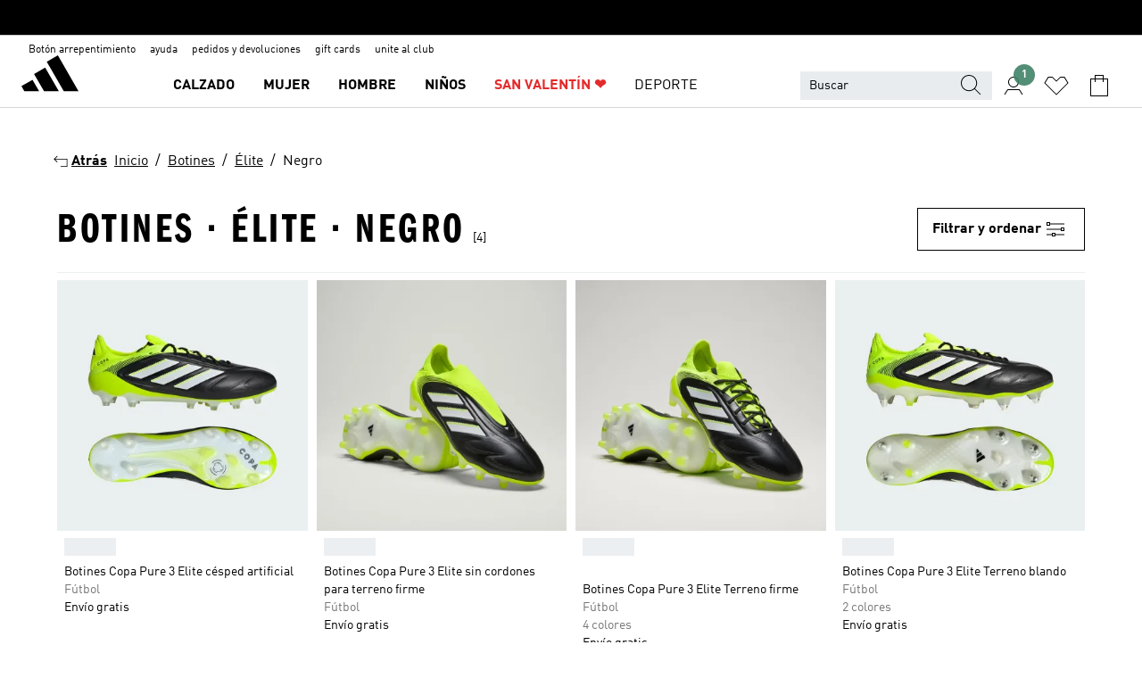

--- FILE ---
content_type: text/html; charset=utf-8
request_url: https://www.adidas.com.ar/botines-nivel_elite-negro
body_size: 84052
content:
<!DOCTYPE html><html lang="es" class="theme-adidas"><head><meta charSet="utf-8"><title>Botines - Nivel Elite - Negro | adidas AR</title><meta name="description" content="Comprá Botines - Nivel Elite - Negro de la tienda oficial online de adidas Argentina! La tienda adidas con la selección de productos más grande en Argentina"><meta name="viewport" content="width=device-width, initial-scale=1"><link rel="icon" href="/static/glass/plp/plp-app/favicon.ico"><meta name="apple-itunes-app" data-auto-id="native-iOS-banner" content="app-id=1266591536, app-argument=/"><meta name="robots" content="index,follow"><meta property="og:title" content="Botines - Nivel Elite - Negro | adidas AR"><meta property="og:description" content="Comprá Botines - Nivel Elite - Negro de la tienda oficial online de adidas Argentina! La tienda adidas con la selección de productos más grande en Argentina"><meta property="og:site_name" content="adidas AR"><meta property="og:url" content="https://www.adidas.com.ar/botines-nivel_elite-negro"><link rel="canonical" href="https://www.adidas.com.ar/botines-nivel_elite-negro"><link rel="alternate" href="https://www.adidas.sk/cierna-futbalove_kopacky-elite_level" hrefLang="sk-SK"><link rel="alternate" href="https://www.adidas.se/svart-fotbollsskor-elite_level" hrefLang="sv-SE"><link rel="alternate" href="https://www.adidas.pt/botas_de_futebol-preto-elite_level" hrefLang="pt-PT"><link rel="alternate" href="https://www.adidas.pe/chimpunes-nivel_elite-negro" hrefLang="es-PE"><link rel="alternate" href="https://www.adidas.no/elite_level-fotballsko-svart" hrefLang="no-NO"><link rel="alternate" href="https://www.adidas.mx/calzado_de_futbol-nivel_elite-negro" hrefLang="es-MX"><link rel="alternate" href="https://www.adidas.it/scarpe_da_calcio-elite_level-nero" hrefLang="it-IT"><link rel="alternate" href="https://www.adidas.gr/μαύρο-παπούτσια_ποδοσφαίρου-elite_level" hrefLang="el-GR"><link rel="alternate" href="https://www.adidas.fr/chaussures_de_foot-elite_level-noir" hrefLang="fr-FR"><link rel="alternate" href="https://www.adidas.es/botas_de_futbol-negro-elite_level" hrefLang="es-ES"><link rel="alternate" href="https://www.adidas.dk/sort-fodboldstovler-elite_level" hrefLang="da-DK"><link rel="alternate" href="https://www.adidas.de/en/black-elite_level-football_boots" hrefLang="en-DE"><link rel="alternate" href="https://www.adidas.de/schwarz-fussballschuhe-elite_level" hrefLang="de-DE"><link rel="alternate" href="https://www.adidas.cz/fotbalove_kopacky-cerna-elite_level" hrefLang="cs-CZ"><link rel="alternate" href="https://www.adidas.com.vn/vi/den-elite_level-giay_bong_da_cao_co" hrefLang="vi-VN"><link rel="alternate" href="https://www.adidas.com.br/nivel_elite-chuteiras-preto" hrefLang="pt-BR"><link rel="alternate" href="https://www.adidas.com.ar/botines-nivel_elite-negro" hrefLang="es-AR"><link rel="alternate" href="https://www.adidas.co.th/th/สีดำ-elite_level-รองเท้าฟุตบอล" hrefLang="th-TH"><link rel="alternate" href="https://www.adidas.co/guayos-nivel_elite-negro" hrefLang="es-CO"><link rel="alternate" href="https://www.adidas.cl/zapatos_de_futbol-nivel_elite-negro" hrefLang="es-CL"><link rel="alternate" href="https://www.adidas.ch/it/scarpe_da_calcio-elite_level-nero" hrefLang="it-CH"><link rel="alternate" href="https://www.adidas.ch/fr/chaussures_de_foot-elite_level-noir" hrefLang="fr-CH"><link rel="alternate" href="https://www.adidas.ch/en/black-elite_level-football_boots" hrefLang="en-CH"><link rel="alternate" href="https://www.adidas.ch/de/schwarz-fussballschuhe-elite_level" hrefLang="de-CH"><link rel="alternate" href="https://www.adidas.be/fr/chaussures_de_foot-elite_level-noir" hrefLang="fr-BE"><link rel="alternate" href="https://www.adidas.be/en/black-elite_level-football_boots" hrefLang="en-BE"><meta name="next-head-count" content="38"><link rel="preconnect" href="//esm.glass.adidas.com"><link rel="preconnect" href="//microfrontends.glass.adidas.com"><link rel="stylesheet" href="https://esm.glass.adidas.com/@adl/collection@6.1.2/css"><link rel="stylesheet" href="https://esm.glass.adidas.com/@adl/stripes-tokens-web-adidas@1.2.58/css/index.css"><link rel="stylesheet" href="https://esm.glass.adidas.com/@adl/grid@7.0.0-beta.13"><link rel="stylesheet" href="https://esm.glass.adidas.com/@adl/typography@1.1.0"><script type="module" id="external-dependencies">
         import React from 'https://esm.glass.adidas.com/v1/react@18.3.1';
         window.React = React;
      
         import ReactDOM from 'https://esm.glass.adidas.com/v1/react-dom@18.3.1';
         window.ReactDOM = ReactDOM;
      </script><script id="performance-load">
  window.addEventListener('load', function (e) { window.BOOMR_onload = (e && e.timeStamp) || new Date().getTime() }, false);

  window.BOOMR = window.BOOMR || {};
  window.BOOMR.snippetExecuted = true;
  if (window.performance && performance.mark) performance.mark('TTP');

  function SSR_PERFORMANCE_MEASUREMENT(e) {
    try {
        e.onload = undefined;
        if (
            e.complete &&
            window.performance &&
            typeof window.performance.getEntriesByName == 'function' &&
            window.performance.getEntriesByName(e.src)
        ) {
            window.ssrLoadedTimeStamp = window.performance.timing.navigationStart + window.performance.getEntriesByName(e.src)[0].responseEnd;
        } else {
            window.ssrLoadedTimeStamp = new Date().getTime();
            if (window.performance && performance.mark) performance.mark('SSR Visually Complete');
        }
    } catch (e) {}
  }

  var injectSsrPerformanceInstrument = document.querySelector('[data-inject_ssr_performance_instrument]');

  if (injectSsrPerformanceInstrument !== null) {
    if (injectSsrPerformanceInstrument.complete) {
      window.SSR_PERFORMANCE_MEASUREMENT(injectSsrPerformanceInstrument);
    } else {
        injectSsrPerformanceInstrument.addEventListener('load', window.SSR_PERFORMANCE_MEASUREMENT(injectSsrPerformanceInstrument));
    }
  } 

  
      (function(i,s,o,g,r,a,m){
      i['InstanaEumObject']=r;
      i[r]=i[r]||function(){(i[r].q=i[r].q||[]).push(arguments)},
      i[r].l=1*new Date();
      a=s.createElement(o),
      m=s.getElementsByTagName(o)[0];
      a.async=1;
      a.src=g;
      m.parentNode.insertBefore(a,m)
      })(window,document,'script','//eum.instana.io/eum.min.js','ineum');
      ineum('reportingUrl', 'https://eum-eu-west-1.instana.io');
      ineum('autoClearResourceTimings', false);
      ineum('ignoreErrorMessages',[
        /.*Failed to execute 'querySelector'.*/i,
        /.*ResizeObserver loop limit exceeded.*/i
      ]);
      ineum('meta', 'userAgent', window.navigator.userAgent);
      ineum('apiKey', 'BDBM8oS7QzGntzAncTouGg');
      ineum('page', 'PLP_ProductListPage');
  </script><link rel="preload" href="/static/glass/plp/plp-app/a4076517ebc091e285caa39e89aafbd54bc22e20/_next/static/css/421382a4fed4a3f1.css" as="style"><link rel="stylesheet" href="/static/glass/plp/plp-app/a4076517ebc091e285caa39e89aafbd54bc22e20/_next/static/css/421382a4fed4a3f1.css" data-n-g=""><link rel="preload" href="/static/glass/plp/plp-app/a4076517ebc091e285caa39e89aafbd54bc22e20/_next/static/css/9f879f1b3a51db90.css" as="style"><link rel="stylesheet" href="/static/glass/plp/plp-app/a4076517ebc091e285caa39e89aafbd54bc22e20/_next/static/css/9f879f1b3a51db90.css" data-n-p=""><link rel="preload" href="/static/glass/plp/plp-app/a4076517ebc091e285caa39e89aafbd54bc22e20/_next/static/css/ac330ae49fd49ef9.css" as="style"><link rel="stylesheet" href="/static/glass/plp/plp-app/a4076517ebc091e285caa39e89aafbd54bc22e20/_next/static/css/ac330ae49fd49ef9.css"><noscript data-n-css=""></noscript><script defer="" nomodule="" src="/static/glass/plp/plp-app/a4076517ebc091e285caa39e89aafbd54bc22e20/_next/static/chunks/polyfills-c67a75d1b6f99dc8.js"></script><script defer="" src="/static/glass/plp/plp-app/a4076517ebc091e285caa39e89aafbd54bc22e20/_next/static/chunks/586.c12c99802a6bc400.js"></script><script src="/static/glass/plp/plp-app/a4076517ebc091e285caa39e89aafbd54bc22e20/_next/static/chunks/webpack-ce43791fa2678a7b.js" defer=""></script><script src="/static/glass/plp/plp-app/a4076517ebc091e285caa39e89aafbd54bc22e20/_next/static/chunks/framework-2930527e9e7b48c3.js" defer=""></script><script src="/static/glass/plp/plp-app/a4076517ebc091e285caa39e89aafbd54bc22e20/_next/static/chunks/main-1dd0db79b3053154.js" defer=""></script><script src="/static/glass/plp/plp-app/a4076517ebc091e285caa39e89aafbd54bc22e20/_next/static/chunks/pages/_app-8f044c8f2aa761a9.js" defer=""></script><script src="/static/glass/plp/plp-app/a4076517ebc091e285caa39e89aafbd54bc22e20/_next/static/chunks/78-78466e10b3b49ba0.js" defer=""></script><script src="/static/glass/plp/plp-app/a4076517ebc091e285caa39e89aafbd54bc22e20/_next/static/chunks/74-cd8702e63cf08093.js" defer=""></script><script src="/static/glass/plp/plp-app/a4076517ebc091e285caa39e89aafbd54bc22e20/_next/static/chunks/743-4c0a1ae3daa3b51f.js" defer=""></script><script src="/static/glass/plp/plp-app/a4076517ebc091e285caa39e89aafbd54bc22e20/_next/static/chunks/10-aeb4a29a2a987728.js" defer=""></script><script src="/static/glass/plp/plp-app/a4076517ebc091e285caa39e89aafbd54bc22e20/_next/static/chunks/pages/%5Bpath%5D-4ba1297d02dbeabb.js" defer=""></script><script src="/static/glass/plp/plp-app/a4076517ebc091e285caa39e89aafbd54bc22e20/_next/static/HxRmdupXjNPAyV_wOK8md/_buildManifest.js" defer=""></script><script src="/static/glass/plp/plp-app/a4076517ebc091e285caa39e89aafbd54bc22e20/_next/static/HxRmdupXjNPAyV_wOK8md/_ssgManifest.js" defer=""></script><link rel="stylesheet" data-name="side-panel-mf" href="https://microfrontends.glass.adidas.com/side-panel-mf/style.css"><link rel="stylesheet" data-name="header-mf" href="https://microfrontends.glass.adidas.com/header-mf/7454c96938c6e388b125f2cd37159eb2ac06c469/style.css"><link rel="stylesheet" data-name="footer-mf" href="https://microfrontends.glass.adidas.com/footer-mf/7454c96938c6e388b125f2cd37159eb2ac06c469/style.css">
<script>(window.BOOMR_mq=window.BOOMR_mq||[]).push(["addVar",{"rua.upush":"false","rua.cpush":"false","rua.upre":"false","rua.cpre":"false","rua.uprl":"false","rua.cprl":"false","rua.cprf":"false","rua.trans":"SJ-0d759d1f-7c1d-4cf6-bed5-8d1c0daddf19","rua.cook":"true","rua.ims":"false","rua.ufprl":"false","rua.cfprl":"false","rua.isuxp":"false","rua.texp":"norulematch","rua.ceh":"false","rua.ueh":"false","rua.ieh.st":"0"}]);</script>
                              <script>!function(a){var e="https://s.go-mpulse.net/boomerang/",t="addEventListener";if("False"=="True")a.BOOMR_config=a.BOOMR_config||{},a.BOOMR_config.PageParams=a.BOOMR_config.PageParams||{},a.BOOMR_config.PageParams.pci=!0,e="https://s2.go-mpulse.net/boomerang/";if(window.BOOMR_API_key="VS6YR-U7NVZ-5H8FH-JJDPK-U3R2E",function(){function n(e){a.BOOMR_onload=e&&e.timeStamp||(new Date).getTime()}if(!a.BOOMR||!a.BOOMR.version&&!a.BOOMR.snippetExecuted){a.BOOMR=a.BOOMR||{},a.BOOMR.snippetExecuted=!0;var i,_,o,r=document.createElement("iframe");if(a[t])a[t]("load",n,!1);else if(a.attachEvent)a.attachEvent("onload",n);r.src="javascript:void(0)",r.title="",r.role="presentation",(r.frameElement||r).style.cssText="width:0;height:0;border:0;display:none;",o=document.getElementsByTagName("script")[0],o.parentNode.insertBefore(r,o);try{_=r.contentWindow.document}catch(O){i=document.domain,r.src="javascript:var d=document.open();d.domain='"+i+"';void(0);",_=r.contentWindow.document}_.open()._l=function(){var a=this.createElement("script");if(i)this.domain=i;a.id="boomr-if-as",a.src=e+"VS6YR-U7NVZ-5H8FH-JJDPK-U3R2E",BOOMR_lstart=(new Date).getTime(),this.body.appendChild(a)},_.write("<bo"+'dy onload="document._l();">'),_.close()}}(),"".length>0)if(a&&"performance"in a&&a.performance&&"function"==typeof a.performance.setResourceTimingBufferSize)a.performance.setResourceTimingBufferSize();!function(){if(BOOMR=a.BOOMR||{},BOOMR.plugins=BOOMR.plugins||{},!BOOMR.plugins.AK){var e="false"=="true"?1:0,t="cookiepresent",n="aofimeiccue5e2l5is4q-f-8536e4ab4-clientnsv4-s.akamaihd.net",i="false"=="true"?2:1,_={"ak.v":"39","ak.cp":"900032","ak.ai":parseInt("238272",10),"ak.ol":"0","ak.cr":9,"ak.ipv":4,"ak.proto":"h2","ak.rid":"9ca99dd8","ak.r":51645,"ak.a2":e,"ak.m":"dsca","ak.n":"essl","ak.bpcip":"3.138.134.0","ak.cport":42320,"ak.gh":"2.17.209.210","ak.quicv":"","ak.tlsv":"tls1.3","ak.0rtt":"","ak.0rtt.ed":"","ak.csrc":"-","ak.acc":"","ak.t":"1769817273","ak.ak":"hOBiQwZUYzCg5VSAfCLimQ==m0Uizg/wSGVm+vkqa3DKdRFUSrgD56nyB5p2hhDwDrhV83S25IFue4R5+hmOxXHtdo/6MtcPP16yX7YSmhA3AqWPxeo+KDg1WZZa7B8DIFSLQ7lLr5Y0Zp/yGQfuqWuSpBp3VzJejWABF67laqPVzLYNAxdLjtC+oEVaOZoeSR1egV/KNTnTkVUXiTJEUWhcafqX+K9wD1A+jwR/owwx+5Muy/1xcHXwHDc0TMCaMAhQuyqN+HlB/Gh0pcm2kPixnCVYFC6J6tUQUhtAxwWe88ezkVVBBuumRvbcdTDI2YJUVPwWM+sWW8MZQux3eoPAzwoBeGvHjYIEgRUOLnJWoi/XAy0mb2/M3sAu6EI2qE8Y03gjsyJZeLkK2D7w1U1IihykUbw9feasUSITQ7rDhQgfKA3UmgMM7xuVVKKq9GA=","ak.pv":"3649","ak.dpoabenc":"","ak.tf":i};if(""!==t)_["ak.ruds"]=t;var o={i:!1,av:function(e){var t="http.initiator";if(e&&(!e[t]||"spa_hard"===e[t]))_["ak.feo"]=void 0!==a.aFeoApplied?1:0,BOOMR.addVar(_)},rv:function(){var a=["ak.bpcip","ak.cport","ak.cr","ak.csrc","ak.gh","ak.ipv","ak.m","ak.n","ak.ol","ak.proto","ak.quicv","ak.tlsv","ak.0rtt","ak.0rtt.ed","ak.r","ak.acc","ak.t","ak.tf"];BOOMR.removeVar(a)}};BOOMR.plugins.AK={akVars:_,akDNSPreFetchDomain:n,init:function(){if(!o.i){var a=BOOMR.subscribe;a("before_beacon",o.av,null,null),a("onbeacon",o.rv,null,null),o.i=!0}return this},is_complete:function(){return!0}}}}()}(window);</script></head><body><div id="__next"><script id="__SOLE_HOST_INFO__">
        window.__SOLE_HOST_INFO__ = {"appId":"@plp/app","originalHost":"www.adidas.com.ar","pageType":"ProductListingPage","context":{"brand":"adidas","locale":"es_AR","env":"production"},"initialised":true};
      </script><script id="__ECOM_BAG__">
        window.__ECOM_BAG__ = undefined;
      </script><script id="__ECOM_WISHLIST__">
        window.__ECOM_WISHLIST__ = undefined;
      </script><div id="gl-theme-icons" style="width:0;height:0;position:absolute;overflow:hidden"><svg xmlns="http://www.w3.org/2000/svg" width="24" height="2350"><symbol fill="none" id="adiclub-logo" viewBox="0 0 24 24"><title>adiclub-logo</title><path d="M3.348 10.787a2.087 2.087 0 0 0-1.22-.375 2.096 2.096 0 0 0-1.505.633A2.165 2.165 0 0 0 0 12.575c0 1.192.963 2.177 2.128 2.177.435.003.86-.127 1.22-.375v.278h1.004v-4.201H3.348v.333Zm-1.192 2.98a1.17 1.17 0 0 1-.834-.35 1.21 1.21 0 0 1 0-1.697 1.17 1.17 0 0 1 .834-.351c.314.003.615.13.838.356.222.225.35.53.354.85a1.2 1.2 0 0 1-1.192 1.192Zm5.897-2.98a2.046 2.046 0 0 0-1.207-.375 2.104 2.104 0 0 0-1.562.606 2.204 2.204 0 0 0 0 3.13 2.104 2.104 0 0 0 1.563.605 2.153 2.153 0 0 0 1.206-.375v.277h1.015V9.026H8.053v1.761Zm-1.177 2.98c-.651 0-1.193-.54-1.193-1.192a1.23 1.23 0 0 1 .355-.85c.223-.226.523-.354.838-.357.637 0 1.18.554 1.18 1.206a1.22 1.22 0 0 1-.351.841 1.18 1.18 0 0 1-.83.352Zm2.698-3.313h1.018v4.2h-1.02l.002-4.2Zm1.017-.388H9.57v-1.04h1.017l.003 1.04Zm3.38 3.403.07.045c-.179.395-.417.695-.713.9-.282.202-.62.31-.965.31a1.494 1.494 0 0 1-.726-.168 1.151 1.151 0 0 1-.48-.491 1.644 1.644 0 0 1-.172-.774 3.313 3.313 0 0 1 .183-1.113c.115-.332.287-.64.51-.91a2.5 2.5 0 0 1 .747-.62 1.88 1.88 0 0 1 .9-.226 1.485 1.485 0 0 1 1.175.53l-.644.58h-.026c-.075-.277-.171-.482-.287-.616a.553.553 0 0 0-.426-.199.692.692 0 0 0-.453.186c-.16.143-.292.314-.391.505a3.309 3.309 0 0 0-.382 1.557c0 .347.078.623.235.827a.75.75 0 0 0 .617.305c.225.003.447-.049.648-.15.22-.122.417-.283.579-.477h.002Zm1.316.08a2.354 2.354 0 0 0-.022.442c.008.101.059.15.152.15a.21.21 0 0 0 .095-.026.316.316 0 0 0 .088-.062l.052.036c-.07.178-.177.34-.313.473a.67.67 0 0 1-.478.182c-.197 0-.34-.073-.427-.217-.087-.144-.104-.39-.052-.739l.59-3.824-.165-.583.009-.053L15.946 9l.044.026-.704 4.523Zm4.164 0a2.345 2.345 0 0 0-.022.442c.009.101.06.15.152.15a.211.211 0 0 0 .096-.026.332.332 0 0 0 .087-.062l.052.036a1.37 1.37 0 0 1-.312.473.67.67 0 0 1-.479.182c-.197 0-.34-.073-.426-.217-.087-.144-.104-.39-.052-.739l.048-.312a3.727 3.727 0 0 1-.357.462c-.204.23-.44.428-.7.589a1.454 1.454 0 0 1-.765.233c-.226 0-.4-.074-.52-.22a1.145 1.145 0 0 1-.236-.576 2.519 2.519 0 0 1 .01-.752l.286-1.857-.165-.583.008-.053 1.131-.327.044.027-.417 2.697c-.052.343-.042.589.03.74a.36.36 0 0 0 .335.224.958.958 0 0 0 .461-.141 2.99 2.99 0 0 0 .51-.367c.14-.124.273-.258.395-.4l.279-1.816-.166-.583.01-.053 1.13-.327.044.027-.491 3.13Zm4.427-2.53a1.103 1.103 0 0 0-.339-.46.8.8 0 0 0-.504-.168 1.521 1.521 0 0 0-.709.195c-.262.14-.5.323-.705.54-.103.106-.2.22-.288.34l.378-2.437L21.67 9l-1.134.327-.009.053.165.583-.729 4.734.035.027.808-.3c.059.043.12.082.184.118.214.121.481.181.8.181.303.002.6-.079.861-.234.277-.165.517-.386.705-.65.21-.292.37-.618.474-.964.115-.38.172-.776.17-1.174a1.757 1.757 0 0 0-.122-.68v-.002Zm-.913 1.928c-.064.26-.159.511-.283.747a1.86 1.86 0 0 1-.4.527.677.677 0 0 1-.488.195.67.67 0 0 1-.478-.218 1.58 1.58 0 0 1-.324-.546l.283-1.823a3.46 3.46 0 0 1 .563-.484c.27-.182.5-.274.692-.274a.428.428 0 0 1 .409.248c.086.165.13.422.13.77 0 .29-.034.577-.104.858" fill="currentColor"></path></symbol><symbol id="alert-error" viewBox="0 0 19 19"><title>alert-error</title><g fill="none" stroke="currentColor" stroke-miterlimit="10"><circle cx="9.5" cy="9.5" r="6"></circle><path d="m11.5 7.5-2 2 2 2m-4-4 2 2-2 2" stroke-linecap="square"></path></g></symbol><symbol id="alert-info" viewBox="0 0 19 19"><title>alert-info</title><circle cx="9.5" cy="9.5" r="6" fill="none" stroke="currentColor" stroke-linecap="square" stroke-miterlimit="10"></circle><circle fill="currentColor" cx="9.5" cy="6.5" r="0.65"></circle><path d="M9.5 8.5v4" fill="none" stroke="currentColor" stroke-linecap="square" stroke-miterlimit="10"></path></symbol><symbol id="alert-success" viewBox="0 0 19 19"><title>alert-success</title><g fill="none" stroke="currentColor" stroke-linecap="square" stroke-miterlimit="10"><path d="m6.5 9.93 1.71 1.71 4.29-4.28"></path><circle cx="9.5" cy="9.5" r="6"></circle></g></symbol><symbol id="alert-warning" viewBox="0 0 19 19"><title>alert-warning</title><path fill="none" stroke="currentColor" stroke-miterlimit="10" d="m9.5 3.5-7 12h14l-7-12z"></path><circle fill="currentColor" cx="9.5" cy="13.53" r="0.65"></circle><path stroke-linecap="square" fill="none" stroke="currentColor" stroke-miterlimit="10" d="M9.5 11.53v-4"></path></symbol><symbol id="broken-image" viewBox="0 0 17 19"><title>broken-image</title><g fill="none" stroke="currentColor" stroke-miterlimit="10"><circle cx="12.5" cy="8.5" r="2"></circle><path d="m.5 14.5 4-7 3.75 7"></path><path stroke-linecap="square" d="M.5 4.5h16v10H.5zm15-2-14 14"></path><path d="m7.5 14.4 2-2.9 2 3"></path></g></symbol><symbol id="checkmark" viewBox="0 0 19 19"><title>checkmark</title><path fill="none" stroke="currentColor" stroke-linecap="square" stroke-miterlimit="10" d="m2.5 10.5 4 4 10-10"></path></symbol><symbol id="contact-email" viewBox="0 0 15 19"><title>contact-email</title><g fill="none" stroke="currentColor" stroke-miterlimit="10"><path stroke-linecap="square" d="M.5 5.5h14v8H.5z"></path><path d="m10.5 9.5 4 4m-14-8 7 6 7-6m-10 4-4 4"></path></g></symbol><symbol id="contact-phone" viewBox="0 0 9 19"><title>contact-phone</title><g fill="none" stroke="currentColor" stroke-miterlimit="10"><path d="M.5 2.5h8v14h-8zm0 11h8m-8-9h8"></path><circle cx="4.5" cy="14.5" r="1"></circle></g></symbol><symbol id="customization" viewBox="0 0 19 19"><title>customization</title><path d="M12.504.717 2.424 12.219l1.785 1.566L14.291 2.281ZM1.65 13.109l-.462 2.329 2.244-.76Z" fill="currentColor"></path><path d="m8.598 10.592-4.56 5.214a8.313 8.313 0 0 0 5.046 2.16z" fill="#3175de"></path><path d="m17.943 9.132-7.339.487 5.712 5.011a8.313 8.313 0 0 0 1.627-5.463z" fill="#f9b900"></path><path d="m9.785 10.486.499 7.469a8.313 8.313 0 0 0 5.26-2.375z" fill="#00ac37"></path><path d="M17.813 7.956a8.313 8.313 0 0 0-2.791-4.655l-4.536 5.13z" fill="#ea2c35"></path></symbol><symbol id="forbidden" viewBox="0 0 13 19"><title>forbidden</title><g fill="none" stroke="currentColor" stroke-miterlimit="10"><circle cx="6.5" cy="9.5" r="6"></circle><path stroke-linecap="square" d="m2.5 5.5 8 8"></path></g></symbol><symbol id="locked" viewBox="0 0 19 19"><title>locked</title><g fill="none" stroke="currentColor" stroke-miterlimit="10"><path d="M13.5 7.5v-1a4 4 0 0 0-8 0v1m-2 0h12v8h-12z"></path><circle cx="9.5" cy="10.68" r="1.18"></circle><path stroke-linecap="square" d="M9.5 13.5v-1.64"></path></g></symbol><symbol id="logo" viewBox="0 0 24 24"><title>logo</title><path d="M15.72 13.61h4.67l-6-10.47-3.5 2 4.87 8.45zm-5.17 1v-1h3.68l-3.92-6.79-3.51 2 2.75 4.78v1zm-7.83-2.19.67 1.19h4.67l-1.85-3.2-3.49 2zm11.51 1.19v1.69a2 2 0 0 0-1.23-.37 2.08 2.08 0 0 0 0 4.16 2.12 2.12 0 0 0 1.19-.37V19h1v-5.39zm-6.17 0v1.69a2 2 0 0 0-1.19-.37 2.08 2.08 0 0 0 0 4.16 2.1 2.1 0 0 0 1.19-.37V19h1v-5.39zm12.22 4.08c0 .81.72 1.39 1.88 1.39.94 0 1.72-.41 1.72-1.32 0-.63-.35-1-1.17-1.15l-.64-.13c-.41-.08-.69-.16-.69-.4s.27-.39.62-.39.71.25.72.55h1c-.05-.78-.68-1.31-1.7-1.31s-1.67.57-1.67 1.32c0 .92.74 1.06 1.38 1.18l.53.1c.38.07.54.18.54.4s-.19.39-.64.39c-.65 0-.86-.34-.87-.63zM18.91 19h1v-4h-1v.32a2 2 0 0 0-1.19-.37 2.08 2.08 0 0 0 0 4.16 2.12 2.12 0 0 0 1.19-.37V19zM3.39 19h1v-4h-1v.32a2 2 0 0 0-1.19-.37 2.08 2.08 0 1 0 0 4.16 2.12 2.12 0 0 0 1.19-.37V19zm7.16 0v-4h-1v4zm-9.46-2a1.15 1.15 0 1 1 1.15 1.15A1.15 1.15 0 0 1 1.09 17zm4.68 0a1.15 1.15 0 1 1 1.15 1.15A1.14 1.14 0 0 1 5.77 17zm10.84 0a1.15 1.15 0 1 1 1.15 1.15A1.15 1.15 0 0 1 16.61 17zm-4.67 0a1.15 1.15 0 1 1 1.15 1.15A1.14 1.14 0 0 1 11.94 17z" fill="currentColor"></path></symbol><symbol id="personalisation-flag" viewBox="0 0 15 19"><title>personalisation-flag</title><g fill="none" stroke="currentColor" stroke-miterlimit="10"><path d="M14.5 13.5H.5v-10h14z"></path><path stroke-linecap="square" d="M7.5 5.5v6m3-3h-6m-4-6v15"></path></g></symbol><symbol id="personalization" viewBox="0 0 19 19"><title>personalization</title><path d="m1.188 15.438.475-2.375 1.78 1.544zM12.23.95 2.376 12.231l1.782 1.544 9.856-11.162z" fill="currentColor"></path><path d="M12.943 6.176 9.5 15.437h1.9l.594-1.662h3.324l.594 1.662h1.9l-3.442-9.26h-1.426zm.713 2.73 1.187 3.324h-2.375l1.188-3.324zm-12.47 7.72v1.187h16.626v-1.188H1.187z" fill="#0286cd"></path></symbol><symbol id="rating-active" viewBox="0 0 19 19"><title>rating-active</title><path d="m9.5 14.26 5.86 4.26-2.23-6.91L19 7.35h-7.25L9.5.48 7.25 7.35H0l5.87 4.26-2.24 6.91z" fill="currentColor"></path></symbol><symbol id="rating-inactive" viewBox="0 0 19 19"><title>rating-inactive</title><path d="M15.01 8.644h-4.204L9.5 4.651 8.195 8.644H3.99l3.407 2.475-1.304 4.007L9.5 12.652l3.397 2.474-1.294-4.008zM19 7.348l-5.874 4.266 2.23 6.906L9.5 14.254 3.626 18.52l2.248-6.906L0 7.348h7.255L9.5.48l2.246 6.868z" fill="currentColor"></path></symbol><symbol id="size-guide" viewBox="0 0 19 19"><title>size-guide</title><g fill="none" stroke="currentColor" stroke-miterlimit="10"><path d="M.5 6.5h18v6H.5z"></path><path stroke-linecap="square" d="M3.5 12.5v-3m3 3v-2m3 2v-3m6 3v-3m-3 3v-2"></path></g></symbol><symbol id="tooltip" viewBox="0 0 14 24"><title>tooltip</title><path fill="currentColor" d="M.49 7.22A6.14 6.14 0 0 1 7 1.76a5.88 5.88 0 0 1 6.25 6c0 3.62-2.6 5.61-5.58 6.07V17H5.1v-5.13c3 0 5.67-.91 5.67-4.06A3.58 3.58 0 0 0 6.94 4.1 3.68 3.68 0 0 0 3 7.22zM5.1 22v-2.68h2.54V22z"></path></symbol><symbol id="usp-checkmark" viewBox="0 0 17 19"><title>usp-checkmark</title><path fill="none" stroke="currentColor" stroke-linecap="square" stroke-miterlimit="10" d="m1.5 10.5 4 4 10-10"></path></symbol><symbol id="usp-delivery-cash" viewBox="0 0 24 24"><title>usp-delivery-cash</title><g fill="none" fill-rule="evenodd"><path d="m15.235 4.5-1.312 3h-3.846l-1.312-3h6.47Z" stroke="currentColor"></path><path d="M12.002 18.5c2.279 0 4.575-.565 5.861-1.76.364-.34.57-.763.623-1.269.059-.567-.067-1.227-.356-1.98-.617-1.609-1.967-3.602-4.034-5.991h-4.2c-2.06 2.395-3.407 4.392-4.024 6-.29.754-.416 1.413-.359 1.98.051.503.255.924.615 1.26 1.281 1.19 3.586 1.76 5.874 1.76Z" stroke="currentColor"></path><path d="M12 15.57v-.68a2 2 0 0 1-1-.299l.16-.46c.295.199.644.303 1 .299a.71.71 0 0 0 .795-.613.548.548 0 0 0 .005-.057c0-.37-.26-.6-.76-.81-.7-.27-1.12-.58-1.12-1.17a1.12 1.12 0 0 1 1-1.1V10h.42v.66c.312.002.617.081.89.23l-.17.45a1.688 1.688 0 0 0-.86-.23c-.52 0-.72.31-.72.59 0 .28.25.53.84.77s1 .64 1 1.24a1.18 1.18 0 0 1-1.07 1.16v.7H12Z" fill="currentColor"></path><path d="M12 15.57v-.68a2 2 0 0 1-1-.299l.16-.46c.295.199.644.303 1 .299a.71.71 0 0 0 .795-.613.548.548 0 0 0 .005-.057c0-.37-.26-.6-.76-.81-.7-.27-1.12-.58-1.12-1.17a1.12 1.12 0 0 1 1-1.1V10h.42v.66c.312.002.617.081.89.23l-.17.45a1.688 1.688 0 0 0-.86-.23c-.52 0-.72.31-.72.59 0 .28.25.53.84.77s1 .64 1 1.24a1.18 1.18 0 0 1-1.07 1.16v.7H12Z" stroke="currentColor" stroke-width="0.37"></path></g></symbol><symbol fill="none" id="usp-delivery-delay" viewBox="0 0 24 24"><title>usp-delivery-delay</title><path fill-rule="evenodd" clip-rule="evenodd" d="M13.143 12.937a1.241 1.241 0 0 1-1.077.797c-.631 0-1.143-.51-1.143-1.14v-.045c.014-.487.326-.916.787-1.077V8.07h.753v3.382c.326.141.58.41.701.743h1.797v.743h-1.818Z" fill="currentColor"></path><path d="M12 19a7 7 0 1 0 0-14 7 7 0 0 0 0 14Z" stroke="currentColor"></path></symbol><symbol id="usp-delivery-evening" viewBox="0 0 24 24"><title>usp-delivery-evening</title><path d="M11.544 8.404a5.3 5.3 0 0 0-2.31 7.05 5.15 5.15 0 0 0 6.94 2.4 4.832 4.832 0 0 0 1.84-1.511 4.64 4.64 0 0 1-5.7-2.49 4.905 4.905 0 0 1-.52-2 5.15 5.15 0 0 1 2-4 6.194 6.194 0 0 0-2.25.55Zm7.47 4.7-3-3m3 0-3 3m-7.66-4.75-3-3m3 0-3 3" fill="none" fill-rule="evenodd" stroke="currentColor" stroke-width="1.001"></path></symbol><symbol fill="none" id="usp-delivery-same-day" viewBox="0 0 24 24"><title>usp-delivery-same-day</title><path d="M5 14.469h2m-3-2h3m0-2H3" stroke="currentColor" stroke-linecap="square"></path><path d="M8.568 17c.374.365.788.688 1.236.962 3.302 2.025 7.626.996 9.656-2.296a6.987 6.987 0 0 0-2.305-9.628A7.03 7.03 0 0 0 7.72 8" stroke="currentColor"></path><path fill-rule="evenodd" clip-rule="evenodd" d="M14.72 12.868a1.24 1.24 0 0 1-1.077.797 1.14 1.14 0 0 1-1.143-1.14v-.045c.014-.488.326-.917.787-1.077V8h.753v3.382c.326.14.58.409.701.743h1.797v.743H14.72Z" fill="currentColor"></path></symbol><symbol id="usp-delivery-store" viewBox="0 0 24 24"><title>usp-delivery-store</title><g stroke="currentColor" fill="none" fill-rule="evenodd"><path stroke-width="1.042" d="M5.576 6.419h12.498l.792 4.042v1.558H4.773v-1.56zm.626 11.984v-6.384m11.302 6.012V12.02"></path><path stroke-width="1.001" stroke-linecap="square" d="M3.896 18.46h16.333"></path><path stroke-width="1.042" d="M10.402 12.02v6.337M3 18.46h17.733"></path><path stroke-width="0.754" d="m16.029 15.911-.868.98m.868-2.585-2.417 2.706"></path></g></symbol><symbol id="usp-delivery" viewBox="0 0 19 19"><title>usp-delivery</title><g fill="none" stroke="currentColor" stroke-miterlimit="10"><path d="M13.42 13.5H9.5"></path><path stroke-linecap="square" d="M4.5 5.5h10l4 3v5h-2m-10 0h-2m0-6h-4"></path><circle cx="8" cy="13" r="1.5"></circle><circle cx="15" cy="13" r="1.5"></circle><path stroke-linecap="square" d="M1.5 9.5h3m-2 2h2"></path></g></symbol><symbol id="usp-exchange" viewBox="0 0 24 24"><title>usp-exchange</title><g stroke="currentColor" stroke-width="1.145" fill="none" fill-rule="evenodd"><path d="m12.982 12.184 2.671 3.07-2.671 3.08m-8.41-3.079h10.76M9.623 5.374l-2.66 3.08 2.66 3.07"></path><path stroke-linecap="round" d="M7.273 8.454h12.01v6.8m-1.481.001h1.48M4.572 7.444v7.811m1.48 0h-1.48"></path></g></symbol><symbol id="usp-free-returns" viewBox="0 0 19 19"><title>usp-free-returns</title><g fill="none" stroke="currentColor" stroke-miterlimit="10"><path stroke-linecap="square" d="M16.5 11.5h-2m3-2h-3m0-4H.5v8h14"></path><path d="M.5 7.5h11m-8 0 4 6m-2-6 4 6m-2-6 4 6"></path><path stroke-linecap="square" d="M14.5 7.5h4"></path></g></symbol><symbol id="usp-gift-card" viewBox="0 0 24 24"><title>usp-gift-card</title><path d="M4.5 17.5h15v-10h-15zm1-8h13m-7 3h5m-5 2h4" fill="none" fill-rule="evenodd" stroke-linecap="square" stroke="currentColor"></path></symbol><symbol id="usp-klarna" viewBox="0 0 24 24"><title>usp-klarna</title><g fill="none" fill-rule="evenodd"><path d="M9.327 1.182H6.718a6.67 6.67 0 0 1-2.69 5.39l-1.037.774L7 12.8h3.282L6.6 7.773a9.243 9.243 0 0 0 2.727-6.591M0 12.79h2.673V1.183H0zm12.136-2.854a1.5 1.5 0 1 0 .01 0h-.01Z" fill="currentColor" transform="translate(6 5)"></path><path d="M11.227 2.28a.587.587 0 0 0 .591-.59.588.588 0 0 0-.59-.59.588.588 0 0 0-.592.59c0 .328.263.59.591.59Zm0-1.071c.263 0 .482.218.482.481a.486.486 0 0 1-.482.482.486.486 0 0 1-.481-.482c0-.263.219-.481.481-.481Zm-.087.547h.11l.109.24h.11l-.11-.24c.065-.022.11-.088.11-.175 0-.11-.089-.197-.22-.197h-.219v.612h.11v-.24Zm0-.285h.11c.065 0 .109.044.109.088 0 .065-.022.087-.11.087h-.11v-.175Z" fill="#000" transform="translate(6 5)"></path></g></symbol><symbol id="usp-sale" viewBox="0 0 24 24"><title>usp-sale</title><g fill="none" fill-rule="evenodd"><path d="m14.657 5.65 2.14 1.987L18.5 6.482V18.5h-13V6.482l1.702 1.155L9.343 5.65 12 7.623l2.657-1.974Z" stroke="currentColor"></path><path d="M6.13 3.54a1.761 1.761 0 1 0 0 3.522 1.761 1.761 0 0 0 0-3.523Zm0 1a.76.76 0 1 1 0 1.52.76.76 0 0 1 0-1.52ZM1.76 0a1.76 1.76 0 1 0 0 3.52 1.76 1.76 0 0 0 0-3.52Zm0 1.001a.76.76 0 1 1 0 1.519.76.76 0 0 1 0-1.519ZM6.37.084l.76.652-5.36 6.25-.76-.652z" transform="translate(8 9)" fill="currentColor" fill-rule="nonzero"></path></g></symbol><symbol id="arrow-back" viewBox="0 0 16 24"><title>arrow-back</title><g fill="none" stroke="currentColor" stroke-miterlimit="10" stroke-width="2"><path d="M15 18v-6H2"></path><path d="m6.5 7-5 5 5 5"></path></g></symbol><symbol id="arrow-down" viewBox="0 0 16 24"><title>arrow-down</title><path fill="none" stroke="currentColor" stroke-miterlimit="10" stroke-width="2" d="M1.5 9 8 15.5 14.5 9"></path></symbol><symbol id="arrow-left-long" viewBox="0 0 24 24"><title>arrow-left-long</title><path fill="none" stroke="currentColor" stroke-miterlimit="10" stroke-width="2" d="m6.4 17-5-5 5-5M2 12h22"></path></symbol><symbol id="arrow-left" viewBox="0 0 10 24"><title>arrow-left</title><path fill="none" stroke="currentColor" stroke-miterlimit="10" stroke-width="2" d="M8 5.5 1.5 12 8 18.5"></path></symbol><symbol id="arrow-right-long" viewBox="0 0 24 24"><title>arrow-right-long</title><path d="m17.59 7 5 5-5 5M0 12h22" fill="none" stroke="currentColor" stroke-miterlimit="10" stroke-width="2"></path></symbol><symbol id="arrow-right" viewBox="0 0 10 24"><title>arrow-right</title><path fill="none" stroke="currentColor" stroke-miterlimit="10" stroke-width="2" d="M2 5.5 8.5 12 2 18.5"></path></symbol><symbol id="arrow-up" viewBox="0 0 16 24"><title>arrow-up</title><path fill="none" stroke="currentColor" stroke-miterlimit="10" stroke-width="2" d="M1.5 14.5 8 8l6.5 6.5"></path></symbol><symbol id="bag-active" viewBox="0 0 16 24"><title>bag-active</title><g stroke="currentColor" stroke-miterlimit="10" stroke-width="2"><path fill="currentColor" d="M1 7h14v14H1z"></path><path fill="none" d="M11 10V3H5v7"></path></g></symbol><symbol id="bag-inactive" viewBox="0 0 16 24"><title>bag-inactive</title><g fill="none" stroke="currentColor" stroke-miterlimit="10" stroke-width="2"><path d="M1 7h14v14H1z"></path><path d="M11 10V3H5v7"></path></g></symbol><symbol id="calendar-active" viewBox="0 0 20 24"><title>calendar-active</title><g stroke="currentColor" stroke-miterlimit="10"><path fill="currentColor" stroke-width="2.011" d="M1 10h18v11H1z"></path><path fill="none" stroke-width="2" d="M1 4h18v6H1zm14-3v6M5 7V1"></path></g></symbol><symbol id="calendar-inactive" viewBox="0 0 20 24"><title>calendar-inactive</title><g fill="none" stroke="currentColor" stroke-miterlimit="10"><path stroke-width="2.011" d="M1 10h18v11H1z"></path><path stroke-width="2" d="M1 4h18v6H1zm14-3v6M5 7V1"></path></g></symbol><symbol id="chat" viewBox="0 0 22 24"><title>chat</title><path d="M21 19V3H1v16h5v3l4-3h11zM4 7h14M4 11h14M4 15h14" fill="none" stroke="currentColor" stroke-miterlimit="10" stroke-width="2"></path></symbol><symbol id="checkbox-checkmark" viewBox="0 0 16 24"><title>checkbox-checkmark</title><path fill="none" stroke="currentColor" stroke-miterlimit="10" stroke-width="2" d="m1 13 4 4L15 7"></path></symbol><symbol id="checkmark-full" viewBox="0 0 24 24"><title>checkmark-full</title><g fill="none" fill-rule="evenodd"><circle fill="currentColor" cx="12" cy="12" r="12"></circle><path fill="#fff" d="m9 15.586 9.293-9.293 1.414 1.414L9 18.414l-4.707-4.707 1.414-1.414z"></path></g></symbol><symbol id="clipboard" viewBox="0 0 24 24"><title>clipboard</title><g fill="none" fill-rule="evenodd"><path d="M0 24h24V0H0z"></path><path d="M18 2v3.994h3.994v16h-16V18H2V2h16Zm1.984 6.004H8.004v11.98h11.98V8.004ZM16 4H4v12h1.994V5.995L16 5.994V4Z" fill="currentColor" fill-rule="nonzero"></path></g></symbol><symbol id="close" viewBox="0 0 18 24"><title>close</title><path d="m17 4-8 8 8 8M1 4l8 8-8 8" fill="none" stroke="currentColor" stroke-miterlimit="10" stroke-width="2"></path></symbol><symbol id="cross-small" viewBox="0 0 14 24"><title>cross-small</title><path d="m13 6-6 6 6 6M1 6l6 6-6 6" fill="none" stroke="currentColor" stroke-miterlimit="10" stroke-width="2"></path></symbol><symbol id="download" viewBox="0 0 24 24"><title>download</title><g fill="currentColor" fill-rule="evenodd"><path d="M3 21v-8h2v6h14v-6h2v8H3z"></path><path d="m12 16-5.707-5.707 1.414-1.414L11 12.17V2.586h2v9.585l3.293-3.292 1.414 1.414L12 16z"></path></g></symbol><symbol id="dropdown" viewBox="0 0 16 24"><title>dropdown</title><path fill="none" stroke="currentColor" stroke-miterlimit="10" stroke-width="2" d="M1.5 9 8 15.5 14.5 9"></path></symbol><symbol id="edit" viewBox="0 0 22 24"><title>edit</title><path d="M7 20 20 7l-4.02-4L3 16l-1 5 5-1zm-3-4 3 3m7-13 3 3" fill="none" stroke="currentColor" stroke-miterlimit="10" stroke-width="2"></path></symbol><symbol fill="none" id="external-link" viewBox="0 0 24 24"><title>external-link</title><path fill-rule="evenodd" clip-rule="evenodd" d="M19.586 3H15V1h8v8h-2V4.414l-7.293 7.293-1.414-1.414L19.586 3Z" fill="currentColor"></path><path fill-rule="evenodd" clip-rule="evenodd" d="M1 3h12v2H3v16h16V11h2v12H1V3Z" fill="currentColor"></path></symbol><symbol fill="none" id="filter" viewBox="0 0 27 30"><path fill-rule="evenodd" stroke="currentColor" clip-rule="evenodd" d="M6 12V8H10V9.5L26 9.5V10.5L10 10.5V12H6ZM7 9H9V11H7V9Z" fill="currentColor"></path><path fill-rule="evenodd" stroke="currentColor" clip-rule="evenodd" d="M26 22.5L16 22.5V24H12V22.5L6 22.5V21.5L12 21.5V20H16V21.5L26 21.5V22.5ZM15 21H13V23H15V21Z" fill="currentColor"></path><path fill-rule="evenodd" stroke="currentColor" clip-rule="evenodd" d="M22 16.5L6 16.5V15.5L22 15.5V14H26V18H22V16.5ZM23 15H25V17H23V15Z" fill="currentColor"></path></symbol><symbol fill="none" id="fullscreen" viewBox="0 0 24 24"><title>fullscreen</title><path fill-rule="evenodd" clip-rule="evenodd" d="M21 2h-7v2h4.586l-5.293 5.293 1.414 1.414L20 5.414V10h2V2h-1ZM4 14v4.586l5.293-5.293 1.414 1.414L5.414 20H10v2H2v-8h2Z" fill="currentColor"></path></symbol><symbol id="hamburger" viewBox="0 0 24 24"><title>hamburger</title><path d="M0 6h24M0 12h24M0 18h24" fill="none" stroke="currentColor" stroke-miterlimit="10" stroke-width="2"></path></symbol><symbol fill="none" id="hd-filled" viewBox="0 0 24 24"><title>hd-filled</title><path fill-rule="evenodd" clip-rule="evenodd" d="M24 2H0v20h24V2ZM9.06 12.815V17h1.851V7H9.06v4.087H5.85V7H4v10h1.85v-4.185h3.21Zm10.927.323a44.552 44.552 0 0 0 0-2.262 9.502 9.502 0 0 0-.067-.94 3.367 3.367 0 0 0-.186-.787 2.87 2.87 0 0 0-.333-.688c-.338-.506-.737-.876-1.199-1.11C17.741 7.117 17.186 7 16.538 7h-3.422v10h3.422c.648 0 1.203-.117 1.664-.351.462-.234.861-.604 1.199-1.11.142-.215.253-.44.333-.674a3.61 3.61 0 0 0 .186-.786c.036-.29.058-.604.067-.941Zm-1.851-2.15c.009.282.013.619.013 1.012s-.004.735-.013 1.025c-.01.281-.027.525-.053.73a2.313 2.313 0 0 1-.12.506c-.045.14-.111.267-.2.38-.31.411-.772.617-1.385.617h-1.411V8.742h1.411c.613 0 1.074.206 1.385.618.089.112.155.238.2.379.053.14.093.313.12.52.026.196.044.44.053.73Z" fill="currentColor"></path></symbol><symbol fill="none" id="hd-outline" viewBox="0 0 24 24"><title>hd-outline</title><path fill-rule="evenodd" clip-rule="evenodd" d="M2 4h20v16H2V4ZM0 22V2h24v20H0Zm9.06-9.185V17h1.851V7H9.06v4.087H5.85V7H4v10h1.85v-4.185h3.21Zm10.927.323a44.552 44.552 0 0 0 0-2.262 9.502 9.502 0 0 0-.067-.94 3.367 3.367 0 0 0-.186-.787 2.87 2.87 0 0 0-.333-.688c-.338-.506-.737-.876-1.199-1.11C17.741 7.117 17.186 7 16.538 7h-3.422v10h3.422c.648 0 1.203-.117 1.664-.351.462-.234.861-.604 1.199-1.11.142-.215.253-.44.333-.674a3.61 3.61 0 0 0 .186-.786c.036-.29.058-.604.067-.941Zm-1.851-2.15c.009.282.013.619.013 1.012s-.004.735-.013 1.025c-.01.281-.027.525-.053.73a2.313 2.313 0 0 1-.12.506c-.045.14-.111.267-.2.38-.31.411-.772.617-1.385.617h-1.411V8.742h1.411c.613 0 1.074.206 1.385.618.089.112.155.238.2.379.053.14.093.313.12.52.026.196.044.44.053.73Z" fill="currentColor"></path></symbol><symbol id="hide-active" viewBox="0 0 24 24"><title>hide-active</title><g fill="none" stroke="currentColor" stroke-miterlimit="10" stroke-width="2"><circle cx="12" cy="10.95" r="3.81"></circle><path d="M12 17.35A12.31 12.31 0 0 1 2 11.9a12.31 12.31 0 0 1 10-5.45 12.31 12.31 0 0 1 10 5.45 12.31 12.31 0 0 1-10 5.45zM22 2 2 22"></path></g></symbol><symbol id="hide-inactive" viewBox="0 0 24 24"><title>hide-inactive</title><g fill="none" stroke="currentColor" stroke-miterlimit="10" stroke-width="2"><circle cx="12" cy="10.95" r="3.81"></circle><path d="M12 17.35A12.31 12.31 0 0 1 2 11.9a12.31 12.31 0 0 1 10-5.45 12.31 12.31 0 0 1 10 5.45 12.31 12.31 0 0 1-10 5.45z"></path></g></symbol><symbol id="locate-target" viewBox="0 0 22 24"><title>locate-target</title><g fill="none" stroke="currentColor" stroke-miterlimit="10" stroke-width="2"><circle cx="11" cy="12" r="8"></circle><path d="M11 1v6m0 10v6m11-11h-6M6 12H0"></path></g></symbol><symbol id="lock" viewBox="0 0 24 24"><title>lock</title><g stroke="currentColor" stroke-width="2" fill="none" fill-rule="evenodd"><path d="M3 21h18V9H3z"></path><path d="M13.773 13.773a1.774 1.774 0 1 1-3.547-.001 1.774 1.774 0 0 1 3.547 0Z"></path><path d="M12 18v-2.454" stroke-linecap="square"></path><path d="M18 8.9V8A6 6 0 1 0 6 8v1"></path></g></symbol><symbol id="minus" viewBox="0 0 20 2"><title>minus</title><g fill="none" fill-rule="evenodd"><path d="M0 24h24V0H0z" transform="translate(-2 -11)"></path><path d="M20 1H0" stroke="currentColor" stroke-width="2"></path></g></symbol><symbol id="notification-active" viewBox="0 0 24 24"><title>notification-active</title><g stroke="currentColor" stroke-miterlimit="10" stroke-width="2"><path d="M15 18a3 3 0 0 1-6 0m-7 0h20" fill="none"></path><path fill="currentColor" d="M19 10a7 7 0 0 0-14 0v8h14z"></path><path d="M5.21 2a10.46 10.46 0 0 0-3.52 6m20.62 0a10.46 10.46 0 0 0-3.52-6" fill="none"></path></g></symbol><symbol id="notification-inactive" viewBox="0 0 24 24"><title>notification-inactive</title><path d="M15 18a3 3 0 0 1-6 0m-7 0h20m-3-8a7 7 0 0 0-14 0v8h14zM5.21 2a10.46 10.46 0 0 0-3.52 6m20.62 0a10.46 10.46 0 0 0-3.52-6" fill="none" stroke="currentColor" stroke-miterlimit="10" stroke-width="2"></path></symbol><symbol fill="none" id="pause-outline" viewBox="0 0 24 24"><title>pause-outline</title><path d="M9 4H7v16h2V4Zm8 0h-2v16h2V4Z" fill="currentColor"></path></symbol><symbol id="pin-small" viewBox="0 0 9 19"><title>pin-small</title><g fill="none" stroke="currentColor" stroke-miterlimit="10"><circle cx="4.5" cy="7.5" r="4" stroke-linecap="square"></circle><path d="M1.17 9.71 4.5 15.5l3.33-5.79"></path></g></symbol><symbol id="pin" viewBox="0 0 14 24"><title>pin</title><g fill="none" stroke="currentColor" stroke-miterlimit="10" stroke-width="2"><circle cx="7" cy="9" r="6" stroke-linecap="square"></circle><path d="M2 12.32 7 21l5-8.68"></path></g></symbol><symbol fill="none" id="play-filled" viewBox="0 0 24 24"><title>play-filled</title><path d="M18.5 11.66 5 20.32V3l13.5 8.66Z" fill="currentColor"></path></symbol><symbol fill="none" id="play-outline" viewBox="0 0 24 24"><title>play-outline</title><path fill-rule="evenodd" clip-rule="evenodd" d="M18.5 11.66 5 3v17.32l13.5-8.66Zm-3.704 0L7 6.66v10l7.796-5Z" fill="currentColor"></path></symbol><symbol id="plus" viewBox="0 0 20 24"><title>plus</title><path d="M10 2v20m10-10H0" fill="none" stroke="currentColor" stroke-miterlimit="10" stroke-width="2"></path></symbol><symbol id="profile" viewBox="0 0 20 24"><title>profile</title><g fill="none" stroke="currentColor" stroke-miterlimit="10" stroke-width="2"><path d="M19 20.5 15.63 16H4.38L1 20.5"></path><circle cx="10" cy="8.5" r="4.5"></circle></g></symbol><symbol id="reload" viewBox="0 0 24 24"><title>reload</title><g fill="none" fill-rule="evenodd" stroke="currentColor" stroke-width="2"><path d="M7.827 6.343A8 8 0 1 1 5.484 12v-1" stroke-linecap="square"></path><path d="M2.007 13.427 5.484 9.95l3.478 3.477"></path></g></symbol><symbol fill="none" id="sd-filled" viewBox="0 0 24 24"><title>sd-filled</title><path fill-rule="evenodd" clip-rule="evenodd" d="M24 2H0v20h24V2ZM10.882 15.287c.182-.368.273-.792.273-1.27 0-.442-.06-.838-.178-1.188a2.064 2.064 0 0 0-.573-.884 2.238 2.238 0 0 0-.751-.498 4.73 4.73 0 0 0-1.106-.276l-1.16-.18a1.953 1.953 0 0 1-.533-.137 1.406 1.406 0 0 1-.355-.235.951.951 0 0 1-.219-.332 1.275 1.275 0 0 1-.054-.373c0-.34.118-.63.355-.87.245-.248.623-.373 1.133-.373.319 0 .655.042 1.01.125.355.073.683.257.983.552l1.202-1.202a3.683 3.683 0 0 0-1.38-.884C9.03 7.088 8.443 7 7.77 7c-.529 0-1.002.074-1.42.221a3.053 3.053 0 0 0-1.066.622c-.29.257-.514.57-.669.939a3.02 3.02 0 0 0-.232 1.201c0 .838.232 1.483.697 1.934.218.212.478.387.778.525.3.129.669.226 1.106.29l1.16.18c.246.036.428.078.547.124.118.046.227.115.327.207.2.203.3.474.3.815 0 .396-.145.7-.436.912-.292.211-.724.317-1.297.317a4.4 4.4 0 0 1-1.27-.18 2.48 2.48 0 0 1-1.065-.648L4 15.702c.473.488.997.828 1.57 1.022.583.184 1.243.276 1.98.276.51 0 .983-.064 1.42-.193a3.551 3.551 0 0 0 1.147-.58 2.71 2.71 0 0 0 .765-.94Zm9.104-2.168a42.121 42.121 0 0 0 0-2.224 9.03 9.03 0 0 0-.068-.925 3.202 3.202 0 0 0-.191-.774 2.776 2.776 0 0 0-.341-.677c-.346-.497-.756-.86-1.23-1.09-.473-.231-1.041-.346-1.706-.346h-3.51v9.834h3.51c.665 0 1.233-.115 1.707-.345.473-.23.883-.594 1.229-1.091a2.86 2.86 0 0 0 .34-.663c.092-.24.156-.498.192-.774.037-.285.06-.594.068-.925Zm-1.898-2.114c.01.277.014.608.014.995s-.005.723-.014 1.008a7.34 7.34 0 0 1-.054.719 2.16 2.16 0 0 1-.123.497 1.143 1.143 0 0 1-.205.373c-.319.405-.792.607-1.42.607H14.84V8.796h1.447c.628 0 1.101.202 1.42.607.091.11.16.235.205.373.055.138.095.309.123.511.027.194.045.433.054.718Z" fill="currentColor"></path></symbol><symbol fill="none" id="sd-outline" viewBox="0 0 24 24"><title>sd-outline</title><path fill-rule="evenodd" clip-rule="evenodd" d="M2 4h20v16H2V4ZM0 22V2h24v20H0Zm10.882-6.713c.182-.368.273-.792.273-1.27 0-.442-.06-.838-.178-1.188a2.064 2.064 0 0 0-.573-.884 2.238 2.238 0 0 0-.751-.498 4.73 4.73 0 0 0-1.106-.276l-1.16-.18a1.953 1.953 0 0 1-.533-.137 1.406 1.406 0 0 1-.355-.235.951.951 0 0 1-.219-.332 1.275 1.275 0 0 1-.054-.373c0-.34.118-.63.355-.87.245-.248.623-.373 1.133-.373.319 0 .655.042 1.01.125.355.073.683.257.983.552l1.202-1.202a3.683 3.683 0 0 0-1.38-.884C9.03 7.088 8.443 7 7.77 7c-.529 0-1.002.074-1.42.221a3.053 3.053 0 0 0-1.066.622c-.29.257-.514.57-.669.939a3.02 3.02 0 0 0-.232 1.201c0 .838.232 1.483.697 1.934.218.212.478.387.778.525.3.129.669.226 1.106.29l1.16.18c.246.036.428.078.547.124.118.046.227.115.327.207.2.203.3.474.3.815 0 .396-.145.7-.436.912-.292.211-.724.317-1.297.317a4.4 4.4 0 0 1-1.27-.18 2.48 2.48 0 0 1-1.065-.648L4 15.702c.473.488.997.828 1.57 1.022.583.184 1.243.276 1.98.276.51 0 .983-.064 1.42-.193a3.551 3.551 0 0 0 1.147-.58 2.71 2.71 0 0 0 .765-.94Zm9.104-2.168a42.121 42.121 0 0 0 0-2.224 9.03 9.03 0 0 0-.068-.925 3.202 3.202 0 0 0-.191-.774 2.776 2.776 0 0 0-.341-.677c-.346-.497-.756-.86-1.23-1.09-.473-.231-1.041-.346-1.706-.346h-3.51v9.834h3.51c.665 0 1.233-.115 1.707-.345.473-.23.883-.594 1.229-1.091a2.86 2.86 0 0 0 .34-.663c.092-.24.156-.498.192-.774.037-.285.06-.594.068-.925Zm-1.898-2.114c.01.277.014.608.014.995s-.005.723-.014 1.008a7.34 7.34 0 0 1-.054.719 2.16 2.16 0 0 1-.123.497 1.143 1.143 0 0 1-.205.373c-.319.405-.792.607-1.42.607H14.84V8.796h1.447c.628 0 1.101.202 1.42.607.091.11.16.235.205.373.055.138.095.309.123.511.027.194.045.433.054.718Z" fill="currentColor"></path></symbol><symbol id="search" viewBox="0 0 20 24"><title>search</title><g fill="none" stroke="currentColor" stroke-linecap="square" stroke-miterlimit="10" stroke-width="2"><circle cx="8" cy="10" r="6"></circle><path d="m13 15 5 5"></path></g></symbol><symbol id="share" viewBox="0 0 22 24"><title>share</title><g fill="none" stroke="currentColor" stroke-miterlimit="10" stroke-width="2"><path d="M18 7.9a3 3 0 1 1 3-3 3 3 0 0 1-3 3m0 14a3 3 0 1 1 3-3 3 3 0 0 1-3 3"></path><circle cx="4" cy="11.9" r="3"></circle><path d="m6.65 10.5 8.64-4.32m0 11.44L6.65 13.3"></path></g></symbol><symbol fill="none" id="sound-off-filled" viewBox="0 0 24 24"><title>sound-off-filled</title><path fill-rule="evenodd" clip-rule="evenodd" d="M12 2v20.381l-6.892-5.575H2v-8.4h3.07L12 2Zm3.707 13.993L18 13.7l2.293 2.293 1.414-1.414-2.293-2.293 2.293-2.293-1.414-1.414L18 10.872 15.707 8.58l-1.414 1.414 2.293 2.293-2.293 2.293 1.414 1.414Z" fill="currentColor"></path></symbol><symbol fill="none" id="sound-off-outline" viewBox="0 0 24 24"><title>sound-off-outline</title><path fill-rule="evenodd" clip-rule="evenodd" d="M12 4.286V2l-1.679 1.552-5.25 4.854H2v8.4h3.108l5.263 4.258L12 22.38V4.286Zm-5.86 5.855L10 6.573V18.19l-3.91-3.16-.275-.223H4v-4.4h1.852l.288-.265Zm9.567 5.852L18 13.7l2.293 2.293 1.414-1.414-2.293-2.293 2.293-2.293-1.414-1.414L18 10.872 15.707 8.58l-1.414 1.414 2.293 2.293-2.293 2.293 1.414 1.414Z" fill="currentColor"></path></symbol><symbol fill="none" id="sound-on-filled" viewBox="0 0 24 24"><title>sound-on-filled</title><path fill-rule="evenodd" clip-rule="evenodd" d="M12 22.381V2L5.07 8.406H2v8.4h3.108L12 22.381Zm2-3.095a7 7 0 1 0 0-14v2a5 5 0 0 1 0 10v2Zm3-7a3 3 0 0 1-3 3v-2a1 1 0 1 0 0-2v-2a3 3 0 0 1 3 3Z" fill="currentColor"></path></symbol><symbol fill="none" id="sound-on-outline" viewBox="0 0 24 24"><title>sound-on-outline</title><path fill-rule="evenodd" clip-rule="evenodd" d="M13 2v20.381l-6.892-5.575H3v-8.4h3.07L13 2Zm-2 4.573-4.147 3.833H5v4.4h1.815L11 18.191V6.573Zm4 12.713a7 7 0 1 0 0-14v2a5 5 0 0 1 0 10v2Zm3-7a3 3 0 0 1-3 3v-2a1 1 0 1 0 0-2v-2a3 3 0 0 1 3 3Z" fill="currentColor"></path></symbol><symbol fill="none" id="subtitles-cc-filled" viewBox="0 0 24 24"><title>subtitles-cc-filled</title><path fill-rule="evenodd" clip-rule="evenodd" d="M24 2H0v20h24V2ZM10.107 16.227c.668-.525 1.096-1.303 1.284-2.335H9.402a2.108 2.108 0 0 1-.564 1.009c-.263.257-.64.386-1.128.386-.273 0-.518-.046-.734-.138a1.527 1.527 0 0 1-.522-.373 1.514 1.514 0 0 1-.24-.345 2.317 2.317 0 0 1-.14-.497 6.46 6.46 0 0 1-.085-.76A20.183 20.183 0 0 1 5.96 12c0-.47.009-.856.028-1.16.019-.313.047-.571.084-.774.038-.202.085-.368.141-.497.066-.129.146-.244.24-.345a1.52 1.52 0 0 1 .522-.373c.216-.092.46-.138.734-.138.489 0 .865.133 1.128.4.263.258.447.59.55.995h2.003c-.188-1.032-.616-1.805-1.284-2.32C9.45 7.261 8.65 7 7.71 7c-.583 0-1.091.092-1.524.276a3.693 3.693 0 0 0-1.17.76 3.155 3.155 0 0 0-.593.773 3.64 3.64 0 0 0-.296.884 8.15 8.15 0 0 0-.113 1.036 53.478 53.478 0 0 0 0 2.541c.019.378.056.728.113 1.05.066.313.165.604.296.87.141.268.339.526.593.774.348.332.738.59 1.17.774.433.175.94.262 1.524.262.94 0 1.74-.258 2.397-.773Zm8.61 0c.667-.525 1.095-1.303 1.283-2.335h-1.989a2.108 2.108 0 0 1-.564 1.009c-.263.257-.64.386-1.128.386-.273 0-.518-.046-.734-.138a1.528 1.528 0 0 1-.522-.373 1.514 1.514 0 0 1-.24-.345 2.317 2.317 0 0 1-.14-.497 6.46 6.46 0 0 1-.085-.76A20.183 20.183 0 0 1 14.57 12c0-.47.009-.856.028-1.16.019-.313.047-.571.084-.774.038-.202.085-.368.141-.497.066-.129.146-.244.24-.345a1.52 1.52 0 0 1 .522-.373c.216-.092.46-.138.734-.138.489 0 .865.133 1.128.4.263.258.447.59.55.995H20c-.188-1.032-.616-1.805-1.284-2.32C18.058 7.261 17.26 7 16.32 7c-.583 0-1.091.092-1.524.276a3.693 3.693 0 0 0-1.17.76 3.155 3.155 0 0 0-.593.773 3.64 3.64 0 0 0-.296.884 8.15 8.15 0 0 0-.113 1.036 53.478 53.478 0 0 0 0 2.541c.019.378.057.728.113 1.05.066.313.164.604.296.87.141.268.339.526.593.774.348.332.738.59 1.17.774.433.175.94.262 1.524.262.94 0 1.74-.258 2.397-.773Z" fill="currentColor"></path></symbol><symbol fill="none" id="subtitles-cc-outline" viewBox="0 0 24 24"><title>subtitles-cc-outline</title><path fill-rule="evenodd" clip-rule="evenodd" d="M2 4h20v16H2V4ZM0 22V2h24v20H0Zm10.107-5.773c.668-.525 1.096-1.303 1.284-2.335H9.402a2.108 2.108 0 0 1-.564 1.009c-.263.257-.64.386-1.128.386-.273 0-.518-.046-.734-.138a1.527 1.527 0 0 1-.522-.373 1.514 1.514 0 0 1-.24-.345 2.317 2.317 0 0 1-.14-.497 6.46 6.46 0 0 1-.085-.76A20.183 20.183 0 0 1 5.96 12c0-.47.009-.856.028-1.16.019-.313.047-.571.084-.774.038-.202.085-.368.141-.497.066-.129.146-.244.24-.345a1.52 1.52 0 0 1 .522-.373c.216-.092.46-.138.734-.138.489 0 .865.133 1.128.4.263.258.447.59.55.995h2.003c-.188-1.032-.616-1.805-1.284-2.32C9.45 7.261 8.65 7 7.71 7c-.583 0-1.091.092-1.524.276a3.693 3.693 0 0 0-1.17.76 3.155 3.155 0 0 0-.593.773 3.64 3.64 0 0 0-.296.884 8.15 8.15 0 0 0-.113 1.036 53.478 53.478 0 0 0 0 2.541c.019.378.056.728.113 1.05.066.313.165.604.296.87.141.268.339.526.593.774.348.332.738.59 1.17.774.433.175.94.262 1.524.262.94 0 1.74-.258 2.397-.773Zm8.61 0c.667-.525 1.095-1.303 1.283-2.335h-1.989a2.108 2.108 0 0 1-.564 1.009c-.263.257-.64.386-1.128.386-.273 0-.518-.046-.734-.138a1.528 1.528 0 0 1-.522-.373 1.514 1.514 0 0 1-.24-.345 2.317 2.317 0 0 1-.14-.497 6.46 6.46 0 0 1-.085-.76A20.183 20.183 0 0 1 14.57 12c0-.47.009-.856.028-1.16.019-.313.047-.571.084-.774.038-.202.085-.368.141-.497.066-.129.146-.244.24-.345a1.52 1.52 0 0 1 .522-.373c.216-.092.46-.138.734-.138.489 0 .865.133 1.128.4.263.258.447.59.55.995H20c-.188-1.032-.616-1.805-1.284-2.32C18.058 7.261 17.26 7 16.32 7c-.583 0-1.091.092-1.524.276a3.693 3.693 0 0 0-1.17.76 3.155 3.155 0 0 0-.593.773 3.64 3.64 0 0 0-.296.884 8.15 8.15 0 0 0-.113 1.036 53.478 53.478 0 0 0 0 2.541c.019.378.057.728.113 1.05.066.313.164.604.296.87.141.268.339.526.593.774.348.332.738.59 1.17.774.433.175.94.262 1.524.262.94 0 1.74-.258 2.397-.773Z" fill="currentColor"></path></symbol><symbol fill="none" id="subtitles-filled" viewBox="0 0 24 24"><title>subtitles-filled</title><path fill-rule="evenodd" clip-rule="evenodd" d="M24 2H0v20h24V2Zm-4 12H9v-2h11v2Zm-5 4H4v-2h11v2ZM4 14h3v-2H4v2Zm16 4h-3v-2h3v2Z" fill="currentColor"></path></symbol><symbol fill="none" id="subtitles-outline" viewBox="0 0 24 24"><title>subtitles-outline</title><path fill-rule="evenodd" clip-rule="evenodd" d="M2 4h20v16H2V4ZM0 2h24v20H0V2Zm20 12H9v-2h11v2Zm-5 4H4v-2h11v2ZM4 14h3v-2H4v2Zm16 4h-3v-2h3v2Z" fill="currentColor"></path></symbol><symbol id="wishlist-active" viewBox="0 0 20 24"><title>wishlist-active</title><path fill="currentColor" stroke="currentColor" stroke-miterlimit="10" stroke-width="2" d="M7.38 6H4.42L2 10l8 8 8-8-2.41-4h-2.98L10 9 7.38 6z"></path></symbol><symbol id="wishlist-inactive" viewBox="0 0 20 24"><title>wishlist-inactive</title><path fill="none" stroke="currentColor" stroke-miterlimit="10" stroke-width="2" d="M7.38 6H4.42L2 10l8 8 8-8-2.41-4h-2.98L10 9 7.38 6z"></path></symbol><symbol id="zoom-out" viewBox="0 0 22 24"><title>zoom-out</title><g fill="none" fill-rule="evenodd"><path d="M0 24h24V0H0z"></path><g stroke="currentColor" stroke-width="2"><path d="M10 17a7 7 0 1 1 .001-14.001A7 7 0 0 1 10 17Zm5-2 6 6" stroke-linecap="square"></path><path d="M14 10H6"></path></g></g></symbol><symbol id="zoom" viewBox="0 0 22 24"><title>zoom</title><g fill="none" stroke="currentColor" stroke-miterlimit="10" stroke-width="2"><circle cx="9" cy="10" r="7" stroke-linecap="square"></circle><path stroke-linecap="square" d="m14 15 6 6"></path><path d="M9 6v8m4-4H5"></path></g></symbol><symbol fill="none" id="apple" viewBox="0 0 24 24"><title>apple</title><g clip-path="url(#a)"><path d="M20.425 8.5c-.128.1-2.392 1.37-2.392 4.192 0 3.265 2.88 4.42 2.967 4.449-.013.07-.458 1.582-1.519 3.122-.946 1.355-1.934 2.708-3.438 2.708-1.503 0-1.89-.869-3.626-.869-1.691 0-2.293.898-3.668.898s-2.335-1.254-3.438-2.794C4.033 18.397 3 15.588 3 12.92c0-4.277 2.795-6.546 5.545-6.546 1.462 0 2.68.955 3.598.955.873 0 2.235-1.012 3.898-1.012.63 0 2.894.057 4.384 2.183Zm-5.174-3.993c.688-.812 1.175-1.938 1.175-3.065A2.098 2.098 0 0 0 16.383 1c-1.12.042-2.45.741-3.253 1.668-.63.713-1.218 1.84-1.218 2.981 0 .134.015.267.042.398.099.019.2.028.3.029 1.004 0 2.267-.669 2.996-1.569Z" fill="#000"></path></g><defs><clipPath id="a"><path fill="#fff" transform="translate(3 1)" d="M0 0h18v22H0z"></path></clipPath></defs></symbol><symbol id="facebook" viewBox="0 0 24 24"><title>facebook</title><g fill="none" fill-rule="evenodd"><path d="M0 24h24V0H0z"></path><path d="M23 12.067C23 5.955 18.075 1 12 1S1 5.955 1 12.067C1 17.591 5.023 22.17 10.281 23v-7.734H7.488v-3.199h2.793V9.63c0-2.774 1.642-4.306 4.155-4.306 1.204 0 2.462.216 2.462.216v2.724h-1.387c-1.366 0-1.792.853-1.792 1.728v2.076h3.05l-.487 3.2h-2.563V23C18.977 22.17 23 17.591 23 12.067" fill="#1877F2"></path></g></symbol><symbol id="google" viewBox="0 0 24 24"><title>google</title><g fill="none" fill-rule="evenodd"><path d="M21.56 11.25c0-.78-.07-1.53-.2-2.25H11v4.255h5.92a5.06 5.06 0 0 1-2.195 3.32v2.76h3.555c2.08-1.915 3.28-4.735 3.28-8.085Z" fill="#4285F4" transform="translate(1 1)"></path><path d="M11 22c2.97 0 5.46-.985 7.28-2.665l-3.555-2.76c-.985.66-2.245 1.05-3.725 1.05-2.865 0-5.29-1.935-6.155-4.535H1.17v2.85A10.996 10.996 0 0 0 11 22Z" fill="#34A853" transform="translate(1 1)"></path><path d="M4.845 13.09A6.612 6.612 0 0 1 4.5 11c0-.725.125-1.43.345-2.09V6.06H1.17A10.996 10.996 0 0 0 0 11c0 1.775.425 3.455 1.17 4.94l3.675-2.85Z" fill="#FBBC05" transform="translate(1 1)"></path><path d="M11 4.375c1.615 0 3.065.555 4.205 1.645l3.155-3.155C16.455 1.09 13.965 0 11 0 6.7 0 2.98 2.465 1.17 6.06l3.675 2.85C5.71 6.31 8.135 4.375 11 4.375Z" fill="#EA4335" transform="translate(1 1)"></path><path d="M0 0h22v22H0z" transform="translate(1 1)"></path></g></symbol><symbol id="instagram-filled" viewBox="0 0 24 24"><title>instagram-filled</title><g fill="none" fill-rule="evenodd"><path d="M0 24h24V0H0z"></path><path d="M11.5 20c-2.632 0-2.941-.01-3.971-.059-1.022-.045-1.588-.22-1.969-.368a3.53 3.53 0 0 1-1.293-.84 3.54 3.54 0 0 1-.84-1.292c-.148-.382-.323-.948-.37-1.97C3.01 14.44 3 14.13 3 11.5c0-2.633.01-2.941.058-3.972.046-1.022.22-1.588.368-1.968.2-.518.453-.904.84-1.294a3.55 3.55 0 0 1 1.293-.84c.382-.147.948-.322 1.97-.368C8.56 3.01 8.87 3 11.5 3c2.632 0 2.941.01 3.971.058 1.022.046 1.588.22 1.969.368.517.2.904.453 1.293.84.388.39.64.776.84 1.293.148.38.323.947.37 1.97.047 1.03.057 1.338.057 3.971 0 2.632-.01 2.941-.058 3.971-.046 1.022-.22 1.588-.368 1.969a3.54 3.54 0 0 1-.84 1.293c-.39.388-.777.64-1.293.84-.382.148-.948.323-1.97.368-1.03.048-1.34.059-3.971.059" fill="#fff"></path><path d="M12 2c-2.716 0-3.057.012-4.123.061-1.064.047-1.791.216-2.428.464a4.875 4.875 0 0 0-1.77 1.154 4.875 4.875 0 0 0-1.154 1.77c-.248.637-.417 1.363-.464 2.428C2.012 8.943 2 9.284 2 12s.012 3.057.061 4.123c.047 1.065.216 1.791.464 2.428a4.875 4.875 0 0 0 1.154 1.77 4.875 4.875 0 0 0 1.77 1.154c.637.248 1.364.417 2.428.464C8.943 21.988 9.284 22 12 22s3.057-.012 4.123-.061c1.064-.047 1.791-.216 2.428-.464a4.875 4.875 0 0 0 1.77-1.154 4.875 4.875 0 0 0 1.154-1.77c.248-.637.417-1.363.464-2.428.049-1.066.061-1.407.061-4.123s-.012-3.057-.061-4.123c-.047-1.065-.216-1.791-.464-2.428a4.875 4.875 0 0 0-1.154-1.77 4.875 4.875 0 0 0-1.77-1.154c-.637-.248-1.364-.417-2.428-.464C15.057 2.012 14.716 2 12 2m0 1.802c2.67 0 2.986.01 4.041.058.975.044 1.504.207 1.856.344.467.182.8.399 1.151.748.349.351.566.684.748 1.151.137.352.3.881.344 1.856.048 1.055.058 1.371.058 4.041 0 2.67-.01 2.986-.058 4.041-.044.975-.207 1.504-.344 1.856-.182.467-.399.8-.748 1.151a3.129 3.129 0 0 1-1.151.748c-.352.137-.881.3-1.856.344-1.055.048-1.371.058-4.041.058-2.67 0-2.986-.01-4.041-.058-.975-.044-1.504-.207-1.856-.344a3.129 3.129 0 0 1-1.151-.748 3.129 3.129 0 0 1-.748-1.151c-.137-.352-.3-.881-.344-1.856-.048-1.055-.058-1.371-.058-4.041 0-2.67.01-2.986.058-4.041.044-.975.207-1.504.344-1.856.182-.467.399-.8.748-1.151a3.129 3.129 0 0 1 1.151-.748c.352-.137.881-.3 1.856-.344C9.014 3.812 9.33 3.802 12 3.802" fill="currentColor"></path><path d="M12 15.245a3.245 3.245 0 1 1 0-6.49 3.245 3.245 0 0 1 0 6.49M12 7a5 5 0 1 0 0 10 5 5 0 0 0 0-10m6-1a1 1 0 1 1-2 0 1 1 0 0 1 2 0" fill="currentColor"></path></g></symbol><symbol id="instagram" viewBox="0 0 24 24"><title>instagram</title><g fill="none" fill-rule="evenodd"><path d="M0 24h24V0H0z"></path><path d="M11.5 20c-2.632 0-2.941-.01-3.971-.059-1.022-.045-1.588-.22-1.969-.368a3.53 3.53 0 0 1-1.293-.84 3.54 3.54 0 0 1-.84-1.292c-.148-.382-.323-.948-.37-1.97C3.01 14.44 3 14.13 3 11.5c0-2.633.01-2.941.058-3.972.046-1.022.22-1.588.368-1.968.2-.518.453-.904.84-1.294a3.55 3.55 0 0 1 1.293-.84c.382-.147.948-.322 1.97-.368C8.56 3.01 8.87 3 11.5 3c2.632 0 2.941.01 3.971.058 1.022.046 1.588.22 1.969.368.517.2.904.453 1.293.84.388.39.64.776.84 1.293.148.38.323.947.37 1.97.047 1.03.057 1.338.057 3.971 0 2.632-.01 2.941-.058 3.971-.046 1.022-.22 1.588-.368 1.969a3.54 3.54 0 0 1-.84 1.293c-.39.388-.777.64-1.293.84-.382.148-.948.323-1.97.368-1.03.048-1.34.059-3.971.059"></path><path d="M12 2c-2.716 0-3.057.012-4.123.061-1.064.047-1.791.216-2.428.464a4.875 4.875 0 0 0-1.77 1.154 4.875 4.875 0 0 0-1.154 1.77c-.248.637-.417 1.363-.464 2.428C2.012 8.943 2 9.284 2 12s.012 3.057.061 4.123c.047 1.065.216 1.791.464 2.428a4.875 4.875 0 0 0 1.154 1.77 4.875 4.875 0 0 0 1.77 1.154c.637.248 1.364.417 2.428.464C8.943 21.988 9.284 22 12 22s3.057-.012 4.123-.061c1.064-.047 1.791-.216 2.428-.464a4.875 4.875 0 0 0 1.77-1.154 4.875 4.875 0 0 0 1.154-1.77c.248-.637.417-1.363.464-2.428.049-1.066.061-1.407.061-4.123s-.012-3.057-.061-4.123c-.047-1.065-.216-1.791-.464-2.428a4.875 4.875 0 0 0-1.154-1.77 4.875 4.875 0 0 0-1.77-1.154c-.637-.248-1.364-.417-2.428-.464C15.057 2.012 14.716 2 12 2m0 1.802c2.67 0 2.986.01 4.041.058.975.044 1.504.207 1.856.344.467.182.8.399 1.151.748.349.351.566.684.748 1.151.137.352.3.881.344 1.856.048 1.055.058 1.371.058 4.041 0 2.67-.01 2.986-.058 4.041-.044.975-.207 1.504-.344 1.856-.182.467-.399.8-.748 1.151a3.129 3.129 0 0 1-1.151.748c-.352.137-.881.3-1.856.344-1.055.048-1.371.058-4.041.058-2.67 0-2.986-.01-4.041-.058-.975-.044-1.504-.207-1.856-.344a3.129 3.129 0 0 1-1.151-.748 3.129 3.129 0 0 1-.748-1.151c-.137-.352-.3-.881-.344-1.856-.048-1.055-.058-1.371-.058-4.041 0-2.67.01-2.986.058-4.041.044-.975.207-1.504.344-1.856.182-.467.399-.8.748-1.151a3.129 3.129 0 0 1 1.151-.748c.352-.137.881-.3 1.856-.344C9.014 3.812 9.33 3.802 12 3.802" fill="currentColor"></path><path d="M12 15.245a3.245 3.245 0 1 1 0-6.49 3.245 3.245 0 0 1 0 6.49M12 7a5 5 0 1 0 0 10 5 5 0 0 0 0-10m6-1a1 1 0 1 1-2 0 1 1 0 0 1 2 0" fill="currentColor"></path></g></symbol><symbol id="messenger" viewBox="0 0 24 24"><title>messenger</title><g fill="none" fill-rule="evenodd"><path d="M10.934.022C4.774.022 0 4.534 0 10.628c0 3.188 1.307 5.942 3.434 7.845a.88.88 0 0 1 .295.623l.06 1.945a.876.876 0 0 0 1.227.774l2.17-.957a.873.873 0 0 1 .582-.044 11.9 11.9 0 0 0 3.166.42c6.16 0 10.934-4.512 10.934-10.606S17.094.022 10.934.022Z" fill="currentColor" transform="translate(1 1)"></path><path d="m4.37 13.73 3.21-5.095a1.642 1.642 0 0 1 2.372-.438l2.554 1.916a.657.657 0 0 0 .79-.002l3.45-2.618c.46-.35 1.062.203.752.691l-3.21 5.093a1.642 1.642 0 0 1-2.372.438l-2.554-1.916a.657.657 0 0 0-.79.002l-3.451 2.62c-.46.35-1.063-.202-.753-.69" fill="#fff" transform="translate(1 1)"></path></g></symbol><symbol id="pinterest" viewBox="0 0 24 24"><title>pinterest</title><circle cx="12" cy="12" r="11" fill="#fff"></circle><path d="M12 1a11 11 0 0 0-4 21.25 10.83 10.83 0 0 1 0-3.16c.2-.86 1.29-5.47 1.29-5.47A4 4 0 0 1 9 12c0-1.53.89-2.67 2-2.67a1.37 1.37 0 0 1 1.39 1.54 22.13 22.13 0 0 1-.91 3.67 1.6 1.6 0 0 0 1.63 2c2 0 3.46-2.07 3.46-5A4.34 4.34 0 0 0 12 7a4.76 4.76 0 0 0-5 4.78 4.25 4.25 0 0 0 .82 2.51.31.31 0 0 1 .07.31c-.08.35-.27 1.1-.3 1.25s-.16.24-.37.15C5.83 15.36 5 13.35 5 11.74c0-3.47 2.5-6.66 7.24-6.66A6.45 6.45 0 0 1 19 11.43c0 3.79-2.39 6.84-5.7 6.84A2.93 2.93 0 0 1 10.8 17s-.56 2.1-.69 2.62a12.37 12.37 0 0 1-1.37 2.88A11 11 0 1 0 12 1z" fill="currentColor"></path></symbol><symbol id="runtastic" viewBox="0 0 24 24"><title>runtastic</title><path d="M11.971 2a4.28 4.28 0 0 0-3.24 1.34L5.23 7l1.558 1.67 3.452-3.58a2.25 2.25 0 0 1 3.298 0l.112.11 1.58-1.6-.23-.21A4.28 4.28 0 0 0 11.97 2zm4.93 3.33-1.67 1.55 3.58 3.44a2.25 2.25 0 0 1 0 3.29l-.16.15 1.638 1.57.25-.22a4.27 4.27 0 0 0 0-6.26l-3.638-3.52zM3.5 8.67l-.19.18a4.31 4.31 0 0 0-.06 6.32l3.63 3.5 1.69-1.57L5 13.69a2.27 2.27 0 0 1 0-3.33l.11-.1L3.5 8.67zM17 15.33l-3.4 3.56a2.24 2.24 0 0 1-3.3 0l-.16-.18-1.57 1.62.24.27a4.27 4.27 0 0 0 6.27 0l3.49-3.6L17 15.33z" fill="currentColor"></path></symbol><symbol id="tiktok-default" viewBox="0 0 24 24"><title>tiktok-default</title><defs><path id="a" d="M0 0h24v16.911H0z"></path></defs><g fill="none" fill-rule="evenodd"><path d="M0 24h24V0H0z"></path><path fill="#FFF" d="m9.545 12.024 6.273-3.568-6.273-3.57z" transform="translate(0 3.545)"></path><g fill-rule="nonzero"><path d="m.773 18.83.145.202a2.651 2.651 0 0 1-.145-.202Zm2.935-4.617c.131-1.096.574-1.708 1.406-2.338 1.194-.85 2.682-.37 2.682-.37V8.65c.361-.009.723.013 1.08.066v3.675s-1.487-.48-2.681.37c-.832.63-1.275 1.241-1.406 2.337-.005.594.104 1.374.61 2.043a5.11 5.11 0 0 1-.384-.225c-1.108-.757-1.312-1.897-1.307-2.702ZM15.03 3.367c-.819-.91-1.13-1.835-1.244-2.482h1.031s-.203 1.699 1.293 3.367l.023.022a5.702 5.702 0 0 1-1.103-.907ZM20 5.955v3.6s-1.316-.052-2.293-.303c-1.36-.352-2.233-.893-2.233-.893s-.606-.388-.651-.414v7.438a7.36 7.36 0 0 1-.453 2.311c-.443 1.127-1.13 1.87-1.257 2.02 0 0-.836 1.004-2.306 1.677-1.325.608-2.491.595-2.84.608 0 0-2.012.08-3.825-1.114a7.55 7.55 0 0 1-1.094-.893l.009.009c1.813 1.197 3.825 1.113 3.825 1.113.348-.013 1.515 0 2.84-.607 1.47-.674 2.306-1.677 2.306-1.677.127-.15.814-.894 1.257-2.02.34-.863.452-1.898.452-2.311V7.064c.05.027.651.414.651.414s.873.542 2.234.894c.977.25 2.293.303 2.293.303v-2.82c.452.1.836.127 1.085.1Z" fill="#EE1D52" transform="translate(2 1)"></path><path d="M18.915 5.85v2.82s-1.316-.053-2.293-.304c-1.36-.352-2.234-.893-2.234-.893s-.605-.388-.65-.414V14.5c0 .413-.114 1.448-.453 2.31-.443 1.127-1.13 1.871-1.257 2.02 0 0-.836 1.004-2.306 1.678-1.325.607-2.492.594-2.84.607 0 0-2.012.08-3.825-1.113l-.01-.01a7.329 7.329 0 0 1-.537-.593c-.58-.718-.932-1.563-1.022-1.805v-.004c-.145-.419-.443-1.43-.403-2.404.073-1.72.67-2.781.828-3.046a7.23 7.23 0 0 1 1.605-1.91 6.778 6.778 0 0 1 1.908-1.1 6.52 6.52 0 0 1 2.37-.484V11.5s-1.488-.48-2.682.37c-.832.63-1.275 1.241-1.406 2.337-.005.806.199 1.946 1.311 2.707.131.084.258.159.385.225.194.255.43.48.7.664 1.09.7 2 .749 3.166.295.777-.304 1.36-.986 1.632-1.747.172-.476.167-.951.167-1.444V.885h2.714c.113.647.42 1.571 1.243 2.482.33.344.7.652 1.103.907.118.128.728.744 1.515 1.127.403.198.832.347 1.27.449Z" fill="#000" transform="translate(2 1)"></path><g fill="#69C9D0"><path d="m.407 16.721.145.19a1.682 1.682 0 0 1-.145-.19Z" transform="translate(2 1)"></path><path d="M5.426 9.133a6.716 6.716 0 0 0-1.908 1.1 7.165 7.165 0 0 0-1.605 1.915c-.159.264-.755 1.32-.828 3.046-.04.977.263 1.985.403 2.403v.005c.09.237.443 1.087 1.022 1.804.167.207.348.405.538.595a7.539 7.539 0 0 1-1.624-1.48 6.994 6.994 0 0 1-1.017-1.795v-.009c-.145-.418-.448-1.43-.402-2.408.072-1.72.669-2.781.827-3.045a7.165 7.165 0 0 1 1.605-1.915 6.778 6.778 0 0 1 1.908-1.1 6.82 6.82 0 0 1 1.348-.388 6.903 6.903 0 0 1 2.107-.03v.818a6.525 6.525 0 0 0-2.374.484Z" transform="translate(2 1)"></path><path d="M13.787.885h-2.713v14.023c0 .493 0 .968-.167 1.444-.276.757-.86 1.443-1.633 1.747-1.166.458-2.08.405-3.165-.295a2.904 2.904 0 0 1-.7-.66c.926.48 1.754.471 2.78.07.778-.303 1.361-.99 1.632-1.747.172-.475.168-.95.168-1.444V0h3.748c-.004 0-.045.348.05.885Zm5.128 4.186v.779a5.876 5.876 0 0 1-1.27-.45c-.783-.378-1.394-.998-1.516-1.126.14.088.28.167.43.242.959.462 1.895.603 2.356.555Z" transform="translate(2 1)"></path></g></g></g></symbol><symbol id="tiktok" viewBox="0 0 24 24"><title>tiktok</title><path d="M21.823 9.9c-.18.018-.36.027-.54.028a5.873 5.873 0 0 1-4.915-2.655v9.043a6.684 6.684 0 1 1-6.684-6.684c.14 0 .276.012.413.021v3.294c-.137-.017-.272-.042-.413-.042a3.411 3.411 0 0 0 0 6.823c1.884 0 3.549-1.485 3.549-3.369L13.266 1h3.15a5.87 5.87 0 0 0 5.41 5.24V9.9" fill="currentColor" fill-rule="evenodd"></path></symbol><symbol id="twitter" viewBox="0 0 24 24"><title>twitter</title><g fill="none" fill-rule="evenodd"><path d="M0 24h24V0H0z"></path><path d="M23 12c0 6.075-4.925 11-11 11S1 18.075 1 12 5.925 1 12 1s11 4.925 11 11" fill="#1DA1F2"></path><path d="M10.088 18c4.906 0 7.59-4.232 7.59-7.9 0-.121-.003-.24-.009-.36.521-.392.974-.88 1.331-1.438a5.16 5.16 0 0 1-1.532.437 2.77 2.77 0 0 0 1.173-1.536 5.219 5.219 0 0 1-1.693.674A2.617 2.617 0 0 0 15 7c-1.473 0-2.668 1.244-2.668 2.777 0 .218.024.43.07.633-2.217-.116-4.183-1.221-5.498-2.901-.23.41-.361.887-.361 1.395 0 .964.47 1.814 1.186 2.312a2.568 2.568 0 0 1-1.208-.348v.036c0 1.345.92 2.468 2.14 2.722a2.577 2.577 0 0 1-1.205.048c.34 1.103 1.324 1.906 2.492 1.928A5.219 5.219 0 0 1 6 16.752 7.336 7.336 0 0 0 10.088 18" fill="#FFF"></path></g></symbol><symbol id="vk" viewBox="0 0 24 24"><title>vk</title><g fill="none" fill-rule="evenodd"><path d="M7.623 0h6.754C20.54 0 22 1.46 22 7.623v6.754C22 20.54 20.54 22 14.377 22H7.623C1.46 22 0 20.54 0 14.377V7.623C0 1.46 1.46 0 7.623 0" fill="#4680C2" transform="translate(1 1)"></path><path d="M18.647 7.625c.111-.353 0-.609-.493-.609h-1.636c-.413 0-.603.224-.715.464 0 0-.842 2.05-2.017 3.38-.381.384-.556.512-.763.512-.111 0-.254-.128-.254-.48V7.608c0-.417-.127-.609-.476-.609H9.719a.396.396 0 0 0-.413.384c0 .4.588.497.651 1.618v2.434c0 .528-.095.624-.302.624-.556 0-1.906-2.065-2.716-4.42C6.78 7.177 6.62 7 6.209 7H4.555C4.079 7 4 7.224 4 7.464c0 .433.556 2.61 2.59 5.493 1.35 1.97 3.272 3.027 5.004 3.027 1.048 0 1.175-.24 1.175-.64v-1.49c0-.48.095-.56.429-.56.238 0 .667.128 1.636 1.073C15.946 15.487 16.137 16 16.757 16h1.636c.476 0 .699-.24.572-.705-.143-.464-.684-1.137-1.382-1.937-.382-.449-.954-.945-1.128-1.186-.239-.32-.175-.448 0-.736-.016 0 1.985-2.85 2.192-3.811" fill="#FFF" transform="translate(1 1)"></path></g></symbol><symbol id="whatsapp" viewBox="0 0 24 24"><title>whatsapp</title><path d="m1.05 23 1.55-5.65a10.9 10.9 0 1 1 9.45 5.46 10.88 10.88 0 0 1-5.21-1.33z" fill="currentColor"></path><path d="M12.05 21a9.08 9.08 0 1 0-7.68-4.25l.22.35-.92 3.34 3.43-.9.33.2A9.1 9.1 0 0 0 12 21z" fill="#fff"></path><path d="M17.54 14.5c-.07-.11-.25-.18-.52-.32s-1.62-.79-1.87-.88-.43-.14-.61.13a13.32 13.32 0 0 1-.86 1.07c-.16.18-.32.21-.59.07a7.48 7.48 0 0 1-2.19-1.35 8.3 8.3 0 0 1-1.52-1.89c-.16-.27 0-.42.12-.55s.28-.32.41-.48a1.64 1.64 0 0 0 .27-.46.48.48 0 0 0 0-.47c-.07-.14-.61-1.48-.84-2s-.44-.46-.61-.46h-.54a1 1 0 0 0-.73.34 3 3 0 0 0-1 2.27 5.28 5.28 0 0 0 1.16 2.78 12.11 12.11 0 0 0 4.65 4.11 14.78 14.78 0 0 0 1.55.57 3.73 3.73 0 0 0 1.72.11 2.84 2.84 0 0 0 1.84-1.29 2.25 2.25 0 0 0 .16-1.3z" fill="currentColor"></path></symbol><symbol id="yahoo" viewBox="0 0 24 24"><title>yahoo</title><path d="m17.12 3.374-.132.21c-.124.197-.236.366-.391.6-.208.31-.595.924-1.06 1.713l-.452.764c-.313.527-.668 1.124-.944 1.6l-.352.613a539.98 539.98 0 0 0-1.864 3.267v.546c0 .757.016 1.58.045 2.318.014.335.027.933.041 1.565.018.753.035 1.531.054 1.925l.006.118v.015l-.127-.036c-.05-.015-.1-.027-.152-.04a4.418 4.418 0 0 0-.487-.075 3.822 3.822 0 0 0-.305-.012h-.003c-.103 0-.204.004-.305.012a4.418 4.418 0 0 0-.487.075 2.585 2.585 0 0 0-.152.04l-.128.036.001-.015.006-.118c.019-.393.037-1.171.054-1.925.014-.632.028-1.23.041-1.565.029-.737.045-1.56.045-2.318v-.546L9.138 10.5c-.304-.536-.622-1.09-.93-1.625l-.352-.613a149.81 149.81 0 0 0-.944-1.6l-.452-.764A38.257 38.257 0 0 0 5.4 4.184a26.954 26.954 0 0 1-.391-.6l-.132-.21-.001-.001.24.068c.307.088.62.131.955.131.335 0 .657-.043.957-.128l.073-.02.036.066c.594 1.072 2.188 3.692 3.14 5.258.33.54.59.967.719 1.184l.001-.002.002.002c.129-.217.39-.645.718-1.184.952-1.566 2.547-4.186 3.14-5.258l.037-.066.072.02c.3.085.622.128.957.128.336 0 .648-.043.955-.13l.24-.07.003.002Zm-6.092-1.878C7.14 1.496 3.466.986 0 0v22c3.466-.985 7.14-1.496 11.028-1.496 3.842 0 7.505.5 10.972 1.496V0c-3.467.997-7.13 1.496-10.972 1.496Z" transform="matrix(-1 0 0 1 23 1)" fill="#400090" fill-rule="evenodd"></path></symbol><symbol id="youtube" viewBox="0 0 24 24"><title>youtube</title><path d="M23.5 6.19a3 3 0 0 0-2.12-2.14c-1.88-.5-9.38-.5-9.38-.5s-7.51 0-9.38.5A3 3 0 0 0 .5 6.19 31.67 31.67 0 0 0 0 12a31.67 31.67 0 0 0 .5 5.81A3 3 0 0 0 2.62 20c1.87.5 9.38.5 9.38.5s7.5 0 9.38-.5a3 3 0 0 0 2.12-2.14A31.67 31.67 0 0 0 24 12a31.67 31.67 0 0 0-.5-5.81z" fill="currentColor"></path><path fill="#fff" d="M9.54 15.57 15.82 12 9.54 8.43v7.14z"></path></symbol></svg></div><div class="stripes_v7_gl-app gl-app"><script data-mf-id="header-mf" data-mf-role="data" type="application/json" data-mf-version="7454c96938c6e388b125f2cd37159eb2ac06c469">{"mfId":"header-mf","mfServer":"https://microfrontends.glass.adidas.com/header-mf","locale":"es_AR","context":{"brand":"adidas","locale":"es_AR","env":"production"},"environment":"production","isCrawler":"true","featureFlags":{"segments":[{"name":"APAC_MARKETS","match":[{"key":"country","value":["AU","NZ","TH","MY","PH","VN","IN"],"operator":"in"}]},{"name":"AR","match":[{"key":"country","value":"AR","operator":"eq"}]},{"name":"AT","match":[{"key":"country","value":"AT","operator":"eq"}]},{"name":"AU","match":[{"key":"country","value":"AU","operator":"eq"}]},{"name":"BE","match":[{"key":"country","value":"BE","operator":"eq"}]},{"name":"BIG6_MARKETS","match":[{"key":"country","value":["DE","ES","FR","GB","IT","NL"],"operator":"in"}]},{"name":"BR","match":[{"key":"country","value":"BR","operator":"eq"}]},{"name":"CA","match":[{"key":"country","value":"CA","operator":"eq"}]},{"name":"CH","match":[{"key":"country","value":"CH","operator":"eq"}]},{"name":"CL","match":[{"key":"country","value":"CL","operator":"eq"}]},{"name":"CO","match":[{"key":"country","value":"CO","operator":"eq"}]},{"name":"CZ","match":[{"key":"country","value":"CZ","operator":"eq"}]},{"name":"DE","match":[{"key":"country","value":"DE","operator":"eq"}]},{"name":"DK","match":[{"key":"country","value":"DK","operator":"eq"}]},{"name":"EM_MARKETS","match":[{"key":"country","value":["MY","PH","SG","TH","VN"],"operator":"in"}]},{"name":"ES","match":[{"key":"country","value":"ES","operator":"eq"}]},{"name":"FI","match":[{"key":"country","value":"FI","operator":"eq"}]},{"name":"FR","match":[{"key":"country","value":"FR","operator":"eq"}]},{"name":"GB","match":[{"key":"country","value":"GB","operator":"eq"}]},{"name":"GR","match":[{"key":"country","value":"GR","operator":"eq"}]},{"name":"HK","match":[{"key":"country","value":"HK","operator":"eq"}]},{"name":"ID","match":[{"key":"country","value":"ID","operator":"eq"}]},{"name":"IE","match":[{"key":"country","value":"IE","operator":"eq"}]},{"name":"IN","match":[{"key":"country","value":"IN","operator":"eq"}]},{"name":"IT","match":[{"key":"country","value":"IT","operator":"eq"}]},{"name":"JP","match":[{"key":"country","value":"JP","operator":"eq"}]},{"name":"KR","match":[{"key":"country","value":"KR","operator":"eq"}]},{"name":"LAM_MARKETS","match":[{"key":"country","value":["AR","BR","CO","CL","MX","PE"],"operator":"in"}]},{"name":"MD_MARKETS","match":[{"key":"country","value":["MY","TH","PH","SG","TR","VN","IN","KR"],"operator":"in"}]},{"name":"MF_SIDEPANEL_BYPASS","match":[{"key":"mf-sidepanel-bypass","value":"on","operator":"eq"}]},{"name":"MX","match":[{"key":"country","value":"MX","operator":"eq"}]},{"name":"MY","match":[{"key":"country","value":"MY","operator":"eq"}]},{"name":"NA_MARKETS","match":[{"key":"country","value":["US","CA"],"operator":"in"}]},{"name":"NL","match":[{"key":"country","value":"NL","operator":"eq"}]},{"name":"NO","match":[{"key":"country","value":"NO","operator":"eq"}]},{"name":"NZ","match":[{"key":"country","value":"NZ","operator":"eq"}]},{"name":"PAC_MARKETS","match":[{"key":"country","value":["NZ","AU"],"operator":"in"}]},{"name":"PE","match":[{"key":"country","value":"PE","operator":"eq"}]},{"name":"PH","match":[{"key":"country","value":"PH","operator":"eq"}]},{"name":"PL","match":[{"key":"country","value":"PL","operator":"eq"}]},{"name":"PT","match":[{"key":"country","value":"PT","operator":"eq"}]},{"name":"RU","match":[{"key":"country","value":"RU","operator":"eq"}]},{"name":"SE","match":[{"key":"country","value":"SE","operator":"eq"}]},{"name":"SEA_MARKETS","match":[{"key":"country","value":["MY","TH","PH","SG","VN"],"operator":"in"}]},{"name":"SG","match":[{"key":"country","value":"SG","operator":"eq"}]},{"name":"SK","match":[{"key":"country","value":"SK","operator":"eq"}]},{"name":"TH","match":[{"key":"country","value":"TH","operator":"eq"}]},{"name":"TR","match":[{"key":"country","value":"TR","operator":"eq"}]},{"name":"TW","match":[{"key":"country","value":"TW","operator":"eq"}]},{"name":"US","match":[{"key":"country","value":"US","operator":"eq"}]},{"name":"VN","match":[{"key":"country","value":"VN","operator":"eq"}]},{"name":"WE_MARKETS","match":[{"key":"country","value":["DE","ES","FR","GB","IT","NL","AT","BE","CZ","DK","FI","GR","IE","PL","PT","SE","SK","CH","NO"],"operator":"in"}]}],"flags":[{"name":"ANDROID_APP_BANNER_ENABLED","defaultVariant":"on","variants":[{"name":"off","value":false},{"name":"on","value":true}],"rules":[],"disabled":false},{"name":"COM_SHOW_LOWEST_PRICE","defaultVariant":"off","variants":[{"name":"off","value":false},{"name":"on","value":true}],"rules":[{"splits":[{"size":100,"variant":"on"}],"segmentMatch":[{"value":["Omnibus Last Lowest Price"],"operator":"any"}]},{"splits":[{"size":100,"variant":"on"}],"segmentMatch":[{"value":["ADIDAS"],"operator":"any"},{"value":["PL"],"operator":"any"}]}],"disabled":false},{"name":"CUSTOMER_INFO_LINK_ADICLUB","defaultVariant":"off","variants":[{"name":"off","value":false},{"name":"on","value":true}],"rules":[{"splits":[{"size":100,"variant":"on"}],"segmentMatch":[{"value":["BE","CH","DK","FI","IE","IT","NO","SE","SK","ID"],"operator":"any"}]}],"disabled":false},{"name":"CUSTOMER_INFO_LINK_BECOME_A_MEMBER","defaultVariant":"off","variants":[{"name":"off","value":false},{"name":"on","value":true}],"rules":[{"splits":[{"size":100,"variant":"on"}],"segmentMatch":[{"value":["APAC_MARKETS","KR","LAM_MARKETS","MD_MARKETS","NA_MARKETS","WE_MARKETS","JP"],"operator":"any"}]}],"disabled":false},{"name":"CUSTOMER_INFO_LINK_BLOG","defaultVariant":"off","variants":[{"name":"off","value":false},{"name":"on","value":true}],"rules":[{"splits":[{"size":100,"variant":"on"}],"segmentMatch":[{"value":["AU","BR","NZ","JP","AR"],"operator":"any"}]}],"disabled":false},{"name":"CUSTOMER_INFO_LINK_GIFTCARD","defaultVariant":"off","variants":[{"name":"off","value":false},{"name":"on","value":true}],"rules":[{"splits":[{"size":100,"variant":"on"}],"segmentMatch":[{"value":["AT","BE","CH","CL","DE","ES","FI","FR","GB","IE","NL","NO","SE","US","MX","IT","PL","CO","PE","CA","AR"],"operator":"any"}]}],"disabled":false},{"name":"CUSTOMER_INFO_LINK_HELP","defaultVariant":"on","variants":[{"name":"off","value":false},{"name":"on","value":true}],"rules":[],"disabled":false},{"name":"CUSTOMER_INFO_LINK_LOGIN","defaultVariant":"off","variants":[{"name":"off","value":false},{"name":"on","value":true}],"rules":[{"splits":[{"size":100,"variant":"on"}],"segmentMatch":[{"value":["BE","CH","DK","FI","IE","IN","IT","NO","SE","SK","JP"],"operator":"any"}]}],"disabled":false},{"name":"CUSTOMER_INFO_LINK_ORDERS_AND_RETURNS","defaultVariant":"off","variants":[{"name":"off","value":false},{"name":"on","value":true}],"rules":[{"splits":[{"size":100,"variant":"on"}],"segmentMatch":[{"value":["AU","CA","IN","KR","MX","NZ","PE","TR","US","WE_MARKETS","JP"],"operator":"any"}]}],"disabled":false},{"name":"CUSTOMER_INFO_LINK_RETURNS","defaultVariant":"off","variants":[{"name":"off","value":false},{"name":"on","value":true}],"rules":[],"disabled":false},{"name":"CUSTOMER_INFO_LINK_TRACKER","defaultVariant":"on","variants":[{"name":"off","value":false},{"name":"on","value":true}],"rules":[{"splits":[{"size":100,"variant":"off"}],"segmentMatch":[{"value":["AU","CA","IN","KR","MX","NZ","PE","TR","US","WE_MARKETS","JP"],"operator":"any"}]}],"disabled":false},{"name":"CUSTOMER_INFO_LINK_WISHLIST","defaultVariant":"on","variants":[{"name":"off","value":false},{"name":"on","value":true}],"rules":[],"disabled":false},{"name":"CUSTOMER_INFO_ORDERS_LOGIN_LOGIC","defaultVariant":"off","variants":[{"name":"off","value":false},{"name":"on","value":true}],"rules":[{"splits":[{"size":100,"variant":"on"}],"segmentMatch":[{"value":["GB","NL","BE"],"operator":"any"}]}],"disabled":true},{"name":"CXP_FOOTBALL_NAVIGATION_TRACKING","defaultVariant":"off","variants":[{"name":"off","value":false},{"name":"on","value":true}],"rules":[{"splits":[{"size":100,"variant":"on"}],"segmentMatch":[{"value":["BIG6_MARKETS","PL"],"operator":"any"}]}],"disabled":true},{"name":"DISABLE_PROFILE_ICON","defaultVariant":"off","variants":[{"name":"off","value":false},{"name":"on","value":true}],"rules":[],"disabled":false},{"name":"DXP_GW_ENABLED","defaultVariant":"on","variants":[{"name":"off","value":false},{"name":"on","value":true}],"rules":[],"disabled":true},{"name":"GOOGLE_VERTEX_ENABLED","defaultVariant":"off","variants":[{"name":"off","value":false},{"name":"on","value":true}],"rules":[{"splits":[{"size":100,"variant":"on"}],"segmentMatch":{"value":["GB","US","DE"],"operator":"any"}}],"disabled":true},{"name":"IPHONE_APP_BANNER_ENABLED","defaultVariant":"off","variants":[{"name":"off","value":false},{"name":"on","value":true}],"rules":[],"disabled":false},{"name":"IPHONE_NOT_SAFARI_APP_BANNER_ENABLED","defaultVariant":"on","variants":[{"name":"off","value":false},{"name":"on","value":true}],"rules":[],"disabled":false},{"name":"LIFESTYLE_AB_TEST_TRACKING_ENABLED","defaultVariant":"off","variants":[{"name":"off","value":false},{"name":"on","value":true}],"rules":[{"splits":[{"size":100,"variant":"on"}],"segmentMatch":[{"value":["DE","ES","FR","GB","IT","NL","PL","CA"],"operator":"any"}]}],"disabled":true},{"name":"MEMBERSHIP_GUEST_MODE","defaultVariant":"off","variants":[{"name":"off","value":false},{"name":"on","value":true}],"rules":[{"splits":[{"size":100,"variant":"on"}],"segmentMatch":{"value":["AR","BR","CL","CO","MX","PE"],"operator":"any"}}],"disabled":true},{"name":"MEMBERSHIP_INLINE_ACCOUNT_PORTAL","defaultVariant":"off","variants":[{"name":"off","value":false},{"name":"on","value":true}],"rules":[{"splits":[{"size":100,"variant":"on"}],"segmentMatch":{"value":["FI","PT","GR","AT","CZ","SE","DK","NO","SK","CH","IE","BE"],"operator":"any"}}],"disabled":false},{"name":"MEMBERSHIP_SIDE_PANEL_MF_ENABLED","defaultVariant":"off","variants":[{"name":"off","value":false},{"name":"on","value":true}],"rules":[{"splits":[{"size":100,"variant":"on"}],"segmentMatch":[{"value":["AR","AT","AU","BE","BR","CA","CH","CL","CO","CZ","DE","DK","ES","FI","FR","GB","GR","IE","IN","IT","JP","KR","MX","NL","NZ","PE","PH","PL","PT","SE","SG","SK","TH","TR","US","VN","MY","ID","NO"],"operator":"any"}]},{"splits":[{"size":100,"variant":"on"}],"segmentMatch":[{"value":["MF_SIDEPANEL_BYPASS"],"operator":"any"}]}],"disabled":false},{"name":"MOBILE_MENU_TRACKING_EXPERIMENT","defaultVariant":"off","variants":[{"name":"off","value":false},{"name":"on","value":true}],"rules":[{"splits":[{"size":100,"variant":"on"}],"segmentMatch":[{"value":["DE","ES","FR","GB","IT","NL","PL","US","CA"],"operator":"any"}]}],"disabled":true},{"name":"MONETATE_MODIFICATIONS_ENABLED","defaultVariant":"off","variants":[{"name":"off","value":false},{"name":"on","value":true}],"rules":[{"splits":[{"size":100,"variant":"on"}],"segmentMatch":[{"value":["CA","LAM_MARKETS","US","WE_MARKETS","KR","JP","TR"],"operator":"any"}]}],"disabled":false},{"name":"NEW_MICROFRONTENDS_ENABLED","defaultVariant":"on","variants":[{"name":"off","value":false},{"name":"on","value":true}],"rules":[],"disabled":false},{"name":"NOTIFICATION_CENTER_ENABLED","defaultVariant":"off","variants":[{"name":"off","value":false},{"name":"on","value":true}],"rules":[{"splits":[{"size":100,"variant":"on"}],"segmentMatch":[{"value":["AR","AT","AU","BE","BR","CA","CH","CL","CO","CZ","DE","DK","ES","FI","FR","GB","GR","IE","IN","IT","JP","KR","MX","NL","NZ","PE","PH","PL","PT","SE","SG","SK","TH","TR","US","VN","MY","ID","NO"],"operator":"any"}]}],"disabled":false},{"name":"PROFILE_ICON_NOTIFICATIONS_INDICATION","defaultVariant":"on","variants":[{"name":"off","value":false},{"name":"on","value":true}],"rules":[{"splits":[{"size":100,"variant":"off"}],"segmentMatch":[{"value":["FI"],"operator":"any"}]}],"disabled":false},{"name":"REMOVE_FORCED_UPPERCASE_FOR_HEADER","defaultVariant":"off","variants":[{"name":"off","value":false},{"name":"on","value":true}],"rules":[],"disabled":true},{"name":"REMOVE_FORCED_UPPERCASE_FOR_USP","defaultVariant":"off","variants":[{"name":"off","value":false},{"name":"on","value":true}],"rules":[{"splits":[{"size":100,"variant":"on"}],"segmentMatch":{"value":["WE_MARKETS"],"operator":"any"}}],"disabled":false},{"name":"SHOW_FEEDBACK_BUTTON","defaultVariant":"on","variants":[{"name":"off","value":false},{"name":"on","value":true}],"rules":[],"disabled":false},{"name":"SHOW_STANDARD_PRICE","defaultVariant":"on","variants":[{"name":"off","value":false},{"name":"on","value":true}],"rules":[{"splits":[{"size":100,"variant":"off"}],"segmentMatch":[{"value":["PL"],"operator":"any"}]}],"disabled":false},{"name":"USP_DATA_FROM_CMS","defaultVariant":"on","variants":[{"name":"off","value":false},{"name":"on","value":true}],"rules":[],"disabled":true}]},"translations":{"analytics.checkout":"Ir a la caja","auxiliaryMenu.cartIcon":"Ir al carrito","auxiliaryMenu.fiveOrMoreItems":"{0} artículos.","auxiliaryMenu.profileIcon.fiveOrMoreNotifications":"{0} notificaciones.","auxiliaryMenu.profileIcon.loggedIn":"Tu adiClub","auxiliaryMenu.profileIcon.notLoggedIn":"Registrate o iniciá sesión en adiClub ","auxiliaryMenu.profileIcon.singleNotification":"{0} notificación.","auxiliaryMenu.profileIcon.twoToFourNotifications":"{0} notificaciones.","auxiliaryMenu.singleItem":"{0} artículo.","auxiliaryMenu.twoToFourItems":"{0} artículos.","auxiliaryMenu.wishListIcon":"Ir a tu lista de deseos","cart.cartEmpty":"El carrito está vacío","country.name.AD":"Andorra","country.name.AE":"Emiratos Árabes","country.name.AF":"Afganistán","country.name.AG":"Antigua y Barbuda","country.name.AI":"Anguila","country.name.AL":"Albania","country.name.AM":"Armenia","country.name.AO":"Angola","country.name.AQ":"Antártida","country.name.AR":"Argentina","country.name.AS":"Samoa Americana","country.name.AT":"Austria","country.name.AU":"Australia","country.name.AW":"Aruba","country.name.AX":"Islas Åland","country.name.AZ":"Azerbaiyán","country.name.BA":"Bosnia y Herzegovina","country.name.BB":"Barbados","country.name.BD":"Bangladés","country.name.BE":"Bélgica","country.name.BF":"Burkina Faso","country.name.BG":"Bulgaria","country.name.BH":"Baréin","country.name.BI":"Burundi","country.name.BJ":"Benín","country.name.BL":"San Bartolomé","country.name.BM":"Bermudas","country.name.BN":"Brunéi Darussalam","country.name.BO":"Bolivia","country.name.BQ":"Bonaire","country.name.BR":"Brasil","country.name.BS":"Bahamas","country.name.BT":"Bután","country.name.BV":"Isla Bouvet","country.name.BW":"Botsuana","country.name.BY":"Bielorrusia","country.name.BZ":"Belice","country.name.CA":"Canadá","country.name.CC":"Islas Cocos (Keeling)","country.name.CD":"República Democrática del Congo","country.name.CF":"República Centroafricana","country.name.CG":"Congo","country.name.CH":"Suiza","country.name.CI":"Costa de Marfil","country.name.CK":"Islas Cook","country.name.CL":"Chile","country.name.CM":"Camerún","country.name.CN":"China","country.name.CO":"Colombia","country.name.CR":"Costa Rica","country.name.CU":"Cuba","country.name.CV":"Cabo Verde","country.name.CW":"Curazao","country.name.CX":"Isla de Navidad","country.name.CY":"Chipre","country.name.CZ":"República Checa","country.name.DE":"Alemania","country.name.DJ":"Yibuti","country.name.DK":"Dinamarca","country.name.DM":"Dominica","country.name.DO":"República Dominicana","country.name.DZ":"Argelia","country.name.EC":"Ecuador","country.name.EE":"Estonia","country.name.EG":"Egipto","country.name.EH":"Sahara Occidental","country.name.ER":"Eritrea","country.name.ES":"España","country.name.ET":"Etiopía","country.name.FI":"Finlandia","country.name.FJ":"Fiji","country.name.FK":"Islas Malvinas (Malvinas)","country.name.FM":"Micronesia","country.name.FO":"Islas Feroe","country.name.FR":"Francia","country.name.GA":"Gabón","country.name.GB":"Reino Unido","country.name.GD":"Granada","country.name.GE":"Georgia","country.name.GF":"Guayana Francesa","country.name.GG":"Guernsey","country.name.GH":"Ghana","country.name.GI":"Gibraltar","country.name.GL":"Groenlandia","country.name.GM":"Gambia","country.name.GN":"Guinea","country.name.GP":"Guadalupe","country.name.GQ":"Guinea Ecuatorial","country.name.GR":"Grecia","country.name.GS":"Georgia del Sur y las Islas Sandwich del Sur","country.name.GT":"Guatemala","country.name.GU":"Guam","country.name.GW":"Guinea-Bissau","country.name.GY":"Guyana","country.name.HK":"Hong Kong","country.name.HM":"Islas Heard y McDonald","country.name.HN":"Honduras","country.name.HR":"Croacia","country.name.HT":"Haití","country.name.HU":"Hungría","country.name.ID":"Indonesia","country.name.IE":"Irlanda","country.name.IL":"Israel","country.name.IM":"Isla de Man","country.name.IN":"India","country.name.IO":"Territorio Británico del Océano Índico","country.name.IQ":"Irak","country.name.IR":"Irán","country.name.IS":"Islandia","country.name.IT":"Italia","country.name.JE":"Jersey","country.name.JM":"Jamaica","country.name.JO":"Jordania","country.name.JP":"Japón","country.name.KE":"Kenia","country.name.KG":"Kirguistán","country.name.KH":"Camboya","country.name.KI":"Kiribati","country.name.KM":"Comoras","country.name.KN":"San Cristóbal y Nieves","country.name.KP":"Corea del Norte","country.name.KR":"Corea del Sur","country.name.KW":"Kuwait","country.name.KY":"Islas Caimán","country.name.KZ":"Kazajistán","country.name.LA":"Lao","country.name.LB":"Líbano","country.name.LC":"Santa Lucía","country.name.LI":"Liechtenstein","country.name.LK":"Sri Lanka","country.name.LR":"Liberia","country.name.LS":"Lesotho","country.name.LT":"Lituania","country.name.LU":"Luxemburgo","country.name.LV":"Letonia","country.name.LY":"Libia","country.name.MA":"Marruecos","country.name.MC":"Mónaco","country.name.MD":"Moldavia","country.name.ME":"Montenegro","country.name.MF":"San Martín","country.name.MG":"Madagascar","country.name.MH":"Islas Marshall","country.name.MK":"Macedonia","country.name.ML":"Mali","country.name.MM":"Birmania","country.name.MN":"Mongolia","country.name.MO":"Macao","country.name.MP":"Islas Marianas del Norte","country.name.MQ":"Martinica","country.name.MR":"Mauritania","country.name.MS":"Montserrat","country.name.MT":"Malta","country.name.MU":"Mauricio","country.name.MV":"Maldivas","country.name.MW":"Malaui","country.name.MX":"México","country.name.MY":"Malasia","country.name.MZ":"Mozambique","country.name.NA":"Namibia","country.name.NC":"Nueva Caledonia","country.name.NE":"Níger","country.name.NF":"Isla Norfolk","country.name.NG":"Nigeria","country.name.NI":"Nicaragua","country.name.NL":"Países Bajos","country.name.NO":"Noruega","country.name.NP":"Nepal","country.name.NR":"Nauru","country.name.NU":"Niue","country.name.NZ":"Nueva Zelanda","country.name.OM":"Omán","country.name.PA":"Panamá","country.name.PE":"Perú","country.name.PF":"Polinesia Francesa","country.name.PG":"Papúa Nueva Guinea","country.name.PH":"Filipinas","country.name.PK":"Pakistán","country.name.PL":"Polonia","country.name.PM":"San Pedro y Miquelón","country.name.PN":"Islas Pitcairn","country.name.PR":"Puerto Rico","country.name.PS":"Estado de Palestina","country.name.PT":"Portugal","country.name.PW":"Palau","country.name.PY":"Paraguay","country.name.QA":"Catar","country.name.RE":"Reunión","country.name.RO":"Rumanía","country.name.RS":"Serbia","country.name.RU":"Federación Rusa","country.name.RW":"Ruanda","country.name.SA":"Arabia Saudita","country.name.SB":"Islas Salomón","country.name.SC":"Seychelles","country.name.SD":"Sudán","country.name.SE":"Suecia","country.name.SG":"Singapur","country.name.SH":"Santa Elena","country.name.SI":"Eslovenia","country.name.SJ":"Svalbard y Jan Mayen","country.name.SK":"Eslovaquia","country.name.SL":"Sierra Leona","country.name.SM":"San Marino","country.name.SN":"Senegal","country.name.SO":"Somalia","country.name.SR":"Surinam","country.name.SS":"Sudán del Sur","country.name.ST":"Santo Tomé y Príncipe","country.name.SV":"El Salvador","country.name.SX":"San Martín","country.name.SY":"República Árabe Siria","country.name.SZ":"Suazilandia","country.name.TC":"Islas Turcas y Caicos","country.name.TD":"Chad","country.name.TF":"Francia de Ultramar","country.name.TG":"Togo","country.name.TH":"Tailandia","country.name.TJ":"Tayikistán","country.name.TK":"Tokelau","country.name.TL":"Timor Oriental","country.name.TM":"Turkmenistán","country.name.TN":"Túnez","country.name.TO":"Tonga","country.name.TR":"Turquía","country.name.TT":"Trinidad y Tobago","country.name.TV":"Tuvalu","country.name.TW":"Taiwán","country.name.TZ":"República Unida de Tanzania","country.name.UA":"Ucrania","country.name.UG":"Uganda","country.name.UM":"Islas ultramarinas de Estados Unidos","country.name.US":"Estados Unidos","country.name.UY":"Uruguay","country.name.UZ":"Uzbekistán","country.name.VA":"Vaticano","country.name.VC":"San Vicente y las Granadinas","country.name.VE":"Venezuela","country.name.VG":"Islas Vírgenes Británicas","country.name.VI":"Islas Vírgenes de los Estados Unidos","country.name.VN":"Vietnam","country.name.VU":"Vanuatu","country.name.WF":"Wallis y Futuna","country.name.WS":"Samoa","country.name.XK":"Kosovo","country.name.YE":"Yemen","country.name.YT":"Mayotte","country.name.ZA":"Sudáfrica","country.name.ZM":"Zambia","country.name.ZW":"Zimbabue","customerInfo.account":"hola,","customerInfo.account.sufix":"","customerInfo.adiclub":"adiclub","customerInfo.adiclub.url":"adiclub","customerInfo.becomeAMember":"unite al club","customerInfo.becomeAMember.label":"Unirse a adiClub.","customerInfo.blog":"Botón arrepentimiento","customerInfo.blog.url":"regretform","customerInfo.country.locationOrLanguageTitle":"Cambiar ubicación de entrega o idioma","customerInfo.country.locationTitle":"Cambiar ubicación de entrega ","customerInfo.giftCard":"gift cards","customerInfo.giftCard.url":"e_gift_card","customerInfo.help":"ayuda","customerInfo.help.url":"ayuda","customerInfo.loggedIn.ordersAndReturns":"pedidos y devoluciones","customerInfo.login":"iniciar sesión","customerInfo.login.url":"account-login","customerInfo.orderHistory":"pedidos y devoluciones","customerInfo.orderTracker":"pedidos y devoluciones","customerInfo.orderTracker.url":"order-tracker","customerInfo.ordersAndReturns":"pedidos y devoluciones","customerInfo.returns":"cambios y devoluciones","customerInfo.returns.url":"ayuda?hcid=DEVOLUCIONES_Y_REEMBOLSOS","customerInfo.wishlist":"lista de deseos","customerInfo.wishlist.url":"wishlists","flyout.kids.title":"NIÑOS","flyout.kids.url":"/ninos","flyout.men.title":"HOMBRE","flyout.men.url":"/hombre","flyout.women.title":"MUJER","flyout.women.url":"/mujer","global.back":"Atrás","global.close":"Cerrar","header.customerInfoLinks":"Información del cliente.","languageSelectTitle":"Elige tu idioma","locationSelectTitle":"Elige tu país","navigation.navigationMenuPanel":"Panel del menú de navegación.","navigation.navigationPanel":"Panel de navegación.","notfound.home":"tienda online","productAssistant.bra.title":"Buscador de sujetadores","productAssistant.bra.url":"/buscador_tops_deportivos","productAssistant.running.title":"Buscador Zapatillas Running","productAssistant.running.url":"/buscador_calzado_running","products":"Productos","recent.searches.title":"Tus búsquedas más recientes","save":"Guardar","search.clear":"borrar","search.placeholder":"Buscar","search.productCount.plural":"({0} Productos)","search.productCount.singular":"({0} Producto)","search.searchPanel":"Panel de búsqueda.","searchTerms.seeAll":"Ver todo \"{0}\"","searchTerms.title":"Sugerencias","usp_bar.open":"Descubrí las ventajas, ofertas y promociones de adidas."},"desktopData":{"header":[{"type":"flyout","id":"link-66960","title":"CALZADO","url":"/calzado","analyticsName":"header-_-calzado","styles":["highlighted"],"columns":[{"type":"column","topLink":{"type":"link","id":"link-66429","url":"/#","analyticsName":"header-_-calzado-_-colecciones","title":"COLECCIONES","styles":["highlighted"]},"items":[{"type":"link","id":"link-10468","url":"/gazelle","analyticsName":"header-_-calzado-_-colecciones-_-gazelle","title":"Gazelle","styles":["highlighted"]},{"type":"link","id":"link-203354","url":"/calzado-sl_72","analyticsName":"header-_-calzado-_-colecciones-_-sl72","title":"SL72","styles":["highlighted"]},{"type":"link","id":"link-25267","url":"/spezial","analyticsName":"header-_-calzado-_-colecciones-_-spezial","title":"Spezial","styles":["highlighted"]},{"type":"link","id":"link-66492","url":"/calzado-superstar","analyticsName":"header-_-calzado-_-colecciones-_-superstar","title":"Superstar"},{"type":"link","id":"link-10422","url":"/samba","analyticsName":"header-_-calzado-_-colecciones-_-samba","title":"Samba"},{"type":"link","id":"link-25413","url":"/forum","analyticsName":"header-_-calzado-_-colecciones-_-forum","title":"Forum"},{"type":"link","id":"link-326591","url":"/calzado-adizero","analyticsName":"header-_-calzado-_-colecciones-_-adizero","title":"Adizero"},{"type":"link","id":"link-606342","url":"/calzado-supernova","analyticsName":"header-_-calzado-_-colecciones-_-supernova","title":"Supernova"},{"type":"link","id":"link-66549","url":"/calzado-ultraboost","analyticsName":"header-_-calzado-_-colecciones-_-ultraboost","title":"Ultraboost"},{"type":"link","id":"link-66569","url":"/calzado-terrex","analyticsName":"header-_-calzado-_-colecciones-_-terrex","title":"Terrex"},{"type":"link","id":"link-66638","url":"/adi2000","analyticsName":"header-_-calzado-_-colecciones-_-adi2000","title":"Adi2000"},{"type":"link","id":"link-29791","url":"/campus","analyticsName":"header-_-calzado-_-colecciones-_-campus","title":"Campus"},{"type":"link","id":"link-30210","url":"/rivalry","analyticsName":"header-_-calzado-_-colecciones-_-rivalry","title":"Rivalry"}]},{"type":"column","topLink":{"type":"link","id":"link-66864","url":"/zapatillas-mujer","analyticsName":"header-_-calzado-_-mujer","title":"MUJER","styles":["highlighted"]},"items":[{"type":"link","id":"link-55007","url":"/calzado-novedades-mujer","analyticsName":"header-_-calzado-_-mujer-_-novedades","title":"Novedades"},{"type":"link","id":"link-24844","url":"/calzado-originals-mujer","analyticsName":"header-_-calzado-_-mujer-_-originals","title":"Originals"},{"type":"link","id":"link-56062","url":"/zapatillas-running-mujer","analyticsName":"header-_-calzado-_-mujer-_-running","title":"Running"},{"type":"link","id":"link-56195","url":"/zapatillas-training-mujer","analyticsName":"header-_-calzado-_-mujer-_-gimnasio y training","title":"Gimnasio y Training"},{"type":"link","id":"link-55087","url":"/calzado-outdoor-mujer","analyticsName":"header-_-calzado-_-mujer-_-outdoor","title":"Outdoor"},{"type":"link","id":"link-66283","url":"/zapatillas-sportswear-mujer","analyticsName":"header-_-calzado-_-mujer-_-sportswear","title":"Sportswear"},{"type":"link","id":"link-63693","url":"/plataforma-mujer","analyticsName":"header-_-calzado-_-mujer-_-calzado de plataforma","title":"Calzado de Plataforma"},{"type":"link","id":"link-69001","url":"/calzado-padel-mujer","analyticsName":"header-_-calzado-_-mujer-_-pádel","title":"Pádel"},{"type":"link","id":"link-54939","url":"/botines-mujer","analyticsName":"header-_-calzado-_-mujer-_-botines","title":"Botines"},{"type":"link","id":"link-65029","url":"/zapatillas-basquet-mujer","analyticsName":"header-_-calzado-_-mujer-_-basketball","title":"Basketball"},{"type":"link","id":"link-66814","url":"/calzado-skateboarding-mujer","analyticsName":"header-_-calzado-_-mujer-_-skate","title":"Skate"},{"type":"link","id":"link-56108","url":"/ojotas-mujer","analyticsName":"header-_-calzado-_-mujer-_-ojotas","title":"Ojotas"},{"type":"link","id":"link-54688","url":"/medias-mujer","analyticsName":"header-_-calzado-_-mujer-_-medias","title":"Medias"}]},{"type":"column","topLink":{"type":"link","id":"link-66931","url":"/zapatillas-hombre","analyticsName":"header-_-calzado-_-hombre","title":"HOMBRE","styles":["highlighted"]},"items":[{"type":"link","id":"link-53020","url":"/calzado-novedades-hombre","analyticsName":"header-_-calzado-_-hombre-_-novedades","title":"Novedades"},{"type":"link","id":"link-53196","url":"/botines-hombre","analyticsName":"header-_-calzado-_-hombre-_-botines","title":"Botines"},{"type":"link","id":"link-24413","url":"/calzado-originals-hombre","analyticsName":"header-_-calzado-_-hombre-_-originals","title":"Originals"},{"type":"link","id":"link-52936","url":"/zapatillas-running-hombre","analyticsName":"header-_-calzado-_-hombre-_-running","title":"Running"},{"type":"link","id":"link-53064","url":"/zapatillas-training-hombre","analyticsName":"header-_-calzado-_-hombre-_-gimnasio y training","title":"Gimnasio y Training"},{"type":"link","id":"link-53212","url":"/calzado-outdoor-hombre","analyticsName":"header-_-calzado-_-hombre-_-outdoor","title":"Outdoor"},{"type":"link","id":"link-66389","url":"/zapatillas-sportswear-hombre","analyticsName":"header-_-calzado-_-hombre-_-sportswear","title":"Sportswear"},{"type":"link","id":"link-68948","url":"/calzado-padel-hombre","analyticsName":"header-_-calzado-_-hombre-_-pádel","title":"Pádel"},{"type":"link","id":"link-65566","url":"/zapatillas-basquet-hombre","analyticsName":"header-_-calzado-_-hombre-_-basketball","title":"Basketball"},{"type":"link","id":"link-65736","url":"/zapatillas-skateboarding-hombre","analyticsName":"header-_-calzado-_-hombre-_-skate","title":"Skate"},{"type":"link","id":"link-53142","url":"/ojotas-hombre","analyticsName":"header-_-calzado-_-hombre-_-ojotas","title":"Ojotas"},{"type":"link","id":"link-54025","url":"/medias-hombre","analyticsName":"header-_-calzado-_-hombre-_-medias","title":"Medias"}]},{"type":"column","topLink":{"type":"link","id":"link-66065","url":"/zapatillas-ninos","analyticsName":"header-_-calzado-_-niños","title":"NIÑOS","styles":["highlighted"]},"items":[{"type":"link","id":"link-65988","url":"/calzado-novedades-ninos","analyticsName":"header-_-calzado-_-niños-_-novedades","title":"Novedades"},{"type":"link","id":"link-218202","url":"/botines-ninos","analyticsName":"header-_-calzado-_-niños-_-botines","title":"Botines"},{"type":"link","id":"link-66152","url":"/calzado-originals-ninos","analyticsName":"header-_-calzado-_-niños-_-originals","title":"Originals"},{"type":"link","id":"link-66195","url":"/calzado-sportswear-ninos","analyticsName":"header-_-calzado-_-niños-_-sportswear","title":"Sportswear"},{"type":"link","id":"link-218250","url":"/ojotas-ninos","analyticsName":"header-_-calzado-_-niños-_-ojotas","title":"Ojotas"},{"type":"link","id":"link-57669","url":"/medias-ninos","analyticsName":"header-_-calzado-_-niños-_-medias","title":"Medias"}]},{"type":"column","topLink":{"type":"link","id":"link-68808","url":"/#","analyticsName":"header-_-calzado-_-infaltables 👟","title":"INFALTABLES 👟","styles":["highlighted"]},"items":[{"type":"link","id":"link-114399","url":"/zapatillas","analyticsName":"header-_-calzado-_-infaltables 👟-_-zapatillas","title":"Zapatillas"},{"type":"link","id":"link-68778","url":"/zapatillas-performance","analyticsName":"header-_-calzado-_-infaltables 👟-_-zapatillas deportivas","title":"Zapatillas Deportivas"},{"type":"link","id":"link-68651","url":"/zapatillas-blanco","analyticsName":"header-_-calzado-_-infaltables 👟-_-zapatillas blancas","title":"Zapatillas Blancas"},{"type":"link","id":"link-68677","url":"/zapatillas-negro","analyticsName":"header-_-calzado-_-infaltables 👟-_-zapatillas negras","title":"Zapatillas Negras"},{"type":"link","id":"link-119610","url":"/zapatillas-rojo","analyticsName":"header-_-calzado-_-infaltables 👟-_-zapatillas rojas","title":"Zapatillas Rojas"},{"type":"link","id":"link-68751","url":"/plataforma-zapatillas","analyticsName":"header-_-calzado-_-infaltables 👟-_-zapatillas con plataforma","title":"Zapatillas con Plataforma"},{"type":"link","id":"link-418800","url":"/calzado-caminar","analyticsName":"header-_-calzado-_-infaltables 👟-_-zapatos para caminar","title":"Zapatos para Caminar"}]}],"bottomLinks":[]},{"type":"flyout","id":"link-59359","title":"MUJER","url":"/mujer","analyticsName":"header-_-mujer","styles":["highlighted"],"columns":[{"type":"column","topLink":{"type":"link","id":"link-55563","url":"/mujer?grid=true","analyticsName":"header-_-mujer-_-nuevo y destacado","title":"NUEVO y DESTACADO","styles":["highlighted"]},"items":[{"type":"link","id":"link-55542","url":"/novedades-mujer","analyticsName":"header-_-mujer-_-nuevo y destacado-_-novedades","title":"Novedades","styles":["highlighted"]},{"type":"link","id":"link-373742","url":"/training-mujer","analyticsName":"header-_-mujer-_-nuevo y destacado-_-dropset 4🏋️‍♂️","title":"Dropset 4🏋️‍♂️","styles":["highlighted"]},{"type":"link","id":"link-188264","url":"/supernova-mujer","analyticsName":"header-_-mujer-_-nuevo y destacado-_-supernova 🏃","title":"Supernova 🏃","styles":["highlighted"]},{"type":"link","id":"link-475273","url":"/regreso_a_clases-mujer","analyticsName":"header-_-mujer-_-nuevo y destacado-_-vuelta al cole👟🎒","title":"Vuelta al Cole👟🎒","styles":["highlighted"]},{"type":"link","id":"link-367449","url":"/tenis-mujer","analyticsName":"header-_-mujer-_-nuevo y destacado-_-adidas tenis🎾","title":"adidas tenis🎾","styles":["highlighted"]},{"type":"link","id":"link-601783","url":"/lookbook","analyticsName":"header-_-mujer-_-nuevo y destacado-_-compra tu look","title":"Compra tu Look"},{"type":"link","id":"link-427050","url":"/e_gift_card","analyticsName":"header-_-mujer-_-nuevo y destacado-_-gift cards🎁","title":"Gift Cards🎁"},{"type":"separator"},{"type":"link","id":"link-55470","url":"/mujer?grid=true&sort=top-sellers","analyticsName":"header-_-mujer-_-nuevo y destacado-_-los más vendidos","title":"Los Más Vendidos"},{"type":"link","id":"link-644935","url":"/codigos_promocionales","analyticsName":"header-_-mujer-_-nuevo y destacado-_-redime tus cupones","title":"Redime tus cupones"},{"type":"link","id":"link-121826","url":"/ultima_oportunidad-mujer","analyticsName":"header-_-mujer-_-nuevo y destacado-_-últimas tallas","title":"Últimas Tallas"}]},{"type":"column","topLink":{"type":"link","id":"link-54867","url":"/calzado-mujer","analyticsName":"header-_-mujer-_-calzado","title":"CALZADO","styles":["highlighted"]},"items":[{"type":"link","id":"link-59958","url":"/zapatillas-mujer","analyticsName":"header-_-mujer-_-calzado-_-zapatillas","title":"Zapatillas"},{"type":"link","id":"link-24844","url":"/calzado-originals-mujer","analyticsName":"header-_-mujer-_-calzado-_-originals","title":"Originals"},{"type":"link","id":"link-56062","url":"/zapatillas-running-mujer","analyticsName":"header-_-mujer-_-calzado-_-running","title":"Running"},{"type":"link","id":"link-56195","url":"/zapatillas-training-mujer","analyticsName":"header-_-mujer-_-calzado-_-gimnasio y training","title":"Gimnasio y Training"},{"type":"link","id":"link-55087","url":"/calzado-outdoor-mujer","analyticsName":"header-_-mujer-_-calzado-_-outdoor","title":"Outdoor"},{"type":"link","id":"link-63693","url":"/plataforma-mujer","analyticsName":"header-_-mujer-_-calzado-_-calzado de plataforma","title":"Calzado de Plataforma"},{"type":"link","id":"link-54939","url":"/botines-mujer","analyticsName":"header-_-mujer-_-calzado-_-botines","title":"Botines"},{"type":"link","id":"link-56108","url":"/ojotas-mujer","analyticsName":"header-_-mujer-_-calzado-_-ojotas","title":"Ojotas"},{"type":"link","id":"link-67142","url":"/calzado-mujer?price_max=99049&price_min=13199","analyticsName":"header-_-mujer-_-calzado-_-menos de $99.999","title":"Menos de $99.999","styles":["highlighted"]}]},{"type":"column","topLink":{"type":"link","id":"link-55867","url":"/ropa-mujer","analyticsName":"header-_-mujer-_-ropa","title":"ROPA","styles":["highlighted"]},"items":[{"type":"link","id":"link-55741","url":"/camisetas-futbol-mujer","analyticsName":"header-_-mujer-_-ropa-_-camisetas de fútbol","title":"Camisetas de Fútbol"},{"type":"link","id":"link-226736","url":"/uniformes_para_equipos-mujer","analyticsName":"header-_-mujer-_-ropa-_-uniformes de fútbol","title":"Uniformes de Fútbol"},{"type":"link","id":"link-19403","url":"/ropa-originals-mujer","analyticsName":"header-_-mujer-_-ropa-_-originals","title":"Originals"},{"type":"link","id":"link-55683","url":"/camperas-mujer","analyticsName":"header-_-mujer-_-ropa-_-camperas","title":"Camperas"},{"type":"link","id":"link-56323","url":"/buzos-mujer","analyticsName":"header-_-mujer-_-ropa-_-buzos","title":"Buzos"},{"type":"link","id":"link-56276","url":"/remeras_y_chombas-mujer","analyticsName":"header-_-mujer-_-ropa-_-remeras y chombas","title":"Remeras y Chombas"},{"type":"link","id":"link-56457","url":"/tops_deportivos","analyticsName":"header-_-mujer-_-ropa-_-tops deportivos","title":"Tops Deportivos"},{"type":"link","id":"link-60091","url":"/pantalones-mujer","analyticsName":"header-_-mujer-_-ropa-_-pantalones","title":"Pantalones"},{"type":"link","id":"link-60135","url":"/calzas-mujer","analyticsName":"header-_-mujer-_-ropa-_-calzas","title":"Calzas"},{"type":"link","id":"link-19531","url":"/shorts-mujer","analyticsName":"header-_-mujer-_-ropa-_-shorts","title":"Shorts"},{"type":"link","id":"link-56399","url":"/vestidos-mujer","analyticsName":"header-_-mujer-_-ropa-_-vestidos","title":"Vestidos"},{"type":"link","id":"link-56417","url":"/polleras-mujer","analyticsName":"header-_-mujer-_-ropa-_-polleras","title":"Polleras"},{"type":"link","id":"link-67177","url":"/ropa-mujer?grid=true&price_max=69515&price_min=5899","analyticsName":"header-_-mujer-_-ropa-_-menos de $69.999","title":"Menos de $69.999","styles":["highlighted"]}]},{"type":"column","topLink":{"type":"link","id":"link-54560","url":"/accesorios-mujer","analyticsName":"header-_-mujer-_-accesorios","title":"ACCESORIOS","styles":["highlighted"]},"items":[{"type":"link","id":"link-54612","url":"/bolsos_y_mochilas-mujer","analyticsName":"header-_-mujer-_-accesorios-_-bolsos y mochilas","title":"Bolsos y Mochilas"},{"type":"link","id":"link-53913","url":"/pelotas","analyticsName":"header-_-mujer-_-accesorios-_-pelotas","title":"Pelotas"},{"type":"link","id":"link-54730","url":"/gorras-mujer","analyticsName":"header-_-mujer-_-accesorios-_-gorras","title":"Gorras"},{"type":"link","id":"link-54688","url":"/medias-mujer","analyticsName":"header-_-mujer-_-accesorios-_-medias","title":"Medias"},{"type":"link","id":"link-491872","url":"/accesorios-mujer?grid=true&price_max=29787&price_min=7999","analyticsName":"header-_-mujer-_-accesorios-_-menos de $29.999","title":"Menos de $29.999","styles":["highlighted"]}]},{"type":"column","topLink":{"type":"link","id":"link-55180","url":"/performance-mujer","analyticsName":"header-_-mujer-_-deportes","title":"DEPORTES","styles":["highlighted"]},"items":[{"type":"link","id":"link-55238","url":"/futbol-mujer","analyticsName":"header-_-mujer-_-deportes-_-fútbol","title":"Fútbol","styles":["highlighted"]},{"type":"link","id":"link-56042","url":"/training-mujer","analyticsName":"header-_-mujer-_-deportes-_-gimnasio y training","title":"Gimnasio y Training"},{"type":"link","id":"link-20526","url":"/running-mujer","analyticsName":"header-_-mujer-_-deportes-_-running","title":"Running"},{"type":"link","id":"link-20617","url":"/tenis-mujer","analyticsName":"header-_-mujer-_-deportes-_-tenis","title":"Tenis"},{"type":"link","id":"link-55978","url":"/padel-mujer","analyticsName":"header-_-mujer-_-deportes-_-padel","title":"Padel"},{"type":"link","id":"link-475871","url":"/deportes_de_motor","analyticsName":"header-_-mujer-_-deportes-_-deportes de motor","title":"Deportes de Motor","styles":["highlighted"]},{"type":"link","id":"link-55324","url":"/outdoor-mujer","analyticsName":"header-_-mujer-_-deportes-_-outdoor","title":"Outdoor"},{"type":"link","id":"link-55301","url":"/natacion-mujer","analyticsName":"header-_-mujer-_-deportes-_-natación","title":"Natación"},{"type":"link","id":"link-54994","url":"/golf-mujer","analyticsName":"header-_-mujer-_-deportes-_-golf","title":"Golf"},{"type":"link","id":"link-389952","url":"/hockey-mujer","analyticsName":"header-_-mujer-_-deportes-_-hockey 🏒","title":"Hockey 🏒"},{"type":"link","id":"link-389990","url":"/rugby-mujer","analyticsName":"header-_-mujer-_-deportes-_-rugby 🏉","title":"Rugby 🏉"},{"type":"link","id":"link-602763","url":"/voleibol-mujer","analyticsName":"header-_-mujer-_-deportes-_-voleibol","title":"Voleibol"}]},{"type":"column","topLink":{"type":"link","id":"link-347381","url":"/","analyticsName":"header-_-mujer-_-tendencias😎","title":"Tendencias😎","styles":["highlighted"]},"items":[{"type":"link","id":"link-643995","url":"/denim-mujer","analyticsName":"header-_-mujer-_-tendencias😎-_-jean","title":"Jean"},{"type":"link","id":"link-347870","url":"/samba-mujer","analyticsName":"header-_-mujer-_-tendencias😎-_-samba","title":"Samba"},{"type":"link","id":"link-636359","url":"/marron-mujer","analyticsName":"header-_-mujer-_-tendencias😎-_-brown","title":"Brown"},{"type":"link","id":"link-417780","url":"/granate-mujer","analyticsName":"header-_-mujer-_-tendencias😎-_-burgundy","title":"Burgundy"},{"type":"link","id":"link-636370","url":"/metalizado-mujer","analyticsName":"header-_-mujer-_-tendencias😎-_-metalizados","title":"Metalizados"},{"type":"link","id":"link-636376","url":"/teamgeist","analyticsName":"header-_-mujer-_-tendencias😎-_-brat green","title":"Brat Green"},{"type":"link","id":"link-636383","url":"/sportswear-mujer","analyticsName":"header-_-mujer-_-tendencias😎-_-relaxed fits","title":"Relaxed Fits"},{"type":"link","id":"link-573707","url":"/animal-mujer","analyticsName":"header-_-mujer-_-tendencias😎-_-animal print","title":"Animal Print"}]},{"type":"column","topLink":{"type":"link","id":"link-323061","url":"/argentina","analyticsName":"header-_-mujer-_-imagen ar mujer","image":"https://brand.assets.adidas.com/image/upload/f_auto,q_auto,fl_lossy/6427342_CAM_LAM_DAT_ONSITE_YGT_WORLD_CUP_26_BRINGBACK_JERSEYS_FW_25_AR_MAIN_NAV_V_GRUPO_600x1400_30d1cf66a5.jpg"},"items":[]}],"bottomLinks":[{"type":"link","id":"link-55637","url":"/mujer?grid=true","analyticsName":"header-_-mujer-_-nuevo y destacado-_-todos los productos","title":"Todos los Productos","columnIndex":0},{"type":"link","id":"link-55130","url":"/calzado-mujer","analyticsName":"header-_-mujer-_-calzado-_-todo el calzado","title":"Todo el Calzado","columnIndex":1},{"type":"link","id":"link-55933","url":"/ropa-mujer","analyticsName":"header-_-mujer-_-ropa-_-toda la ropa","title":"Toda la Ropa","columnIndex":2},{"type":"link","id":"link-54851","url":"/accesorios-mujer","analyticsName":"header-_-mujer-_-accesorios-_-todos los accesorios","title":"Todos los Accesorios","columnIndex":3},{"type":"link","id":"link-55367","url":"/performance-mujer","analyticsName":"header-_-mujer-_-deportes-_-todos los deportes","title":"Todos los Deportes","columnIndex":4}]},{"type":"flyout","id":"link-59353","title":"HOMBRE","url":"/hombre","analyticsName":"header-_-hombre","styles":["highlighted"],"columns":[{"type":"column","topLink":{"type":"link","id":"link-52880","url":"/hombre?grid=true","analyticsName":"header-_-hombre-_-nuevo y destacado","title":"NUEVO y DESTACADO","styles":["highlighted"]},"items":[{"type":"link","id":"link-52640","url":"/novedades-hombre","analyticsName":"header-_-hombre-_-nuevo y destacado-_-novedades","title":"Novedades","styles":["highlighted"]},{"type":"link","id":"link-648973","url":"/copa_mundial_fifa-retro","analyticsName":"header-_-hombre-_-nuevo y destacado-_-fútbol retro⚽","title":"Fútbol Retro⚽","styles":["highlighted"]},{"type":"link","id":"link-373759","url":"/training-hombre","analyticsName":"header-_-hombre-_-nuevo y destacado-_-dropset 4🏋️‍♂️","title":"Dropset 4🏋️‍♂️","styles":["highlighted"]},{"type":"link","id":"link-187993","url":"/supernova-hombre","analyticsName":"header-_-hombre-_-nuevo y destacado-_-supernova 🏃","title":"Supernova 🏃","styles":["highlighted"]},{"type":"link","id":"link-475206","url":"/regreso_a_clases-hombre","analyticsName":"header-_-hombre-_-nuevo y destacado-_-vuelta al cole👟🎒","title":"Vuelta al Cole👟🎒","styles":["highlighted"]},{"type":"link","id":"link-367497","url":"/tenis-hombre","analyticsName":"header-_-hombre-_-nuevo y destacado-_-adidas tenis🎾","title":"adidas tenis🎾","styles":["highlighted"]},{"type":"link","id":"link-601783","url":"/lookbook","analyticsName":"header-_-hombre-_-nuevo y destacado-_-compra tu look","title":"Compra tu Look"},{"type":"link","id":"link-427050","url":"/e_gift_card","analyticsName":"header-_-hombre-_-nuevo y destacado-_-gift cards🎁","title":"Gift Cards🎁"},{"type":"separator"},{"type":"link","id":"link-52842","url":"/hombre?grid=true&sort=top-sellers","analyticsName":"header-_-hombre-_-nuevo y destacado-_-los más vendidos","title":"Los Más Vendidos"},{"type":"link","id":"link-644935","url":"/codigos_promocionales","analyticsName":"header-_-hombre-_-nuevo y destacado-_-redime tus cupones","title":"Redime tus cupones"},{"type":"link","id":"link-121795","url":"/ultima_oportunidad-hombre","analyticsName":"header-_-hombre-_-nuevo y destacado-_-últimas tallas","title":"Últimas Tallas"}]},{"type":"column","topLink":{"type":"link","id":"link-52974","url":"/calzado-hombre","analyticsName":"header-_-hombre-_-calzado","title":"CALZADO","styles":["highlighted"]},"items":[{"type":"link","id":"link-60043","url":"/zapatillas-hombre","analyticsName":"header-_-hombre-_-calzado-_-zapatillas","title":"Zapatillas"},{"type":"link","id":"link-24413","url":"/calzado-originals-hombre","analyticsName":"header-_-hombre-_-calzado-_-originals","title":"Originals"},{"type":"link","id":"link-53196","url":"/botines-hombre","analyticsName":"header-_-hombre-_-calzado-_-botines","title":"Botines"},{"type":"link","id":"link-52936","url":"/zapatillas-running-hombre","analyticsName":"header-_-hombre-_-calzado-_-running","title":"Running"},{"type":"link","id":"link-53064","url":"/zapatillas-training-hombre","analyticsName":"header-_-hombre-_-calzado-_-gimnasio y training","title":"Gimnasio y Training"},{"type":"link","id":"link-53212","url":"/calzado-outdoor-hombre","analyticsName":"header-_-hombre-_-calzado-_-outdoor","title":"Outdoor"},{"type":"link","id":"link-53142","url":"/ojotas-hombre","analyticsName":"header-_-hombre-_-calzado-_-ojotas","title":"Ojotas"},{"type":"link","id":"link-67024","url":"/calzado-hombre?price_max=99049&price_min=13199","analyticsName":"header-_-hombre-_-calzado-_-menos de $99.999","title":"Menos de $99.999","styles":["highlighted"]}]},{"type":"column","topLink":{"type":"link","id":"link-53425","url":"/ropa-hombre","analyticsName":"header-_-hombre-_-ropa","title":"ROPA","styles":["highlighted"]},"items":[{"type":"link","id":"link-53662","url":"/camisetas-futbol-hombre","analyticsName":"header-_-hombre-_-ropa-_-camisetas de fútbol","title":"Camisetas de Fútbol"},{"type":"link","id":"link-226816","url":"/uniformes_para_equipos-hombre","analyticsName":"header-_-hombre-_-ropa-_-uniformes de fútbol","title":"Uniformes de Fútbol"},{"type":"link","id":"link-16922","url":"/ropa-originals-hombre","analyticsName":"header-_-hombre-_-ropa-_-originals","title":"Originals"},{"type":"link","id":"link-53514","url":"/camperas-hombre","analyticsName":"header-_-hombre-_-ropa-_-camperas","title":"Camperas"},{"type":"link","id":"link-53578","url":"/remeras_y_chombas-hombre","analyticsName":"header-_-hombre-_-ropa-_-remeras y chombas","title":"Remeras y Chombas"},{"type":"link","id":"link-601706","url":"/packs-hombre","analyticsName":"header-_-hombre-_-ropa-_-pack remeras","title":"Pack Remeras","styles":["highlighted"]},{"type":"link","id":"link-53647","url":"/buzos-hombre","analyticsName":"header-_-hombre-_-ropa-_-buzos","title":"Buzos"},{"type":"link","id":"link-60164","url":"/pantalones-hombre","analyticsName":"header-_-hombre-_-ropa-_-pantalones","title":"Pantalones"},{"type":"link","id":"link-60209","url":"/calzas-hombre","analyticsName":"header-_-hombre-_-ropa-_-calzas","title":"Calzas"},{"type":"link","id":"link-16833","url":"/shorts-hombre","analyticsName":"header-_-hombre-_-ropa-_-shorts","title":"Shorts"},{"type":"link","id":"link-53724","url":"/conjuntos-hombre","analyticsName":"header-_-hombre-_-ropa-_-conjuntos","title":"Conjuntos"},{"type":"link","id":"link-67065","url":"/ropa-hombre?grid=true&price_max=69515&price_min=5899","analyticsName":"header-_-hombre-_-ropa-_-menos de $69.999","title":"Menos de $69.999","styles":["highlighted"]}]},{"type":"column","topLink":{"type":"link","id":"link-53840","url":"/accesorios-hombre","analyticsName":"header-_-hombre-_-accesorios","title":"ACCESORIOS","styles":["highlighted"]},"items":[{"type":"link","id":"link-53988","url":"/bolsos_y_mochilas-hombre","analyticsName":"header-_-hombre-_-accesorios-_-bolsos y mochilas","title":"Bolsos y Mochilas"},{"type":"link","id":"link-53913","url":"/pelotas","analyticsName":"header-_-hombre-_-accesorios-_-pelotas","title":"Pelotas"},{"type":"link","id":"link-54099","url":"/gorras-hombre","analyticsName":"header-_-hombre-_-accesorios-_-gorras","title":"Gorras"},{"type":"link","id":"link-54025","url":"/medias-hombre","analyticsName":"header-_-hombre-_-accesorios-_-medias","title":"Medias"},{"type":"link","id":"link-491928","url":"/accesorios-hombre?grid=true&price_max=29787&price_min=7999","analyticsName":"header-_-hombre-_-accesorios-_-menos de $29.999","title":"Menos de $29.999","styles":["highlighted"]}]},{"type":"column","topLink":{"type":"link","id":"link-54236","url":"/performance-hombre","analyticsName":"header-_-hombre-_-deportes","title":"DEPORTES","styles":["highlighted"]},"items":[{"type":"link","id":"link-54326","url":"/futbol-hombre","analyticsName":"header-_-hombre-_-deportes-_-fútbol","title":"Fútbol","styles":["highlighted"]},{"type":"link","id":"link-17420","url":"/running-hombre","analyticsName":"header-_-hombre-_-deportes-_-running","title":"Running"},{"type":"link","id":"link-17569","url":"/tenis-hombre","analyticsName":"header-_-hombre-_-deportes-_-tenis","title":"Tenis"},{"type":"link","id":"link-54359","url":"/training-hombre","analyticsName":"header-_-hombre-_-deportes-_-gimnasio y training","title":"Gimnasio y Training"},{"type":"link","id":"link-54483","url":"/padel-hombre","analyticsName":"header-_-hombre-_-deportes-_-padel","title":"Padel"},{"type":"link","id":"link-475871","url":"/deportes_de_motor","analyticsName":"header-_-hombre-_-deportes-_-deportes de motor","title":"Deportes de Motor","styles":["highlighted"]},{"type":"link","id":"link-54424","url":"/outdoor-hombre","analyticsName":"header-_-hombre-_-deportes-_-outdoor","title":"Outdoor"},{"type":"link","id":"link-54513","url":"/natacion-hombre","analyticsName":"header-_-hombre-_-deportes-_-natación","title":"Natación"},{"type":"link","id":"link-53259","url":"/golf-hombre","analyticsName":"header-_-hombre-_-deportes-_-golf","title":"Golf"},{"type":"link","id":"link-389889","url":"/hockey-hombre","analyticsName":"header-_-hombre-_-deportes-_-hockey 🏒","title":"Hockey 🏒"},{"type":"link","id":"link-390054","url":"/rugby-hombre","analyticsName":"header-_-hombre-_-deportes-_-rugby 🏉","title":"Rugby 🏉"},{"type":"link","id":"link-602775","url":"/voleibol-hombre","analyticsName":"header-_-hombre-_-deportes-_-voleibol","title":"Voleibol"}]},{"type":"column","topLink":{"type":"link","id":"link-127568","url":"/#","analyticsName":"header-_-hombre-_-imperdibles","title":"Imperdibles","styles":["highlighted"]},"items":[{"type":"link","id":"link-198408","url":"/argentina-hombre","analyticsName":"header-_-hombre-_-imperdibles-_-selección argentina","title":"Selección Argentina"},{"type":"link","id":"link-127419","url":"/messi-hombre","analyticsName":"header-_-hombre-_-imperdibles-_-messi","title":"Messi"},{"type":"link","id":"link-127490","url":"/boca_juniors-hombre","analyticsName":"header-_-hombre-_-imperdibles-_-boca juniors","title":"Boca Juniors"},{"type":"link","id":"link-127511","url":"/river_plate-hombre","analyticsName":"header-_-hombre-_-imperdibles-_-river plate","title":"River Plate"},{"type":"link","id":"link-353727","url":"/futbol","analyticsName":"header-_-hombre-_-imperdibles-_-encontrá tu equipo","title":"Encontrá tu Equipo"},{"type":"link","id":"link-644002","url":"/denim-hombre","analyticsName":"header-_-hombre-_-imperdibles-_-jean","title":"Jean"},{"type":"link","id":"link-69245","url":"/mini_me","analyticsName":"header-_-hombre-_-imperdibles-_-looks para padres e hijos 👪","title":"Looks para Padres e Hijos 👪"}]},{"type":"column","topLink":{"type":"link","id":"link-310868","url":"/argentina-hombre","analyticsName":"header-_-hombre-_-imagen ar hombre","image":"https://brand.assets.adidas.com/image/upload/f_auto,q_auto,fl_lossy/6427342_CAM_LAM_DAT_ONSITE_YGT_WORLD_CUP_26_BRINGBACK_JERSEYS_FW_25_AR_MAIN_NAV_V_GRUPO_600x1400_9cd7dbfc1c.jpg"},"items":[]}],"bottomLinks":[{"type":"link","id":"link-53366","url":"/hombre?grid=true","analyticsName":"header-_-hombre-_-nuevo y destacado-_-todos los productos","title":"Todos los Productos","columnIndex":0},{"type":"link","id":"link-53332","url":"/calzado-hombre","analyticsName":"header-_-hombre-_-calzado-_-todo el calzado","title":"Todo el Calzado","columnIndex":1},{"type":"link","id":"link-53759","url":"/ropa-hombre","analyticsName":"header-_-hombre-_-ropa-_-toda la ropa","title":"Toda la Ropa","columnIndex":2},{"type":"link","id":"link-53875","url":"/accesorios-hombre","analyticsName":"header-_-hombre-_-accesorios-_-todos los accesorios","title":"Todos los Accesorios","columnIndex":3},{"type":"link","id":"link-54300","url":"/performance-hombre","analyticsName":"header-_-hombre-_-deportes-_-todos los deportes","title":"Todos los Deportes","columnIndex":4}]},{"type":"flyout","id":"link-59417","title":"NIÑOS","url":"/ninos","analyticsName":"header-_-niños","styles":["highlighted"],"columns":[{"type":"column","topLink":{"type":"link","id":"link-56637","url":"/ninos?grid=true","analyticsName":"header-_-niños-_-nuevo y destacado","title":"NUEVO y DESTACADO","styles":["highlighted"]},"items":[{"type":"link","id":"link-128042","url":"/argentina-ninos","analyticsName":"header-_-niños-_-nuevo y destacado-_-afa argentina","title":"AFA Argentina","styles":["highlighted"]},{"type":"link","id":"link-647321","url":"/ninos","analyticsName":"header-_-niños-_-nuevo y destacado-_-descubre niños👦🏻","title":"Descubre Niños👦🏻"},{"type":"link","id":"link-427050","url":"/e_gift_card","analyticsName":"header-_-niños-_-nuevo y destacado-_-gift cards🎁","title":"Gift Cards🎁"},{"type":"link","id":"link-69245","url":"/mini_me","analyticsName":"header-_-niños-_-nuevo y destacado-_-looks para padres e hijos 👪","title":"Looks para Padres e Hijos 👪"},{"type":"link","id":"link-56548","url":"/ninos?grid=true&sort=top-sellers","analyticsName":"header-_-niños-_-nuevo y destacado-_-los más vendidos","title":"Los Más Vendidos"},{"type":"link","id":"link-453094","url":"/ultima_oportunidad-ninos","analyticsName":"header-_-niños-_-nuevo y destacado-_-últimas tallas","title":"Últimas Tallas"},{"type":"link","id":"link-127186","url":"/personalizado-ninos","analyticsName":"header-_-niños-_-nuevo y destacado-_-personalizá tu compra","title":"Personalizá tu Compra"}]},[{"type":"column","topLink":{"type":"link","id":"link-56913","url":"/calzado-nino","analyticsName":"header-_-niños-_-calzado niños","title":"CALZADO NIÑOS","styles":["highlighted"]},"items":[{"type":"link","id":"link-56881","url":"/zapatillas-nino","analyticsName":"header-_-niños-_-calzado niños-_-zapatillas","title":"Zapatillas"},{"type":"link","id":"link-56772","url":"/botines-nino","analyticsName":"header-_-niños-_-calzado niños-_-botines","title":"Botines"},{"type":"link","id":"link-119839","url":"/calzado-nino?price_max=84903&price_min=9999","analyticsName":"header-_-niños-_-calzado niños-_-menos de $84.999","title":"Menos de $84.999","styles":["highlighted"]}]},{"type":"column","topLink":{"type":"link","id":"link-116787","url":"/ropa-nino","analyticsName":"header-_-niños-_-ropa niños","title":"ROPA NIÑOS","styles":["highlighted"]},"items":[{"type":"link","id":"link-69841","url":"/camisetas-nino","analyticsName":"header-_-niños-_-ropa niños-_-camisetas de fútbol","title":"Camisetas de Fútbol"},{"type":"link","id":"link-69966","url":"/conjuntos-nino","analyticsName":"header-_-niños-_-ropa niños-_-conjuntos","title":"Conjuntos"},{"type":"link","id":"link-69710","url":"/buzos-nino","analyticsName":"header-_-niños-_-ropa niños-_-buzos","title":"Buzos"},{"type":"link","id":"link-69801","url":"/remeras_y_chombas-nino","analyticsName":"header-_-niños-_-ropa niños-_-remeras y chombas","title":"Remeras y Chombas"},{"type":"link","id":"link-69856","url":"/pantalones-nino","analyticsName":"header-_-niños-_-ropa niños-_-pantalones","title":"Pantalones"},{"type":"link","id":"link-492002","url":"/ropa-nino?price_max=64962&price_min=19999","analyticsName":"header-_-niños-_-ropa niños-_-menos de $64.999","title":"Menos de $64.999","styles":["highlighted"]}]}],[{"type":"column","topLink":{"type":"link","id":"link-57015","url":"/calzado-nina","analyticsName":"header-_-niños-_-calzado niñas","title":"CALZADO NIÑAS","styles":["highlighted"]},"items":[{"type":"link","id":"link-69698","url":"/zapatillas-nina","analyticsName":"header-_-niños-_-calzado niñas-_-zapatillas","title":"Zapatillas"},{"type":"link","id":"link-69588","url":"/botines-nina","analyticsName":"header-_-niños-_-calzado niñas-_-botines","title":"Botines"},{"type":"link","id":"link-119856","url":"/calzado-nina?price_max=84903&price_min=9999","analyticsName":"header-_-niños-_-calzado niñas-_-menos de $84.999","title":"Menos de $84.999","styles":["highlighted"]}]},{"type":"column","topLink":{"type":"link","id":"link-116801","url":"/ropa-nina","analyticsName":"header-_-niños-_-ropa niñas","title":"ROPA NIÑAS","styles":["highlighted"]},"items":[{"type":"link","id":"link-57231","url":"/camisetas-nina","analyticsName":"header-_-niños-_-ropa niñas-_-camisetas de fútbol","title":"Camisetas de Fútbol"},{"type":"link","id":"link-57397","url":"/conjuntos-nina","analyticsName":"header-_-niños-_-ropa niñas-_-conjuntos","title":"Conjuntos"},{"type":"link","id":"link-57535","url":"/buzos-nina","analyticsName":"header-_-niños-_-ropa niñas-_-buzos","title":"Buzos"},{"type":"link","id":"link-57499","url":"/remeras_y_chombas-nina","analyticsName":"header-_-niños-_-ropa niñas-_-remeras y chombas","title":"Remeras y Chombas"},{"type":"link","id":"link-57344","url":"/pantalones-nina","analyticsName":"header-_-niños-_-ropa niñas-_-pantalones","title":"Pantalones"},{"type":"link","id":"link-492067","url":"/ropa-nina?price_max=64740&price_min=17999","analyticsName":"header-_-niños-_-ropa niñas-_-menos de $64.999","title":"Menos de $64.999","styles":["highlighted"]}]}],[{"type":"column","topLink":{"type":"link","id":"link-491631","url":"","analyticsName":"header-_-niños-_-compra por edad","title":"Compra por Edad","styles":["highlighted"]},"items":[{"type":"link","id":"link-491699","url":"/0_4_anos","analyticsName":"header-_-niños-_-compra por edad-_-bebés - 0 a 4 años","title":"Bebés - 0 a 4 años"},{"type":"link","id":"link-491749","url":"/4_8_anos","analyticsName":"header-_-niños-_-compra por edad-_-niños - 4 a 8 años","title":"Niños - 4 a 8 años"},{"type":"link","id":"link-491785","url":"/8_16_anos","analyticsName":"header-_-niños-_-compra por edad-_-adolescentes - 8 a 16 años","title":"Adolescentes - 8 a 16 años"}]},{"type":"column","topLink":{"type":"link","id":"link-498329","url":"/blanco-ninos","analyticsName":"header-_-niños-_-compra por color🎨","title":"Compra por Color🎨","styles":["highlighted"]},"items":[{"type":"link","id":"link-498357","url":"/blanco-ninos","analyticsName":"header-_-niños-_-compra por color🎨-_-blanco ⚪","title":"Blanco ⚪"},{"type":"link","id":"link-498410","url":"/negro-ninos","analyticsName":"header-_-niños-_-compra por color🎨-_-negro ⚫","title":"Negro ⚫"},{"type":"link","id":"link-499316","url":"/rosa-ninos","analyticsName":"header-_-niños-_-compra por color🎨-_-rosa ⭕","title":"Rosa ⭕"},{"type":"link","id":"link-498506","url":"/azul-ninos","analyticsName":"header-_-niños-_-compra por color🎨-_-azul 🔵","title":"Azul 🔵"},{"type":"link","id":"link-498541","url":"/rojo-ninos","analyticsName":"header-_-niños-_-compra por color🎨-_-rojo 🔴","title":"Rojo 🔴"},{"type":"link","id":"link-498604","url":"/verde-ninos","analyticsName":"header-_-niños-_-compra por color🎨-_-verde 🟢","title":"Verde 🟢"},{"type":"link","id":"link-498638","url":"/amarillo-ninos","analyticsName":"header-_-niños-_-compra por color🎨-_-amarillo 🟡","title":"Amarillo 🟡"}]}],[{"type":"column","topLink":{"type":"link","id":"link-57879","url":"/performance-ninos","analyticsName":"header-_-niños-_-deportes","title":"DEPORTES","styles":["highlighted"]},"items":[{"type":"link","id":"link-57929","url":"/futbol-ninos","analyticsName":"header-_-niños-_-deportes-_-fútbol","title":"Fútbol"},{"type":"link","id":"link-58058","url":"/basquet-ninos","analyticsName":"header-_-niños-_-deportes-_-básquet","title":"Básquet"},{"type":"link","id":"link-58202","url":"/training-ninos","analyticsName":"header-_-niños-_-deportes-_-gimnasio y training","title":"Gimnasio y Training"},{"type":"link","id":"link-57997","url":"/running-ninos","analyticsName":"header-_-niños-_-deportes-_-running","title":"Running"}]},{"type":"column","topLink":{"type":"link","id":"link-57578","url":"/accesorios-ninos","analyticsName":"header-_-niños-_-accesorios","title":"ACCESORIOS","styles":["highlighted"]},"items":[{"type":"link","id":"link-53913","url":"/pelotas","analyticsName":"header-_-niños-_-accesorios-_-pelotas","title":"Pelotas"},{"type":"link","id":"link-57669","url":"/medias-ninos","analyticsName":"header-_-niños-_-accesorios-_-medias","title":"Medias"}]}],{"type":"column","topLink":{"type":"link","id":"link-551337","url":"#","analyticsName":"header-_-niños-_-colaboraciones","title":"Colaboraciones","styles":["highlighted"]},"items":[{"type":"link","id":"link-56750","url":"/disney-ninos","analyticsName":"header-_-niños-_-colaboraciones-_-disney","title":"Disney"},{"type":"link","id":"link-513109","url":"/minecraft","analyticsName":"header-_-niños-_-colaboraciones-_-minecraft","title":"Minecraft"},{"type":"link","id":"link-326829","url":"/mickey_y_sus_amigos","analyticsName":"header-_-niños-_-colaboraciones-_-mickey y sus amigos","title":"Mickey y sus Amigos"},{"type":"link","id":"link-177042","url":"/star_wars","analyticsName":"header-_-niños-_-colaboraciones-_-star wars","title":"Star Wars"},{"type":"link","id":"link-523633","url":"/smiley","analyticsName":"header-_-niños-_-colaboraciones-_-smiley😊","title":"Smiley😊"}]},{"type":"spotlight","id":"spotlight-3685","url":"/regreso_a_clases-ninos","productAttribute":"VUELTA AL COLE👟🎒","title":"VUELTA AL COLE👟🎒","description":"Descubrí los estilos que no te pueden faltar en esta VUELTA AL COLE","image":"https://brand.assets.adidas.com/image/upload/f_auto,q_auto,fl_lossy/6650588_CAM_LAM_CRM_BACK_TO_SCHOOL_FW_25_DAT_LAM_NAVIGATION_SPOTLIGHT_1100x1467_def496a6cf.jpg","analyticsName":"header-_-niños-_-vuelta al cole👟🎒-_-spotlight"}],"bottomLinks":[{"type":"link","id":"link-56694","url":"/ninos?grid=true","analyticsName":"header-_-niños-_-nuevo y destacado-_-todos los productos","title":"Todos los Productos","columnIndex":0},{"type":"link","id":"link-56972","url":"/nino?grid=true","analyticsName":"header-_-niños-_-todo niños","title":"Todo Niños","columnIndex":1},{"type":"link","id":"link-57165","url":"/nina?grid=true","analyticsName":"header-_-niños-_-toda niñas","title":"Toda Niñas","columnIndex":2}]},{"type":"flyout","id":"link-488125","title":"SAN VALENTÍN ❤️","url":"/valentines_day","analyticsName":"header-_-san valentín ❤️","styles":["red","highlighted"],"columns":[{"type":"column","topLink":{"type":"link","id":"link-488125","url":"/valentines_day","analyticsName":"header-_-san valentín ❤️-_-san valentín ❤️","title":"SAN VALENTÍN ❤️","styles":["highlighted"]},"items":[{"type":"link","id":"link-488301","url":"/calzado-valentines_day","analyticsName":"header-_-san valentín ❤️-_-san valentín ❤️-_-calzado","title":"Calzado"},{"type":"link","id":"link-488349","url":"/ropa-valentines_day","analyticsName":"header-_-san valentín ❤️-_-san valentín ❤️-_-ropa","title":"Ropa"},{"type":"link","id":"link-488407","url":"/accesorios-valentines_day","analyticsName":"header-_-san valentín ❤️-_-san valentín ❤️-_-accesorios","title":"Accesorios"},{"type":"separator"},{"type":"link","id":"link-488830","url":"/valentines_day-originals","analyticsName":"header-_-san valentín ❤️-_-san valentín ❤️-_-originals","title":"Originals"},{"type":"link","id":"link-488782","url":"/valentines_day-sportswear","analyticsName":"header-_-san valentín ❤️-_-san valentín ❤️-_-sportswear","title":"Sportswear"},{"type":"link","id":"link-650179","url":"/valentines_day-training","analyticsName":"header-_-san valentín ❤️-_-san valentín ❤️-_-training","title":"Training"},{"type":"link","id":"link-650169","url":"/valentines_day-running","analyticsName":"header-_-san valentín ❤️-_-san valentín ❤️-_-running","title":"Running"}]},{"type":"column","topLink":{"type":"link","id":"link-488853","url":"/valentines_day-mujer","analyticsName":"header-_-san valentín ❤️-_-mujer","title":"MUJER","styles":["highlighted"]},"items":[{"type":"link","id":"link-489005","url":"/calzado-valentines_day-mujer","analyticsName":"header-_-san valentín ❤️-_-mujer-_-calzado","title":"Calzado"},{"type":"link","id":"link-489080","url":"/valentines_day-zapatillas_y_tenis-mujer","analyticsName":"header-_-san valentín ❤️-_-mujer-_-zapatillas y tenis","title":"Zapatillas y Tenis"},{"type":"link","id":"link-490210","url":"/valentines_day-zapatillas_y_tenis-lifestyle-mujer","analyticsName":"header-_-san valentín ❤️-_-mujer-_-lifestyle","title":"Lifestyle"},{"type":"separator"},{"type":"link","id":"link-489203","url":"/ropa-valentines_day-mujer","analyticsName":"header-_-san valentín ❤️-_-mujer-_-ropa","title":"Ropa"},{"type":"link","id":"link-650088","url":"/valentines_day-remeras_y_chombas-mujer","analyticsName":"header-_-san valentín ❤️-_-mujer-_-remeras y chombas ","title":"Remeras y Chombas "},{"type":"link","id":"link-650097","url":"/valentines_day-camperas-mujer","analyticsName":"header-_-san valentín ❤️-_-mujer-_-camperas","title":"Camperas"},{"type":"link","id":"link-489361","url":"/accesorios-valentines_day-mujer","analyticsName":"header-_-san valentín ❤️-_-mujer-_-accesorios","title":"Accesorios"}]},{"type":"column","topLink":{"type":"link","id":"link-488918","url":"/valentines_day-hombre","analyticsName":"header-_-san valentín ❤️-_-hombre","title":"HOMBRE","styles":["highlighted"]},"items":[{"type":"link","id":"link-489443","url":"/calzado-valentines_day-hombre","analyticsName":"header-_-san valentín ❤️-_-hombre-_-calzado","title":"Calzado"},{"type":"link","id":"link-489499","url":"/valentines_day-zapatillas_y_tenis-hombre","analyticsName":"header-_-san valentín ❤️-_-hombre-_-zapatillas y tenis","title":"Zapatillas y Tenis"},{"type":"link","id":"link-489550","url":"/valentines_day-zapatillas_y_tenis-lifestyle-hombre","analyticsName":"header-_-san valentín ❤️-_-hombre-_-lifestyle","title":"Lifestyle"},{"type":"separator"},{"type":"link","id":"link-489604","url":"/ropa-valentines_day-hombre","analyticsName":"header-_-san valentín ❤️-_-hombre-_-ropa","title":"Ropa"},{"type":"link","id":"link-650103","url":"/valentines_day-remeras_y_chombas-hombre","analyticsName":"header-_-san valentín ❤️-_-hombre-_-remeras y chombas","title":"Remeras y Chombas"},{"type":"link","id":"link-650112","url":"/valentines_day-camperas-hombre","analyticsName":"header-_-san valentín ❤️-_-hombre-_-camperas","title":"Camperas"},{"type":"link","id":"link-489756","url":"/accesorios-valentines_day-hombre","analyticsName":"header-_-san valentín ❤️-_-hombre-_-accesorios","title":"Accesorios"}]},{"type":"column","topLink":{"type":"link","id":"link-650206","url":"/valentines_day","analyticsName":"header-_-san valentín ❤️-_-con amor, hasta 30% off 💖15% off extra con el código adi15","image":"https://brand.assets.adidas.com/image/upload/f_auto,q_auto,fl_lossy/6715681_CAM_LAM_ONSITE_VALENTINESDAY_ORI_and_SPW_SS_26_DAT_ARG_MAIN_NAV_V_600x1400_27bd7415cf.jpg"},"items":[]}],"bottomLinks":[{"type":"link","id":"link-650166","url":"/valentines_day","analyticsName":"header-_-san valentín ❤️-_-san valentín ❤️-_-ver todo san valentín","title":"Ver todo San Valentín","columnIndex":0},{"type":"link","id":"link-489412","url":"/valentines_day-mujer","analyticsName":"header-_-san valentín ❤️-_-mujer-_-todo mujer","title":"Todo Mujer","columnIndex":1},{"type":"link","id":"link-489820","url":"/valentines_day-hombre","analyticsName":"header-_-san valentín ❤️-_-hombre-_-todo hombre","title":"Todo Hombre","columnIndex":2}]},{"type":"flyout","id":"link-59290","title":"DEPORTE","url":"/performance","analyticsName":"header-_-deporte","columns":[{"type":"column","topLink":{"type":"link","id":"link-58234","url":"/futbol","analyticsName":"header-_-deporte-_-fútbol","title":"FÚTBOL","styles":["highlighted"]},"items":[{"type":"link","id":"link-59461","url":"/futbol?grid=true","analyticsName":"header-_-deporte-_-fútbol-_-fútbol","image":"https://brand.assets.adidas.com/image/upload/f_auto,q_auto,fl_lossy/6366423_CAM_LAM_DAT_ONSITE_YGT_WORLD_CUP_26_JERSEYS_FW_25_LAM_ARG_DELIV_1_MAIN_NAV_H_1050x350_1_273115289f.jpg"},{"type":"link","id":"link-644807","url":"/copa_mundial_fifa","analyticsName":"header-_-deporte-_-fútbol-_-copa mundial de la fifa","title":"Copa Mundial de la FIFA"},{"type":"link","id":"link-114610","url":"/argentina","analyticsName":"header-_-deporte-_-fútbol-_-selección argentina","title":"Selección Argentina"},{"type":"link","id":"link-58479","url":"/botines","analyticsName":"header-_-deporte-_-fútbol-_-botines","title":"Botines"},{"type":"link","id":"link-58282","url":"/ropa-futbol","analyticsName":"header-_-deporte-_-fútbol-_-ropa","title":"Ropa"},{"type":"link","id":"link-58329","url":"/accesorios-futbol","analyticsName":"header-_-deporte-_-fútbol-_-accesorios","title":"Accesorios"},{"type":"separator"},{"type":"link","id":"link-114720","url":"/boca_juniors","analyticsName":"header-_-deporte-_-fútbol-_-boca juniors","title":"Boca Juniors"},{"type":"link","id":"link-114657","url":"/river_plate","analyticsName":"header-_-deporte-_-fútbol-_-river plate","title":"River Plate"},{"type":"link","id":"link-123563","url":"/inter_miami","analyticsName":"header-_-deporte-_-fútbol-_-inter miami","title":"Inter Miami"},{"type":"separator"},{"type":"link","id":"link-199549","url":"/f50","analyticsName":"header-_-deporte-_-fútbol-_-f50","title":"F50"},{"type":"link","id":"link-22586","url":"/predator","analyticsName":"header-_-deporte-_-fútbol-_-predator","title":"Predator"},{"type":"link","id":"link-26021","url":"/copa","analyticsName":"header-_-deporte-_-fútbol-_-copa","title":"Copa"},{"type":"separator"},{"type":"link","id":"link-226704","url":"/uniformes_para_equipos","analyticsName":"header-_-deporte-_-fútbol-_-uniformes de fútbol","title":"Uniformes de Fútbol"}]},{"type":"column","topLink":{"type":"link","id":"link-21943","url":"/running","analyticsName":"header-_-deporte-_-running","title":"RUNNING","styles":["highlighted"]},"items":[{"type":"link","id":"link-59545","url":"/running?grid=true","analyticsName":"header-_-deporte-_-running-_-running","image":"https://brand.assets.adidas.com/image/upload/f_auto,q_auto,fl_lossy/5409050_SUPERNOVA_SS_25_LAM_DAT_ONSITE_MAINNAV_H_1050_X350_3439356e06.jpg"},{"type":"link","id":"link-58579","url":"/calzado-running","analyticsName":"header-_-deporte-_-running-_-zapatillas","title":"Zapatillas"},{"type":"link","id":"link-58640","url":"/ropa-running","analyticsName":"header-_-deporte-_-running-_-ropa","title":"Ropa"},{"type":"link","id":"link-58701","url":"/accesorios-running","analyticsName":"header-_-deporte-_-running-_-accesorios","title":"Accesorios"},{"type":"separator"},{"type":"link","id":"link-500571","url":"/calzado-running-competicion","analyticsName":"header-_-deporte-_-running-_-carreras","title":"Carreras"},{"type":"link","id":"link-500613","url":"/correr_a_diario","analyticsName":"header-_-deporte-_-running-_-correr a diario","title":"Correr a Diario"},{"type":"link","id":"link-176451","url":"/trail_running","analyticsName":"header-_-deporte-_-running-_-trail running","title":"Trail Running"},{"type":"separator"},{"type":"link","id":"link-12853","url":"/supernova","analyticsName":"header-_-deporte-_-running-_-supernova","title":"Supernova"},{"type":"link","id":"link-25941","url":"/adizero-running","analyticsName":"header-_-deporte-_-running-_-adizero","title":"Adizero"},{"type":"link","id":"link-22966","url":"/ultraboost","analyticsName":"header-_-deporte-_-running-_-ultraboost","title":"Ultraboost"},{"type":"link","id":"link-67781","url":"/adistar","analyticsName":"header-_-deporte-_-running-_-adistar","title":"Adistar"}]},{"type":"column","topLink":{"type":"link","id":"link-58758","url":"/training","analyticsName":"header-_-deporte-_-gimnasio y training","title":"Gimnasio y Training","styles":["highlighted"]},"items":[{"type":"link","id":"link-59589","url":"/training?grid=true","analyticsName":"header-_-deporte-_-gimnasio y training-_-training","image":"https://brand.assets.adidas.com/image/upload/f_auto,q_auto,fl_lossy/6670869_FT_TRAINING_DROPSET_4_JAN_7_ONSITE_MAIN_NAV_H_1050x350_CELTRA_M_e1af719345.jpg"},{"type":"link","id":"link-58869","url":"/ropa-training","analyticsName":"header-_-deporte-_-gimnasio y training-_-ropa","title":"Ropa","styles":["highlighted"]},{"type":"link","id":"link-328753","url":"/remeras_y_chombas-training","analyticsName":"header-_-deporte-_-gimnasio y training-_-remeras","title":"Remeras"},{"type":"link","id":"link-328831","url":"/pantalones_y_calzas-training","analyticsName":"header-_-deporte-_-gimnasio y training-_-calzas","title":"Calzas"},{"type":"link","id":"link-328880","url":"/shorts-training","analyticsName":"header-_-deporte-_-gimnasio y training-_-shorts","title":"Shorts"},{"type":"link","id":"link-56457","url":"/tops_deportivos","analyticsName":"header-_-deporte-_-gimnasio y training-_-tops deportivos","title":"Tops Deportivos"},{"type":"separator"},{"type":"link","id":"link-58852","url":"/calzado-training","analyticsName":"header-_-deporte-_-gimnasio y training-_-zapatillas training","title":"Zapatillas Training"},{"type":"link","id":"link-64856","url":"/accesorios-training","analyticsName":"header-_-deporte-_-gimnasio y training-_-accesorios","title":"Accesorios"},{"type":"separator"},{"type":"link","id":"link-64954","url":"/hiit","analyticsName":"header-_-deporte-_-gimnasio y training-_-hiit","title":"Hiit"},{"type":"link","id":"link-59118","url":"/yoga","analyticsName":"header-_-deporte-_-gimnasio y training-_-yoga","title":"Yoga"},{"type":"link","id":"link-64982","url":"/fuerza","analyticsName":"header-_-deporte-_-gimnasio y training-_-fuerza","title":"Fuerza"}]},{"type":"column","topLink":{"type":"link","id":"link-58998","url":"/basquet","analyticsName":"header-_-deporte-_-básquet","title":"BÁSQUET","styles":["highlighted"]},"items":[{"type":"link","id":"link-117207","url":"/basquet?grid=true","analyticsName":"header-_-deporte-_-básquet-_-basketball","image":"https://brand.assets.adidas.com/image/upload/f_auto,q_auto,fl_lossy/FT_FOOTBALL_BASKET_MAIN_NAV_TEST_DEC_17_ONSITE_MAINNAV_H_1050_X350_4_17fb8d7900.jpg"},{"type":"link","id":"link-116859","url":"/calzado-basquet","analyticsName":"header-_-deporte-_-básquet-_-calzado","title":"Calzado"},{"type":"link","id":"link-116914","url":"/ropa-basquet","analyticsName":"header-_-deporte-_-básquet-_-ropa","title":"Ropa"},{"type":"link","id":"link-135137","url":"/originals-basquet","analyticsName":"header-_-deporte-_-básquet-_-originals","title":"Originals"},{"type":"link","id":"link-25413","url":"/forum","analyticsName":"header-_-deporte-_-básquet-_-forum","title":"Forum"},{"type":"link","id":"link-605224","url":"/jabbar","analyticsName":"header-_-deporte-_-básquet-_-jabbar","title":"Jabbar"},{"type":"separator"},{"type":"link","id":"link-172330","url":"/anthony_edwards","analyticsName":"header-_-deporte-_-básquet-_-anthony edwards","title":"Anthony Edwards"},{"type":"link","id":"link-172411","url":"/harden","analyticsName":"header-_-deporte-_-básquet-_-james harden","title":"James Harden"},{"type":"link","id":"link-117040","url":"/damian_lillard","analyticsName":"header-_-deporte-_-básquet-_-damian lillard","title":"Damian Lillard"},{"type":"link","id":"link-548283","url":"/donovan_mitchell","analyticsName":"header-_-deporte-_-básquet-_-donovan mitchell","title":"Donovan Mitchell"}]},{"type":"column","topLink":{"type":"link","id":"link-475871","url":"/deportes_de_motor","analyticsName":"header-_-deporte-_-deportes de motor","title":"Deportes de Motor","styles":["highlighted"]},"items":[{"type":"link","id":"link-494063","url":"/deportes_de_motor","analyticsName":"header-_-deporte-_-deportes de motor-_-imagen motorsport","image":"https://brand.assets.adidas.com/image/upload/f_auto,q_auto,fl_lossy/global_mercedes_motorsport_ss25_launch_hp_header_navigation_mini_banner_horizontal_99280d75d1.jpg"},{"type":"link","id":"link-494109","url":"/deportes_de_motor","analyticsName":"header-_-deporte-_-deportes de motor-_-ver todo","title":"Ver todo"},{"type":"link","id":"link-494179","url":"/accesorios-deportes_de_motor","analyticsName":"header-_-deporte-_-deportes de motor-_-accesorios","title":"Accesorios"},{"type":"link","id":"link-494248","url":"/ropa-deportes_de_motor","analyticsName":"header-_-deporte-_-deportes de motor-_-ropa","title":"Ropa"}]},{"type":"column","topLink":{"type":"link","id":"link-59038","url":"/performance","analyticsName":"header-_-deporte-_-otros deportes","title":"OTROS DEPORTES","styles":["highlighted"]},"items":[{"type":"link","id":"link-398062","url":"/performance","analyticsName":"header-_-deporte-_-otros deportes-_-otros deportes imagen","image":"https://brand.assets.adidas.com/image/upload/f_auto,q_auto,fl_lossy/6068286_TENNIS_X_Y3_APPAREL_US_OPEN_FW_25_LAM_DAT_CRM_MAIN_NAV_HORZ_1050x350_89d1920966.jpg"},{"type":"link","id":"link-22332","url":"/tenis","analyticsName":"header-_-deporte-_-otros deportes-_-tenis","title":"Tenis"},{"type":"link","id":"link-63732","url":"/padel","analyticsName":"header-_-deporte-_-otros deportes-_-pádel","title":"Pádel"},{"type":"link","id":"link-121045","url":"/outdoor","analyticsName":"header-_-deporte-_-otros deportes-_-outdoor","title":"Outdoor"},{"type":"link","id":"link-117190","url":"/golf","analyticsName":"header-_-deporte-_-otros deportes-_-golf","title":"Golf"},{"type":"link","id":"link-36102","url":"/skateboarding?girid=true","analyticsName":"header-_-deporte-_-otros deportes-_-skate","title":"Skate"},{"type":"link","id":"link-59179","url":"/natacion","analyticsName":"header-_-deporte-_-otros deportes-_-natación","title":"Natación"},{"type":"link","id":"link-132744","url":"/rugby","analyticsName":"header-_-deporte-_-otros deportes-_-rugby 🏉","title":"Rugby 🏉","styles":["highlighted"]},{"type":"link","id":"link-98591","url":"/hockey","analyticsName":"header-_-deporte-_-otros deportes-_-hockey 🏒","title":"Hockey 🏒","styles":["highlighted"]},{"type":"link","id":"link-602787","url":"/voleibol","analyticsName":"header-_-deporte-_-otros deportes-_-voleibol","title":"Voleibol"}]}],"bottomLinks":[{"type":"link","id":"link-58407","url":"/futbol?grid=true","analyticsName":"header-_-deporte-_-fútbol-_-productos de fútbol","title":"Productos de Fútbol","columnIndex":0},{"type":"link","id":"link-58718","url":"/running?grid=true","analyticsName":"header-_-deporte-_-running-_-productos de running","title":"Productos de Running","columnIndex":1},{"type":"link","id":"link-58907","url":"/training?grid=true","analyticsName":"header-_-deporte-_-gimnasio y training-_-productos de gimnasio y training","title":"Productos de Gimnasio y Training","columnIndex":2},{"type":"link","id":"link-117141","url":"/basquet?grid=true","analyticsName":"header-_-deporte-_-básquet-_-productos de básquet","title":"Productos de Básquet","columnIndex":3},{"type":"link","id":"link-59236","url":"/performance","analyticsName":"header-_-deporte-_-otros deportes-_-todos los deportes","title":"Todos los Deportes","columnIndex":5}]},{"type":"flyout","id":"link-63492","title":"MUNDO ADIDAS","analyticsName":"header-_-mundo adidas","columns":[{"type":"column","topLink":{"type":"link","id":"link-62636","url":"/hype","analyticsName":"header-_-mundo adidas-_-colaboraciones","title":"COLABORACIONES","styles":["highlighted"]},"items":[{"type":"link","id":"link-63408","url":"/hype","analyticsName":"header-_-mundo adidas-_-colaboraciones-_-colaboraciones - imagen","image":"https://brand.assets.adidas.com/image/upload/f_auto,q_auto,fl_lossy/6398243_FT_ORIGINALS_BZRP_ONSITE_OCT_24_MAIN_NAV_H_1050x350_CELTRA_0227e91589.jpg"},{"type":"link","id":"link-535593","url":"/hype","analyticsName":"header-_-mundo adidas-_-colaboraciones-_-exclusivos","title":"Exclusivos"},{"type":"link","id":"link-62670","url":"/badbunny","analyticsName":"header-_-mundo adidas-_-colaboraciones-_-bad bunny","title":"Bad Bunny"},{"type":"link","id":"link-65942","url":"/adidas_by_stella_mccartney","analyticsName":"header-_-mundo adidas-_-colaboraciones-_-adidas x stella mccartney","title":"adidas x Stella McCartney"},{"type":"link","id":"link-65101","url":"/y_3","analyticsName":"header-_-mundo adidas-_-colaboraciones-_-y-3","title":"Y-3"},{"type":"link","id":"link-25216","url":"/pharrell","analyticsName":"header-_-mundo adidas-_-colaboraciones-_-pharrell","title":"Pharrell"},{"type":"link","id":"link-67967","url":"/farm","analyticsName":"header-_-mundo adidas-_-colaboraciones-_-adidas x farm","title":"adidas x Farm"},{"type":"link","id":"link-68016","url":"/edisonchen","analyticsName":"header-_-mundo adidas-_-colaboraciones-_-edison chen","title":"Edison Chen"}]},{"type":"column","topLink":{"type":"link","id":"link-25541","url":"/originals","analyticsName":"header-_-mundo adidas-_-originals","title":"ORIGINALS","styles":["highlighted"]},"items":[{"type":"link","id":"link-63138","url":"/originals","analyticsName":"header-_-mundo adidas-_-originals-_-originals","image":"https://brand.assets.adidas.com/image/upload/f_auto,q_auto,fl_lossy/6138649_CAM_LAM_ONSITE_TEAMGEIST_MEGARIDE_FW_25_ORIGINALS_DAT_MAIN_NAV_H_1050x350_b83c14b897.jpg"},{"type":"link","id":"link-63238","url":"/ropa-originals","analyticsName":"header-_-mundo adidas-_-originals-_-ropa originals","title":"Ropa Originals"},{"type":"link","id":"link-63103","url":"/originals-adicolor","analyticsName":"header-_-mundo adidas-_-originals-_-ropa adicolor","title":"Ropa adicolor"},{"type":"link","id":"link-72726","url":"/accesorios-originals","analyticsName":"header-_-mundo adidas-_-originals-_-accesorios","title":"Accesorios"},{"type":"link","id":"link-63298","url":"/calzado-originals","analyticsName":"header-_-mundo adidas-_-originals-_-calzado","title":"Calzado"},{"type":"link","id":"link-25561","url":"/superstar","analyticsName":"header-_-mundo adidas-_-originals-_-superstar","title":"Superstar"},{"type":"link","id":"link-10422","url":"/samba","analyticsName":"header-_-mundo adidas-_-originals-_-samba","title":"Samba"},{"type":"link","id":"link-10468","url":"/gazelle","analyticsName":"header-_-mundo adidas-_-originals-_-gazelle","title":"Gazelle"},{"type":"link","id":"link-25267","url":"/spezial","analyticsName":"header-_-mundo adidas-_-originals-_-spezial","title":"Spezial"},{"type":"link","id":"link-203354","url":"/calzado-sl_72","analyticsName":"header-_-mundo adidas-_-originals-_-sl72","title":"SL72"},{"type":"link","id":"link-25657","url":"/stan_smith","analyticsName":"header-_-mundo adidas-_-originals-_-stan smith","title":"Stan Smith"},{"type":"link","id":"link-25413","url":"/forum","analyticsName":"header-_-mundo adidas-_-originals-_-forum","title":"Forum"}]},{"type":"column","topLink":{"type":"link","id":"link-64187","url":"/sportswear","analyticsName":"header-_-mundo adidas-_-zapatillas y ropa cómoda","title":"ZAPATILLAS Y ROPA CÓMODA","styles":["highlighted"]},"items":[{"type":"link","id":"link-64236","url":"/sportswear","analyticsName":"header-_-mundo adidas-_-zapatillas y ropa cómoda-_-imagen-sportswear","image":"https://brand.assets.adidas.com/image/upload/f_auto,q_auto,fl_lossy/FT_SPORTSWEAR_ALL_SZN_ANTO_COLLAB_JULY_30_ONSITE_NAVIGATION_CATEGORY_1050_X350_f2777aaeca.jpg"},{"type":"link","id":"link-63889","url":"/calzado-sportswear","analyticsName":"header-_-mundo adidas-_-zapatillas y ropa cómoda-_-calzado","title":"Calzado"},{"type":"link","id":"link-200525","url":"/vl_court","analyticsName":"header-_-mundo adidas-_-zapatillas y ropa cómoda-_-vl court","title":"VL Court"},{"type":"link","id":"link-310545","url":"/grand_court","analyticsName":"header-_-mundo adidas-_-zapatillas y ropa cómoda-_-grandcourt","title":"Grandcourt"},{"type":"link","id":"link-63345","url":"/adilette","analyticsName":"header-_-mundo adidas-_-zapatillas y ropa cómoda-_-adilette","title":"adilette"},{"type":"link","id":"link-63924","url":"/ropa-sportswear","analyticsName":"header-_-mundo adidas-_-zapatillas y ropa cómoda-_-ropa","title":"Ropa"},{"type":"link","id":"link-133779","url":"/zne","analyticsName":"header-_-mundo adidas-_-zapatillas y ropa cómoda-_-adidas z.n.e.","title":"Adidas Z.N.E."},{"type":"link","id":"link-201139","url":"/remeras_y_chombas-sportswear","analyticsName":"header-_-mundo adidas-_-zapatillas y ropa cómoda-_-camisetas","title":"Camisetas"},{"type":"link","id":"link-201193","url":"/buzos-sportswear","analyticsName":"header-_-mundo adidas-_-zapatillas y ropa cómoda-_-buzos","title":"Buzos"},{"type":"link","id":"link-201261","url":"/pantalones-sportswear","analyticsName":"header-_-mundo adidas-_-zapatillas y ropa cómoda-_-pantalones","title":"Pantalones"}]},{"type":"column","topLink":{"type":"link","id":"link-64393","url":"/performance","analyticsName":"header-_-mundo adidas-_-performance","title":"PERFORMANCE","styles":["highlighted"]},"items":[{"type":"link","id":"link-64448","url":"/performance","analyticsName":"header-_-mundo adidas-_-performance-_-performance","image":"https://brand.assets.adidas.com/image/upload/f_auto,q_auto,fl_lossy/6366423_CAM_LAM_DAT_ONSITE_YGT_WORLD_CUP_26_JERSEYS_FW_25_LAM_ARG_DELIV_1_MAIN_NAV_H_1050x350_1_273115289f.jpg"},{"type":"link","id":"link-74285","url":"/futbol?grid=true","analyticsName":"header-_-mundo adidas-_-performance-_-fútbol","title":"Fútbol"},{"type":"link","id":"link-64504","url":"/botines","analyticsName":"header-_-mundo adidas-_-performance-_-calzado fútbol","title":"Calzado Fútbol"},{"type":"link","id":"link-64538","url":"/ropa-futbol","analyticsName":"header-_-mundo adidas-_-performance-_-ropa fútbol","title":"Ropa Fútbol"},{"type":"link","id":"link-64666","url":"/camisetas-futbol","analyticsName":"header-_-mundo adidas-_-performance-_-camisetas de fútbol","title":"Camisetas de Fútbol"},{"type":"link","id":"link-74318","url":"/running?grid=true","analyticsName":"header-_-mundo adidas-_-performance-_-running","title":"Running"},{"type":"link","id":"link-64560","url":"/calzado-running","analyticsName":"header-_-mundo adidas-_-performance-_-calzado running","title":"Calzado Running"},{"type":"link","id":"link-64621","url":"/ropa-running","analyticsName":"header-_-mundo adidas-_-performance-_-ropa running","title":"Ropa Running"},{"type":"link","id":"link-74357","url":"/training?grid=true","analyticsName":"header-_-mundo adidas-_-performance-_-entrenamiento","title":"Entrenamiento"},{"type":"link","id":"link-202113","url":"/calzado-training","analyticsName":"header-_-mundo adidas-_-performance-_-calzado training","title":"Calzado Training"},{"type":"link","id":"link-202155","url":"/ropa-training","analyticsName":"header-_-mundo adidas-_-performance-_-ropa para entrenar","title":"Ropa para Entrenar"},{"type":"link","id":"link-310609","url":"/accesorios-performance","analyticsName":"header-_-mundo adidas-_-performance-_-accesorios","title":"Accesorios"}]},{"type":"column","topLink":{"type":"link","id":"link-427050","url":"/e_gift_card","analyticsName":"header-_-mundo adidas-_-gift cards🎁","title":"Gift Cards🎁","styles":["highlighted"]},"items":[{"type":"link","id":"link-427275","url":"/e_gift_card","analyticsName":"header-_-mundo adidas-_-gift cards🎁-_-egift cards imagen","image":"https://brand.assets.adidas.com/image/upload/f_auto,q_auto,fl_lossy/Main_Nav_Horizontal_1050x350px_d7a4683394.jpg"},{"type":"link","id":"link-427050","url":"/e_gift_card","analyticsName":"header-_-mundo adidas-_-gift cards🎁-_-gift cards🎁","title":"Gift Cards🎁"},{"type":"link","id":"link-427101","url":"https://wbiprod.storedvalue.com/wbir/clients/adidas?lng=es","analyticsName":"header-_-mundo adidas-_-gift cards🎁-_-consultar saldo","title":"Consultar Saldo"},{"type":"link","id":"link-427158","url":"/ayuda/tarjeta-de-regalo/gift-card","analyticsName":"header-_-mundo adidas-_-gift cards🎁-_-faq","title":"FAQ"},{"type":"link","id":"link-427225","url":"/ayuda/servicio-al-cliente","analyticsName":"header-_-mundo adidas-_-gift cards🎁-_-servicio al cliente","title":"Servicio al Cliente"},{"type":"link","id":"link-458363","url":"/ayuda/tarjeta-de-regalo/gift-card","analyticsName":"header-_-mundo adidas-_-gift cards🎁-_-ayuda","title":"Ayuda"}]}],"bottomLinks":[]}],"originUrl":"https://api.adidas-group.com/metapages/dot-com/%2Fheader-desktop-nav?resolution=full&locale=es-AR&audience=default"},"mobileData":{"headerMobile":{"mainLinks":[{"type":"navigation-level","id":"link-120457","title":"👟CALZADO","items":[{"type":"navigation-level","id":"link-74535","title":"Colecciones","items":[{"type":"link","id":"link-10468","url":"/gazelle","analyticsName":"header-_-👟calzado-_-colecciones-_-gazelle","title":"Gazelle","styles":["highlighted"]},{"type":"link","id":"link-203354","url":"/calzado-sl_72","analyticsName":"header-_-👟calzado-_-colecciones-_-sl72","title":"SL72","styles":["highlighted"]},{"type":"link","id":"link-25267","url":"/spezial","analyticsName":"header-_-👟calzado-_-colecciones-_-spezial","title":"Spezial","styles":["highlighted"]},{"type":"link","id":"link-66492","url":"/calzado-superstar","analyticsName":"header-_-👟calzado-_-colecciones-_-superstar","title":"Superstar"},{"type":"link","id":"link-10422","url":"/samba","analyticsName":"header-_-👟calzado-_-colecciones-_-samba","title":"Samba"},{"type":"link","id":"link-25413","url":"/forum","analyticsName":"header-_-👟calzado-_-colecciones-_-forum","title":"Forum"},{"type":"link","id":"link-25657","url":"/stan_smith","analyticsName":"header-_-👟calzado-_-colecciones-_-stan smith","title":"Stan Smith"},{"type":"link","id":"link-326591","url":"/calzado-adizero","analyticsName":"header-_-👟calzado-_-colecciones-_-adizero","title":"Adizero"},{"type":"link","id":"link-606342","url":"/calzado-supernova","analyticsName":"header-_-👟calzado-_-colecciones-_-supernova","title":"Supernova"},{"type":"link","id":"link-66549","url":"/calzado-ultraboost","analyticsName":"header-_-👟calzado-_-colecciones-_-ultraboost","title":"Ultraboost"},{"type":"link","id":"link-66569","url":"/calzado-terrex","analyticsName":"header-_-👟calzado-_-colecciones-_-terrex","title":"Terrex"},{"type":"link","id":"link-66638","url":"/adi2000","analyticsName":"header-_-👟calzado-_-colecciones-_-adi2000","title":"Adi2000"},{"type":"link","id":"link-29791","url":"/campus","analyticsName":"header-_-👟calzado-_-colecciones-_-campus","title":"Campus"},{"type":"link","id":"link-30210","url":"/rivalry","analyticsName":"header-_-👟calzado-_-colecciones-_-rivalry","title":"Rivalry"}]},{"type":"navigation-level","id":"link-72241","title":"Mujer","items":[{"type":"link","id":"link-120616","url":"/zapatillas-mujer","analyticsName":"header-_-👟calzado-_-mujer-_-ver todas las zapatillas","title":"Ver Todas las Zapatillas"},{"type":"link","id":"link-55007","url":"/calzado-novedades-mujer","analyticsName":"header-_-👟calzado-_-mujer-_-novedades","title":"Novedades"},{"type":"navigation-level","id":"link-24844","title":"Originals","items":[{"type":"link","id":"link-604575","url":"/calzado-originals-mujer","analyticsName":"header-_-👟calzado-_-mujer-_-originals-_-ver todo","title":"Ver Todo"},{"type":"link","id":"link-128333","url":"/calzado-superstar-mujer","analyticsName":"header-_-👟calzado-_-mujer-_-originals-_-superstar","title":"Superstar"},{"type":"link","id":"link-30369","url":"/samba-mujer","analyticsName":"header-_-👟calzado-_-mujer-_-originals-_-samba","title":"Samba"},{"type":"link","id":"link-27247","url":"/gazelle-mujer","analyticsName":"header-_-👟calzado-_-mujer-_-originals-_-gazelle","title":"Gazelle"},{"type":"link","id":"link-604544","url":"/spezial-mujer","analyticsName":"header-_-👟calzado-_-mujer-_-originals-_-spezial","title":"Spezial"},{"type":"link","id":"link-604559","url":"/calzado-sl_72-mujer","analyticsName":"header-_-👟calzado-_-mujer-_-originals-_-sl72","title":"SL72"},{"type":"link","id":"link-155254","url":"/stan_smith-mujer","analyticsName":"header-_-👟calzado-_-mujer-_-originals-_-stan smith","title":"Stan Smith"},{"type":"link","id":"link-127100","url":"/forum-mujer","analyticsName":"header-_-👟calzado-_-mujer-_-originals-_-forum","title":"Forum"}]},{"type":"navigation-level","id":"link-56062","title":"Running","items":[{"type":"link","id":"link-72134","url":"/zapatillas-running-mujer","analyticsName":"header-_-👟calzado-_-mujer-_-running-_-todo running","title":"Todo Running"},{"type":"link","id":"link-188190","url":"/zapatillas-adizero-mujer","analyticsName":"header-_-👟calzado-_-mujer-_-running-_-adizero","title":"Adizero"},{"type":"link","id":"link-188264","url":"/supernova-mujer","analyticsName":"header-_-👟calzado-_-mujer-_-running-_-supernova 🏃","title":"Supernova 🏃"},{"type":"link","id":"link-188280","url":"/zapatillas-ultraboost-mujer","analyticsName":"header-_-👟calzado-_-mujer-_-running-_-ultraboost","title":"Ultraboost"},{"type":"link","id":"link-188333","url":"/zapatillas-adistar-mujer","analyticsName":"header-_-👟calzado-_-mujer-_-running-_-adistar","title":"Adistar"}]},{"type":"link","id":"link-56195","url":"/zapatillas-training-mujer","analyticsName":"header-_-👟calzado-_-mujer-_-gimnasio y training","title":"Gimnasio y Training"},{"type":"link","id":"link-55087","url":"/calzado-outdoor-mujer","analyticsName":"header-_-👟calzado-_-mujer-_-outdoor","title":"Outdoor"},{"type":"link","id":"link-66283","url":"/zapatillas-sportswear-mujer","analyticsName":"header-_-👟calzado-_-mujer-_-sportswear","title":"Sportswear"},{"type":"link","id":"link-63693","url":"/plataforma-mujer","analyticsName":"header-_-👟calzado-_-mujer-_-calzado de plataforma","title":"Calzado de Plataforma"},{"type":"link","id":"link-69001","url":"/calzado-padel-mujer","analyticsName":"header-_-👟calzado-_-mujer-_-pádel","title":"Pádel"},{"type":"link","id":"link-54939","url":"/botines-mujer","analyticsName":"header-_-👟calzado-_-mujer-_-botines","title":"Botines"},{"type":"link","id":"link-65029","url":"/zapatillas-basquet-mujer","analyticsName":"header-_-👟calzado-_-mujer-_-basketball","title":"Basketball"},{"type":"link","id":"link-66814","url":"/calzado-skateboarding-mujer","analyticsName":"header-_-👟calzado-_-mujer-_-skate","title":"Skate"},{"type":"link","id":"link-56108","url":"/ojotas-mujer","analyticsName":"header-_-👟calzado-_-mujer-_-ojotas","title":"Ojotas"},{"type":"link","id":"link-54688","url":"/medias-mujer","analyticsName":"header-_-👟calzado-_-mujer-_-medias","title":"Medias"}]},{"type":"navigation-level","id":"link-72193","title":"Hombre","items":[{"type":"link","id":"link-125606","url":"/zapatillas-hombre","analyticsName":"header-_-👟calzado-_-hombre-_-ver todas las zapatillas","title":"Ver todas las Zapatillas"},{"type":"link","id":"link-53020","url":"/calzado-novedades-hombre","analyticsName":"header-_-👟calzado-_-hombre-_-novedades","title":"Novedades"},{"type":"navigation-level","id":"link-24413","title":"Originals","items":[{"type":"link","id":"link-604583","url":"/calzado-originals-hombre","analyticsName":"header-_-👟calzado-_-hombre-_-originals-_-ver todo","title":"Ver Todo"},{"type":"link","id":"link-128113","url":"/calzado-superstar-hombre","analyticsName":"header-_-👟calzado-_-hombre-_-originals-_-superstar","title":"Superstar"},{"type":"link","id":"link-30311","url":"/samba-hombre","analyticsName":"header-_-👟calzado-_-hombre-_-originals-_-samba","title":"Samba"},{"type":"link","id":"link-27160","url":"/gazelle-hombre","analyticsName":"header-_-👟calzado-_-hombre-_-originals-_-gazelle","title":"Gazelle"},{"type":"link","id":"link-604553","url":"/spezial-hombre","analyticsName":"header-_-👟calzado-_-hombre-_-originals-_-spezial","title":"Spezial"},{"type":"link","id":"link-604569","url":"/calzado-sl_72-hombre","analyticsName":"header-_-👟calzado-_-hombre-_-originals-_-sl72","title":"SL72"},{"type":"link","id":"link-33518","url":"/stan_smith-hombre","analyticsName":"header-_-👟calzado-_-hombre-_-originals-_-stan smith","title":"Stan Smith"},{"type":"link","id":"link-127213","url":"/forum-hombre","analyticsName":"header-_-👟calzado-_-hombre-_-originals-_-forum","title":"Forum"}]},{"type":"link","id":"link-53196","url":"/botines-hombre","analyticsName":"header-_-👟calzado-_-hombre-_-botines","title":"Botines"},{"type":"navigation-level","id":"link-52936","title":"Running","items":[{"type":"link","id":"link-71965","url":"/zapatillas-running-hombre","analyticsName":"header-_-👟calzado-_-hombre-_-running-_-todo running","title":"Todo Running"},{"type":"link","id":"link-187924","url":"/zapatillas-adizero-hombre","analyticsName":"header-_-👟calzado-_-hombre-_-running-_-adizero","title":"Adizero"},{"type":"link","id":"link-187993","url":"/supernova-hombre","analyticsName":"header-_-👟calzado-_-hombre-_-running-_-supernova 🏃","title":"Supernova 🏃"},{"type":"link","id":"link-188033","url":"/zapatillas-ultraboost-hombre","analyticsName":"header-_-👟calzado-_-hombre-_-running-_-ultraboost","title":"Ultraboost"},{"type":"link","id":"link-188093","url":"/zapatillas-adistar-hombre","analyticsName":"header-_-👟calzado-_-hombre-_-running-_-adistar","title":"Adistar"}]},{"type":"link","id":"link-53064","url":"/zapatillas-training-hombre","analyticsName":"header-_-👟calzado-_-hombre-_-gimnasio y training","title":"Gimnasio y Training"},{"type":"link","id":"link-53212","url":"/calzado-outdoor-hombre","analyticsName":"header-_-👟calzado-_-hombre-_-outdoor","title":"Outdoor"},{"type":"link","id":"link-66389","url":"/zapatillas-sportswear-hombre","analyticsName":"header-_-👟calzado-_-hombre-_-sportswear","title":"Sportswear"},{"type":"link","id":"link-68948","url":"/calzado-padel-hombre","analyticsName":"header-_-👟calzado-_-hombre-_-pádel","title":"Pádel"},{"type":"link","id":"link-65566","url":"/zapatillas-basquet-hombre","analyticsName":"header-_-👟calzado-_-hombre-_-basketball","title":"Basketball"},{"type":"link","id":"link-65736","url":"/zapatillas-skateboarding-hombre","analyticsName":"header-_-👟calzado-_-hombre-_-skate","title":"Skate"},{"type":"link","id":"link-53142","url":"/ojotas-hombre","analyticsName":"header-_-👟calzado-_-hombre-_-ojotas","title":"Ojotas"},{"type":"link","id":"link-54025","url":"/medias-hombre","analyticsName":"header-_-👟calzado-_-hombre-_-medias","title":"Medias"}]},{"type":"navigation-level","id":"link-72273","title":"Niños","items":[{"type":"link","id":"link-66046","url":"/zapatillas-ninos","analyticsName":"header-_-👟calzado-_-niños-_-ver todas las zapatillas","title":"Ver Todas las Zapatillas"},{"type":"link","id":"link-65988","url":"/calzado-novedades-ninos","analyticsName":"header-_-👟calzado-_-niños-_-novedades","title":"Novedades"},{"type":"link","id":"link-218202","url":"/botines-ninos","analyticsName":"header-_-👟calzado-_-niños-_-botines","title":"Botines"},{"type":"link","id":"link-66152","url":"/calzado-originals-ninos","analyticsName":"header-_-👟calzado-_-niños-_-originals","title":"Originals"},{"type":"link","id":"link-66195","url":"/calzado-sportswear-ninos","analyticsName":"header-_-👟calzado-_-niños-_-sportswear","title":"Sportswear"},{"type":"link","id":"link-218250","url":"/ojotas-ninos","analyticsName":"header-_-👟calzado-_-niños-_-ojotas","title":"Ojotas"},{"type":"link","id":"link-57669","url":"/medias-ninos","analyticsName":"header-_-👟calzado-_-niños-_-medias","title":"Medias"}]},{"type":"navigation-level","id":"link-68808","title":"INFALTABLES 👟","items":[{"type":"link","id":"link-114399","url":"/zapatillas","analyticsName":"header-_-👟calzado-_-infaltables 👟-_-zapatillas","title":"Zapatillas"},{"type":"link","id":"link-68778","url":"/zapatillas-performance","analyticsName":"header-_-👟calzado-_-infaltables 👟-_-zapatillas deportivas","title":"Zapatillas Deportivas"},{"type":"link","id":"link-68651","url":"/zapatillas-blanco","analyticsName":"header-_-👟calzado-_-infaltables 👟-_-zapatillas blancas","title":"Zapatillas Blancas"},{"type":"link","id":"link-68677","url":"/zapatillas-negro","analyticsName":"header-_-👟calzado-_-infaltables 👟-_-zapatillas negras","title":"Zapatillas Negras"},{"type":"link","id":"link-119610","url":"/zapatillas-rojo","analyticsName":"header-_-👟calzado-_-infaltables 👟-_-zapatillas rojas","title":"Zapatillas Rojas"},{"type":"link","id":"link-68751","url":"/plataforma-zapatillas","analyticsName":"header-_-👟calzado-_-infaltables 👟-_-zapatillas con plataforma","title":"Zapatillas con Plataforma"},{"type":"link","id":"link-418800","url":"/calzado-caminar","analyticsName":"header-_-👟calzado-_-infaltables 👟-_-zapatos para caminar","title":"Zapatos para Caminar"}]},{"type":"link","id":"link-436072","url":"/calzado","analyticsName":"header-_-👟calzado-_-todo el calzado","title":"Todo el Calzado"}]},{"type":"navigation-level","id":"link-71539","title":"👩🏻MUJER","styles":["highlighted"],"items":[{"type":"navigation-level","id":"link-71150","title":"Nuevo y Destacado","items":[{"type":"link","id":"link-55542","url":"/novedades-mujer","analyticsName":"header-_-👩🏻mujer-_-nuevo y destacado-_-novedades","title":"Novedades","styles":["highlighted"]},{"type":"link","id":"link-188264","url":"/supernova-mujer","analyticsName":"header-_-👩🏻mujer-_-nuevo y destacado-_-supernova 🏃","title":"Supernova 🏃"},{"type":"link","id":"link-475273","url":"/regreso_a_clases-mujer","analyticsName":"header-_-👩🏻mujer-_-nuevo y destacado-_-vuelta al cole👟🎒","title":"Vuelta al Cole👟🎒"},{"type":"link","id":"link-367449","url":"/tenis-mujer","analyticsName":"header-_-👩🏻mujer-_-nuevo y destacado-_-adidas tenis🎾","title":"adidas tenis🎾"},{"type":"link","id":"link-601783","url":"/lookbook","analyticsName":"header-_-👩🏻mujer-_-nuevo y destacado-_-compra tu look","title":"Compra tu Look"},{"type":"link","id":"link-427050","url":"/e_gift_card","analyticsName":"header-_-👩🏻mujer-_-nuevo y destacado-_-gift cards🎁","title":"Gift Cards🎁"},{"type":"link","id":"link-55470","url":"/mujer?grid=true&sort=top-sellers","analyticsName":"header-_-👩🏻mujer-_-nuevo y destacado-_-los más vendidos","title":"Los Más Vendidos"},{"type":"link","id":"link-644935","url":"/codigos_promocionales","analyticsName":"header-_-👩🏻mujer-_-nuevo y destacado-_-redime tus cupones","title":"Redime tus cupones"},{"type":"link","id":"link-121826","url":"/ultima_oportunidad-mujer","analyticsName":"header-_-👩🏻mujer-_-nuevo y destacado-_-últimas tallas","title":"Últimas Tallas"}]},{"type":"navigation-level","id":"link-70911","title":"Calzado","items":[{"type":"link","id":"link-208697","url":"/calzado-outlet-mujer","analyticsName":"header-_-👩🏻mujer-_-calzado-_-hasta 40% off","title":"Hasta 40% OFF","styles":["red","highlighted"]},{"type":"link","id":"link-59958","url":"/zapatillas-mujer","analyticsName":"header-_-👩🏻mujer-_-calzado-_-zapatillas","title":"Zapatillas"},{"type":"link","id":"link-24844","url":"/calzado-originals-mujer","analyticsName":"header-_-👩🏻mujer-_-calzado-_-originals","title":"Originals"},{"type":"navigation-level","id":"link-32946","title":"Running","items":[{"type":"link","id":"link-72134","url":"/zapatillas-running-mujer","analyticsName":"header-_-👩🏻mujer-_-calzado-_-running-_-todo running","title":"Todo Running"},{"type":"link","id":"link-188190","url":"/zapatillas-adizero-mujer","analyticsName":"header-_-👩🏻mujer-_-calzado-_-running-_-adizero","title":"Adizero"},{"type":"link","id":"link-188264","url":"/supernova-mujer","analyticsName":"header-_-👩🏻mujer-_-calzado-_-running-_-supernova 🏃","title":"Supernova 🏃"},{"type":"link","id":"link-188280","url":"/zapatillas-ultraboost-mujer","analyticsName":"header-_-👩🏻mujer-_-calzado-_-running-_-ultraboost","title":"Ultraboost"},{"type":"link","id":"link-188333","url":"/zapatillas-adistar-mujer","analyticsName":"header-_-👩🏻mujer-_-calzado-_-running-_-adistar","title":"Adistar"}]},{"type":"link","id":"link-56195","url":"/zapatillas-training-mujer","analyticsName":"header-_-👩🏻mujer-_-calzado-_-gimnasio y training","title":"Gimnasio y Training"},{"type":"link","id":"link-55087","url":"/calzado-outdoor-mujer","analyticsName":"header-_-👩🏻mujer-_-calzado-_-outdoor","title":"Outdoor"},{"type":"link","id":"link-63693","url":"/plataforma-mujer","analyticsName":"header-_-👩🏻mujer-_-calzado-_-calzado de plataforma","title":"Calzado de Plataforma"},{"type":"link","id":"link-54939","url":"/botines-mujer","analyticsName":"header-_-👩🏻mujer-_-calzado-_-botines","title":"Botines"},{"type":"link","id":"link-56108","url":"/ojotas-mujer","analyticsName":"header-_-👩🏻mujer-_-calzado-_-ojotas","title":"Ojotas"},{"type":"link","id":"link-67142","url":"/calzado-mujer?price_max=99049&price_min=13199","analyticsName":"header-_-👩🏻mujer-_-calzado-_-menos de $99.999","title":"Menos de $99.999"},{"type":"link","id":"link-55130","url":"/calzado-mujer","analyticsName":"header-_-👩🏻mujer-_-calzado-_-todo el calzado","title":"Todo el Calzado"}]},{"type":"navigation-level","id":"link-71004","title":"Ropa","items":[{"type":"link","id":"link-208734","url":"/ropa-outlet-mujer","analyticsName":"header-_-👩🏻mujer-_-ropa-_-hasta 40% off","title":"Hasta 40% OFF","styles":["red","highlighted"]},{"type":"link","id":"link-19403","url":"/ropa-originals-mujer","analyticsName":"header-_-👩🏻mujer-_-ropa-_-originals","title":"Originals"},{"type":"link","id":"link-55683","url":"/camperas-mujer","analyticsName":"header-_-👩🏻mujer-_-ropa-_-camperas","title":"Camperas"},{"type":"link","id":"link-56323","url":"/buzos-mujer","analyticsName":"header-_-👩🏻mujer-_-ropa-_-buzos","title":"Buzos"},{"type":"link","id":"link-56276","url":"/remeras_y_chombas-mujer","analyticsName":"header-_-👩🏻mujer-_-ropa-_-remeras y chombas","title":"Remeras y Chombas"},{"type":"link","id":"link-56457","url":"/tops_deportivos","analyticsName":"header-_-👩🏻mujer-_-ropa-_-tops deportivos","title":"Tops Deportivos"},{"type":"link","id":"link-55741","url":"/camisetas-futbol-mujer","analyticsName":"header-_-👩🏻mujer-_-ropa-_-camisetas de fútbol","title":"Camisetas de Fútbol"},{"type":"link","id":"link-226736","url":"/uniformes_para_equipos-mujer","analyticsName":"header-_-👩🏻mujer-_-ropa-_-uniformes de fútbol","title":"Uniformes de Fútbol"},{"type":"link","id":"link-601697","url":"/packs-mujer","analyticsName":"header-_-👩🏻mujer-_-ropa-_-pack remeras","title":"Pack Remeras"},{"type":"link","id":"link-60091","url":"/pantalones-mujer","analyticsName":"header-_-👩🏻mujer-_-ropa-_-pantalones","title":"Pantalones"},{"type":"link","id":"link-60135","url":"/calzas-mujer","analyticsName":"header-_-👩🏻mujer-_-ropa-_-calzas","title":"Calzas"},{"type":"link","id":"link-19531","url":"/shorts-mujer","analyticsName":"header-_-👩🏻mujer-_-ropa-_-shorts","title":"Shorts"},{"type":"link","id":"link-56399","url":"/vestidos-mujer","analyticsName":"header-_-👩🏻mujer-_-ropa-_-vestidos","title":"Vestidos"},{"type":"link","id":"link-56417","url":"/polleras-mujer","analyticsName":"header-_-👩🏻mujer-_-ropa-_-polleras","title":"Polleras"},{"type":"link","id":"link-67177","url":"/ropa-mujer?grid=true&price_max=69515&price_min=5899","analyticsName":"header-_-👩🏻mujer-_-ropa-_-menos de $69.999","title":"Menos de $69.999"},{"type":"link","id":"link-70753","url":"/ropa-mujer","analyticsName":"header-_-👩🏻mujer-_-ropa-_-ver toda la ropa","title":"Ver Toda la Ropa"}]},{"type":"navigation-level","id":"link-71015","title":"Accesorios","items":[{"type":"link","id":"link-208792","url":"/accesorios-outlet-mujer","analyticsName":"header-_-👩🏻mujer-_-accesorios-_-hasta 40% off","title":"Hasta 40% OFF","styles":["red","highlighted"]},{"type":"link","id":"link-54612","url":"/bolsos_y_mochilas-mujer","analyticsName":"header-_-👩🏻mujer-_-accesorios-_-bolsos y mochilas","title":"Bolsos y Mochilas"},{"type":"link","id":"link-53913","url":"/pelotas","analyticsName":"header-_-👩🏻mujer-_-accesorios-_-pelotas","title":"Pelotas"},{"type":"link","id":"link-54730","url":"/gorras-mujer","analyticsName":"header-_-👩🏻mujer-_-accesorios-_-gorras","title":"Gorras"},{"type":"link","id":"link-54688","url":"/medias-mujer","analyticsName":"header-_-👩🏻mujer-_-accesorios-_-medias","title":"Medias"},{"type":"link","id":"link-491872","url":"/accesorios-mujer?grid=true&price_max=29787&price_min=7999","analyticsName":"header-_-👩🏻mujer-_-accesorios-_-menos de $29.999","title":"Menos de $29.999"},{"type":"link","id":"link-70824","url":"/accesorios-mujer","analyticsName":"header-_-👩🏻mujer-_-accesorios-_-ver todos los accesorios","title":"Ver Todos los Accesorios"}]},{"type":"navigation-level","id":"link-71065","title":"Deportes","items":[{"type":"link","id":"link-55367","url":"/performance-mujer","analyticsName":"header-_-👩🏻mujer-_-deportes-_-todos los deportes","title":"Todos los Deportes"},{"type":"link","id":"link-55238","url":"/futbol-mujer","analyticsName":"header-_-👩🏻mujer-_-deportes-_-fútbol","title":"Fútbol"},{"type":"link","id":"link-56042","url":"/training-mujer","analyticsName":"header-_-👩🏻mujer-_-deportes-_-gimnasio y training","title":"Gimnasio y Training"},{"type":"link","id":"link-20526","url":"/running-mujer","analyticsName":"header-_-👩🏻mujer-_-deportes-_-running","title":"Running"},{"type":"link","id":"link-20617","url":"/tenis-mujer","analyticsName":"header-_-👩🏻mujer-_-deportes-_-tenis","title":"Tenis"},{"type":"link","id":"link-55978","url":"/padel-mujer","analyticsName":"header-_-👩🏻mujer-_-deportes-_-padel","title":"Padel"},{"type":"link","id":"link-475871","url":"/deportes_de_motor","analyticsName":"header-_-👩🏻mujer-_-deportes-_-deportes de motor","title":"Deportes de Motor","styles":["highlighted"]},{"type":"link","id":"link-55324","url":"/outdoor-mujer","analyticsName":"header-_-👩🏻mujer-_-deportes-_-outdoor","title":"Outdoor"},{"type":"link","id":"link-55301","url":"/natacion-mujer","analyticsName":"header-_-👩🏻mujer-_-deportes-_-natación","title":"Natación"},{"type":"link","id":"link-54994","url":"/golf-mujer","analyticsName":"header-_-👩🏻mujer-_-deportes-_-golf","title":"Golf"},{"type":"link","id":"link-389990","url":"/rugby-mujer","analyticsName":"header-_-👩🏻mujer-_-deportes-_-rugby 🏉","title":"Rugby 🏉"},{"type":"link","id":"link-389952","url":"/hockey-mujer","analyticsName":"header-_-👩🏻mujer-_-deportes-_-hockey 🏒","title":"Hockey 🏒"},{"type":"link","id":"link-602763","url":"/voleibol-mujer","analyticsName":"header-_-👩🏻mujer-_-deportes-_-voleibol","title":"Voleibol"}]},{"type":"navigation-level","id":"link-347381","title":"Tendencias😎","items":[{"type":"link","id":"link-643995","url":"/denim-mujer","analyticsName":"header-_-👩🏻mujer-_-tendencias😎-_-jean","title":"Jean"},{"type":"link","id":"link-347870","url":"/samba-mujer","analyticsName":"header-_-👩🏻mujer-_-tendencias😎-_-samba","title":"Samba"},{"type":"link","id":"link-636359","url":"/marron-mujer","analyticsName":"header-_-👩🏻mujer-_-tendencias😎-_-brown","title":"Brown"},{"type":"link","id":"link-417780","url":"/granate-mujer","analyticsName":"header-_-👩🏻mujer-_-tendencias😎-_-burgundy","title":"Burgundy"},{"type":"link","id":"link-636370","url":"/metalizado-mujer","analyticsName":"header-_-👩🏻mujer-_-tendencias😎-_-metalizados","title":"Metalizados"},{"type":"link","id":"link-636376","url":"/teamgeist","analyticsName":"header-_-👩🏻mujer-_-tendencias😎-_-brat green","title":"Brat Green"},{"type":"link","id":"link-636383","url":"/sportswear-mujer","analyticsName":"header-_-👩🏻mujer-_-tendencias😎-_-relaxed fits","title":"Relaxed Fits"},{"type":"link","id":"link-573707","url":"/animal-mujer","analyticsName":"header-_-👩🏻mujer-_-tendencias😎-_-animal print","title":"Animal Print"}]},{"type":"link","id":"link-73094","url":"/mujer","analyticsName":"header-_-👩🏻mujer-_-descubre mujer👩","title":"Descubre Mujer👩"},{"type":"spotlight","id":"spotlight-3745","url":"/argentina","productAttribute":"2006: EL INICIO DE UNA LEYENDA","title":"2006: EL INICIO DE UNA LEYENDA","description":"La camiseta que vio debutar a Messi vuelve para la nueva generación.","image":"https://brand.assets.adidas.com/image/upload/f_auto,q_auto,fl_lossy/6588054_CAM_LAM_DAT_YGT_WORLD_CUP_26_BRINGBACK_JERSEYS_NEW_TP_FW_25_ONSITE_NAVIGATION_SPOTLIGHT_768x1024_1_5d2d49cf6e.jpg","analyticsName":"header-_-👩🏻mujer-_-2006: el inicio de una leyenda-_-spotlight"},{"type":"spotlight","id":"spotlight-3728","url":"/training-mujer","productAttribute":"LEVANTÁ. SALTÁ. CORRÉ","title":"LEVANTÁ. SALTÁ. CORRÉ","description":"Probá las DROPSET 4","image":"https://brand.assets.adidas.com/image/upload/f_auto,q_auto,fl_lossy/6648939_FT_CAM_LAM_FTD_FW_25_DEC_26_DROPSET_ONSITE_STATIC_ONSITE_NAVIGATION_SPOTLIGHT_768x1024_CELTRA_5408387c7d.jpg","analyticsName":"header-_-👩🏻mujer-_-levantá. saltá. corré-_-spotlight"}]},{"type":"navigation-level","id":"link-71478","title":"👱🏻‍♂️HOMBRE","styles":["highlighted"],"items":[{"type":"navigation-level","id":"link-71150","title":"Nuevo y Destacado","items":[{"type":"link","id":"link-52640","url":"/novedades-hombre","analyticsName":"header-_-👱🏻‍♂️hombre-_-nuevo y destacado-_-novedades","title":"Novedades","styles":["highlighted"]},{"type":"link","id":"link-648973","url":"/copa_mundial_fifa-retro","analyticsName":"header-_-👱🏻‍♂️hombre-_-nuevo y destacado-_-fútbol retro⚽","title":"Fútbol Retro⚽","styles":["highlighted"]},{"type":"link","id":"link-187993","url":"/supernova-hombre","analyticsName":"header-_-👱🏻‍♂️hombre-_-nuevo y destacado-_-supernova 🏃","title":"Supernova 🏃"},{"type":"link","id":"link-475206","url":"/regreso_a_clases-hombre","analyticsName":"header-_-👱🏻‍♂️hombre-_-nuevo y destacado-_-vuelta al cole👟🎒","title":"Vuelta al Cole👟🎒"},{"type":"link","id":"link-367497","url":"/tenis-hombre","analyticsName":"header-_-👱🏻‍♂️hombre-_-nuevo y destacado-_-adidas tenis🎾","title":"adidas tenis🎾"},{"type":"link","id":"link-601783","url":"/lookbook","analyticsName":"header-_-👱🏻‍♂️hombre-_-nuevo y destacado-_-compra tu look","title":"Compra tu Look"},{"type":"link","id":"link-427050","url":"/e_gift_card","analyticsName":"header-_-👱🏻‍♂️hombre-_-nuevo y destacado-_-gift cards🎁","title":"Gift Cards🎁"},{"type":"link","id":"link-52842","url":"/hombre?grid=true&sort=top-sellers","analyticsName":"header-_-👱🏻‍♂️hombre-_-nuevo y destacado-_-los más vendidos","title":"Los Más Vendidos"},{"type":"link","id":"link-644935","url":"/codigos_promocionales","analyticsName":"header-_-👱🏻‍♂️hombre-_-nuevo y destacado-_-redime tus cupones","title":"Redime tus cupones"},{"type":"link","id":"link-121795","url":"/ultima_oportunidad-hombre","analyticsName":"header-_-👱🏻‍♂️hombre-_-nuevo y destacado-_-últimas tallas","title":"Últimas Tallas"}]},{"type":"navigation-level","id":"link-70911","title":"Calzado","items":[{"type":"link","id":"link-208840","url":"/calzado-outlet-hombre","analyticsName":"header-_-👱🏻‍♂️hombre-_-calzado-_-hasta 40% off","title":"Hasta 40% OFF","styles":["red","highlighted"]},{"type":"link","id":"link-60043","url":"/zapatillas-hombre","analyticsName":"header-_-👱🏻‍♂️hombre-_-calzado-_-zapatillas","title":"Zapatillas"},{"type":"link","id":"link-24413","url":"/calzado-originals-hombre","analyticsName":"header-_-👱🏻‍♂️hombre-_-calzado-_-originals","title":"Originals"},{"type":"link","id":"link-53196","url":"/botines-hombre","analyticsName":"header-_-👱🏻‍♂️hombre-_-calzado-_-botines","title":"Botines"},{"type":"navigation-level","id":"link-32946","title":"Running","items":[{"type":"link","id":"link-71965","url":"/zapatillas-running-hombre","analyticsName":"header-_-👱🏻‍♂️hombre-_-calzado-_-running-_-todo running","title":"Todo Running"},{"type":"link","id":"link-187924","url":"/zapatillas-adizero-hombre","analyticsName":"header-_-👱🏻‍♂️hombre-_-calzado-_-running-_-adizero","title":"Adizero"},{"type":"link","id":"link-187993","url":"/supernova-hombre","analyticsName":"header-_-👱🏻‍♂️hombre-_-calzado-_-running-_-supernova 🏃","title":"Supernova 🏃"},{"type":"link","id":"link-188033","url":"/zapatillas-ultraboost-hombre","analyticsName":"header-_-👱🏻‍♂️hombre-_-calzado-_-running-_-ultraboost","title":"Ultraboost"},{"type":"link","id":"link-188093","url":"/zapatillas-adistar-hombre","analyticsName":"header-_-👱🏻‍♂️hombre-_-calzado-_-running-_-adistar","title":"Adistar"}]},{"type":"link","id":"link-53064","url":"/zapatillas-training-hombre","analyticsName":"header-_-👱🏻‍♂️hombre-_-calzado-_-gimnasio y training","title":"Gimnasio y Training"},{"type":"link","id":"link-53212","url":"/calzado-outdoor-hombre","analyticsName":"header-_-👱🏻‍♂️hombre-_-calzado-_-outdoor","title":"Outdoor"},{"type":"link","id":"link-53142","url":"/ojotas-hombre","analyticsName":"header-_-👱🏻‍♂️hombre-_-calzado-_-ojotas","title":"Ojotas"},{"type":"link","id":"link-67024","url":"/calzado-hombre?price_max=99049&price_min=13199","analyticsName":"header-_-👱🏻‍♂️hombre-_-calzado-_-menos de $99.999","title":"Menos de $99.999"},{"type":"link","id":"link-53332","url":"/calzado-hombre","analyticsName":"header-_-👱🏻‍♂️hombre-_-calzado-_-todo el calzado","title":"Todo el Calzado"}]},{"type":"navigation-level","id":"link-71004","title":"Ropa","items":[{"type":"link","id":"link-208926","url":"/ropa-outlet-hombre","analyticsName":"header-_-👱🏻‍♂️hombre-_-ropa-_-hasta 40% off","title":"Hasta 40% OFF","styles":["red","highlighted"]},{"type":"link","id":"link-53662","url":"/camisetas-futbol-hombre","analyticsName":"header-_-👱🏻‍♂️hombre-_-ropa-_-camisetas de fútbol","title":"Camisetas de Fútbol"},{"type":"link","id":"link-226816","url":"/uniformes_para_equipos-hombre","analyticsName":"header-_-👱🏻‍♂️hombre-_-ropa-_-uniformes de fútbol","title":"Uniformes de Fútbol"},{"type":"link","id":"link-16922","url":"/ropa-originals-hombre","analyticsName":"header-_-👱🏻‍♂️hombre-_-ropa-_-originals","title":"Originals"},{"type":"link","id":"link-53514","url":"/camperas-hombre","analyticsName":"header-_-👱🏻‍♂️hombre-_-ropa-_-camperas","title":"Camperas"},{"type":"link","id":"link-53578","url":"/remeras_y_chombas-hombre","analyticsName":"header-_-👱🏻‍♂️hombre-_-ropa-_-remeras y chombas","title":"Remeras y Chombas"},{"type":"link","id":"link-601706","url":"/packs-hombre","analyticsName":"header-_-👱🏻‍♂️hombre-_-ropa-_-pack remeras","title":"Pack Remeras"},{"type":"link","id":"link-60164","url":"/pantalones-hombre","analyticsName":"header-_-👱🏻‍♂️hombre-_-ropa-_-pantalones","title":"Pantalones"},{"type":"link","id":"link-60209","url":"/calzas-hombre","analyticsName":"header-_-👱🏻‍♂️hombre-_-ropa-_-calzas","title":"Calzas"},{"type":"link","id":"link-53647","url":"/buzos-hombre","analyticsName":"header-_-👱🏻‍♂️hombre-_-ropa-_-buzos","title":"Buzos"},{"type":"link","id":"link-16833","url":"/shorts-hombre","analyticsName":"header-_-👱🏻‍♂️hombre-_-ropa-_-shorts","title":"Shorts"},{"type":"link","id":"link-53724","url":"/conjuntos-hombre","analyticsName":"header-_-👱🏻‍♂️hombre-_-ropa-_-conjuntos","title":"Conjuntos"},{"type":"link","id":"link-67065","url":"/ropa-hombre?grid=true&price_max=69515&price_min=5899","analyticsName":"header-_-👱🏻‍♂️hombre-_-ropa-_-menos de $69.999","title":"Menos de $69.999"},{"type":"link","id":"link-69298","url":"/ropa-hombre","analyticsName":"header-_-👱🏻‍♂️hombre-_-ropa-_-ver toda la ropa","title":"Ver Toda la Ropa"}]},{"type":"navigation-level","id":"link-71015","title":"Accesorios","items":[{"type":"link","id":"link-208969","url":"/accesorios-outlet-hombre","analyticsName":"header-_-👱🏻‍♂️hombre-_-accesorios-_-hasta 40% off","title":"Hasta 40% OFF","styles":["red","highlighted"]},{"type":"link","id":"link-53988","url":"/bolsos_y_mochilas-hombre","analyticsName":"header-_-👱🏻‍♂️hombre-_-accesorios-_-bolsos y mochilas","title":"Bolsos y Mochilas"},{"type":"link","id":"link-53913","url":"/pelotas","analyticsName":"header-_-👱🏻‍♂️hombre-_-accesorios-_-pelotas","title":"Pelotas"},{"type":"link","id":"link-54099","url":"/gorras-hombre","analyticsName":"header-_-👱🏻‍♂️hombre-_-accesorios-_-gorras","title":"Gorras"},{"type":"link","id":"link-54025","url":"/medias-hombre","analyticsName":"header-_-👱🏻‍♂️hombre-_-accesorios-_-medias","title":"Medias"},{"type":"link","id":"link-491928","url":"/accesorios-hombre?grid=true&price_max=29787&price_min=7999","analyticsName":"header-_-👱🏻‍♂️hombre-_-accesorios-_-menos de $29.999","title":"Menos de $29.999"},{"type":"link","id":"link-70763","url":"/accesorios-hombre","analyticsName":"header-_-👱🏻‍♂️hombre-_-accesorios-_-ver todos los accesorios","title":"Ver Todos los Accesorios"}]},{"type":"navigation-level","id":"link-127568","title":"Imperdibles","items":[{"type":"link","id":"link-198408","url":"/argentina-hombre","analyticsName":"header-_-👱🏻‍♂️hombre-_-imperdibles-_-selección argentina","title":"Selección Argentina"},{"type":"link","id":"link-127419","url":"/messi-hombre","analyticsName":"header-_-👱🏻‍♂️hombre-_-imperdibles-_-messi","title":"Messi"},{"type":"link","id":"link-127490","url":"/boca_juniors-hombre","analyticsName":"header-_-👱🏻‍♂️hombre-_-imperdibles-_-boca juniors","title":"Boca Juniors"},{"type":"link","id":"link-127511","url":"/river_plate-hombre","analyticsName":"header-_-👱🏻‍♂️hombre-_-imperdibles-_-river plate","title":"River Plate"},{"type":"link","id":"link-353727","url":"/futbol","analyticsName":"header-_-👱🏻‍♂️hombre-_-imperdibles-_-encontrá tu equipo","title":"Encontrá tu Equipo"},{"type":"link","id":"link-644002","url":"/denim-hombre","analyticsName":"header-_-👱🏻‍♂️hombre-_-imperdibles-_-jean","title":"Jean"},{"type":"link","id":"link-69245","url":"/mini_me","analyticsName":"header-_-👱🏻‍♂️hombre-_-imperdibles-_-looks para padres e hijos 👪","title":"Looks para Padres e Hijos 👪"}]},{"type":"navigation-level","id":"link-71065","title":"Deportes","items":[{"type":"link","id":"link-54300","url":"/performance-hombre","analyticsName":"header-_-👱🏻‍♂️hombre-_-deportes-_-todos los deportes","title":"Todos los Deportes"},{"type":"link","id":"link-54326","url":"/futbol-hombre","analyticsName":"header-_-👱🏻‍♂️hombre-_-deportes-_-fútbol","title":"Fútbol"},{"type":"link","id":"link-17420","url":"/running-hombre","analyticsName":"header-_-👱🏻‍♂️hombre-_-deportes-_-running","title":"Running"},{"type":"link","id":"link-17569","url":"/tenis-hombre","analyticsName":"header-_-👱🏻‍♂️hombre-_-deportes-_-tenis","title":"Tenis"},{"type":"link","id":"link-54359","url":"/training-hombre","analyticsName":"header-_-👱🏻‍♂️hombre-_-deportes-_-gimnasio y training","title":"Gimnasio y Training"},{"type":"link","id":"link-54483","url":"/padel-hombre","analyticsName":"header-_-👱🏻‍♂️hombre-_-deportes-_-padel","title":"Padel"},{"type":"link","id":"link-475871","url":"/deportes_de_motor","analyticsName":"header-_-👱🏻‍♂️hombre-_-deportes-_-deportes de motor","title":"Deportes de Motor","styles":["highlighted"]},{"type":"link","id":"link-54424","url":"/outdoor-hombre","analyticsName":"header-_-👱🏻‍♂️hombre-_-deportes-_-outdoor","title":"Outdoor"},{"type":"link","id":"link-54513","url":"/natacion-hombre","analyticsName":"header-_-👱🏻‍♂️hombre-_-deportes-_-natación","title":"Natación"},{"type":"link","id":"link-53259","url":"/golf-hombre","analyticsName":"header-_-👱🏻‍♂️hombre-_-deportes-_-golf","title":"Golf"},{"type":"link","id":"link-389889","url":"/hockey-hombre","analyticsName":"header-_-👱🏻‍♂️hombre-_-deportes-_-hockey 🏒","title":"Hockey 🏒"},{"type":"link","id":"link-390054","url":"/rugby-hombre","analyticsName":"header-_-👱🏻‍♂️hombre-_-deportes-_-rugby 🏉","title":"Rugby 🏉"},{"type":"link","id":"link-602775","url":"/voleibol-hombre","analyticsName":"header-_-👱🏻‍♂️hombre-_-deportes-_-voleibol","title":"Voleibol"}]},{"type":"link","id":"link-73011","url":"/hombre","analyticsName":"header-_-👱🏻‍♂️hombre-_-descubre hombre👨","title":"Descubre Hombre👨"},{"type":"spotlight","id":"spotlight-3754","url":"/argentina-hombre","productAttribute":"2006: EL INICIO DE UNA LEYENDA","title":"2006: EL INICIO DE UNA LEYENDA","description":"La camiseta que vio debutar a Messi vuelve para la nueva generación.","image":"https://brand.assets.adidas.com/image/upload/f_auto,q_auto,fl_lossy/6588054_CAM_LAM_DAT_YGT_WORLD_CUP_26_BRINGBACK_JERSEYS_NEW_TP_FW_25_ONSITE_NAVIGATION_SPOTLIGHT_768x1024_c10fe69099.jpg","analyticsName":"header-_-👱🏻‍♂️hombre-_-2006: el inicio de una leyenda-_-spotlight"},{"type":"spotlight","id":"spotlight-3739","url":"/training-hombre","productAttribute":"LEVANTÁ. SALTÁ. CORRÉ","title":"LEVANTÁ. SALTÁ. CORRÉ","description":"Probá las DROPSET 4","image":"https://brand.assets.adidas.com/image/upload/f_auto,q_auto,fl_lossy/6648939_FT_CAM_LAM_FTD_FW_25_DEC_26_DROPSET_ONSITE_STATIC_ONSITE_NAVIGATION_SPOTLIGHT_768x1024_CELTRA_1_b5cd8cc056.jpg","analyticsName":"header-_-👱🏻‍♂️hombre-_-levantá. saltá. corré-_-spotlight"}]},{"type":"navigation-level","id":"link-71600","title":"👦🏻NIÑOS","styles":["highlighted"],"items":[{"type":"spotlight","id":"spotlight-881","url":"/4_8_anos","productAttribute":"NIÑOS","title":"NIÑOS","description":"¡Corré, saltá y jugá con estilo! Todo para niños de 4 a 8 años.","image":"https://brand.assets.adidas.com/image/upload/f_auto,q_auto,fl_lossy/FT_KIDS_ALWAYS_ON_JAN_30_ONSITE_BANNER_1100x1467_1_fb363aee6e.jpg","analyticsName":"header-_-👦🏻niños-_-niños-_-spotlight"},{"type":"spotlight","id":"spotlight-929","url":"/8_16_anos","productAttribute":"ADOLESCENTES","title":"ADOLESCENTES","description":"Marcá la diferencia con un nuevo look, desde los 8 hasta los 16 años.","image":"https://brand.assets.adidas.com/image/upload/f_auto,q_auto,fl_lossy/FT_KIDS_ALWAYS_ON_JAN_30_ONSITE_BANNER_1100x1467_2_1801e6d223.jpg","analyticsName":"header-_-👦🏻niños-_-adolescentes-_-spotlight"},{"type":"navigation-level","id":"link-475331","title":"Vuelta al Cole👟🎒","styles":["highlighted"],"items":[{"type":"link","id":"link-649576","url":"/regreso_a_clases-0_4_anos","analyticsName":"header-_-👦🏻niños-_-vuelta al cole👟🎒-_-bebés - 0 a 4 años","title":"Bebés - 0 a 4 años"},{"type":"link","id":"link-649585","url":"/regreso_a_clases-4_8_anos","analyticsName":"header-_-👦🏻niños-_-vuelta al cole👟🎒-_-niños - 4 a 8 años","title":"Niños - 4 a 8 años"},{"type":"link","id":"link-649593","url":"/regreso_a_clases-8_16_anos","analyticsName":"header-_-👦🏻niños-_-vuelta al cole👟🎒-_-adolescentes - 8 a 16 años","title":"Adolescentes - 8 a 16 años"},{"type":"link","id":"link-348762","url":"/regreso_a_clases-ninos","analyticsName":"header-_-👦🏻niños-_-vuelta al cole👟🎒-_-todos los productos","title":"Todos los Productos"}]},{"type":"navigation-level","id":"link-71150","title":"Nuevo y Destacado","items":[{"type":"link","id":"link-73130","url":"/ninos","analyticsName":"header-_-👦🏻niños-_-nuevo y destacado-_-descubre niños","title":"Descubre Niños","styles":["red","highlighted"]},{"type":"link","id":"link-128042","url":"/argentina-ninos","analyticsName":"header-_-👦🏻niños-_-nuevo y destacado-_-afa argentina","title":"AFA Argentina"},{"type":"link","id":"link-427050","url":"/e_gift_card","analyticsName":"header-_-👦🏻niños-_-nuevo y destacado-_-gift cards🎁","title":"Gift Cards🎁"},{"type":"link","id":"link-453094","url":"/ultima_oportunidad-ninos","analyticsName":"header-_-👦🏻niños-_-nuevo y destacado-_-últimas tallas","title":"Últimas Tallas"},{"type":"link","id":"link-69245","url":"/mini_me","analyticsName":"header-_-👦🏻niños-_-nuevo y destacado-_-looks para padres e hijos 👪","title":"Looks para Padres e Hijos 👪"},{"type":"link","id":"link-56548","url":"/ninos?grid=true&sort=top-sellers","analyticsName":"header-_-👦🏻niños-_-nuevo y destacado-_-los más vendidos","title":"Los Más Vendidos"},{"type":"link","id":"link-127186","url":"/personalizado-ninos","analyticsName":"header-_-👦🏻niños-_-nuevo y destacado-_-personalizá tu compra","title":"Personalizá tu Compra"},{"type":"link","id":"link-56694","url":"/ninos?grid=true","analyticsName":"header-_-👦🏻niños-_-nuevo y destacado-_-todos los productos","title":"Todos los Productos"}]},{"type":"navigation-level","id":"link-71244","title":"Niño","items":[{"type":"link","id":"link-56972","url":"/nino?grid=true","analyticsName":"header-_-👦🏻niños-_-niño-_-todo niños","title":"Todo Niños"},{"type":"navigation-level","id":"link-70911","title":"Calzado","items":[{"type":"link","id":"link-70518","url":"/calzado-nino","analyticsName":"header-_-👦🏻niños-_-niño-_-calzado-_-ver todo el calzado","title":"Ver Todo el Calzado"},{"type":"link","id":"link-56881","url":"/zapatillas-nino","analyticsName":"header-_-👦🏻niños-_-niño-_-calzado-_-zapatillas","title":"Zapatillas"},{"type":"link","id":"link-56772","url":"/botines-nino","analyticsName":"header-_-👦🏻niños-_-niño-_-calzado-_-botines","title":"Botines"},{"type":"link","id":"link-119839","url":"/calzado-nino?price_max=84903&price_min=9999","analyticsName":"header-_-👦🏻niños-_-niño-_-calzado-_-menos de $84.999","title":"Menos de $84.999"}]},{"type":"navigation-level","id":"link-71004","title":"Ropa","items":[{"type":"link","id":"link-70671","url":"/ropa-nino","analyticsName":"header-_-👦🏻niños-_-niño-_-ropa-_-ver toda la ropa","title":"Ver Toda la Ropa"},{"type":"link","id":"link-69841","url":"/camisetas-nino","analyticsName":"header-_-👦🏻niños-_-niño-_-ropa-_-camisetas de fútbol","title":"Camisetas de Fútbol"},{"type":"link","id":"link-69966","url":"/conjuntos-nino","analyticsName":"header-_-👦🏻niños-_-niño-_-ropa-_-conjuntos","title":"Conjuntos"},{"type":"link","id":"link-69710","url":"/buzos-nino","analyticsName":"header-_-👦🏻niños-_-niño-_-ropa-_-buzos","title":"Buzos"},{"type":"link","id":"link-69801","url":"/remeras_y_chombas-nino","analyticsName":"header-_-👦🏻niños-_-niño-_-ropa-_-remeras y chombas","title":"Remeras y Chombas"},{"type":"link","id":"link-69856","url":"/pantalones-nino","analyticsName":"header-_-👦🏻niños-_-niño-_-ropa-_-pantalones","title":"Pantalones"},{"type":"link","id":"link-492002","url":"/ropa-nino?price_max=64962&price_min=19999","analyticsName":"header-_-👦🏻niños-_-niño-_-ropa-_-menos de $64.999","title":"Menos de $64.999"}]}]},{"type":"navigation-level","id":"link-71174","title":"Niña","items":[{"type":"link","id":"link-57165","url":"/nina?grid=true","analyticsName":"header-_-👦🏻niños-_-niña-_-toda niñas","title":"Toda Niñas"},{"type":"navigation-level","id":"link-70911","title":"Calzado","items":[{"type":"link","id":"link-70568","url":"/calzado-nina","analyticsName":"header-_-👦🏻niños-_-niña-_-calzado-_-ver todo el calzado","title":"Ver Todo el Calzado"},{"type":"link","id":"link-69698","url":"/zapatillas-nina","analyticsName":"header-_-👦🏻niños-_-niña-_-calzado-_-zapatillas","title":"Zapatillas"},{"type":"link","id":"link-69588","url":"/botines-nina","analyticsName":"header-_-👦🏻niños-_-niña-_-calzado-_-botines","title":"Botines"},{"type":"link","id":"link-119856","url":"/calzado-nina?price_max=84903&price_min=9999","analyticsName":"header-_-👦🏻niños-_-niña-_-calzado-_-menos de $84.999","title":"Menos de $84.999"}]},{"type":"navigation-level","id":"link-71004","title":"Ropa","items":[{"type":"link","id":"link-70606","url":"/ropa-nina","analyticsName":"header-_-👦🏻niños-_-niña-_-ropa-_-ver toda la ropa","title":"Ver Toda la Ropa"},{"type":"link","id":"link-57231","url":"/camisetas-nina","analyticsName":"header-_-👦🏻niños-_-niña-_-ropa-_-camisetas de fútbol","title":"Camisetas de Fútbol"},{"type":"link","id":"link-57397","url":"/conjuntos-nina","analyticsName":"header-_-👦🏻niños-_-niña-_-ropa-_-conjuntos","title":"Conjuntos"},{"type":"link","id":"link-57535","url":"/buzos-nina","analyticsName":"header-_-👦🏻niños-_-niña-_-ropa-_-buzos","title":"Buzos"},{"type":"link","id":"link-57499","url":"/remeras_y_chombas-nina","analyticsName":"header-_-👦🏻niños-_-niña-_-ropa-_-remeras y chombas","title":"Remeras y Chombas"},{"type":"link","id":"link-57344","url":"/pantalones-nina","analyticsName":"header-_-👦🏻niños-_-niña-_-ropa-_-pantalones","title":"Pantalones"},{"type":"link","id":"link-492067","url":"/ropa-nina?price_max=64740&price_min=17999","analyticsName":"header-_-👦🏻niños-_-niña-_-ropa-_-menos de $64.999","title":"Menos de $64.999"}]}]},{"type":"navigation-level","id":"link-71065","title":"Deportes","items":[{"type":"link","id":"link-58148","url":"/performance-ninos","analyticsName":"header-_-👦🏻niños-_-deportes-_-todos los deportes","title":"Todos los Deportes"},{"type":"link","id":"link-57929","url":"/futbol-ninos","analyticsName":"header-_-👦🏻niños-_-deportes-_-fútbol","title":"Fútbol"},{"type":"link","id":"link-58058","url":"/basquet-ninos","analyticsName":"header-_-👦🏻niños-_-deportes-_-básquet","title":"Básquet"},{"type":"link","id":"link-58202","url":"/training-ninos","analyticsName":"header-_-👦🏻niños-_-deportes-_-gimnasio y training","title":"Gimnasio y Training"},{"type":"link","id":"link-57997","url":"/running-ninos","analyticsName":"header-_-👦🏻niños-_-deportes-_-running","title":"Running"}]},{"type":"navigation-level","id":"link-491631","title":"Compra por Edad","items":[{"type":"link","id":"link-491699","url":"/0_4_anos","analyticsName":"header-_-👦🏻niños-_-compra por edad-_-bebés - 0 a 4 años","title":"Bebés - 0 a 4 años"},{"type":"link","id":"link-491749","url":"/4_8_anos","analyticsName":"header-_-👦🏻niños-_-compra por edad-_-niños - 4 a 8 años","title":"Niños - 4 a 8 años"},{"type":"link","id":"link-491785","url":"/8_16_anos","analyticsName":"header-_-👦🏻niños-_-compra por edad-_-adolescentes - 8 a 16 años","title":"Adolescentes - 8 a 16 años"}]},{"type":"navigation-level","id":"link-498329","title":"Compra por Color🎨","items":[{"type":"link","id":"link-498357","url":"/blanco-ninos","analyticsName":"header-_-👦🏻niños-_-compra por color🎨-_-blanco ⚪","title":"Blanco ⚪"},{"type":"link","id":"link-498410","url":"/negro-ninos","analyticsName":"header-_-👦🏻niños-_-compra por color🎨-_-negro ⚫","title":"Negro ⚫"},{"type":"link","id":"link-499316","url":"/rosa-ninos","analyticsName":"header-_-👦🏻niños-_-compra por color🎨-_-rosa ⭕","title":"Rosa ⭕"},{"type":"link","id":"link-498506","url":"/azul-ninos","analyticsName":"header-_-👦🏻niños-_-compra por color🎨-_-azul 🔵","title":"Azul 🔵"},{"type":"link","id":"link-498541","url":"/rojo-ninos","analyticsName":"header-_-👦🏻niños-_-compra por color🎨-_-rojo 🔴","title":"Rojo 🔴"},{"type":"link","id":"link-498604","url":"/verde-ninos","analyticsName":"header-_-👦🏻niños-_-compra por color🎨-_-verde 🟢","title":"Verde 🟢"},{"type":"link","id":"link-498638","url":"/amarillo-ninos","analyticsName":"header-_-👦🏻niños-_-compra por color🎨-_-amarillo 🟡","title":"Amarillo 🟡"}]},{"type":"navigation-level","id":"link-551337","title":"Colaboraciones","items":[{"type":"link","id":"link-56750","url":"/disney-ninos","analyticsName":"header-_-👦🏻niños-_-colaboraciones-_-disney","title":"Disney"},{"type":"link","id":"link-513109","url":"/minecraft","analyticsName":"header-_-👦🏻niños-_-colaboraciones-_-minecraft","title":"Minecraft"},{"type":"link","id":"link-177042","url":"/star_wars","analyticsName":"header-_-👦🏻niños-_-colaboraciones-_-star wars","title":"Star Wars"},{"type":"link","id":"link-523633","url":"/smiley","analyticsName":"header-_-👦🏻niños-_-colaboraciones-_-smiley😊","title":"Smiley😊"},{"type":"spotlight","id":"spotlight-3415","url":"/mickey_y_sus_amigos","productAttribute":"adidas I Disney's Mickey Mouse","title":"adidas I Disney's Mickey Mouse","description":"Celebrá cada día y preparate para la aventura con la nueva colección adidas I Disney's Mickey Mouse.","image":"https://brand.assets.adidas.com/image/upload/f_auto,q_auto,fl_lossy/6539789_FT_MICKEY_AND_FRIENDS_NOV_27_ONSITE_SPOTLIGHT_NV_768_X1024_92be92a767.jpg","analyticsName":"header-_-👦🏻niños-_-colaboraciones-_-adidas i disney's mickey mouse-_-spotlight"}]},{"type":"navigation-level","id":"link-71015","title":"Accesorios","items":[{"type":"link","id":"link-70900","url":"/accesorios-ninos","analyticsName":"header-_-👦🏻niños-_-accesorios-_-ver todos los accesorios","title":"Ver Todos los Accesorios"},{"type":"link","id":"link-53913","url":"/pelotas","analyticsName":"header-_-👦🏻niños-_-accesorios-_-pelotas","title":"Pelotas"},{"type":"link","id":"link-57669","url":"/medias-ninos","analyticsName":"header-_-👦🏻niños-_-accesorios-_-medias","title":"Medias"}]},{"type":"link","id":"link-647321","url":"/ninos","analyticsName":"header-_-👦🏻niños-_-descubre niños👦🏻","title":"Descubre Niños👦🏻"}]},{"type":"navigation-level","id":"link-71635","title":"⚽DEPORTES","items":[{"type":"navigation-level","id":"link-71342","title":"Fútbol","items":[{"type":"link","id":"link-73182","url":"/futbol","analyticsName":"header-_-⚽deportes-_-fútbol-_-descubre fútbol","title":"Descubre Fútbol"},{"type":"link","id":"link-644807","url":"/copa_mundial_fifa","analyticsName":"header-_-⚽deportes-_-fútbol-_-copa mundial de la fifa","title":"Copa Mundial de la FIFA"},{"type":"link","id":"link-114610","url":"/argentina","analyticsName":"header-_-⚽deportes-_-fútbol-_-selección argentina","title":"Selección Argentina"},{"type":"link","id":"link-58479","url":"/botines","analyticsName":"header-_-⚽deportes-_-fútbol-_-botines","title":"Botines"},{"type":"link","id":"link-58282","url":"/ropa-futbol","analyticsName":"header-_-⚽deportes-_-fútbol-_-ropa","title":"Ropa"},{"type":"link","id":"link-58329","url":"/accesorios-futbol","analyticsName":"header-_-⚽deportes-_-fútbol-_-accesorios","title":"Accesorios"},{"type":"link","id":"link-114720","url":"/boca_juniors","analyticsName":"header-_-⚽deportes-_-fútbol-_-boca juniors","title":"Boca Juniors"},{"type":"link","id":"link-114657","url":"/river_plate","analyticsName":"header-_-⚽deportes-_-fútbol-_-river plate","title":"River Plate"},{"type":"link","id":"link-123563","url":"/inter_miami","analyticsName":"header-_-⚽deportes-_-fútbol-_-inter miami","title":"Inter Miami"},{"type":"link","id":"link-309858","url":"/f50","analyticsName":"header-_-⚽deportes-_-fútbol-_-f50","title":"F50"},{"type":"link","id":"link-22586","url":"/predator","analyticsName":"header-_-⚽deportes-_-fútbol-_-predator","title":"Predator"},{"type":"link","id":"link-26021","url":"/copa","analyticsName":"header-_-⚽deportes-_-fútbol-_-copa","title":"Copa"},{"type":"link","id":"link-226704","url":"/uniformes_para_equipos","analyticsName":"header-_-⚽deportes-_-fútbol-_-uniformes de fútbol","title":"Uniformes de Fútbol"},{"type":"link","id":"link-58407","url":"/futbol?grid=true","analyticsName":"header-_-⚽deportes-_-fútbol-_-productos de fútbol","title":"Productos de Fútbol"}]},{"type":"navigation-level","id":"link-32946","title":"Running","items":[{"type":"link","id":"link-122386","url":"/running","analyticsName":"header-_-⚽deportes-_-running-_-descubre running","title":"Descubre Running"},{"type":"link","id":"link-58579","url":"/calzado-running","analyticsName":"header-_-⚽deportes-_-running-_-zapatillas","title":"Zapatillas"},{"type":"link","id":"link-58640","url":"/ropa-running","analyticsName":"header-_-⚽deportes-_-running-_-ropa","title":"Ropa"},{"type":"link","id":"link-58701","url":"/accesorios-running","analyticsName":"header-_-⚽deportes-_-running-_-accesorios","title":"Accesorios"},{"type":"separator"},{"type":"link","id":"link-500571","url":"/calzado-running-competicion","analyticsName":"header-_-⚽deportes-_-running-_-carreras","title":"Carreras"},{"type":"navigation-level","id":"link-500613","title":"Correr a Diario","items":[{"type":"link","id":"link-605909","url":"/calzado-correr_a_diario","analyticsName":"header-_-⚽deportes-_-running-_-correr a diario-_-calzado","title":"Calzado"},{"type":"link","id":"link-605915","url":"/ropa-correr_a_diario","analyticsName":"header-_-⚽deportes-_-running-_-correr a diario-_-ropa","title":"Ropa"},{"type":"link","id":"link-605898","url":"/correr_a_diario","analyticsName":"header-_-⚽deportes-_-running-_-correr a diario-_-ver todo","title":"Ver Todo"}]},{"type":"link","id":"link-121432","url":"/trail_running","analyticsName":"header-_-⚽deportes-_-running-_-trail running","title":"Trail Running"},{"type":"separator"},{"type":"link","id":"link-202284","url":"/supernova","analyticsName":"header-_-⚽deportes-_-running-_-supernova","title":"Supernova"},{"type":"link","id":"link-25941","url":"/adizero-running","analyticsName":"header-_-⚽deportes-_-running-_-adizero","title":"Adizero"},{"type":"link","id":"link-22966","url":"/ultraboost","analyticsName":"header-_-⚽deportes-_-running-_-ultraboost","title":"Ultraboost"},{"type":"link","id":"link-67781","url":"/adistar","analyticsName":"header-_-⚽deportes-_-running-_-adistar","title":"Adistar"},{"type":"link","id":"link-58718","url":"/running?grid=true","analyticsName":"header-_-⚽deportes-_-running-_-productos de running","title":"Productos de Running"}]},{"type":"navigation-level","id":"link-71429","title":"Gimnasio y Training","items":[{"type":"link","id":"link-335936","url":"/training","analyticsName":"header-_-⚽deportes-_-gimnasio y training-_-descubre gimnasio y entrenamiento","title":"Descubre Gimnasio y Entrenamiento","styles":["highlighted"]},{"type":"navigation-level","id":"link-71004","title":"Ropa","items":[{"type":"link","id":"link-202155","url":"/ropa-training","analyticsName":"header-_-⚽deportes-_-gimnasio y training-_-ropa-_-ropa para entrenar","title":"Ropa para Entrenar"},{"type":"link","id":"link-328753","url":"/remeras_y_chombas-training","analyticsName":"header-_-⚽deportes-_-gimnasio y training-_-ropa-_-remeras","title":"Remeras"},{"type":"link","id":"link-328831","url":"/pantalones_y_calzas-training","analyticsName":"header-_-⚽deportes-_-gimnasio y training-_-ropa-_-calzas","title":"Calzas"},{"type":"link","id":"link-328880","url":"/shorts-training","analyticsName":"header-_-⚽deportes-_-gimnasio y training-_-ropa-_-shorts","title":"Shorts"},{"type":"link","id":"link-56457","url":"/tops_deportivos","analyticsName":"header-_-⚽deportes-_-gimnasio y training-_-ropa-_-tops deportivos","title":"Tops Deportivos"}]},{"type":"link","id":"link-58852","url":"/calzado-training","analyticsName":"header-_-⚽deportes-_-gimnasio y training-_-zapatillas training","title":"Zapatillas Training"},{"type":"link","id":"link-64856","url":"/accesorios-training","analyticsName":"header-_-⚽deportes-_-gimnasio y training-_-accesorios","title":"Accesorios"},{"type":"separator"},{"type":"link","id":"link-64954","url":"/hiit","analyticsName":"header-_-⚽deportes-_-gimnasio y training-_-hiit","title":"Hiit"},{"type":"link","id":"link-59118","url":"/yoga","analyticsName":"header-_-⚽deportes-_-gimnasio y training-_-yoga","title":"Yoga"},{"type":"link","id":"link-64982","url":"/fuerza","analyticsName":"header-_-⚽deportes-_-gimnasio y training-_-fuerza","title":"Fuerza"},{"type":"link","id":"link-58907","url":"/training?grid=true","analyticsName":"header-_-⚽deportes-_-gimnasio y training-_-productos de gimnasio y training","title":"Productos de Gimnasio y Training","styles":["highlighted"]}]},{"type":"navigation-level","id":"link-50911","title":"Básquet","items":[{"type":"link","id":"link-331654","url":"/basquet","analyticsName":"header-_-⚽deportes-_-básquet-_-descubre básquet","title":"Descubre Básquet"},{"type":"link","id":"link-116859","url":"/calzado-basquet","analyticsName":"header-_-⚽deportes-_-básquet-_-calzado","title":"Calzado"},{"type":"link","id":"link-116914","url":"/ropa-basquet","analyticsName":"header-_-⚽deportes-_-básquet-_-ropa","title":"Ropa"},{"type":"link","id":"link-135137","url":"/originals-basquet","analyticsName":"header-_-⚽deportes-_-básquet-_-originals","title":"Originals"},{"type":"link","id":"link-25413","url":"/forum","analyticsName":"header-_-⚽deportes-_-básquet-_-forum","title":"Forum"},{"type":"link","id":"link-605224","url":"/jabbar","analyticsName":"header-_-⚽deportes-_-básquet-_-jabbar","title":"Jabbar"},{"type":"separator"},{"type":"link","id":"link-172330","url":"/anthony_edwards","analyticsName":"header-_-⚽deportes-_-básquet-_-anthony edwards","title":"Anthony Edwards"},{"type":"link","id":"link-172411","url":"/harden","analyticsName":"header-_-⚽deportes-_-básquet-_-james harden","title":"James Harden"},{"type":"link","id":"link-117040","url":"/damian_lillard","analyticsName":"header-_-⚽deportes-_-básquet-_-damian lillard","title":"Damian Lillard"},{"type":"link","id":"link-548283","url":"/donovan_mitchell","analyticsName":"header-_-⚽deportes-_-básquet-_-donovan mitchell","title":"Donovan Mitchell"},{"type":"link","id":"link-117141","url":"/basquet?grid=true","analyticsName":"header-_-⚽deportes-_-básquet-_-productos de básquet","title":"Productos de Básquet"}]},{"type":"navigation-level","id":"link-494355","title":"Deportes de Motor","items":[{"type":"link","id":"link-494109","url":"/deportes_de_motor","analyticsName":"header-_-⚽deportes-_-deportes de motor-_-ver todo","title":"Ver todo"},{"type":"link","id":"link-494179","url":"/accesorios-deportes_de_motor","analyticsName":"header-_-⚽deportes-_-deportes de motor-_-accesorios","title":"Accesorios"},{"type":"link","id":"link-494248","url":"/ropa-deportes_de_motor","analyticsName":"header-_-⚽deportes-_-deportes de motor-_-ropa","title":"Ropa"}]},{"type":"navigation-level","id":"link-71375","title":"Otros Deportes","items":[{"type":"link","id":"link-22332","url":"/tenis","analyticsName":"header-_-⚽deportes-_-otros deportes-_-tenis","title":"Tenis"},{"type":"link","id":"link-63732","url":"/padel","analyticsName":"header-_-⚽deportes-_-otros deportes-_-pádel","title":"Pádel"},{"type":"link","id":"link-121045","url":"/outdoor","analyticsName":"header-_-⚽deportes-_-otros deportes-_-outdoor","title":"Outdoor"},{"type":"link","id":"link-117190","url":"/golf","analyticsName":"header-_-⚽deportes-_-otros deportes-_-golf","title":"Golf"},{"type":"link","id":"link-36102","url":"/skateboarding?girid=true","analyticsName":"header-_-⚽deportes-_-otros deportes-_-skate","title":"Skate"},{"type":"link","id":"link-59179","url":"/natacion","analyticsName":"header-_-⚽deportes-_-otros deportes-_-natación","title":"Natación"},{"type":"link","id":"link-132744","url":"/rugby","analyticsName":"header-_-⚽deportes-_-otros deportes-_-rugby 🏉","title":"Rugby 🏉"},{"type":"link","id":"link-98591","url":"/hockey","analyticsName":"header-_-⚽deportes-_-otros deportes-_-hockey 🏒","title":"Hockey 🏒"},{"type":"link","id":"link-602787","url":"/voleibol","analyticsName":"header-_-⚽deportes-_-otros deportes-_-voleibol","title":"Voleibol"},{"type":"link","id":"link-59236","url":"/performance","analyticsName":"header-_-⚽deportes-_-otros deportes-_-todos los deportes","title":"Todos los Deportes","styles":["highlighted"]}]},{"type":"spotlight","id":"spotlight-2439","url":"/anthony_edwards","productAttribute":"Anthony Edwards 2","title":"Anthony Edwards 2","description":"Hechos para jugar como Ant. Diseñados para encontrar tu estilo.","image":"https://brand.assets.adidas.com/image/upload/f_auto,q_auto,fl_lossy/6331638_FT_BASKETBALL_AE_2_BLUE_BURST_OCT_7_ONSITE_NAVIGATION_SPOTLIGHT_1100x1468_CELTRA_7794c0b5f7.jpg","analyticsName":"header-_-⚽deportes-_-anthony edwards 2-_-spotlight"}]},{"type":"navigation-level","id":"link-72844","title":"🌍MUNDO ADIDAS","items":[{"type":"navigation-level","id":"link-72653","title":"Colaboraciones","items":[{"type":"link","id":"link-535593","url":"/hype","analyticsName":"header-_-🌍mundo adidas-_-colaboraciones-_-exclusivos","title":"Exclusivos"},{"type":"link","id":"link-62670","url":"/badbunny","analyticsName":"header-_-🌍mundo adidas-_-colaboraciones-_-bad bunny","title":"Bad Bunny"},{"type":"link","id":"link-65942","url":"/adidas_by_stella_mccartney","analyticsName":"header-_-🌍mundo adidas-_-colaboraciones-_-adidas x stella mccartney","title":"adidas x Stella McCartney"},{"type":"link","id":"link-65101","url":"/y_3","analyticsName":"header-_-🌍mundo adidas-_-colaboraciones-_-y-3","title":"Y-3"},{"type":"link","id":"link-25216","url":"/pharrell","analyticsName":"header-_-🌍mundo adidas-_-colaboraciones-_-pharrell","title":"Pharrell"},{"type":"link","id":"link-67967","url":"/farm","analyticsName":"header-_-🌍mundo adidas-_-colaboraciones-_-adidas x farm","title":"adidas x Farm"},{"type":"link","id":"link-68016","url":"/edisonchen","analyticsName":"header-_-🌍mundo adidas-_-colaboraciones-_-edison chen","title":"Edison Chen"},{"type":"link","id":"link-62718","url":"/hype","analyticsName":"header-_-🌍mundo adidas-_-colaboraciones-_-ver todo","title":"Ver Todo"}]},{"type":"navigation-level","id":"link-49227","title":"Originals","items":[{"type":"link","id":"link-516328","url":"/originals","analyticsName":"header-_-🌍mundo adidas-_-originals-_-descubre originals","title":"Descubre Originals"},{"type":"link","id":"link-63238","url":"/ropa-originals","analyticsName":"header-_-🌍mundo adidas-_-originals-_-ropa originals","title":"Ropa Originals"},{"type":"link","id":"link-63103","url":"/originals-adicolor","analyticsName":"header-_-🌍mundo adidas-_-originals-_-ropa adicolor","title":"Ropa adicolor"},{"type":"link","id":"link-63298","url":"/calzado-originals","analyticsName":"header-_-🌍mundo adidas-_-originals-_-calzado","title":"Calzado"},{"type":"link","id":"link-25561","url":"/superstar","analyticsName":"header-_-🌍mundo adidas-_-originals-_-superstar","title":"Superstar"},{"type":"link","id":"link-10422","url":"/samba","analyticsName":"header-_-🌍mundo adidas-_-originals-_-samba","title":"Samba"},{"type":"link","id":"link-10468","url":"/gazelle","analyticsName":"header-_-🌍mundo adidas-_-originals-_-gazelle","title":"Gazelle"},{"type":"link","id":"link-25267","url":"/spezial","analyticsName":"header-_-🌍mundo adidas-_-originals-_-spezial","title":"Spezial"},{"type":"link","id":"link-203354","url":"/calzado-sl_72","analyticsName":"header-_-🌍mundo adidas-_-originals-_-sl72","title":"SL72"},{"type":"link","id":"link-25657","url":"/stan_smith","analyticsName":"header-_-🌍mundo adidas-_-originals-_-stan smith","title":"Stan Smith"},{"type":"link","id":"link-25413","url":"/forum","analyticsName":"header-_-🌍mundo adidas-_-originals-_-forum","title":"Forum"},{"type":"link","id":"link-72726","url":"/accesorios-originals","analyticsName":"header-_-🌍mundo adidas-_-originals-_-accesorios","title":"Accesorios"}]},{"type":"navigation-level","id":"link-72946","title":"Zapatillas y Ropa Cómoda","items":[{"type":"link","id":"link-63889","url":"/calzado-sportswear","analyticsName":"header-_-🌍mundo adidas-_-zapatillas y ropa cómoda-_-calzado","title":"Calzado"},{"type":"link","id":"link-200525","url":"/vl_court","analyticsName":"header-_-🌍mundo adidas-_-zapatillas y ropa cómoda-_-vl court","title":"VL Court"},{"type":"link","id":"link-310545","url":"/grand_court","analyticsName":"header-_-🌍mundo adidas-_-zapatillas y ropa cómoda-_-grandcourt","title":"Grandcourt"},{"type":"link","id":"link-63345","url":"/adilette","analyticsName":"header-_-🌍mundo adidas-_-zapatillas y ropa cómoda-_-adilette","title":"adilette"},{"type":"link","id":"link-63924","url":"/ropa-sportswear","analyticsName":"header-_-🌍mundo adidas-_-zapatillas y ropa cómoda-_-ropa","title":"Ropa"},{"type":"link","id":"link-133779","url":"/zne","analyticsName":"header-_-🌍mundo adidas-_-zapatillas y ropa cómoda-_-adidas z.n.e.","title":"Adidas Z.N.E."},{"type":"link","id":"link-201139","url":"/remeras_y_chombas-sportswear","analyticsName":"header-_-🌍mundo adidas-_-zapatillas y ropa cómoda-_-camisetas","title":"Camisetas"},{"type":"link","id":"link-201193","url":"/buzos-sportswear","analyticsName":"header-_-🌍mundo adidas-_-zapatillas y ropa cómoda-_-buzos","title":"Buzos"},{"type":"link","id":"link-201261","url":"/pantalones-sportswear","analyticsName":"header-_-🌍mundo adidas-_-zapatillas y ropa cómoda-_-pantalones","title":"Pantalones"},{"type":"link","id":"link-331738","url":"/sportswear","analyticsName":"header-_-🌍mundo adidas-_-zapatillas y ropa cómoda-_-ver todo ropa cómoda","title":"Ver Todo Ropa Cómoda"}]},{"type":"navigation-level","id":"link-72869","title":"Performance","items":[{"type":"link","id":"link-64504","url":"/botines","analyticsName":"header-_-🌍mundo adidas-_-performance-_-calzado fútbol","title":"Calzado Fútbol"},{"type":"link","id":"link-64538","url":"/ropa-futbol","analyticsName":"header-_-🌍mundo adidas-_-performance-_-ropa fútbol","title":"Ropa Fútbol"},{"type":"link","id":"link-64666","url":"/camisetas-futbol","analyticsName":"header-_-🌍mundo adidas-_-performance-_-camisetas de fútbol","title":"Camisetas de Fútbol"},{"type":"link","id":"link-74318","url":"/running?grid=true","analyticsName":"header-_-🌍mundo adidas-_-performance-_-running","title":"Running"},{"type":"link","id":"link-64560","url":"/calzado-running","analyticsName":"header-_-🌍mundo adidas-_-performance-_-calzado running","title":"Calzado Running"},{"type":"link","id":"link-64621","url":"/ropa-running","analyticsName":"header-_-🌍mundo adidas-_-performance-_-ropa running","title":"Ropa Running"},{"type":"link","id":"link-74357","url":"/training?grid=true","analyticsName":"header-_-🌍mundo adidas-_-performance-_-entrenamiento","title":"Entrenamiento"},{"type":"link","id":"link-202113","url":"/calzado-training","analyticsName":"header-_-🌍mundo adidas-_-performance-_-calzado training","title":"Calzado Training"},{"type":"link","id":"link-202155","url":"/ropa-training","analyticsName":"header-_-🌍mundo adidas-_-performance-_-ropa para entrenar","title":"Ropa para Entrenar"},{"type":"link","id":"link-310609","url":"/accesorios-performance","analyticsName":"header-_-🌍mundo adidas-_-performance-_-accesorios","title":"Accesorios"}]},{"type":"navigation-level","id":"link-427050","title":"Gift Cards🎁","items":[{"type":"link","id":"link-427050","url":"/e_gift_card","analyticsName":"header-_-🌍mundo adidas-_-gift cards🎁-_-gift cards🎁","title":"Gift Cards🎁"},{"type":"link","id":"link-427101","url":"https://wbiprod.storedvalue.com/wbir/clients/adidas?lng=es","analyticsName":"header-_-🌍mundo adidas-_-gift cards🎁-_-consultar saldo","title":"Consultar Saldo"},{"type":"link","id":"link-427158","url":"/ayuda/tarjeta-de-regalo/gift-card","analyticsName":"header-_-🌍mundo adidas-_-gift cards🎁-_-faq","title":"FAQ"},{"type":"link","id":"link-427225","url":"/ayuda/servicio-al-cliente","analyticsName":"header-_-🌍mundo adidas-_-gift cards🎁-_-servicio al cliente","title":"Servicio al Cliente"},{"type":"link","id":"link-458363","url":"/ayuda/tarjeta-de-regalo/gift-card","analyticsName":"header-_-🌍mundo adidas-_-gift cards🎁-_-ayuda","title":"Ayuda"}]}]},{"type":"navigation-level","id":"link-488125","title":"SAN VALENTÍN ❤️","styles":["highlighted"],"items":[{"type":"navigation-level","id":"link-488125","title":"SAN VALENTÍN ❤️","items":[{"type":"link","id":"link-488301","url":"/calzado-valentines_day","analyticsName":"header-_-san valentín ❤️-_-san valentín ❤️-_-calzado","title":"Calzado"},{"type":"link","id":"link-488349","url":"/ropa-valentines_day","analyticsName":"header-_-san valentín ❤️-_-san valentín ❤️-_-ropa","title":"Ropa"},{"type":"link","id":"link-488407","url":"/accesorios-valentines_day","analyticsName":"header-_-san valentín ❤️-_-san valentín ❤️-_-accesorios","title":"Accesorios"},{"type":"separator"},{"type":"link","id":"link-488830","url":"/valentines_day-originals","analyticsName":"header-_-san valentín ❤️-_-san valentín ❤️-_-originals","title":"Originals"},{"type":"link","id":"link-488782","url":"/valentines_day-sportswear","analyticsName":"header-_-san valentín ❤️-_-san valentín ❤️-_-sportswear","title":"Sportswear"},{"type":"link","id":"link-650169","url":"/valentines_day-running","analyticsName":"header-_-san valentín ❤️-_-san valentín ❤️-_-running","title":"Running"},{"type":"link","id":"link-650179","url":"/valentines_day-training","analyticsName":"header-_-san valentín ❤️-_-san valentín ❤️-_-training","title":"Training"},{"type":"link","id":"link-650166","url":"/valentines_day","analyticsName":"header-_-san valentín ❤️-_-san valentín ❤️-_-ver todo san valentín","title":"Ver todo San Valentín"}]},{"type":"navigation-level","id":"link-488853","title":"MUJER","items":[{"type":"link","id":"link-489005","url":"/calzado-valentines_day-mujer","analyticsName":"header-_-san valentín ❤️-_-mujer-_-calzado","title":"Calzado"},{"type":"link","id":"link-489080","url":"/valentines_day-zapatillas_y_tenis-mujer","analyticsName":"header-_-san valentín ❤️-_-mujer-_-zapatillas y tenis","title":"Zapatillas y Tenis"},{"type":"link","id":"link-650081","url":"/valentines_day-lifestyle-mujer","analyticsName":"header-_-san valentín ❤️-_-mujer-_-lifestyle","title":"Lifestyle"},{"type":"separator"},{"type":"link","id":"link-489203","url":"/ropa-valentines_day-mujer","analyticsName":"header-_-san valentín ❤️-_-mujer-_-ropa","title":"Ropa"},{"type":"link","id":"link-650088","url":"/valentines_day-remeras_y_chombas-mujer","analyticsName":"header-_-san valentín ❤️-_-mujer-_-remeras y chombas ","title":"Remeras y Chombas "},{"type":"link","id":"link-650097","url":"/valentines_day-camperas-mujer","analyticsName":"header-_-san valentín ❤️-_-mujer-_-camperas","title":"Camperas"},{"type":"link","id":"link-489361","url":"/accesorios-valentines_day-mujer","analyticsName":"header-_-san valentín ❤️-_-mujer-_-accesorios","title":"Accesorios"},{"type":"link","id":"link-489412","url":"/valentines_day-mujer","analyticsName":"header-_-san valentín ❤️-_-mujer-_-todo mujer","title":"Todo Mujer"}]},{"type":"navigation-level","id":"link-488918","title":"HOMBRE","items":[{"type":"link","id":"link-489443","url":"/calzado-valentines_day-hombre","analyticsName":"header-_-san valentín ❤️-_-hombre-_-calzado","title":"Calzado"},{"type":"link","id":"link-489499","url":"/valentines_day-zapatillas_y_tenis-hombre","analyticsName":"header-_-san valentín ❤️-_-hombre-_-zapatillas y tenis","title":"Zapatillas y Tenis"},{"type":"link","id":"link-489550","url":"/valentines_day-zapatillas_y_tenis-lifestyle-hombre","analyticsName":"header-_-san valentín ❤️-_-hombre-_-lifestyle","title":"Lifestyle"},{"type":"separator"},{"type":"link","id":"link-489604","url":"/ropa-valentines_day-hombre","analyticsName":"header-_-san valentín ❤️-_-hombre-_-ropa","title":"Ropa"},{"type":"link","id":"link-650103","url":"/valentines_day-remeras_y_chombas-hombre","analyticsName":"header-_-san valentín ❤️-_-hombre-_-remeras y chombas","title":"Remeras y Chombas"},{"type":"link","id":"link-650112","url":"/valentines_day-camperas-hombre","analyticsName":"header-_-san valentín ❤️-_-hombre-_-camperas","title":"Camperas"},{"type":"link","id":"link-489756","url":"/accesorios-valentines_day-hombre","analyticsName":"header-_-san valentín ❤️-_-hombre-_-accesorios","title":"Accesorios"},{"type":"link","id":"link-489820","url":"/valentines_day-hombre","analyticsName":"header-_-san valentín ❤️-_-hombre-_-todo hombre","title":"Todo Hombre"}]}]}],"customerInfoLinks":[{"type":"link","id":"link-71700","url":"/account-login","analyticsName":"header-_-customerinfo-_-mi cuenta","title":"Mi Cuenta"},{"type":"link","id":"link-71721","url":"/storefinder#/","analyticsName":"header-_-customerinfo-_-buscador de tiendas","title":"Buscador de Tiendas"},{"type":"link","id":"link-71763","url":"/ayuda","analyticsName":"header-_-customerinfo-_-ayuda","title":"Ayuda"},{"type":"link","id":"link-115172","url":"https://www.contactus.adidas.com/LAM/CS_RegretForm?country=AR&brand=adidas&language=es_MX","analyticsName":"header-_-customerinfo-_-boton de arrepentimiento","image":"https://brand.assets.adidas.com/image/upload/f_auto,q_auto,fl_lossy/footer_general_boton_de_ayuda_0b11842b7f.png","title":"Boton de Arrepentimiento"},{"type":"link","id":"link-71852","url":"/order-tracker","analyticsName":"header-_-customerinfo-_-seguimiento de pedidos","title":"Seguimiento de Pedidos"},{"type":"link","id":"link-71871","url":"/adidasapp","analyticsName":"header-_-customerinfo-_-adidas app","title":"adidas APP"}]},"originUrl":"https://api.adidas-group.com/metapages/dot-com/%2Fheader-mobile-nav?resolution=full&locale=es-AR&audience=default"},"monetateEnabled":"true","appBannerData":"null","disableScroll":"false","brand":"adidas","env":"production","showAwareness":"true"}</script><div data-mf-id="header-mf" data-mf-role="placeholder" data-mf-url="https://microfrontends.glass.adidas.com/header-mf/render" data-mf-css="https://microfrontends.glass.adidas.com/header-mf/[version]/style.css"><script id="__ECOM_BAG__">
        window.__ECOM_BAG__ = undefined;
      </script><script id="__ECOM_WISHLIST__">
        window.__ECOM_WISHLIST__ = undefined;
      </script><div class="stripes_v7_gl-app "><style id="header-mf-z-index">:root { --header-mf-z-index: 8000; }</style><header data-auto-id="header" class="_header_lacb8_86 _scroll_effect_14cx1_62"><button class="_usp-bar_1rxr6_62" data-auto-id="header-promo-callout" data-testid="usp-bar" aria-label="Descubrí las ventajas, ofertas y promociones de adidas."><div data-testid="transition-group" class="_usp-bar-transition_r6aph_62"></div></button><div class="_header_container_lacb8_91"><nav class="_desktop_customer_info_links_5w0h1_62" aria-label="Información del cliente."><ul class="_header_top_5w0h1_73" data-auto-id="header-top"><li><a manual_cm_sp="header-_-customerinfo-_-Botón arrepentimiento" data-cms-id="ci_0" href="/regretform">Botón arrepentimiento</a></li><li><a manual_cm_sp="header-_-customerinfo-_-ayuda" data-cms-id="ci_1" href="/ayuda">ayuda</a></li><li><a manual_cm_sp="header-_-customerinfo-_-pedidos y devoluciones" data-cms-id="ci_5" data-auto-id="header-order-tracker-link" href="/order-tracker">pedidos y devoluciones</a></li><li><a manual_cm_sp="header-_-customerinfo-_-gift cards" data-cms-id="ci_7" data-auto-id="gift-cards-link" href="/e_gift_card">gift cards</a></li><li><button manual_cm_sp="header-_-customerinfo-_-unite al club" data-cms-id="ci_3" data-auto-id="register-modal" aria-label="Unirse a adiClub.">unite al club</button></li></ul></nav><div class="_header_bottom_cskbw_62" data-auto-id="header-bottom"><div class="_mobile_menu_cskbw_82"><button class="_mobile_menu_toggle_1loju_62" aria-label="Panel del menú de navegación." data-auto-id="open-mobile-menu-button"><svg width="32" height="32" viewBox="0 0 32 32" fill="none" xmlns="http://www.w3.org/2000/svg" role="img" aria-hidden="true"><path fill-rule="evenodd" clip-rule="evenodd" d="M28 10.5H4V9.5H28V10.5Z" fill="var(--icon-primary-color, #000)"></path><path fill-rule="evenodd" clip-rule="evenodd" d="M28 16.5H4V15.5H28V16.5Z" fill="var(--icon-primary-color, #000)"></path><path fill-rule="evenodd" clip-rule="evenodd" d="M28 22.5H4V21.5H28V22.5Z" fill="var(--icon-primary-color, #000)"></path></svg></button><a manual_cm_sp="header-_-customerinfo-_-wishlist" data-auto-id="wishlist-button-mobile" href="/wishlists" aria-label="Ir a tu lista de deseos" class="_wishlist_346mn_76"><svg width="32" height="32" viewBox="0 0 32 32" fill="none" xmlns="http://www.w3.org/2000/svg" role="img" aria-hidden="true"><path fill-rule="evenodd" clip-rule="evenodd" d="M6.7206 6H11.7071L16 10.2929L20.2929 6H25.2794L29.6328 13.0743L16 26.7071L2.36719 13.0743L6.7206 6ZM7.2794 7L3.63281 12.9257L16 25.2929L28.3672 12.9257L24.7206 7H20.7071L16 11.7071L11.2929 7H7.2794Z" fill="var(--icon-primary-color, #000)"></path></svg></a></div><a href="/" manual_cm_sp="header-_-adidas" aria-label="tienda online" class="_logo_be0pd_62" data-auto-id="logo"><svg role="presentation" viewBox="100 100 50 32" xmlns="http://www.w3.org/2000/svg"><title>tienda online</title><path fill-rule="evenodd" clip-rule="evenodd" d="M 150.07 131.439 L 131.925 100 L 122.206 105.606 L 137.112 131.439 L 150.07 131.439 Z M 132.781 131.439 L 120.797 110.692 L 111.078 116.298 L 119.823 131.439 L 132.781 131.439 Z M 109.718 121.401 L 115.509 131.439 L 102.551 131.439 L 100 127.007 L 109.718 121.401 Z" fill="black"></path></svg></a><ul class="_flyouts_cskbw_98" aria-label="Main Navigation" data-auto-id="main-menu"><li class="" data-auto-id="navigation-flyout"><a data-auto-id="flyout-link" class="_flyout_link_1vwue_79 _highlighted_1vwue_106" aria-expanded="false" manual_cm_sp="header-_-calzado" data-cms-id="link-66960" href="/calzado">CALZADO</a><div class="_flyout_content_1vwue_76 _highlighted_1vwue_106" data-auto-id="header-flyout"><ul class="_flyout_columns_1vwue_158 _flyout_main_links_1vwue_191" style="grid-template-columns:repeat(5, 1fr)"><li><div class="_column_ibagd_1"><a class="stripes_v7_gl-link stripes_v7_gl-link__menu-small-bold--onlight _link_n199c_62 _column_title_ibagd_5" id="gl-link-8411803" href="/#" data-cms-id="link-66429" data-auto-id="navigation-top-link" manual_cm_sp="header-_-calzado-_-colecciones">COLECCIONES</a><ul><li><a class="stripes_v7_gl-link stripes_v7_gl-link__menu-small-bold--onlight _link_n199c_62 _column_link_ibagd_29" id="gl-link-8411804" href="/gazelle" data-cms-id="link-10468" data-auto-id="navigation-link" manual_cm_sp="header-_-calzado-_-colecciones-_-gazelle">Gazelle</a></li><li><a class="stripes_v7_gl-link stripes_v7_gl-link__menu-small-bold--onlight _link_n199c_62 _column_link_ibagd_29" id="gl-link-8411805" href="/calzado-sl_72" data-cms-id="link-203354" data-auto-id="navigation-link" manual_cm_sp="header-_-calzado-_-colecciones-_-sl72">SL72</a></li><li><a class="stripes_v7_gl-link stripes_v7_gl-link__menu-small-bold--onlight _link_n199c_62 _column_link_ibagd_29" id="gl-link-8411806" href="/spezial" data-cms-id="link-25267" data-auto-id="navigation-link" manual_cm_sp="header-_-calzado-_-colecciones-_-spezial">Spezial</a></li><li><a class="stripes_v7_gl-link stripes_v7_gl-link__menu-small-regular--onlight _link_n199c_62 _column_link_ibagd_29" id="gl-link-8411807" href="/calzado-superstar" data-cms-id="link-66492" data-auto-id="navigation-link" manual_cm_sp="header-_-calzado-_-colecciones-_-superstar">Superstar</a></li><li><a class="stripes_v7_gl-link stripes_v7_gl-link__menu-small-regular--onlight _link_n199c_62 _column_link_ibagd_29" id="gl-link-8411808" href="/samba" data-cms-id="link-10422" data-auto-id="navigation-link" manual_cm_sp="header-_-calzado-_-colecciones-_-samba">Samba</a></li><li><a class="stripes_v7_gl-link stripes_v7_gl-link__menu-small-regular--onlight _link_n199c_62 _column_link_ibagd_29" id="gl-link-8411809" href="/forum" data-cms-id="link-25413" data-auto-id="navigation-link" manual_cm_sp="header-_-calzado-_-colecciones-_-forum">Forum</a></li><li><a class="stripes_v7_gl-link stripes_v7_gl-link__menu-small-regular--onlight _link_n199c_62 _column_link_ibagd_29" id="gl-link-8411810" href="/calzado-adizero" data-cms-id="link-326591" data-auto-id="navigation-link" manual_cm_sp="header-_-calzado-_-colecciones-_-adizero">Adizero</a></li><li><a class="stripes_v7_gl-link stripes_v7_gl-link__menu-small-regular--onlight _link_n199c_62 _column_link_ibagd_29" id="gl-link-8411811" href="/calzado-supernova" data-cms-id="link-606342" data-auto-id="navigation-link" manual_cm_sp="header-_-calzado-_-colecciones-_-supernova">Supernova</a></li><li><a class="stripes_v7_gl-link stripes_v7_gl-link__menu-small-regular--onlight _link_n199c_62 _column_link_ibagd_29" id="gl-link-8411812" href="/calzado-ultraboost" data-cms-id="link-66549" data-auto-id="navigation-link" manual_cm_sp="header-_-calzado-_-colecciones-_-ultraboost">Ultraboost</a></li><li><a class="stripes_v7_gl-link stripes_v7_gl-link__menu-small-regular--onlight _link_n199c_62 _column_link_ibagd_29" id="gl-link-8411813" href="/calzado-terrex" data-cms-id="link-66569" data-auto-id="navigation-link" manual_cm_sp="header-_-calzado-_-colecciones-_-terrex">Terrex</a></li><li><a class="stripes_v7_gl-link stripes_v7_gl-link__menu-small-regular--onlight _link_n199c_62 _column_link_ibagd_29" id="gl-link-8411814" href="/adi2000" data-cms-id="link-66638" data-auto-id="navigation-link" manual_cm_sp="header-_-calzado-_-colecciones-_-adi2000">Adi2000</a></li><li><a class="stripes_v7_gl-link stripes_v7_gl-link__menu-small-regular--onlight _link_n199c_62 _column_link_ibagd_29" id="gl-link-8411815" href="/campus" data-cms-id="link-29791" data-auto-id="navigation-link" manual_cm_sp="header-_-calzado-_-colecciones-_-campus">Campus</a></li><li><a class="stripes_v7_gl-link stripes_v7_gl-link__menu-small-regular--onlight _link_n199c_62 _column_link_ibagd_29" id="gl-link-8411816" href="/rivalry" data-cms-id="link-30210" data-auto-id="navigation-link" manual_cm_sp="header-_-calzado-_-colecciones-_-rivalry">Rivalry</a></li></ul></div></li><li><div class="_column_ibagd_1"><a class="stripes_v7_gl-link stripes_v7_gl-link__menu-small-bold--onlight _link_n199c_62 _column_title_ibagd_5" id="gl-link-8411817" href="/zapatillas-mujer" data-cms-id="link-66864" data-auto-id="navigation-top-link" manual_cm_sp="header-_-calzado-_-mujer">MUJER</a><ul><li><a class="stripes_v7_gl-link stripes_v7_gl-link__menu-small-regular--onlight _link_n199c_62 _column_link_ibagd_29" id="gl-link-8411818" href="/calzado-novedades-mujer" data-cms-id="link-55007" data-auto-id="navigation-link" manual_cm_sp="header-_-calzado-_-mujer-_-novedades">Novedades</a></li><li><a class="stripes_v7_gl-link stripes_v7_gl-link__menu-small-regular--onlight _link_n199c_62 _column_link_ibagd_29" id="gl-link-8411819" href="/calzado-originals-mujer" data-cms-id="link-24844" data-auto-id="navigation-link" manual_cm_sp="header-_-calzado-_-mujer-_-originals">Originals</a></li><li><a class="stripes_v7_gl-link stripes_v7_gl-link__menu-small-regular--onlight _link_n199c_62 _column_link_ibagd_29" id="gl-link-8411820" href="/zapatillas-running-mujer" data-cms-id="link-56062" data-auto-id="navigation-link" manual_cm_sp="header-_-calzado-_-mujer-_-running">Running</a></li><li><a class="stripes_v7_gl-link stripes_v7_gl-link__menu-small-regular--onlight _link_n199c_62 _column_link_ibagd_29" id="gl-link-8411821" href="/zapatillas-training-mujer" data-cms-id="link-56195" data-auto-id="navigation-link" manual_cm_sp="header-_-calzado-_-mujer-_-gimnasio y training">Gimnasio y Training</a></li><li><a class="stripes_v7_gl-link stripes_v7_gl-link__menu-small-regular--onlight _link_n199c_62 _column_link_ibagd_29" id="gl-link-8411822" href="/calzado-outdoor-mujer" data-cms-id="link-55087" data-auto-id="navigation-link" manual_cm_sp="header-_-calzado-_-mujer-_-outdoor">Outdoor</a></li><li><a class="stripes_v7_gl-link stripes_v7_gl-link__menu-small-regular--onlight _link_n199c_62 _column_link_ibagd_29" id="gl-link-8411823" href="/zapatillas-sportswear-mujer" data-cms-id="link-66283" data-auto-id="navigation-link" manual_cm_sp="header-_-calzado-_-mujer-_-sportswear">Sportswear</a></li><li><a class="stripes_v7_gl-link stripes_v7_gl-link__menu-small-regular--onlight _link_n199c_62 _column_link_ibagd_29" id="gl-link-8411824" href="/plataforma-mujer" data-cms-id="link-63693" data-auto-id="navigation-link" manual_cm_sp="header-_-calzado-_-mujer-_-calzado de plataforma">Calzado de Plataforma</a></li><li><a class="stripes_v7_gl-link stripes_v7_gl-link__menu-small-regular--onlight _link_n199c_62 _column_link_ibagd_29" id="gl-link-8411825" href="/calzado-padel-mujer" data-cms-id="link-69001" data-auto-id="navigation-link" manual_cm_sp="header-_-calzado-_-mujer-_-pádel">Pádel</a></li><li><a class="stripes_v7_gl-link stripes_v7_gl-link__menu-small-regular--onlight _link_n199c_62 _column_link_ibagd_29" id="gl-link-8411826" href="/botines-mujer" data-cms-id="link-54939" data-auto-id="navigation-link" manual_cm_sp="header-_-calzado-_-mujer-_-botines">Botines</a></li><li><a class="stripes_v7_gl-link stripes_v7_gl-link__menu-small-regular--onlight _link_n199c_62 _column_link_ibagd_29" id="gl-link-8411827" href="/zapatillas-basquet-mujer" data-cms-id="link-65029" data-auto-id="navigation-link" manual_cm_sp="header-_-calzado-_-mujer-_-basketball">Basketball</a></li><li><a class="stripes_v7_gl-link stripes_v7_gl-link__menu-small-regular--onlight _link_n199c_62 _column_link_ibagd_29" id="gl-link-8411828" href="/calzado-skateboarding-mujer" data-cms-id="link-66814" data-auto-id="navigation-link" manual_cm_sp="header-_-calzado-_-mujer-_-skate">Skate</a></li><li><a class="stripes_v7_gl-link stripes_v7_gl-link__menu-small-regular--onlight _link_n199c_62 _column_link_ibagd_29" id="gl-link-8411829" href="/ojotas-mujer" data-cms-id="link-56108" data-auto-id="navigation-link" manual_cm_sp="header-_-calzado-_-mujer-_-ojotas">Ojotas</a></li><li><a class="stripes_v7_gl-link stripes_v7_gl-link__menu-small-regular--onlight _link_n199c_62 _column_link_ibagd_29" id="gl-link-8411830" href="/medias-mujer" data-cms-id="link-54688" data-auto-id="navigation-link" manual_cm_sp="header-_-calzado-_-mujer-_-medias">Medias</a></li></ul></div></li><li><div class="_column_ibagd_1"><a class="stripes_v7_gl-link stripes_v7_gl-link__menu-small-bold--onlight _link_n199c_62 _column_title_ibagd_5" id="gl-link-8411831" href="/zapatillas-hombre" data-cms-id="link-66931" data-auto-id="navigation-top-link" manual_cm_sp="header-_-calzado-_-hombre">HOMBRE</a><ul><li><a class="stripes_v7_gl-link stripes_v7_gl-link__menu-small-regular--onlight _link_n199c_62 _column_link_ibagd_29" id="gl-link-8411832" href="/calzado-novedades-hombre" data-cms-id="link-53020" data-auto-id="navigation-link" manual_cm_sp="header-_-calzado-_-hombre-_-novedades">Novedades</a></li><li><a class="stripes_v7_gl-link stripes_v7_gl-link__menu-small-regular--onlight _link_n199c_62 _column_link_ibagd_29" id="gl-link-8411833" href="/botines-hombre" data-cms-id="link-53196" data-auto-id="navigation-link" manual_cm_sp="header-_-calzado-_-hombre-_-botines">Botines</a></li><li><a class="stripes_v7_gl-link stripes_v7_gl-link__menu-small-regular--onlight _link_n199c_62 _column_link_ibagd_29" id="gl-link-8411834" href="/calzado-originals-hombre" data-cms-id="link-24413" data-auto-id="navigation-link" manual_cm_sp="header-_-calzado-_-hombre-_-originals">Originals</a></li><li><a class="stripes_v7_gl-link stripes_v7_gl-link__menu-small-regular--onlight _link_n199c_62 _column_link_ibagd_29" id="gl-link-8411835" href="/zapatillas-running-hombre" data-cms-id="link-52936" data-auto-id="navigation-link" manual_cm_sp="header-_-calzado-_-hombre-_-running">Running</a></li><li><a class="stripes_v7_gl-link stripes_v7_gl-link__menu-small-regular--onlight _link_n199c_62 _column_link_ibagd_29" id="gl-link-8411836" href="/zapatillas-training-hombre" data-cms-id="link-53064" data-auto-id="navigation-link" manual_cm_sp="header-_-calzado-_-hombre-_-gimnasio y training">Gimnasio y Training</a></li><li><a class="stripes_v7_gl-link stripes_v7_gl-link__menu-small-regular--onlight _link_n199c_62 _column_link_ibagd_29" id="gl-link-8411837" href="/calzado-outdoor-hombre" data-cms-id="link-53212" data-auto-id="navigation-link" manual_cm_sp="header-_-calzado-_-hombre-_-outdoor">Outdoor</a></li><li><a class="stripes_v7_gl-link stripes_v7_gl-link__menu-small-regular--onlight _link_n199c_62 _column_link_ibagd_29" id="gl-link-8411838" href="/zapatillas-sportswear-hombre" data-cms-id="link-66389" data-auto-id="navigation-link" manual_cm_sp="header-_-calzado-_-hombre-_-sportswear">Sportswear</a></li><li><a class="stripes_v7_gl-link stripes_v7_gl-link__menu-small-regular--onlight _link_n199c_62 _column_link_ibagd_29" id="gl-link-8411839" href="/calzado-padel-hombre" data-cms-id="link-68948" data-auto-id="navigation-link" manual_cm_sp="header-_-calzado-_-hombre-_-pádel">Pádel</a></li><li><a class="stripes_v7_gl-link stripes_v7_gl-link__menu-small-regular--onlight _link_n199c_62 _column_link_ibagd_29" id="gl-link-8411840" href="/zapatillas-basquet-hombre" data-cms-id="link-65566" data-auto-id="navigation-link" manual_cm_sp="header-_-calzado-_-hombre-_-basketball">Basketball</a></li><li><a class="stripes_v7_gl-link stripes_v7_gl-link__menu-small-regular--onlight _link_n199c_62 _column_link_ibagd_29" id="gl-link-8411841" href="/zapatillas-skateboarding-hombre" data-cms-id="link-65736" data-auto-id="navigation-link" manual_cm_sp="header-_-calzado-_-hombre-_-skate">Skate</a></li><li><a class="stripes_v7_gl-link stripes_v7_gl-link__menu-small-regular--onlight _link_n199c_62 _column_link_ibagd_29" id="gl-link-8411842" href="/ojotas-hombre" data-cms-id="link-53142" data-auto-id="navigation-link" manual_cm_sp="header-_-calzado-_-hombre-_-ojotas">Ojotas</a></li><li><a class="stripes_v7_gl-link stripes_v7_gl-link__menu-small-regular--onlight _link_n199c_62 _column_link_ibagd_29" id="gl-link-8411843" href="/medias-hombre" data-cms-id="link-54025" data-auto-id="navigation-link" manual_cm_sp="header-_-calzado-_-hombre-_-medias">Medias</a></li></ul></div></li><li><div class="_column_ibagd_1"><a class="stripes_v7_gl-link stripes_v7_gl-link__menu-small-bold--onlight _link_n199c_62 _column_title_ibagd_5" id="gl-link-8411844" href="/zapatillas-ninos" data-cms-id="link-66065" data-auto-id="navigation-top-link" manual_cm_sp="header-_-calzado-_-niños">NIÑOS</a><ul><li><a class="stripes_v7_gl-link stripes_v7_gl-link__menu-small-regular--onlight _link_n199c_62 _column_link_ibagd_29" id="gl-link-8411845" href="/calzado-novedades-ninos" data-cms-id="link-65988" data-auto-id="navigation-link" manual_cm_sp="header-_-calzado-_-niños-_-novedades">Novedades</a></li><li><a class="stripes_v7_gl-link stripes_v7_gl-link__menu-small-regular--onlight _link_n199c_62 _column_link_ibagd_29" id="gl-link-8411846" href="/botines-ninos" data-cms-id="link-218202" data-auto-id="navigation-link" manual_cm_sp="header-_-calzado-_-niños-_-botines">Botines</a></li><li><a class="stripes_v7_gl-link stripes_v7_gl-link__menu-small-regular--onlight _link_n199c_62 _column_link_ibagd_29" id="gl-link-8411847" href="/calzado-originals-ninos" data-cms-id="link-66152" data-auto-id="navigation-link" manual_cm_sp="header-_-calzado-_-niños-_-originals">Originals</a></li><li><a class="stripes_v7_gl-link stripes_v7_gl-link__menu-small-regular--onlight _link_n199c_62 _column_link_ibagd_29" id="gl-link-8411848" href="/calzado-sportswear-ninos" data-cms-id="link-66195" data-auto-id="navigation-link" manual_cm_sp="header-_-calzado-_-niños-_-sportswear">Sportswear</a></li><li><a class="stripes_v7_gl-link stripes_v7_gl-link__menu-small-regular--onlight _link_n199c_62 _column_link_ibagd_29" id="gl-link-8411849" href="/ojotas-ninos" data-cms-id="link-218250" data-auto-id="navigation-link" manual_cm_sp="header-_-calzado-_-niños-_-ojotas">Ojotas</a></li><li><a class="stripes_v7_gl-link stripes_v7_gl-link__menu-small-regular--onlight _link_n199c_62 _column_link_ibagd_29" id="gl-link-8411850" href="/medias-ninos" data-cms-id="link-57669" data-auto-id="navigation-link" manual_cm_sp="header-_-calzado-_-niños-_-medias">Medias</a></li></ul></div></li><li><div class="_column_ibagd_1"><a class="stripes_v7_gl-link stripes_v7_gl-link__menu-small-bold--onlight _link_n199c_62 _column_title_ibagd_5" id="gl-link-8411851" href="/#" data-cms-id="link-68808" data-auto-id="navigation-top-link" manual_cm_sp="header-_-calzado-_-infaltables 👟">INFALTABLES 👟</a><ul><li><a class="stripes_v7_gl-link stripes_v7_gl-link__menu-small-regular--onlight _link_n199c_62 _column_link_ibagd_29" id="gl-link-8411852" href="/zapatillas" data-cms-id="link-114399" data-auto-id="navigation-link" manual_cm_sp="header-_-calzado-_-infaltables 👟-_-zapatillas">Zapatillas</a></li><li><a class="stripes_v7_gl-link stripes_v7_gl-link__menu-small-regular--onlight _link_n199c_62 _column_link_ibagd_29" id="gl-link-8411853" href="/zapatillas-performance" data-cms-id="link-68778" data-auto-id="navigation-link" manual_cm_sp="header-_-calzado-_-infaltables 👟-_-zapatillas deportivas">Zapatillas Deportivas</a></li><li><a class="stripes_v7_gl-link stripes_v7_gl-link__menu-small-regular--onlight _link_n199c_62 _column_link_ibagd_29" id="gl-link-8411854" href="/zapatillas-blanco" data-cms-id="link-68651" data-auto-id="navigation-link" manual_cm_sp="header-_-calzado-_-infaltables 👟-_-zapatillas blancas">Zapatillas Blancas</a></li><li><a class="stripes_v7_gl-link stripes_v7_gl-link__menu-small-regular--onlight _link_n199c_62 _column_link_ibagd_29" id="gl-link-8411855" href="/zapatillas-negro" data-cms-id="link-68677" data-auto-id="navigation-link" manual_cm_sp="header-_-calzado-_-infaltables 👟-_-zapatillas negras">Zapatillas Negras</a></li><li><a class="stripes_v7_gl-link stripes_v7_gl-link__menu-small-regular--onlight _link_n199c_62 _column_link_ibagd_29" id="gl-link-8411856" href="/zapatillas-rojo" data-cms-id="link-119610" data-auto-id="navigation-link" manual_cm_sp="header-_-calzado-_-infaltables 👟-_-zapatillas rojas">Zapatillas Rojas</a></li><li><a class="stripes_v7_gl-link stripes_v7_gl-link__menu-small-regular--onlight _link_n199c_62 _column_link_ibagd_29" id="gl-link-8411857" href="/plataforma-zapatillas" data-cms-id="link-68751" data-auto-id="navigation-link" manual_cm_sp="header-_-calzado-_-infaltables 👟-_-zapatillas con plataforma">Zapatillas con Plataforma</a></li><li><a class="stripes_v7_gl-link stripes_v7_gl-link__menu-small-regular--onlight _link_n199c_62 _column_link_ibagd_29" id="gl-link-8411858" href="/calzado-caminar" data-cms-id="link-418800" data-auto-id="navigation-link" manual_cm_sp="header-_-calzado-_-infaltables 👟-_-zapatos para caminar">Zapatos para Caminar</a></li></ul></div></li></ul></div></li><li class="" data-auto-id="navigation-flyout"><a data-auto-id="flyout-link" class="_flyout_link_1vwue_79 _highlighted_1vwue_106" aria-expanded="false" manual_cm_sp="header-_-mujer" data-cms-id="link-59359" href="/mujer">MUJER</a><div class="_flyout_content_1vwue_76 _highlighted_1vwue_106" data-auto-id="header-flyout"><ul class="_flyout_columns_1vwue_158 _flyout_main_links_1vwue_191" style="grid-template-columns:repeat(7, 1fr)"><li><div class="_column_ibagd_1"><a class="stripes_v7_gl-link stripes_v7_gl-link__menu-small-bold--onlight _link_n199c_62 _column_title_ibagd_5" id="gl-link-8411859" href="/mujer?grid=true" data-cms-id="link-55563" data-auto-id="navigation-top-link" manual_cm_sp="header-_-mujer-_-nuevo y destacado">NUEVO y DESTACADO</a><ul><li><a class="stripes_v7_gl-link stripes_v7_gl-link__menu-small-bold--onlight _link_n199c_62 _column_link_ibagd_29" id="gl-link-8411860" href="/novedades-mujer" data-cms-id="link-55542" data-auto-id="navigation-link" manual_cm_sp="header-_-mujer-_-nuevo y destacado-_-novedades">Novedades</a></li><li><a class="stripes_v7_gl-link stripes_v7_gl-link__menu-small-bold--onlight _link_n199c_62 _column_link_ibagd_29" id="gl-link-8411861" href="/training-mujer" data-cms-id="link-373742" data-auto-id="navigation-link" manual_cm_sp="header-_-mujer-_-nuevo y destacado-_-dropset 4🏋️‍♂️">Dropset 4🏋️‍♂️</a></li><li><a class="stripes_v7_gl-link stripes_v7_gl-link__menu-small-bold--onlight _link_n199c_62 _column_link_ibagd_29" id="gl-link-8411862" href="/supernova-mujer" data-cms-id="link-188264" data-auto-id="navigation-link" manual_cm_sp="header-_-mujer-_-nuevo y destacado-_-supernova 🏃">Supernova 🏃</a></li><li><a class="stripes_v7_gl-link stripes_v7_gl-link__menu-small-bold--onlight _link_n199c_62 _column_link_ibagd_29" id="gl-link-8411863" href="/regreso_a_clases-mujer" data-cms-id="link-475273" data-auto-id="navigation-link" manual_cm_sp="header-_-mujer-_-nuevo y destacado-_-vuelta al cole👟🎒">Vuelta al Cole👟🎒</a></li><li><a class="stripes_v7_gl-link stripes_v7_gl-link__menu-small-bold--onlight _link_n199c_62 _column_link_ibagd_29" id="gl-link-8411864" href="/tenis-mujer" data-cms-id="link-367449" data-auto-id="navigation-link" manual_cm_sp="header-_-mujer-_-nuevo y destacado-_-adidas tenis🎾">adidas tenis🎾</a></li><li><a class="stripes_v7_gl-link stripes_v7_gl-link__menu-small-regular--onlight _link_n199c_62 _column_link_ibagd_29" id="gl-link-8411865" href="/lookbook" data-cms-id="link-601783" data-auto-id="navigation-link" manual_cm_sp="header-_-mujer-_-nuevo y destacado-_-compra tu look">Compra tu Look</a></li><li><a class="stripes_v7_gl-link stripes_v7_gl-link__menu-small-regular--onlight _link_n199c_62 _column_link_ibagd_29" id="gl-link-8411866" href="/e_gift_card" data-cms-id="link-427050" data-auto-id="navigation-link" manual_cm_sp="header-_-mujer-_-nuevo y destacado-_-gift cards🎁">Gift Cards🎁</a></li><li><div class="_separator_ibagd_33"></div></li><li><a class="stripes_v7_gl-link stripes_v7_gl-link__menu-small-regular--onlight _link_n199c_62 _column_link_ibagd_29" id="gl-link-8411867" href="/mujer?grid=true&amp;sort=top-sellers" data-cms-id="link-55470" data-auto-id="navigation-link" manual_cm_sp="header-_-mujer-_-nuevo y destacado-_-los más vendidos">Los Más Vendidos</a></li><li><a class="stripes_v7_gl-link stripes_v7_gl-link__menu-small-regular--onlight _link_n199c_62 _column_link_ibagd_29" id="gl-link-8411868" href="/codigos_promocionales" data-cms-id="link-644935" data-auto-id="navigation-link" manual_cm_sp="header-_-mujer-_-nuevo y destacado-_-redime tus cupones">Redime tus cupones</a></li><li><a class="stripes_v7_gl-link stripes_v7_gl-link__menu-small-regular--onlight _link_n199c_62 _column_link_ibagd_29" id="gl-link-8411869" href="/ultima_oportunidad-mujer" data-cms-id="link-121826" data-auto-id="navigation-link" manual_cm_sp="header-_-mujer-_-nuevo y destacado-_-últimas tallas">Últimas Tallas</a></li></ul></div></li><li><div class="_column_ibagd_1"><a class="stripes_v7_gl-link stripes_v7_gl-link__menu-small-bold--onlight _link_n199c_62 _column_title_ibagd_5" id="gl-link-8411870" href="/calzado-mujer" data-cms-id="link-54867" data-auto-id="navigation-top-link" manual_cm_sp="header-_-mujer-_-calzado">CALZADO</a><ul><li><a class="stripes_v7_gl-link stripes_v7_gl-link__menu-small-regular--onlight _link_n199c_62 _column_link_ibagd_29" id="gl-link-8411871" href="/zapatillas-mujer" data-cms-id="link-59958" data-auto-id="navigation-link" manual_cm_sp="header-_-mujer-_-calzado-_-zapatillas">Zapatillas</a></li><li><a class="stripes_v7_gl-link stripes_v7_gl-link__menu-small-regular--onlight _link_n199c_62 _column_link_ibagd_29" id="gl-link-8411872" href="/calzado-originals-mujer" data-cms-id="link-24844" data-auto-id="navigation-link" manual_cm_sp="header-_-mujer-_-calzado-_-originals">Originals</a></li><li><a class="stripes_v7_gl-link stripes_v7_gl-link__menu-small-regular--onlight _link_n199c_62 _column_link_ibagd_29" id="gl-link-8411873" href="/zapatillas-running-mujer" data-cms-id="link-56062" data-auto-id="navigation-link" manual_cm_sp="header-_-mujer-_-calzado-_-running">Running</a></li><li><a class="stripes_v7_gl-link stripes_v7_gl-link__menu-small-regular--onlight _link_n199c_62 _column_link_ibagd_29" id="gl-link-8411874" href="/zapatillas-training-mujer" data-cms-id="link-56195" data-auto-id="navigation-link" manual_cm_sp="header-_-mujer-_-calzado-_-gimnasio y training">Gimnasio y Training</a></li><li><a class="stripes_v7_gl-link stripes_v7_gl-link__menu-small-regular--onlight _link_n199c_62 _column_link_ibagd_29" id="gl-link-8411875" href="/calzado-outdoor-mujer" data-cms-id="link-55087" data-auto-id="navigation-link" manual_cm_sp="header-_-mujer-_-calzado-_-outdoor">Outdoor</a></li><li><a class="stripes_v7_gl-link stripes_v7_gl-link__menu-small-regular--onlight _link_n199c_62 _column_link_ibagd_29" id="gl-link-8411876" href="/plataforma-mujer" data-cms-id="link-63693" data-auto-id="navigation-link" manual_cm_sp="header-_-mujer-_-calzado-_-calzado de plataforma">Calzado de Plataforma</a></li><li><a class="stripes_v7_gl-link stripes_v7_gl-link__menu-small-regular--onlight _link_n199c_62 _column_link_ibagd_29" id="gl-link-8411877" href="/botines-mujer" data-cms-id="link-54939" data-auto-id="navigation-link" manual_cm_sp="header-_-mujer-_-calzado-_-botines">Botines</a></li><li><a class="stripes_v7_gl-link stripes_v7_gl-link__menu-small-regular--onlight _link_n199c_62 _column_link_ibagd_29" id="gl-link-8411878" href="/ojotas-mujer" data-cms-id="link-56108" data-auto-id="navigation-link" manual_cm_sp="header-_-mujer-_-calzado-_-ojotas">Ojotas</a></li><li><a class="stripes_v7_gl-link stripes_v7_gl-link__menu-small-bold--onlight _link_n199c_62 _column_link_ibagd_29" id="gl-link-8411879" href="/calzado-mujer?price_max=99049&amp;price_min=13199" data-cms-id="link-67142" data-auto-id="navigation-link" manual_cm_sp="header-_-mujer-_-calzado-_-menos de $99.999">Menos de $99.999</a></li></ul></div></li><li><div class="_column_ibagd_1"><a class="stripes_v7_gl-link stripes_v7_gl-link__menu-small-bold--onlight _link_n199c_62 _column_title_ibagd_5" id="gl-link-8411880" href="/ropa-mujer" data-cms-id="link-55867" data-auto-id="navigation-top-link" manual_cm_sp="header-_-mujer-_-ropa">ROPA</a><ul><li><a class="stripes_v7_gl-link stripes_v7_gl-link__menu-small-regular--onlight _link_n199c_62 _column_link_ibagd_29" id="gl-link-8411881" href="/camisetas-futbol-mujer" data-cms-id="link-55741" data-auto-id="navigation-link" manual_cm_sp="header-_-mujer-_-ropa-_-camisetas de fútbol">Camisetas de Fútbol</a></li><li><a class="stripes_v7_gl-link stripes_v7_gl-link__menu-small-regular--onlight _link_n199c_62 _column_link_ibagd_29" id="gl-link-8411882" href="/uniformes_para_equipos-mujer" data-cms-id="link-226736" data-auto-id="navigation-link" manual_cm_sp="header-_-mujer-_-ropa-_-uniformes de fútbol">Uniformes de Fútbol</a></li><li><a class="stripes_v7_gl-link stripes_v7_gl-link__menu-small-regular--onlight _link_n199c_62 _column_link_ibagd_29" id="gl-link-8411883" href="/ropa-originals-mujer" data-cms-id="link-19403" data-auto-id="navigation-link" manual_cm_sp="header-_-mujer-_-ropa-_-originals">Originals</a></li><li><a class="stripes_v7_gl-link stripes_v7_gl-link__menu-small-regular--onlight _link_n199c_62 _column_link_ibagd_29" id="gl-link-8411884" href="/camperas-mujer" data-cms-id="link-55683" data-auto-id="navigation-link" manual_cm_sp="header-_-mujer-_-ropa-_-camperas">Camperas</a></li><li><a class="stripes_v7_gl-link stripes_v7_gl-link__menu-small-regular--onlight _link_n199c_62 _column_link_ibagd_29" id="gl-link-8411885" href="/buzos-mujer" data-cms-id="link-56323" data-auto-id="navigation-link" manual_cm_sp="header-_-mujer-_-ropa-_-buzos">Buzos</a></li><li><a class="stripes_v7_gl-link stripes_v7_gl-link__menu-small-regular--onlight _link_n199c_62 _column_link_ibagd_29" id="gl-link-8411886" href="/remeras_y_chombas-mujer" data-cms-id="link-56276" data-auto-id="navigation-link" manual_cm_sp="header-_-mujer-_-ropa-_-remeras y chombas">Remeras y Chombas</a></li><li><a class="stripes_v7_gl-link stripes_v7_gl-link__menu-small-regular--onlight _link_n199c_62 _column_link_ibagd_29" id="gl-link-8411887" href="/tops_deportivos" data-cms-id="link-56457" data-auto-id="navigation-link" manual_cm_sp="header-_-mujer-_-ropa-_-tops deportivos">Tops Deportivos</a></li><li><a class="stripes_v7_gl-link stripes_v7_gl-link__menu-small-regular--onlight _link_n199c_62 _column_link_ibagd_29" id="gl-link-8411888" href="/pantalones-mujer" data-cms-id="link-60091" data-auto-id="navigation-link" manual_cm_sp="header-_-mujer-_-ropa-_-pantalones">Pantalones</a></li><li><a class="stripes_v7_gl-link stripes_v7_gl-link__menu-small-regular--onlight _link_n199c_62 _column_link_ibagd_29" id="gl-link-8411889" href="/calzas-mujer" data-cms-id="link-60135" data-auto-id="navigation-link" manual_cm_sp="header-_-mujer-_-ropa-_-calzas">Calzas</a></li><li><a class="stripes_v7_gl-link stripes_v7_gl-link__menu-small-regular--onlight _link_n199c_62 _column_link_ibagd_29" id="gl-link-8411890" href="/shorts-mujer" data-cms-id="link-19531" data-auto-id="navigation-link" manual_cm_sp="header-_-mujer-_-ropa-_-shorts">Shorts</a></li><li><a class="stripes_v7_gl-link stripes_v7_gl-link__menu-small-regular--onlight _link_n199c_62 _column_link_ibagd_29" id="gl-link-8411891" href="/vestidos-mujer" data-cms-id="link-56399" data-auto-id="navigation-link" manual_cm_sp="header-_-mujer-_-ropa-_-vestidos">Vestidos</a></li><li><a class="stripes_v7_gl-link stripes_v7_gl-link__menu-small-regular--onlight _link_n199c_62 _column_link_ibagd_29" id="gl-link-8411892" href="/polleras-mujer" data-cms-id="link-56417" data-auto-id="navigation-link" manual_cm_sp="header-_-mujer-_-ropa-_-polleras">Polleras</a></li><li><a class="stripes_v7_gl-link stripes_v7_gl-link__menu-small-bold--onlight _link_n199c_62 _column_link_ibagd_29" id="gl-link-8411893" href="/ropa-mujer?grid=true&amp;price_max=69515&amp;price_min=5899" data-cms-id="link-67177" data-auto-id="navigation-link" manual_cm_sp="header-_-mujer-_-ropa-_-menos de $69.999">Menos de $69.999</a></li></ul></div></li><li><div class="_column_ibagd_1"><a class="stripes_v7_gl-link stripes_v7_gl-link__menu-small-bold--onlight _link_n199c_62 _column_title_ibagd_5" id="gl-link-8411894" href="/accesorios-mujer" data-cms-id="link-54560" data-auto-id="navigation-top-link" manual_cm_sp="header-_-mujer-_-accesorios">ACCESORIOS</a><ul><li><a class="stripes_v7_gl-link stripes_v7_gl-link__menu-small-regular--onlight _link_n199c_62 _column_link_ibagd_29" id="gl-link-8411895" href="/bolsos_y_mochilas-mujer" data-cms-id="link-54612" data-auto-id="navigation-link" manual_cm_sp="header-_-mujer-_-accesorios-_-bolsos y mochilas">Bolsos y Mochilas</a></li><li><a class="stripes_v7_gl-link stripes_v7_gl-link__menu-small-regular--onlight _link_n199c_62 _column_link_ibagd_29" id="gl-link-8411896" href="/pelotas" data-cms-id="link-53913" data-auto-id="navigation-link" manual_cm_sp="header-_-mujer-_-accesorios-_-pelotas">Pelotas</a></li><li><a class="stripes_v7_gl-link stripes_v7_gl-link__menu-small-regular--onlight _link_n199c_62 _column_link_ibagd_29" id="gl-link-8411897" href="/gorras-mujer" data-cms-id="link-54730" data-auto-id="navigation-link" manual_cm_sp="header-_-mujer-_-accesorios-_-gorras">Gorras</a></li><li><a class="stripes_v7_gl-link stripes_v7_gl-link__menu-small-regular--onlight _link_n199c_62 _column_link_ibagd_29" id="gl-link-8411898" href="/medias-mujer" data-cms-id="link-54688" data-auto-id="navigation-link" manual_cm_sp="header-_-mujer-_-accesorios-_-medias">Medias</a></li><li><a class="stripes_v7_gl-link stripes_v7_gl-link__menu-small-bold--onlight _link_n199c_62 _column_link_ibagd_29" id="gl-link-8411899" href="/accesorios-mujer?grid=true&amp;price_max=29787&amp;price_min=7999" data-cms-id="link-491872" data-auto-id="navigation-link" manual_cm_sp="header-_-mujer-_-accesorios-_-menos de $29.999">Menos de $29.999</a></li></ul></div></li><li><div class="_column_ibagd_1"><a class="stripes_v7_gl-link stripes_v7_gl-link__menu-small-bold--onlight _link_n199c_62 _column_title_ibagd_5" id="gl-link-8411900" href="/performance-mujer" data-cms-id="link-55180" data-auto-id="navigation-top-link" manual_cm_sp="header-_-mujer-_-deportes">DEPORTES</a><ul><li><a class="stripes_v7_gl-link stripes_v7_gl-link__menu-small-bold--onlight _link_n199c_62 _column_link_ibagd_29" id="gl-link-8411901" href="/futbol-mujer" data-cms-id="link-55238" data-auto-id="navigation-link" manual_cm_sp="header-_-mujer-_-deportes-_-fútbol">Fútbol</a></li><li><a class="stripes_v7_gl-link stripes_v7_gl-link__menu-small-regular--onlight _link_n199c_62 _column_link_ibagd_29" id="gl-link-8411902" href="/training-mujer" data-cms-id="link-56042" data-auto-id="navigation-link" manual_cm_sp="header-_-mujer-_-deportes-_-gimnasio y training">Gimnasio y Training</a></li><li><a class="stripes_v7_gl-link stripes_v7_gl-link__menu-small-regular--onlight _link_n199c_62 _column_link_ibagd_29" id="gl-link-8411903" href="/running-mujer" data-cms-id="link-20526" data-auto-id="navigation-link" manual_cm_sp="header-_-mujer-_-deportes-_-running">Running</a></li><li><a class="stripes_v7_gl-link stripes_v7_gl-link__menu-small-regular--onlight _link_n199c_62 _column_link_ibagd_29" id="gl-link-8411904" href="/tenis-mujer" data-cms-id="link-20617" data-auto-id="navigation-link" manual_cm_sp="header-_-mujer-_-deportes-_-tenis">Tenis</a></li><li><a class="stripes_v7_gl-link stripes_v7_gl-link__menu-small-regular--onlight _link_n199c_62 _column_link_ibagd_29" id="gl-link-8411905" href="/padel-mujer" data-cms-id="link-55978" data-auto-id="navigation-link" manual_cm_sp="header-_-mujer-_-deportes-_-padel">Padel</a></li><li><a class="stripes_v7_gl-link stripes_v7_gl-link__menu-small-bold--onlight _link_n199c_62 _column_link_ibagd_29" id="gl-link-8411906" href="/deportes_de_motor" data-cms-id="link-475871" data-auto-id="navigation-link" manual_cm_sp="header-_-mujer-_-deportes-_-deportes de motor">Deportes de Motor</a></li><li><a class="stripes_v7_gl-link stripes_v7_gl-link__menu-small-regular--onlight _link_n199c_62 _column_link_ibagd_29" id="gl-link-8411907" href="/outdoor-mujer" data-cms-id="link-55324" data-auto-id="navigation-link" manual_cm_sp="header-_-mujer-_-deportes-_-outdoor">Outdoor</a></li><li><a class="stripes_v7_gl-link stripes_v7_gl-link__menu-small-regular--onlight _link_n199c_62 _column_link_ibagd_29" id="gl-link-8411908" href="/natacion-mujer" data-cms-id="link-55301" data-auto-id="navigation-link" manual_cm_sp="header-_-mujer-_-deportes-_-natación">Natación</a></li><li><a class="stripes_v7_gl-link stripes_v7_gl-link__menu-small-regular--onlight _link_n199c_62 _column_link_ibagd_29" id="gl-link-8411909" href="/golf-mujer" data-cms-id="link-54994" data-auto-id="navigation-link" manual_cm_sp="header-_-mujer-_-deportes-_-golf">Golf</a></li><li><a class="stripes_v7_gl-link stripes_v7_gl-link__menu-small-regular--onlight _link_n199c_62 _column_link_ibagd_29" id="gl-link-8411910" href="/hockey-mujer" data-cms-id="link-389952" data-auto-id="navigation-link" manual_cm_sp="header-_-mujer-_-deportes-_-hockey 🏒">Hockey 🏒</a></li><li><a class="stripes_v7_gl-link stripes_v7_gl-link__menu-small-regular--onlight _link_n199c_62 _column_link_ibagd_29" id="gl-link-8411911" href="/rugby-mujer" data-cms-id="link-389990" data-auto-id="navigation-link" manual_cm_sp="header-_-mujer-_-deportes-_-rugby 🏉">Rugby 🏉</a></li><li><a class="stripes_v7_gl-link stripes_v7_gl-link__menu-small-regular--onlight _link_n199c_62 _column_link_ibagd_29" id="gl-link-8411912" href="/voleibol-mujer" data-cms-id="link-602763" data-auto-id="navigation-link" manual_cm_sp="header-_-mujer-_-deportes-_-voleibol">Voleibol</a></li></ul></div></li><li><div class="_column_ibagd_1"><a class="stripes_v7_gl-link stripes_v7_gl-link__menu-small-bold--onlight _link_n199c_62 _column_title_ibagd_5" id="gl-link-8411913" href="/" data-cms-id="link-347381" data-auto-id="navigation-top-link" manual_cm_sp="header-_-mujer-_-tendencias😎">Tendencias😎</a><ul><li><a class="stripes_v7_gl-link stripes_v7_gl-link__menu-small-regular--onlight _link_n199c_62 _column_link_ibagd_29" id="gl-link-8411914" href="/denim-mujer" data-cms-id="link-643995" data-auto-id="navigation-link" manual_cm_sp="header-_-mujer-_-tendencias😎-_-jean">Jean</a></li><li><a class="stripes_v7_gl-link stripes_v7_gl-link__menu-small-regular--onlight _link_n199c_62 _column_link_ibagd_29" id="gl-link-8411915" href="/samba-mujer" data-cms-id="link-347870" data-auto-id="navigation-link" manual_cm_sp="header-_-mujer-_-tendencias😎-_-samba">Samba</a></li><li><a class="stripes_v7_gl-link stripes_v7_gl-link__menu-small-regular--onlight _link_n199c_62 _column_link_ibagd_29" id="gl-link-8411916" href="/marron-mujer" data-cms-id="link-636359" data-auto-id="navigation-link" manual_cm_sp="header-_-mujer-_-tendencias😎-_-brown">Brown</a></li><li><a class="stripes_v7_gl-link stripes_v7_gl-link__menu-small-regular--onlight _link_n199c_62 _column_link_ibagd_29" id="gl-link-8411917" href="/granate-mujer" data-cms-id="link-417780" data-auto-id="navigation-link" manual_cm_sp="header-_-mujer-_-tendencias😎-_-burgundy">Burgundy</a></li><li><a class="stripes_v7_gl-link stripes_v7_gl-link__menu-small-regular--onlight _link_n199c_62 _column_link_ibagd_29" id="gl-link-8411918" href="/metalizado-mujer" data-cms-id="link-636370" data-auto-id="navigation-link" manual_cm_sp="header-_-mujer-_-tendencias😎-_-metalizados">Metalizados</a></li><li><a class="stripes_v7_gl-link stripes_v7_gl-link__menu-small-regular--onlight _link_n199c_62 _column_link_ibagd_29" id="gl-link-8411919" href="/teamgeist" data-cms-id="link-636376" data-auto-id="navigation-link" manual_cm_sp="header-_-mujer-_-tendencias😎-_-brat green">Brat Green</a></li><li><a class="stripes_v7_gl-link stripes_v7_gl-link__menu-small-regular--onlight _link_n199c_62 _column_link_ibagd_29" id="gl-link-8411920" href="/sportswear-mujer" data-cms-id="link-636383" data-auto-id="navigation-link" manual_cm_sp="header-_-mujer-_-tendencias😎-_-relaxed fits">Relaxed Fits</a></li><li><a class="stripes_v7_gl-link stripes_v7_gl-link__menu-small-regular--onlight _link_n199c_62 _column_link_ibagd_29" id="gl-link-8411921" href="/animal-mujer" data-cms-id="link-573707" data-auto-id="navigation-link" manual_cm_sp="header-_-mujer-_-tendencias😎-_-animal print">Animal Print</a></li></ul></div></li><li><div class="_column_ibagd_1"><a class="stripes_v7_gl-link stripes_v7_gl-link__menu-small-regular--onlight _link_n199c_62 _column_title_ibagd_5" id="gl-link-8411922" href="/argentina" data-cms-id="link-323061" data-auto-id="navigation-top-link" manual_cm_sp="header-_-mujer-_-imagen ar mujer"><div class="_with_image_n199c_65"></div><span style="display:block;position:relative"><img src="https://brand.assets.adidas.com/image/upload/f_auto,q_auto,fl_lossy/6427342_CAM_LAM_DAT_ONSITE_YGT_WORLD_CUP_26_BRINGBACK_JERSEYS_FW_25_AR_MAIN_NAV_V_GRUPO_600x1400_30d1cf66a5.jpg" class="_image_n199c_68"></span></a><ul></ul></div></li></ul><hr class="_flyout_columns_separator_1vwue_184"><ul class="_flyout_columns_1vwue_158 _flyout_bottom_links_1vwue_200" style="grid-template-columns:repeat(7, 1fr)"><li class="" style="grid-column-start:1"><a class="stripes_v7_gl-link stripes_v7_gl-link__menu-small-regular--onlight _link_n199c_62 _bottom_link_1vwue_206" id="gl-link-8411923" href="/mujer?grid=true" data-cms-id="link-55637" data-auto-id="navigation-bottom-link" manual_cm_sp="header-_-mujer-_-nuevo y destacado-_-todos los productos">Todos los Productos</a></li><li class="" style="grid-column-start:2"><a class="stripes_v7_gl-link stripes_v7_gl-link__menu-small-regular--onlight _link_n199c_62 _bottom_link_1vwue_206" id="gl-link-8411924" href="/calzado-mujer" data-cms-id="link-55130" data-auto-id="navigation-bottom-link" manual_cm_sp="header-_-mujer-_-calzado-_-todo el calzado">Todo el Calzado</a></li><li class="" style="grid-column-start:3"><a class="stripes_v7_gl-link stripes_v7_gl-link__menu-small-regular--onlight _link_n199c_62 _bottom_link_1vwue_206" id="gl-link-8411925" href="/ropa-mujer" data-cms-id="link-55933" data-auto-id="navigation-bottom-link" manual_cm_sp="header-_-mujer-_-ropa-_-toda la ropa">Toda la Ropa</a></li><li class="" style="grid-column-start:4"><a class="stripes_v7_gl-link stripes_v7_gl-link__menu-small-regular--onlight _link_n199c_62 _bottom_link_1vwue_206" id="gl-link-8411926" href="/accesorios-mujer" data-cms-id="link-54851" data-auto-id="navigation-bottom-link" manual_cm_sp="header-_-mujer-_-accesorios-_-todos los accesorios">Todos los Accesorios</a></li><li class="" style="grid-column-start:5"><a class="stripes_v7_gl-link stripes_v7_gl-link__menu-small-regular--onlight _link_n199c_62 _bottom_link_1vwue_206" id="gl-link-8411927" href="/performance-mujer" data-cms-id="link-55367" data-auto-id="navigation-bottom-link" manual_cm_sp="header-_-mujer-_-deportes-_-todos los deportes">Todos los Deportes</a></li></ul></div></li><li class="" data-auto-id="navigation-flyout"><a data-auto-id="flyout-link" class="_flyout_link_1vwue_79 _highlighted_1vwue_106" aria-expanded="false" manual_cm_sp="header-_-hombre" data-cms-id="link-59353" href="/hombre">HOMBRE</a><div class="_flyout_content_1vwue_76 _highlighted_1vwue_106" data-auto-id="header-flyout"><ul class="_flyout_columns_1vwue_158 _flyout_main_links_1vwue_191" style="grid-template-columns:repeat(7, 1fr)"><li><div class="_column_ibagd_1"><a class="stripes_v7_gl-link stripes_v7_gl-link__menu-small-bold--onlight _link_n199c_62 _column_title_ibagd_5" id="gl-link-8411928" href="/hombre?grid=true" data-cms-id="link-52880" data-auto-id="navigation-top-link" manual_cm_sp="header-_-hombre-_-nuevo y destacado">NUEVO y DESTACADO</a><ul><li><a class="stripes_v7_gl-link stripes_v7_gl-link__menu-small-bold--onlight _link_n199c_62 _column_link_ibagd_29" id="gl-link-8411929" href="/novedades-hombre" data-cms-id="link-52640" data-auto-id="navigation-link" manual_cm_sp="header-_-hombre-_-nuevo y destacado-_-novedades">Novedades</a></li><li><a class="stripes_v7_gl-link stripes_v7_gl-link__menu-small-bold--onlight _link_n199c_62 _column_link_ibagd_29" id="gl-link-8411930" href="/copa_mundial_fifa-retro" data-cms-id="link-648973" data-auto-id="navigation-link" manual_cm_sp="header-_-hombre-_-nuevo y destacado-_-fútbol retro⚽">Fútbol Retro⚽</a></li><li><a class="stripes_v7_gl-link stripes_v7_gl-link__menu-small-bold--onlight _link_n199c_62 _column_link_ibagd_29" id="gl-link-8411931" href="/training-hombre" data-cms-id="link-373759" data-auto-id="navigation-link" manual_cm_sp="header-_-hombre-_-nuevo y destacado-_-dropset 4🏋️‍♂️">Dropset 4🏋️‍♂️</a></li><li><a class="stripes_v7_gl-link stripes_v7_gl-link__menu-small-bold--onlight _link_n199c_62 _column_link_ibagd_29" id="gl-link-8411932" href="/supernova-hombre" data-cms-id="link-187993" data-auto-id="navigation-link" manual_cm_sp="header-_-hombre-_-nuevo y destacado-_-supernova 🏃">Supernova 🏃</a></li><li><a class="stripes_v7_gl-link stripes_v7_gl-link__menu-small-bold--onlight _link_n199c_62 _column_link_ibagd_29" id="gl-link-8411933" href="/regreso_a_clases-hombre" data-cms-id="link-475206" data-auto-id="navigation-link" manual_cm_sp="header-_-hombre-_-nuevo y destacado-_-vuelta al cole👟🎒">Vuelta al Cole👟🎒</a></li><li><a class="stripes_v7_gl-link stripes_v7_gl-link__menu-small-bold--onlight _link_n199c_62 _column_link_ibagd_29" id="gl-link-8411934" href="/tenis-hombre" data-cms-id="link-367497" data-auto-id="navigation-link" manual_cm_sp="header-_-hombre-_-nuevo y destacado-_-adidas tenis🎾">adidas tenis🎾</a></li><li><a class="stripes_v7_gl-link stripes_v7_gl-link__menu-small-regular--onlight _link_n199c_62 _column_link_ibagd_29" id="gl-link-8411935" href="/lookbook" data-cms-id="link-601783" data-auto-id="navigation-link" manual_cm_sp="header-_-hombre-_-nuevo y destacado-_-compra tu look">Compra tu Look</a></li><li><a class="stripes_v7_gl-link stripes_v7_gl-link__menu-small-regular--onlight _link_n199c_62 _column_link_ibagd_29" id="gl-link-8411936" href="/e_gift_card" data-cms-id="link-427050" data-auto-id="navigation-link" manual_cm_sp="header-_-hombre-_-nuevo y destacado-_-gift cards🎁">Gift Cards🎁</a></li><li><div class="_separator_ibagd_33"></div></li><li><a class="stripes_v7_gl-link stripes_v7_gl-link__menu-small-regular--onlight _link_n199c_62 _column_link_ibagd_29" id="gl-link-8411937" href="/hombre?grid=true&amp;sort=top-sellers" data-cms-id="link-52842" data-auto-id="navigation-link" manual_cm_sp="header-_-hombre-_-nuevo y destacado-_-los más vendidos">Los Más Vendidos</a></li><li><a class="stripes_v7_gl-link stripes_v7_gl-link__menu-small-regular--onlight _link_n199c_62 _column_link_ibagd_29" id="gl-link-8411938" href="/codigos_promocionales" data-cms-id="link-644935" data-auto-id="navigation-link" manual_cm_sp="header-_-hombre-_-nuevo y destacado-_-redime tus cupones">Redime tus cupones</a></li><li><a class="stripes_v7_gl-link stripes_v7_gl-link__menu-small-regular--onlight _link_n199c_62 _column_link_ibagd_29" id="gl-link-8411939" href="/ultima_oportunidad-hombre" data-cms-id="link-121795" data-auto-id="navigation-link" manual_cm_sp="header-_-hombre-_-nuevo y destacado-_-últimas tallas">Últimas Tallas</a></li></ul></div></li><li><div class="_column_ibagd_1"><a class="stripes_v7_gl-link stripes_v7_gl-link__menu-small-bold--onlight _link_n199c_62 _column_title_ibagd_5" id="gl-link-8411940" href="/calzado-hombre" data-cms-id="link-52974" data-auto-id="navigation-top-link" manual_cm_sp="header-_-hombre-_-calzado">CALZADO</a><ul><li><a class="stripes_v7_gl-link stripes_v7_gl-link__menu-small-regular--onlight _link_n199c_62 _column_link_ibagd_29" id="gl-link-8411941" href="/zapatillas-hombre" data-cms-id="link-60043" data-auto-id="navigation-link" manual_cm_sp="header-_-hombre-_-calzado-_-zapatillas">Zapatillas</a></li><li><a class="stripes_v7_gl-link stripes_v7_gl-link__menu-small-regular--onlight _link_n199c_62 _column_link_ibagd_29" id="gl-link-8411942" href="/calzado-originals-hombre" data-cms-id="link-24413" data-auto-id="navigation-link" manual_cm_sp="header-_-hombre-_-calzado-_-originals">Originals</a></li><li><a class="stripes_v7_gl-link stripes_v7_gl-link__menu-small-regular--onlight _link_n199c_62 _column_link_ibagd_29" id="gl-link-8411943" href="/botines-hombre" data-cms-id="link-53196" data-auto-id="navigation-link" manual_cm_sp="header-_-hombre-_-calzado-_-botines">Botines</a></li><li><a class="stripes_v7_gl-link stripes_v7_gl-link__menu-small-regular--onlight _link_n199c_62 _column_link_ibagd_29" id="gl-link-8411944" href="/zapatillas-running-hombre" data-cms-id="link-52936" data-auto-id="navigation-link" manual_cm_sp="header-_-hombre-_-calzado-_-running">Running</a></li><li><a class="stripes_v7_gl-link stripes_v7_gl-link__menu-small-regular--onlight _link_n199c_62 _column_link_ibagd_29" id="gl-link-8411945" href="/zapatillas-training-hombre" data-cms-id="link-53064" data-auto-id="navigation-link" manual_cm_sp="header-_-hombre-_-calzado-_-gimnasio y training">Gimnasio y Training</a></li><li><a class="stripes_v7_gl-link stripes_v7_gl-link__menu-small-regular--onlight _link_n199c_62 _column_link_ibagd_29" id="gl-link-8411946" href="/calzado-outdoor-hombre" data-cms-id="link-53212" data-auto-id="navigation-link" manual_cm_sp="header-_-hombre-_-calzado-_-outdoor">Outdoor</a></li><li><a class="stripes_v7_gl-link stripes_v7_gl-link__menu-small-regular--onlight _link_n199c_62 _column_link_ibagd_29" id="gl-link-8411947" href="/ojotas-hombre" data-cms-id="link-53142" data-auto-id="navigation-link" manual_cm_sp="header-_-hombre-_-calzado-_-ojotas">Ojotas</a></li><li><a class="stripes_v7_gl-link stripes_v7_gl-link__menu-small-bold--onlight _link_n199c_62 _column_link_ibagd_29" id="gl-link-8411948" href="/calzado-hombre?price_max=99049&amp;price_min=13199" data-cms-id="link-67024" data-auto-id="navigation-link" manual_cm_sp="header-_-hombre-_-calzado-_-menos de $99.999">Menos de $99.999</a></li></ul></div></li><li><div class="_column_ibagd_1"><a class="stripes_v7_gl-link stripes_v7_gl-link__menu-small-bold--onlight _link_n199c_62 _column_title_ibagd_5" id="gl-link-8411949" href="/ropa-hombre" data-cms-id="link-53425" data-auto-id="navigation-top-link" manual_cm_sp="header-_-hombre-_-ropa">ROPA</a><ul><li><a class="stripes_v7_gl-link stripes_v7_gl-link__menu-small-regular--onlight _link_n199c_62 _column_link_ibagd_29" id="gl-link-8411950" href="/camisetas-futbol-hombre" data-cms-id="link-53662" data-auto-id="navigation-link" manual_cm_sp="header-_-hombre-_-ropa-_-camisetas de fútbol">Camisetas de Fútbol</a></li><li><a class="stripes_v7_gl-link stripes_v7_gl-link__menu-small-regular--onlight _link_n199c_62 _column_link_ibagd_29" id="gl-link-8411951" href="/uniformes_para_equipos-hombre" data-cms-id="link-226816" data-auto-id="navigation-link" manual_cm_sp="header-_-hombre-_-ropa-_-uniformes de fútbol">Uniformes de Fútbol</a></li><li><a class="stripes_v7_gl-link stripes_v7_gl-link__menu-small-regular--onlight _link_n199c_62 _column_link_ibagd_29" id="gl-link-8411952" href="/ropa-originals-hombre" data-cms-id="link-16922" data-auto-id="navigation-link" manual_cm_sp="header-_-hombre-_-ropa-_-originals">Originals</a></li><li><a class="stripes_v7_gl-link stripes_v7_gl-link__menu-small-regular--onlight _link_n199c_62 _column_link_ibagd_29" id="gl-link-8411953" href="/camperas-hombre" data-cms-id="link-53514" data-auto-id="navigation-link" manual_cm_sp="header-_-hombre-_-ropa-_-camperas">Camperas</a></li><li><a class="stripes_v7_gl-link stripes_v7_gl-link__menu-small-regular--onlight _link_n199c_62 _column_link_ibagd_29" id="gl-link-8411954" href="/remeras_y_chombas-hombre" data-cms-id="link-53578" data-auto-id="navigation-link" manual_cm_sp="header-_-hombre-_-ropa-_-remeras y chombas">Remeras y Chombas</a></li><li><a class="stripes_v7_gl-link stripes_v7_gl-link__menu-small-bold--onlight _link_n199c_62 _column_link_ibagd_29" id="gl-link-8411955" href="/packs-hombre" data-cms-id="link-601706" data-auto-id="navigation-link" manual_cm_sp="header-_-hombre-_-ropa-_-pack remeras">Pack Remeras</a></li><li><a class="stripes_v7_gl-link stripes_v7_gl-link__menu-small-regular--onlight _link_n199c_62 _column_link_ibagd_29" id="gl-link-8411956" href="/buzos-hombre" data-cms-id="link-53647" data-auto-id="navigation-link" manual_cm_sp="header-_-hombre-_-ropa-_-buzos">Buzos</a></li><li><a class="stripes_v7_gl-link stripes_v7_gl-link__menu-small-regular--onlight _link_n199c_62 _column_link_ibagd_29" id="gl-link-8411957" href="/pantalones-hombre" data-cms-id="link-60164" data-auto-id="navigation-link" manual_cm_sp="header-_-hombre-_-ropa-_-pantalones">Pantalones</a></li><li><a class="stripes_v7_gl-link stripes_v7_gl-link__menu-small-regular--onlight _link_n199c_62 _column_link_ibagd_29" id="gl-link-8411958" href="/calzas-hombre" data-cms-id="link-60209" data-auto-id="navigation-link" manual_cm_sp="header-_-hombre-_-ropa-_-calzas">Calzas</a></li><li><a class="stripes_v7_gl-link stripes_v7_gl-link__menu-small-regular--onlight _link_n199c_62 _column_link_ibagd_29" id="gl-link-8411959" href="/shorts-hombre" data-cms-id="link-16833" data-auto-id="navigation-link" manual_cm_sp="header-_-hombre-_-ropa-_-shorts">Shorts</a></li><li><a class="stripes_v7_gl-link stripes_v7_gl-link__menu-small-regular--onlight _link_n199c_62 _column_link_ibagd_29" id="gl-link-8411960" href="/conjuntos-hombre" data-cms-id="link-53724" data-auto-id="navigation-link" manual_cm_sp="header-_-hombre-_-ropa-_-conjuntos">Conjuntos</a></li><li><a class="stripes_v7_gl-link stripes_v7_gl-link__menu-small-bold--onlight _link_n199c_62 _column_link_ibagd_29" id="gl-link-8411961" href="/ropa-hombre?grid=true&amp;price_max=69515&amp;price_min=5899" data-cms-id="link-67065" data-auto-id="navigation-link" manual_cm_sp="header-_-hombre-_-ropa-_-menos de $69.999">Menos de $69.999</a></li></ul></div></li><li><div class="_column_ibagd_1"><a class="stripes_v7_gl-link stripes_v7_gl-link__menu-small-bold--onlight _link_n199c_62 _column_title_ibagd_5" id="gl-link-8411962" href="/accesorios-hombre" data-cms-id="link-53840" data-auto-id="navigation-top-link" manual_cm_sp="header-_-hombre-_-accesorios">ACCESORIOS</a><ul><li><a class="stripes_v7_gl-link stripes_v7_gl-link__menu-small-regular--onlight _link_n199c_62 _column_link_ibagd_29" id="gl-link-8411963" href="/bolsos_y_mochilas-hombre" data-cms-id="link-53988" data-auto-id="navigation-link" manual_cm_sp="header-_-hombre-_-accesorios-_-bolsos y mochilas">Bolsos y Mochilas</a></li><li><a class="stripes_v7_gl-link stripes_v7_gl-link__menu-small-regular--onlight _link_n199c_62 _column_link_ibagd_29" id="gl-link-8411964" href="/pelotas" data-cms-id="link-53913" data-auto-id="navigation-link" manual_cm_sp="header-_-hombre-_-accesorios-_-pelotas">Pelotas</a></li><li><a class="stripes_v7_gl-link stripes_v7_gl-link__menu-small-regular--onlight _link_n199c_62 _column_link_ibagd_29" id="gl-link-8411965" href="/gorras-hombre" data-cms-id="link-54099" data-auto-id="navigation-link" manual_cm_sp="header-_-hombre-_-accesorios-_-gorras">Gorras</a></li><li><a class="stripes_v7_gl-link stripes_v7_gl-link__menu-small-regular--onlight _link_n199c_62 _column_link_ibagd_29" id="gl-link-8411966" href="/medias-hombre" data-cms-id="link-54025" data-auto-id="navigation-link" manual_cm_sp="header-_-hombre-_-accesorios-_-medias">Medias</a></li><li><a class="stripes_v7_gl-link stripes_v7_gl-link__menu-small-bold--onlight _link_n199c_62 _column_link_ibagd_29" id="gl-link-8411967" href="/accesorios-hombre?grid=true&amp;price_max=29787&amp;price_min=7999" data-cms-id="link-491928" data-auto-id="navigation-link" manual_cm_sp="header-_-hombre-_-accesorios-_-menos de $29.999">Menos de $29.999</a></li></ul></div></li><li><div class="_column_ibagd_1"><a class="stripes_v7_gl-link stripes_v7_gl-link__menu-small-bold--onlight _link_n199c_62 _column_title_ibagd_5" id="gl-link-8411968" href="/performance-hombre" data-cms-id="link-54236" data-auto-id="navigation-top-link" manual_cm_sp="header-_-hombre-_-deportes">DEPORTES</a><ul><li><a class="stripes_v7_gl-link stripes_v7_gl-link__menu-small-bold--onlight _link_n199c_62 _column_link_ibagd_29" id="gl-link-8411969" href="/futbol-hombre" data-cms-id="link-54326" data-auto-id="navigation-link" manual_cm_sp="header-_-hombre-_-deportes-_-fútbol">Fútbol</a></li><li><a class="stripes_v7_gl-link stripes_v7_gl-link__menu-small-regular--onlight _link_n199c_62 _column_link_ibagd_29" id="gl-link-8411970" href="/running-hombre" data-cms-id="link-17420" data-auto-id="navigation-link" manual_cm_sp="header-_-hombre-_-deportes-_-running">Running</a></li><li><a class="stripes_v7_gl-link stripes_v7_gl-link__menu-small-regular--onlight _link_n199c_62 _column_link_ibagd_29" id="gl-link-8411971" href="/tenis-hombre" data-cms-id="link-17569" data-auto-id="navigation-link" manual_cm_sp="header-_-hombre-_-deportes-_-tenis">Tenis</a></li><li><a class="stripes_v7_gl-link stripes_v7_gl-link__menu-small-regular--onlight _link_n199c_62 _column_link_ibagd_29" id="gl-link-8411972" href="/training-hombre" data-cms-id="link-54359" data-auto-id="navigation-link" manual_cm_sp="header-_-hombre-_-deportes-_-gimnasio y training">Gimnasio y Training</a></li><li><a class="stripes_v7_gl-link stripes_v7_gl-link__menu-small-regular--onlight _link_n199c_62 _column_link_ibagd_29" id="gl-link-8411973" href="/padel-hombre" data-cms-id="link-54483" data-auto-id="navigation-link" manual_cm_sp="header-_-hombre-_-deportes-_-padel">Padel</a></li><li><a class="stripes_v7_gl-link stripes_v7_gl-link__menu-small-bold--onlight _link_n199c_62 _column_link_ibagd_29" id="gl-link-8411974" href="/deportes_de_motor" data-cms-id="link-475871" data-auto-id="navigation-link" manual_cm_sp="header-_-hombre-_-deportes-_-deportes de motor">Deportes de Motor</a></li><li><a class="stripes_v7_gl-link stripes_v7_gl-link__menu-small-regular--onlight _link_n199c_62 _column_link_ibagd_29" id="gl-link-8411975" href="/outdoor-hombre" data-cms-id="link-54424" data-auto-id="navigation-link" manual_cm_sp="header-_-hombre-_-deportes-_-outdoor">Outdoor</a></li><li><a class="stripes_v7_gl-link stripes_v7_gl-link__menu-small-regular--onlight _link_n199c_62 _column_link_ibagd_29" id="gl-link-8411976" href="/natacion-hombre" data-cms-id="link-54513" data-auto-id="navigation-link" manual_cm_sp="header-_-hombre-_-deportes-_-natación">Natación</a></li><li><a class="stripes_v7_gl-link stripes_v7_gl-link__menu-small-regular--onlight _link_n199c_62 _column_link_ibagd_29" id="gl-link-8411977" href="/golf-hombre" data-cms-id="link-53259" data-auto-id="navigation-link" manual_cm_sp="header-_-hombre-_-deportes-_-golf">Golf</a></li><li><a class="stripes_v7_gl-link stripes_v7_gl-link__menu-small-regular--onlight _link_n199c_62 _column_link_ibagd_29" id="gl-link-8411978" href="/hockey-hombre" data-cms-id="link-389889" data-auto-id="navigation-link" manual_cm_sp="header-_-hombre-_-deportes-_-hockey 🏒">Hockey 🏒</a></li><li><a class="stripes_v7_gl-link stripes_v7_gl-link__menu-small-regular--onlight _link_n199c_62 _column_link_ibagd_29" id="gl-link-8411979" href="/rugby-hombre" data-cms-id="link-390054" data-auto-id="navigation-link" manual_cm_sp="header-_-hombre-_-deportes-_-rugby 🏉">Rugby 🏉</a></li><li><a class="stripes_v7_gl-link stripes_v7_gl-link__menu-small-regular--onlight _link_n199c_62 _column_link_ibagd_29" id="gl-link-8411980" href="/voleibol-hombre" data-cms-id="link-602775" data-auto-id="navigation-link" manual_cm_sp="header-_-hombre-_-deportes-_-voleibol">Voleibol</a></li></ul></div></li><li><div class="_column_ibagd_1"><a class="stripes_v7_gl-link stripes_v7_gl-link__menu-small-bold--onlight _link_n199c_62 _column_title_ibagd_5" id="gl-link-8411981" href="/#" data-cms-id="link-127568" data-auto-id="navigation-top-link" manual_cm_sp="header-_-hombre-_-imperdibles">Imperdibles</a><ul><li><a class="stripes_v7_gl-link stripes_v7_gl-link__menu-small-regular--onlight _link_n199c_62 _column_link_ibagd_29" id="gl-link-8411982" href="/argentina-hombre" data-cms-id="link-198408" data-auto-id="navigation-link" manual_cm_sp="header-_-hombre-_-imperdibles-_-selección argentina">Selección Argentina</a></li><li><a class="stripes_v7_gl-link stripes_v7_gl-link__menu-small-regular--onlight _link_n199c_62 _column_link_ibagd_29" id="gl-link-8411983" href="/messi-hombre" data-cms-id="link-127419" data-auto-id="navigation-link" manual_cm_sp="header-_-hombre-_-imperdibles-_-messi">Messi</a></li><li><a class="stripes_v7_gl-link stripes_v7_gl-link__menu-small-regular--onlight _link_n199c_62 _column_link_ibagd_29" id="gl-link-8411984" href="/boca_juniors-hombre" data-cms-id="link-127490" data-auto-id="navigation-link" manual_cm_sp="header-_-hombre-_-imperdibles-_-boca juniors">Boca Juniors</a></li><li><a class="stripes_v7_gl-link stripes_v7_gl-link__menu-small-regular--onlight _link_n199c_62 _column_link_ibagd_29" id="gl-link-8411985" href="/river_plate-hombre" data-cms-id="link-127511" data-auto-id="navigation-link" manual_cm_sp="header-_-hombre-_-imperdibles-_-river plate">River Plate</a></li><li><a class="stripes_v7_gl-link stripes_v7_gl-link__menu-small-regular--onlight _link_n199c_62 _column_link_ibagd_29" id="gl-link-8411986" href="/futbol" data-cms-id="link-353727" data-auto-id="navigation-link" manual_cm_sp="header-_-hombre-_-imperdibles-_-encontrá tu equipo">Encontrá tu Equipo</a></li><li><a class="stripes_v7_gl-link stripes_v7_gl-link__menu-small-regular--onlight _link_n199c_62 _column_link_ibagd_29" id="gl-link-8411987" href="/denim-hombre" data-cms-id="link-644002" data-auto-id="navigation-link" manual_cm_sp="header-_-hombre-_-imperdibles-_-jean">Jean</a></li><li><a class="stripes_v7_gl-link stripes_v7_gl-link__menu-small-regular--onlight _link_n199c_62 _column_link_ibagd_29" id="gl-link-8411988" href="/mini_me" data-cms-id="link-69245" data-auto-id="navigation-link" manual_cm_sp="header-_-hombre-_-imperdibles-_-looks para padres e hijos 👪">Looks para Padres e Hijos 👪</a></li></ul></div></li><li><div class="_column_ibagd_1"><a class="stripes_v7_gl-link stripes_v7_gl-link__menu-small-regular--onlight _link_n199c_62 _column_title_ibagd_5" id="gl-link-8411989" href="/argentina-hombre" data-cms-id="link-310868" data-auto-id="navigation-top-link" manual_cm_sp="header-_-hombre-_-imagen ar hombre"><div class="_with_image_n199c_65"></div><span style="display:block;position:relative"><img src="https://brand.assets.adidas.com/image/upload/f_auto,q_auto,fl_lossy/6427342_CAM_LAM_DAT_ONSITE_YGT_WORLD_CUP_26_BRINGBACK_JERSEYS_FW_25_AR_MAIN_NAV_V_GRUPO_600x1400_9cd7dbfc1c.jpg" class="_image_n199c_68"></span></a><ul></ul></div></li></ul><hr class="_flyout_columns_separator_1vwue_184"><ul class="_flyout_columns_1vwue_158 _flyout_bottom_links_1vwue_200" style="grid-template-columns:repeat(7, 1fr)"><li class="" style="grid-column-start:1"><a class="stripes_v7_gl-link stripes_v7_gl-link__menu-small-regular--onlight _link_n199c_62 _bottom_link_1vwue_206" id="gl-link-8411990" href="/hombre?grid=true" data-cms-id="link-53366" data-auto-id="navigation-bottom-link" manual_cm_sp="header-_-hombre-_-nuevo y destacado-_-todos los productos">Todos los Productos</a></li><li class="" style="grid-column-start:2"><a class="stripes_v7_gl-link stripes_v7_gl-link__menu-small-regular--onlight _link_n199c_62 _bottom_link_1vwue_206" id="gl-link-8411991" href="/calzado-hombre" data-cms-id="link-53332" data-auto-id="navigation-bottom-link" manual_cm_sp="header-_-hombre-_-calzado-_-todo el calzado">Todo el Calzado</a></li><li class="" style="grid-column-start:3"><a class="stripes_v7_gl-link stripes_v7_gl-link__menu-small-regular--onlight _link_n199c_62 _bottom_link_1vwue_206" id="gl-link-8411992" href="/ropa-hombre" data-cms-id="link-53759" data-auto-id="navigation-bottom-link" manual_cm_sp="header-_-hombre-_-ropa-_-toda la ropa">Toda la Ropa</a></li><li class="" style="grid-column-start:4"><a class="stripes_v7_gl-link stripes_v7_gl-link__menu-small-regular--onlight _link_n199c_62 _bottom_link_1vwue_206" id="gl-link-8411993" href="/accesorios-hombre" data-cms-id="link-53875" data-auto-id="navigation-bottom-link" manual_cm_sp="header-_-hombre-_-accesorios-_-todos los accesorios">Todos los Accesorios</a></li><li class="" style="grid-column-start:5"><a class="stripes_v7_gl-link stripes_v7_gl-link__menu-small-regular--onlight _link_n199c_62 _bottom_link_1vwue_206" id="gl-link-8411994" href="/performance-hombre" data-cms-id="link-54300" data-auto-id="navigation-bottom-link" manual_cm_sp="header-_-hombre-_-deportes-_-todos los deportes">Todos los Deportes</a></li></ul></div></li><li class="" data-auto-id="navigation-flyout"><a data-auto-id="flyout-link" class="_flyout_link_1vwue_79 _highlighted_1vwue_106" aria-expanded="false" manual_cm_sp="header-_-niños" data-cms-id="link-59417" href="/ninos">NIÑOS</a><div class="_flyout_content_1vwue_76" data-auto-id="header-flyout"><ul class="_flyout_columns_1vwue_158 _flyout_main_links_1vwue_191" style="grid-template-columns:repeat(7, 1fr)"><li><div class="_column_ibagd_1"><a class="stripes_v7_gl-link stripes_v7_gl-link__menu-small-bold--onlight _link_n199c_62 _column_title_ibagd_5" id="gl-link-8411995" href="/ninos?grid=true" data-cms-id="link-56637" data-auto-id="navigation-top-link" manual_cm_sp="header-_-niños-_-nuevo y destacado">NUEVO y DESTACADO</a><ul><li><a class="stripes_v7_gl-link stripes_v7_gl-link__menu-small-bold--onlight _link_n199c_62 _column_link_ibagd_29" id="gl-link-8411996" href="/argentina-ninos" data-cms-id="link-128042" data-auto-id="navigation-link" manual_cm_sp="header-_-niños-_-nuevo y destacado-_-afa argentina">AFA Argentina</a></li><li><a class="stripes_v7_gl-link stripes_v7_gl-link__menu-small-regular--onlight _link_n199c_62 _column_link_ibagd_29" id="gl-link-8411997" href="/ninos" data-cms-id="link-647321" data-auto-id="navigation-link" manual_cm_sp="header-_-niños-_-nuevo y destacado-_-descubre niños👦🏻">Descubre Niños👦🏻</a></li><li><a class="stripes_v7_gl-link stripes_v7_gl-link__menu-small-regular--onlight _link_n199c_62 _column_link_ibagd_29" id="gl-link-8411998" href="/e_gift_card" data-cms-id="link-427050" data-auto-id="navigation-link" manual_cm_sp="header-_-niños-_-nuevo y destacado-_-gift cards🎁">Gift Cards🎁</a></li><li><a class="stripes_v7_gl-link stripes_v7_gl-link__menu-small-regular--onlight _link_n199c_62 _column_link_ibagd_29" id="gl-link-8411999" href="/mini_me" data-cms-id="link-69245" data-auto-id="navigation-link" manual_cm_sp="header-_-niños-_-nuevo y destacado-_-looks para padres e hijos 👪">Looks para Padres e Hijos 👪</a></li><li><a class="stripes_v7_gl-link stripes_v7_gl-link__menu-small-regular--onlight _link_n199c_62 _column_link_ibagd_29" id="gl-link-8412000" href="/ninos?grid=true&amp;sort=top-sellers" data-cms-id="link-56548" data-auto-id="navigation-link" manual_cm_sp="header-_-niños-_-nuevo y destacado-_-los más vendidos">Los Más Vendidos</a></li><li><a class="stripes_v7_gl-link stripes_v7_gl-link__menu-small-regular--onlight _link_n199c_62 _column_link_ibagd_29" id="gl-link-8412001" href="/ultima_oportunidad-ninos" data-cms-id="link-453094" data-auto-id="navigation-link" manual_cm_sp="header-_-niños-_-nuevo y destacado-_-últimas tallas">Últimas Tallas</a></li><li><a class="stripes_v7_gl-link stripes_v7_gl-link__menu-small-regular--onlight _link_n199c_62 _column_link_ibagd_29" id="gl-link-8412002" href="/personalizado-ninos" data-cms-id="link-127186" data-auto-id="navigation-link" manual_cm_sp="header-_-niños-_-nuevo y destacado-_-personalizá tu compra">Personalizá tu Compra</a></li></ul></div></li><li><div class="_column_ibagd_1"><a class="stripes_v7_gl-link stripes_v7_gl-link__menu-small-bold--onlight _link_n199c_62 _column_title_ibagd_5" id="gl-link-8412003" href="/calzado-nino" data-cms-id="link-56913" data-auto-id="navigation-top-link" manual_cm_sp="header-_-niños-_-calzado niños">CALZADO NIÑOS</a><ul><li><a class="stripes_v7_gl-link stripes_v7_gl-link__menu-small-regular--onlight _link_n199c_62 _column_link_ibagd_29" id="gl-link-8412004" href="/zapatillas-nino" data-cms-id="link-56881" data-auto-id="navigation-link" manual_cm_sp="header-_-niños-_-calzado niños-_-zapatillas">Zapatillas</a></li><li><a class="stripes_v7_gl-link stripes_v7_gl-link__menu-small-regular--onlight _link_n199c_62 _column_link_ibagd_29" id="gl-link-8412005" href="/botines-nino" data-cms-id="link-56772" data-auto-id="navigation-link" manual_cm_sp="header-_-niños-_-calzado niños-_-botines">Botines</a></li><li><a class="stripes_v7_gl-link stripes_v7_gl-link__menu-small-bold--onlight _link_n199c_62 _column_link_ibagd_29" id="gl-link-8412006" href="/calzado-nino?price_max=84903&amp;price_min=9999" data-cms-id="link-119839" data-auto-id="navigation-link" manual_cm_sp="header-_-niños-_-calzado niños-_-menos de $84.999">Menos de $84.999</a></li></ul></div><div class="_column_ibagd_1"><a class="stripes_v7_gl-link stripes_v7_gl-link__menu-small-bold--onlight _link_n199c_62 _column_title_ibagd_5" id="gl-link-8412007" href="/ropa-nino" data-cms-id="link-116787" data-auto-id="navigation-top-link" manual_cm_sp="header-_-niños-_-ropa niños">ROPA NIÑOS</a><ul><li><a class="stripes_v7_gl-link stripes_v7_gl-link__menu-small-regular--onlight _link_n199c_62 _column_link_ibagd_29" id="gl-link-8412008" href="/camisetas-nino" data-cms-id="link-69841" data-auto-id="navigation-link" manual_cm_sp="header-_-niños-_-ropa niños-_-camisetas de fútbol">Camisetas de Fútbol</a></li><li><a class="stripes_v7_gl-link stripes_v7_gl-link__menu-small-regular--onlight _link_n199c_62 _column_link_ibagd_29" id="gl-link-8412009" href="/conjuntos-nino" data-cms-id="link-69966" data-auto-id="navigation-link" manual_cm_sp="header-_-niños-_-ropa niños-_-conjuntos">Conjuntos</a></li><li><a class="stripes_v7_gl-link stripes_v7_gl-link__menu-small-regular--onlight _link_n199c_62 _column_link_ibagd_29" id="gl-link-8412010" href="/buzos-nino" data-cms-id="link-69710" data-auto-id="navigation-link" manual_cm_sp="header-_-niños-_-ropa niños-_-buzos">Buzos</a></li><li><a class="stripes_v7_gl-link stripes_v7_gl-link__menu-small-regular--onlight _link_n199c_62 _column_link_ibagd_29" id="gl-link-8412011" href="/remeras_y_chombas-nino" data-cms-id="link-69801" data-auto-id="navigation-link" manual_cm_sp="header-_-niños-_-ropa niños-_-remeras y chombas">Remeras y Chombas</a></li><li><a class="stripes_v7_gl-link stripes_v7_gl-link__menu-small-regular--onlight _link_n199c_62 _column_link_ibagd_29" id="gl-link-8412012" href="/pantalones-nino" data-cms-id="link-69856" data-auto-id="navigation-link" manual_cm_sp="header-_-niños-_-ropa niños-_-pantalones">Pantalones</a></li><li><a class="stripes_v7_gl-link stripes_v7_gl-link__menu-small-bold--onlight _link_n199c_62 _column_link_ibagd_29" id="gl-link-8412013" href="/ropa-nino?price_max=64962&amp;price_min=19999" data-cms-id="link-492002" data-auto-id="navigation-link" manual_cm_sp="header-_-niños-_-ropa niños-_-menos de $64.999">Menos de $64.999</a></li></ul></div></li><li><div class="_column_ibagd_1"><a class="stripes_v7_gl-link stripes_v7_gl-link__menu-small-bold--onlight _link_n199c_62 _column_title_ibagd_5" id="gl-link-8412014" href="/calzado-nina" data-cms-id="link-57015" data-auto-id="navigation-top-link" manual_cm_sp="header-_-niños-_-calzado niñas">CALZADO NIÑAS</a><ul><li><a class="stripes_v7_gl-link stripes_v7_gl-link__menu-small-regular--onlight _link_n199c_62 _column_link_ibagd_29" id="gl-link-8412015" href="/zapatillas-nina" data-cms-id="link-69698" data-auto-id="navigation-link" manual_cm_sp="header-_-niños-_-calzado niñas-_-zapatillas">Zapatillas</a></li><li><a class="stripes_v7_gl-link stripes_v7_gl-link__menu-small-regular--onlight _link_n199c_62 _column_link_ibagd_29" id="gl-link-8412016" href="/botines-nina" data-cms-id="link-69588" data-auto-id="navigation-link" manual_cm_sp="header-_-niños-_-calzado niñas-_-botines">Botines</a></li><li><a class="stripes_v7_gl-link stripes_v7_gl-link__menu-small-bold--onlight _link_n199c_62 _column_link_ibagd_29" id="gl-link-8412017" href="/calzado-nina?price_max=84903&amp;price_min=9999" data-cms-id="link-119856" data-auto-id="navigation-link" manual_cm_sp="header-_-niños-_-calzado niñas-_-menos de $84.999">Menos de $84.999</a></li></ul></div><div class="_column_ibagd_1"><a class="stripes_v7_gl-link stripes_v7_gl-link__menu-small-bold--onlight _link_n199c_62 _column_title_ibagd_5" id="gl-link-8412018" href="/ropa-nina" data-cms-id="link-116801" data-auto-id="navigation-top-link" manual_cm_sp="header-_-niños-_-ropa niñas">ROPA NIÑAS</a><ul><li><a class="stripes_v7_gl-link stripes_v7_gl-link__menu-small-regular--onlight _link_n199c_62 _column_link_ibagd_29" id="gl-link-8412019" href="/camisetas-nina" data-cms-id="link-57231" data-auto-id="navigation-link" manual_cm_sp="header-_-niños-_-ropa niñas-_-camisetas de fútbol">Camisetas de Fútbol</a></li><li><a class="stripes_v7_gl-link stripes_v7_gl-link__menu-small-regular--onlight _link_n199c_62 _column_link_ibagd_29" id="gl-link-8412020" href="/conjuntos-nina" data-cms-id="link-57397" data-auto-id="navigation-link" manual_cm_sp="header-_-niños-_-ropa niñas-_-conjuntos">Conjuntos</a></li><li><a class="stripes_v7_gl-link stripes_v7_gl-link__menu-small-regular--onlight _link_n199c_62 _column_link_ibagd_29" id="gl-link-8412021" href="/buzos-nina" data-cms-id="link-57535" data-auto-id="navigation-link" manual_cm_sp="header-_-niños-_-ropa niñas-_-buzos">Buzos</a></li><li><a class="stripes_v7_gl-link stripes_v7_gl-link__menu-small-regular--onlight _link_n199c_62 _column_link_ibagd_29" id="gl-link-8412022" href="/remeras_y_chombas-nina" data-cms-id="link-57499" data-auto-id="navigation-link" manual_cm_sp="header-_-niños-_-ropa niñas-_-remeras y chombas">Remeras y Chombas</a></li><li><a class="stripes_v7_gl-link stripes_v7_gl-link__menu-small-regular--onlight _link_n199c_62 _column_link_ibagd_29" id="gl-link-8412023" href="/pantalones-nina" data-cms-id="link-57344" data-auto-id="navigation-link" manual_cm_sp="header-_-niños-_-ropa niñas-_-pantalones">Pantalones</a></li><li><a class="stripes_v7_gl-link stripes_v7_gl-link__menu-small-bold--onlight _link_n199c_62 _column_link_ibagd_29" id="gl-link-8412024" href="/ropa-nina?price_max=64740&amp;price_min=17999" data-cms-id="link-492067" data-auto-id="navigation-link" manual_cm_sp="header-_-niños-_-ropa niñas-_-menos de $64.999">Menos de $64.999</a></li></ul></div></li><li><div class="_column_ibagd_1"><a class="stripes_v7_gl-link stripes_v7_gl-link__menu-small-bold--onlight _link_n199c_62 _column_title_ibagd_5" id="gl-link-8412025" href="" data-cms-id="link-491631" data-auto-id="navigation-top-link" manual_cm_sp="header-_-niños-_-compra por edad">Compra por Edad</a><ul><li><a class="stripes_v7_gl-link stripes_v7_gl-link__menu-small-regular--onlight _link_n199c_62 _column_link_ibagd_29" id="gl-link-8412026" href="/0_4_anos" data-cms-id="link-491699" data-auto-id="navigation-link" manual_cm_sp="header-_-niños-_-compra por edad-_-bebés - 0 a 4 años">Bebés - 0 a 4 años</a></li><li><a class="stripes_v7_gl-link stripes_v7_gl-link__menu-small-regular--onlight _link_n199c_62 _column_link_ibagd_29" id="gl-link-8412027" href="/4_8_anos" data-cms-id="link-491749" data-auto-id="navigation-link" manual_cm_sp="header-_-niños-_-compra por edad-_-niños - 4 a 8 años">Niños - 4 a 8 años</a></li><li><a class="stripes_v7_gl-link stripes_v7_gl-link__menu-small-regular--onlight _link_n199c_62 _column_link_ibagd_29" id="gl-link-8412028" href="/8_16_anos" data-cms-id="link-491785" data-auto-id="navigation-link" manual_cm_sp="header-_-niños-_-compra por edad-_-adolescentes - 8 a 16 años">Adolescentes - 8 a 16 años</a></li></ul></div><div class="_column_ibagd_1"><a class="stripes_v7_gl-link stripes_v7_gl-link__menu-small-bold--onlight _link_n199c_62 _column_title_ibagd_5" id="gl-link-8412029" href="/blanco-ninos" data-cms-id="link-498329" data-auto-id="navigation-top-link" manual_cm_sp="header-_-niños-_-compra por color🎨">Compra por Color🎨</a><ul><li><a class="stripes_v7_gl-link stripes_v7_gl-link__menu-small-regular--onlight _link_n199c_62 _column_link_ibagd_29" id="gl-link-8412030" href="/blanco-ninos" data-cms-id="link-498357" data-auto-id="navigation-link" manual_cm_sp="header-_-niños-_-compra por color🎨-_-blanco ⚪">Blanco ⚪</a></li><li><a class="stripes_v7_gl-link stripes_v7_gl-link__menu-small-regular--onlight _link_n199c_62 _column_link_ibagd_29" id="gl-link-8412031" href="/negro-ninos" data-cms-id="link-498410" data-auto-id="navigation-link" manual_cm_sp="header-_-niños-_-compra por color🎨-_-negro ⚫">Negro ⚫</a></li><li><a class="stripes_v7_gl-link stripes_v7_gl-link__menu-small-regular--onlight _link_n199c_62 _column_link_ibagd_29" id="gl-link-8412032" href="/rosa-ninos" data-cms-id="link-499316" data-auto-id="navigation-link" manual_cm_sp="header-_-niños-_-compra por color🎨-_-rosa ⭕">Rosa ⭕</a></li><li><a class="stripes_v7_gl-link stripes_v7_gl-link__menu-small-regular--onlight _link_n199c_62 _column_link_ibagd_29" id="gl-link-8412033" href="/azul-ninos" data-cms-id="link-498506" data-auto-id="navigation-link" manual_cm_sp="header-_-niños-_-compra por color🎨-_-azul 🔵">Azul 🔵</a></li><li><a class="stripes_v7_gl-link stripes_v7_gl-link__menu-small-regular--onlight _link_n199c_62 _column_link_ibagd_29" id="gl-link-8412034" href="/rojo-ninos" data-cms-id="link-498541" data-auto-id="navigation-link" manual_cm_sp="header-_-niños-_-compra por color🎨-_-rojo 🔴">Rojo 🔴</a></li><li><a class="stripes_v7_gl-link stripes_v7_gl-link__menu-small-regular--onlight _link_n199c_62 _column_link_ibagd_29" id="gl-link-8412035" href="/verde-ninos" data-cms-id="link-498604" data-auto-id="navigation-link" manual_cm_sp="header-_-niños-_-compra por color🎨-_-verde 🟢">Verde 🟢</a></li><li><a class="stripes_v7_gl-link stripes_v7_gl-link__menu-small-regular--onlight _link_n199c_62 _column_link_ibagd_29" id="gl-link-8412036" href="/amarillo-ninos" data-cms-id="link-498638" data-auto-id="navigation-link" manual_cm_sp="header-_-niños-_-compra por color🎨-_-amarillo 🟡">Amarillo 🟡</a></li></ul></div></li><li><div class="_column_ibagd_1"><a class="stripes_v7_gl-link stripes_v7_gl-link__menu-small-bold--onlight _link_n199c_62 _column_title_ibagd_5" id="gl-link-8412037" href="/performance-ninos" data-cms-id="link-57879" data-auto-id="navigation-top-link" manual_cm_sp="header-_-niños-_-deportes">DEPORTES</a><ul><li><a class="stripes_v7_gl-link stripes_v7_gl-link__menu-small-regular--onlight _link_n199c_62 _column_link_ibagd_29" id="gl-link-8412038" href="/futbol-ninos" data-cms-id="link-57929" data-auto-id="navigation-link" manual_cm_sp="header-_-niños-_-deportes-_-fútbol">Fútbol</a></li><li><a class="stripes_v7_gl-link stripes_v7_gl-link__menu-small-regular--onlight _link_n199c_62 _column_link_ibagd_29" id="gl-link-8412039" href="/basquet-ninos" data-cms-id="link-58058" data-auto-id="navigation-link" manual_cm_sp="header-_-niños-_-deportes-_-básquet">Básquet</a></li><li><a class="stripes_v7_gl-link stripes_v7_gl-link__menu-small-regular--onlight _link_n199c_62 _column_link_ibagd_29" id="gl-link-8412040" href="/training-ninos" data-cms-id="link-58202" data-auto-id="navigation-link" manual_cm_sp="header-_-niños-_-deportes-_-gimnasio y training">Gimnasio y Training</a></li><li><a class="stripes_v7_gl-link stripes_v7_gl-link__menu-small-regular--onlight _link_n199c_62 _column_link_ibagd_29" id="gl-link-8412041" href="/running-ninos" data-cms-id="link-57997" data-auto-id="navigation-link" manual_cm_sp="header-_-niños-_-deportes-_-running">Running</a></li></ul></div><div class="_column_ibagd_1"><a class="stripes_v7_gl-link stripes_v7_gl-link__menu-small-bold--onlight _link_n199c_62 _column_title_ibagd_5" id="gl-link-8412042" href="/accesorios-ninos" data-cms-id="link-57578" data-auto-id="navigation-top-link" manual_cm_sp="header-_-niños-_-accesorios">ACCESORIOS</a><ul><li><a class="stripes_v7_gl-link stripes_v7_gl-link__menu-small-regular--onlight _link_n199c_62 _column_link_ibagd_29" id="gl-link-8412043" href="/pelotas" data-cms-id="link-53913" data-auto-id="navigation-link" manual_cm_sp="header-_-niños-_-accesorios-_-pelotas">Pelotas</a></li><li><a class="stripes_v7_gl-link stripes_v7_gl-link__menu-small-regular--onlight _link_n199c_62 _column_link_ibagd_29" id="gl-link-8412044" href="/medias-ninos" data-cms-id="link-57669" data-auto-id="navigation-link" manual_cm_sp="header-_-niños-_-accesorios-_-medias">Medias</a></li></ul></div></li><li><div class="_column_ibagd_1"><a class="stripes_v7_gl-link stripes_v7_gl-link__menu-small-bold--onlight _link_n199c_62 _column_title_ibagd_5" id="gl-link-8412045" href="#" data-cms-id="link-551337" data-auto-id="navigation-top-link" manual_cm_sp="header-_-niños-_-colaboraciones">Colaboraciones</a><ul><li><a class="stripes_v7_gl-link stripes_v7_gl-link__menu-small-regular--onlight _link_n199c_62 _column_link_ibagd_29" id="gl-link-8412046" href="/disney-ninos" data-cms-id="link-56750" data-auto-id="navigation-link" manual_cm_sp="header-_-niños-_-colaboraciones-_-disney">Disney</a></li><li><a class="stripes_v7_gl-link stripes_v7_gl-link__menu-small-regular--onlight _link_n199c_62 _column_link_ibagd_29" id="gl-link-8412047" href="/minecraft" data-cms-id="link-513109" data-auto-id="navigation-link" manual_cm_sp="header-_-niños-_-colaboraciones-_-minecraft">Minecraft</a></li><li><a class="stripes_v7_gl-link stripes_v7_gl-link__menu-small-regular--onlight _link_n199c_62 _column_link_ibagd_29" id="gl-link-8412048" href="/mickey_y_sus_amigos" data-cms-id="link-326829" data-auto-id="navigation-link" manual_cm_sp="header-_-niños-_-colaboraciones-_-mickey y sus amigos">Mickey y sus Amigos</a></li><li><a class="stripes_v7_gl-link stripes_v7_gl-link__menu-small-regular--onlight _link_n199c_62 _column_link_ibagd_29" id="gl-link-8412049" href="/star_wars" data-cms-id="link-177042" data-auto-id="navigation-link" manual_cm_sp="header-_-niños-_-colaboraciones-_-star wars">Star Wars</a></li><li><a class="stripes_v7_gl-link stripes_v7_gl-link__menu-small-regular--onlight _link_n199c_62 _column_link_ibagd_29" id="gl-link-8412050" href="/smiley" data-cms-id="link-523633" data-auto-id="navigation-link" manual_cm_sp="header-_-niños-_-colaboraciones-_-smiley😊">Smiley😊</a></li></ul></div></li><li class="_spotlight_column_1vwue_194"><a href="/regreso_a_clases-ninos" data-auto-id="spotlight" class="_spotlight_evih7_76" manual_cm_sp="header-_-niños-_-vuelta al cole👟🎒-_-spotlight"><img src="https://brand.assets.adidas.com/image/upload/f_auto,q_auto,fl_lossy/6650588_CAM_LAM_CRM_BACK_TO_SCHOOL_FW_25_DAT_LAM_NAVIGATION_SPOTLIGHT_1100x1467_def496a6cf.jpg" class="_spotlight-image_evih7_84" alt="VUELTA AL COLE👟🎒"><span class="_spotlight-content_evih7_94"><span class="_spotlight-title-content_evih7_105"><span class="_spotlight-title_evih7_105">VUELTA AL COLE👟🎒</span></span><span class="_spotlight-description_evih7_128">Descubrí los estilos que no te pueden faltar en esta VUELTA AL COLE</span></span></a></li></ul><hr class="_flyout_columns_separator_1vwue_184"><ul class="_flyout_columns_1vwue_158 _flyout_bottom_links_1vwue_200" style="grid-template-columns:repeat(7, 1fr)"><li class="" style="grid-column-start:1"><a class="stripes_v7_gl-link stripes_v7_gl-link__menu-small-regular--onlight _link_n199c_62 _bottom_link_1vwue_206" id="gl-link-8412051" href="/ninos?grid=true" data-cms-id="link-56694" data-auto-id="navigation-bottom-link" manual_cm_sp="header-_-niños-_-nuevo y destacado-_-todos los productos">Todos los Productos</a></li><li class="" style="grid-column-start:2"><a class="stripes_v7_gl-link stripes_v7_gl-link__menu-small-regular--onlight _link_n199c_62 _bottom_link_1vwue_206" id="gl-link-8412052" href="/nino?grid=true" data-cms-id="link-56972" data-auto-id="navigation-bottom-link" manual_cm_sp="header-_-niños-_-todo niños">Todo Niños</a></li><li class="" style="grid-column-start:3"><a class="stripes_v7_gl-link stripes_v7_gl-link__menu-small-regular--onlight _link_n199c_62 _bottom_link_1vwue_206" id="gl-link-8412053" href="/nina?grid=true" data-cms-id="link-57165" data-auto-id="navigation-bottom-link" manual_cm_sp="header-_-niños-_-toda niñas">Toda Niñas</a></li></ul></div></li><li class="" data-auto-id="navigation-flyout"><a data-auto-id="flyout-link" class="_flyout_link_1vwue_79 _red_1vwue_118 _highlighted_1vwue_106" aria-expanded="false" manual_cm_sp="header-_-san valentín ❤️" data-cms-id="link-488125" href="/valentines_day">SAN VALENTÍN ❤️</a><div class="_flyout_content_1vwue_76 _red_1vwue_118 _highlighted_1vwue_106" data-auto-id="header-flyout"><ul class="_flyout_columns_1vwue_158 _flyout_main_links_1vwue_191" style="grid-template-columns:repeat(4, 1fr)"><li><div class="_column_ibagd_1"><a class="stripes_v7_gl-link stripes_v7_gl-link__menu-small-bold--onlight _link_n199c_62 _column_title_ibagd_5" id="gl-link-8412054" href="/valentines_day" data-cms-id="link-488125" data-auto-id="navigation-top-link" manual_cm_sp="header-_-san valentín ❤️-_-san valentín ❤️">SAN VALENTÍN ❤️</a><ul><li><a class="stripes_v7_gl-link stripes_v7_gl-link__menu-small-regular--onlight _link_n199c_62 _column_link_ibagd_29" id="gl-link-8412055" href="/calzado-valentines_day" data-cms-id="link-488301" data-auto-id="navigation-link" manual_cm_sp="header-_-san valentín ❤️-_-san valentín ❤️-_-calzado">Calzado</a></li><li><a class="stripes_v7_gl-link stripes_v7_gl-link__menu-small-regular--onlight _link_n199c_62 _column_link_ibagd_29" id="gl-link-8412056" href="/ropa-valentines_day" data-cms-id="link-488349" data-auto-id="navigation-link" manual_cm_sp="header-_-san valentín ❤️-_-san valentín ❤️-_-ropa">Ropa</a></li><li><a class="stripes_v7_gl-link stripes_v7_gl-link__menu-small-regular--onlight _link_n199c_62 _column_link_ibagd_29" id="gl-link-8412057" href="/accesorios-valentines_day" data-cms-id="link-488407" data-auto-id="navigation-link" manual_cm_sp="header-_-san valentín ❤️-_-san valent ín ❤️-_-accesorios">Accesorios</a></li><li><div class="_separator_ibagd_33"></div></li><li><a class="stripes_v7_gl-link stripes_v7_gl-link__menu-small-regular--onlight _link_n199c_62 _column_link_ibagd_29" id="gl-link-8412058" href="/valentines_day-originals" data-cms-id="link-488830" data-auto-id="navigation-link" manual_cm_sp="header-_-san valentín ❤️-_-san valentín ❤️-_-originals">Originals</a></li><li><a class="stripes_v7_gl-link stripes_v7_gl-link__menu-small-regular--onlight _link_n199c_62 _column_link_ibagd_29" id="gl-link-8412059" href="/valentines_day-sportswear" data-cms-id="link-488782" data-auto-id="navigation-link" manual_cm_sp="header-_-san valentín ❤️-_-san valentín ❤️-_-sportswear">Sportswear</a></li><li><a class="stripes_v7_gl-link stripes_v7_gl-link__menu-small-regular--onlight _link_n199c_62 _column_link_ibagd_29" id="gl-link-8412060" href="/valentines_day-training" data-cms-id="link-650179" data-auto-id="navigation-link" manual_cm_sp="header-_-san valentín ❤️-_-san valentín ❤️-_-training">Training</a></li><li><a class="stripes_v7_gl-link stripes_v7_gl-link__menu-small-regular--onlight _link_n199c_62 _column_link_ibagd_29" id="gl-link-8412061" href="/valentines_day-running" data-cms-id="link-650169" data-auto-id="navigation-link" manual_cm_sp="header-_-san valentín ❤️-_-san valentín ❤️-_-running">Running</a></li></ul></div></li><li><div class="_column_ibagd_1"><a class="stripes_v7_gl-link stripes_v7_gl-link__menu-small-bold--onlight _link_n199c_62 _column_title_ibagd_5" id="gl-link-8412062" href="/valentines_day-mujer" data-cms-id="link-488853" data-auto-id="navigation-top-link" manual_cm_sp="header-_-san valentín ❤️-_-mujer">MUJER</a><ul><li><a class="stripes_v7_gl-link stripes_v7_gl-link__menu-small-regular--onlight _link_n199c_62 _column_link_ibagd_29" id="gl-link-8412063" href="/calzado-valentines_day-mujer" data-cms-id="link-489005" data-auto-id="navigation-link" manual_cm_sp="header-_-san valentín ❤️-_-mujer-_-calzado">Calzado</a></li><li><a class="stripes_v7_gl-link stripes_v7_gl-link__menu-small-regular--onlight _link_n199c_62 _column_link_ibagd_29" id="gl-link-8412064" href="/valentines_day-zapatillas_y_tenis-mujer" data-cms-id="link-489080" data-auto-id="navigation-link" manual_cm_sp="header-_-san valentín ❤️-_-mujer-_-zapatillas y tenis">Zapatillas y Tenis</a></li><li><a class="stripes_v7_gl-link stripes_v7_gl-link__menu-small-regular--onlight _link_n199c_62 _column_link_ibagd_29" id="gl-link-8412065" href="/valentines_day-zapatillas_y_tenis-lifestyle-mujer" data-cms-id="link-490210" data-auto-id="navigation-link" manual_cm_sp="header-_-san valentín ❤️-_-mujer-_-lifestyle">Lifestyle</a></li><li><div class="_separator_ibagd_33"></div></li><li><a class="stripes_v7_gl-link stripes_v7_gl-link__menu-small-regular--onlight _link_n199c_62 _column_link_ibagd_29" id="gl-link-8412066" href="/ropa-valentines_day-mujer" data-cms-id="link-489203" data-auto-id="navigation-link" manual_cm_sp="header-_-san valentín ❤️-_-mujer-_-ropa">Ropa</a></li><li><a class="stripes_v7_gl-link stripes_v7_gl-link__menu-small-regular--onlight _link_n199c_62 _column_link_ibagd_29" id="gl-link-8412067" href="/valentines_day-remeras_y_chombas-mujer" data-cms-id="link-650088" data-auto-id="navigation-link" manual_cm_sp="header-_-san valentín ❤️-_-mujer-_-remeras y chombas ">Remeras y Chombas </a></li><li><a class="stripes_v7_gl-link stripes_v7_gl-link__menu-small-regular--onlight _link_n199c_62 _column_link_ibagd_29" id="gl-link-8412068" href="/valentines_day-camperas-mujer" data-cms-id="link-650097" data-auto-id="navigation-link" manual_cm_sp="header-_-san valentín ❤️-_-mujer-_-camperas">Camperas</a></li><li><a class="stripes_v7_gl-link stripes_v7_gl-link__menu-small-regular--onlight _link_n199c_62 _column_link_ibagd_29" id="gl-link-8412069" href="/accesorios-valentines_day-mujer" data-cms-id="link-489361" data-auto-id="navigation-link" manual_cm_sp="header-_-san valentín ❤️-_-mujer-_-accesorios">Accesorios</a></li></ul></div></li><li><div class="_column_ibagd_1"><a class="stripes_v7_gl-link stripes_v7_gl-link__menu-small-bold--onlight _link_n199c_62 _column_title_ibagd_5" id="gl-link-8412070" href="/valentines_day-hombre" data-cms-id="link-488918" data-auto-id="navigation-top-link" manual_cm_sp="header-_-san valentín ❤️-_-hombre">HOMBRE</a><ul><li><a class="stripes_v7_gl-link stripes_v7_gl-link__menu-small-regular--onlight _link_n199c_62 _column_link_ibagd_29" id="gl-link-8412071" href="/calzado-valentines_day-hombre" data-cms-id="link-489443" data-auto-id="navigation-link" manual_cm_sp="header-_-san valentín ❤️-_-hombre-_-calzado">Calzado</a></li><li><a class="stripes_v7_gl-link stripes_v7_gl-link__menu-small-regular--onlight _link_n199c_62 _column_link_ibagd_29" id="gl-link-8412072" href="/valentines_day-zapatillas_y_tenis-hombre" data-cms-id="link-489499" data-auto-id="navigation-link" manual_cm_sp="header-_-san valentín ❤️-_-hombre-_-zapatillas y tenis">Zapatillas y Tenis</a></li><li><a class="stripes_v7_gl-link stripes_v7_gl-link__menu-small-regular--onlight _link_n199c_62 _column_link_ibagd_29" id="gl-link-8412073" href="/valentines_day-zapatillas_y_tenis-lifestyle-hombre" data-cms-id="link-489550" data-auto-id="navigation-link" manual_cm_sp="header-_-san valentín ❤️-_-hombre-_-lifestyle">Lifestyle</a></li><li><div class="_separator_ibagd_33"></div></li><li><a class="stripes_v7_gl-link stripes_v7_gl-link__menu-small-regular--onlight _link_n199c_62 _column_link_ibagd_29" id="gl-link-8412074" href="/ropa-valentines_day-hombre" data-cms-id="link-489604" data-auto-id="navigation-link" manual_cm_sp="header-_-san valentín ❤️-_-hombre-_-ropa">Ropa</a></li><li><a class="stripes_v7_gl-link stripes_v7_gl-link__menu-small-regular--onlight _link_n199c_62 _column_link_ibagd_29" id="gl-link-8412075" href="/valentines_day-remeras_y_chombas-hombre" data-cms-id="link-650103" data-auto-id="navigation-link" manual_cm_sp="header-_-san valentín ❤️-_-hombre-_-remeras y chombas">Remeras y Chombas</a></li><li><a class="stripes_v7_gl-link stripes_v7_gl-link__menu-small-regular--onlight _link_n199c_62 _column_link_ibagd_29" id="gl-link-8412076" href="/valentines_day-camperas-hombre" data-cms-id="link-650112" data-auto-id="navigation-link" manual_cm_sp="header-_-san valentín ❤️-_-hombre-_-camperas">Camperas</a></li><li><a class="stripes_v7_gl-link stripes_v7_gl-link__menu-small-regular--onlight _link_n199c_62 _column_link_ibagd_29" id="gl-link-8412077" href="/accesorios-valentines_day-hombre" data-cms-id="link-489756" data-auto-id="navigation-link" manual_cm_sp="header-_-san valentín ❤️-_-hombre-_-accesorios">Accesorios</a></li></ul></div></li><li><div class="_column_ibagd_1"><a class="stripes_v7_gl-link stripes_v7_gl-link__menu-small-regular--onlight _link_n199c_62 _column_title_ibagd_5" id="gl-link-8412078" href="/valentines_day" data-cms-id="link-650206" data-auto-id="navigation-top-link" manual_cm_sp="header-_-san valentín ❤️-_-con amor, hasta 30% off 💖15% off extra con el código adi15"><div class="_with_image_n199c_65"></div><span style="display:block;position:relative"><img src="https://brand.assets.adidas.com/image/upload/f_auto,q_auto,fl_lossy/6715681_CAM_LAM_ONSITE_VALENTINESDAY_ORI_and_SPW_SS_26_DAT_ARG_MAIN_NAV_V_600x1400_27bd7415cf.jpg" class="_image_n199c_68"></span></a><ul></ul></div></li></ul><hr class="_flyout_columns_separator_1vwue_184"><ul class="_flyout_columns_1vwue_158 _flyout_bottom_links_1vwue_200" style="grid-template-columns:repeat(4, 1fr)"><li class="" style="grid-column-start:1"><a class="stripes_v7_gl-link stripes_v7_gl-link__menu-small-regular--onlight _link_n199c_62 _bottom_link_1vwue_206" id="gl-link-8412079" href="/valentines_day" data-cms-id="link-650166" data-auto-id="navigation-bottom-link" manual_cm_sp="header-_-san valentín ❤️-_-san valentín ❤️-_-ver todo san valentín">Ver todo San Valentín</a></li><li class="" style="grid-column-start:2"><a class="stripes_v7_gl-link stripes_v7_gl-link__menu-small-regular--onlight _link_n199c_62 _bottom_link_1vwue_206" id="gl-link-8412080" href="/valentines_day-mujer" data-cms-id="link-489412" data-auto-id="navigation-bottom-link" manual_cm_sp="header-_-san valentín ❤️-_-mujer-_-todo mujer">Todo Mujer</a></li><li class="" style="grid-column-start:3"><a class="stripes_v7_gl-link stripes_v7_gl-link__menu-small-regular--onlight _link_n199c_62 _bottom_link_1vwue_206" id="gl-link-8412081" href="/valentines_day-hombre" data-cms-id="link-489820" data-auto-id="navigation-bottom-link" manual_cm_sp="header-_-san valentín ❤️-_-hombre-_-todo hombre">Todo Hombre</a></li></ul></div></li><li class="" data-auto-id="navigation-flyout"><a data-auto-id="flyout-link" class="_flyout_link_1vwue_79" aria-expanded="false" manual_cm_sp="header-_-deporte" data-cms-id="link-59290" href="/performance">DEPORTE</a><div class="_flyout_content_1vwue_76" data-auto-id="header-flyout"><ul class="_flyout_columns_1vwue_158 _flyout_main_links_1vwue_191" style="grid-template-columns:repeat(6, 1fr)"><li><div class="_column_ibagd_1"><a class="stripes_v7_gl-link stripes_v7_gl-link__menu-small-bold--onlight _link_n199c_62 _column_title_ibagd_5" id="gl-link-8412082" href="/futbol" data-cms-id="link-58234" data-auto-id="navigation-top-link" manual_cm_sp="header-_-deporte-_-fútbol">FÚTBOL</a><ul><li><a class="stripes_v7_gl-link stripes_v7_gl-link__menu-small-regular--onlight _link_n199c_62 _column_link_ibagd_29" id="gl-link-8412083" href="/futbol?grid=true" data-cms-id="link-59461" data-auto-id="navigation-link" manual_cm_sp="header-_-deporte-_-fútbol-_-fútbol"><div class="_with_image_n199c_65"></div><span style="display:block;position:relative"><img src="https://brand.assets.adidas.com/image/upload/f_auto,q_auto,fl_lossy/6366423_CAM_LAM_DAT_ONSITE_YGT_WORLD_CUP_26_JERSEYS_FW_25_LAM_ARG_DELIV_1_MAIN_NAV_H_1050x350_1_273115289f.jpg" class="_image_n199c_68"></span></a></li><li><a class="stripes_v7_gl-link stripes_v7_gl-link__menu-small-regular--onlight _link_n199c_62 _column_link_ibagd_29" id="gl-link-8412084" href="/copa_mundial_fifa" data-cms-id="link-644807" data-auto-id="navigation-link" manual_cm_sp="header-_-deporte-_-fútbol-_-copa mundial de la fifa">Copa Mundial de la FIFA</a></li><li><a class="stripes_v7_gl-link stripes_v7_gl-link__menu-small-regular--onlight _link_n199c_62 _column_link_ibagd_29" id="gl-link-8412085" href="/argentina" data-cms-id="link-114610" data-auto-id="navigation-link" manual_cm_sp="header-_-deporte-_-fútbol-_-selección argentina">Selección Argentina</a></li><li><a class="stripes_v7_gl-link stripes_v7_gl-link__menu-small-regular--onlight _link_n199c_62 _column_link_ibagd_29" id="gl-link-8412086" href="/botines" data-cms-id="link-58479" data-auto-id="navigation-link" manual_cm_sp="header-_-deporte-_-fútbol-_-botines">Botines</a></li><li><a class="stripes_v7_gl-link stripes_v7_gl-link__menu-small-regular--onlight _link_n199c_62 _column_link_ibagd_29" id="gl-link-8412087" href="/ropa-futbol" data-cms-id="link-58282" data-auto-id="navigation-link" manual_cm_sp="header-_-deporte-_-fútbol-_-ropa">Ropa</a></li><li><a class="stripes_v7_gl-link stripes_v7_gl-link__menu-small-regular--onlight _link_n199c_62 _column_link_ibagd_29" id="gl-link-8412088" href="/accesorios-futbol" data-cms-id="link-58329" data-auto-id="navigation-link" manual_cm_sp="header-_-deporte-_-fútbol-_-accesorios">Accesorios</a></li><li><div class="_separator_ibagd_33"></div></li><li><a class="stripes_v7_gl-link stripes_v7_gl-link__menu-small-regular--onlight _link_n199c_62 _column_link_ibagd_29" id="gl-link-8412089" href="/boca_juniors" data-cms-id="link-114720" data-auto-id="navigation-link" manual_cm_sp="header-_-deporte-_-fútbol-_-boca juniors">Boca Juniors</a></li><li><a class="stripes_v7_gl-link stripes_v7_gl-link__menu-small-regular--onlight _link_n199c_62 _column_link_ibagd_29" id="gl-link-8412090" href="/river_plate" data-cms-id="link-114657" data-auto-id="navigation-link" manual_cm_sp="header-_-deporte-_-fútbol-_-river plate">River Plate</a></li><li><a class="stripes_v7_gl-link stripes_v7_gl-link__menu-small-regular--onlight _link_n199c_62 _column_link_ibagd_29" id="gl-link-8412091" href="/inter_miami" data-cms-id="link-123563" data-auto-id="navigation-link" manual_cm_sp="header-_-deporte-_-fútbol-_-inter miami">Inter Miami</a></li><li><div class="_separator_ibagd_33"></div></li><li><a class="stripes_v7_gl-link stripes_v7_gl-link__menu-small-regular--onlight _link_n199c_62 _column_link_ibagd_29" id="gl-link-8412092" href="/f50" data-cms-id="link-199549" data-auto-id="navigation-link" manual_cm_sp="header-_-deporte-_-fútbol-_-f50">F50</a></li><li><a class="stripes_v7_gl-link stripes_v7_gl-link__menu-small-regular--onlight _link_n199c_62 _column_link_ibagd_29" id="gl-link-8412093" href="/predator" data-cms-id="link-22586" data-auto-id="navigation-link" manual_cm_sp="header-_-deporte-_-fútbol-_-predator">Predator</a></li><li><a class="stripes_v7_gl-link stripes_v7_gl-link__menu-small-regular--onlight _link_n199c_62 _column_link_ibagd_29" id="gl-link-8412094" href="/copa" data-cms-id="link-26021" data-auto-id="navigation-link" manual_cm_sp="header-_-deporte-_-fútbol-_-copa">Copa</a></li><li><div class="_separator_ibagd_33"></div></li><li><a class="stripes_v7_gl-link stripes_v7_gl-link__menu-small-regular--onlight _link_n199c_62 _column_link_ibagd_29" id="gl-link-8412095" href="/uniformes_para_equipos" data-cms-id="link-226704" data-auto-id="navigation-link" manual_cm_sp="header-_-deporte-_-fútbol-_-uniformes de fútbol">Uniformes de Fútbol</a></li></ul></div></li><li><div class="_column_ibagd_1"><a class="stripes_v7_gl-link stripes_v7_gl-link__menu-small-bold--onlight _link_n199c_62 _column_title_ibagd_5" id="gl-link-8412096" href="/running" data-cms-id="link-21943" data-auto-id="navigation-top-link" manual_cm_sp="header-_-deporte-_-running">RUNNING</a><ul><li><a class="stripes_v7_gl-link stripes_v7_gl-link__menu-small-regular--onlight _link_n199c_62 _column_link_ibagd_29" id="gl-link-8412097" href="/running?grid=true" data-cms-id="link-59545" data-auto-id="navigation-link" manual_cm_sp="header-_-deporte-_-running-_-running"><div class="_with_image_n199c_65"></div><span style="display:block;position:relative"><img src="https://brand.assets.adidas.com/image/upload/f_auto,q_auto,fl_lossy/5409050_SUPERNOVA_SS_25_LAM_DAT_ONSITE_MAINNAV_H_1050_X350_3439356e06.jpg" class="_image_n199c_68"></span></a></li><li><a class="stripes_v7_gl-link stripes_v7_gl-link__menu-small-regular--onlight _link_n199c_62 _column_link_ibagd_29" id="gl-link-8412098" href="/calzado-running" data-cms-id="link-58579" data-auto-id="navigation-link" manual_cm_sp="header-_-deporte-_-running-_-zapatillas">Zapatillas</a></li><li><a class="stripes_v7_gl-link stripes_v7_gl-link__menu-small-regular--onlight _link_n199c_62 _column_link_ibagd_29" id="gl-link-8412099" href="/ropa-running" data-cms-id="link-58640" data-auto-id="navigation-link" manual_cm_sp="header-_-deporte-_-running-_-ropa">Ropa</a></li><li><a class="stripes_v7_gl-link stripes_v7_gl-link__menu-small-regular--onlight _link_n199c_62 _column_link_ibagd_29" id="gl-link-8412100" href="/accesorios-running" data-cms-id="link-58701" data-auto-id="navigation-link" manual_cm_sp="header-_-deporte-_-running-_-accesorios">Accesorios</a></li><li><div class="_separator_ibagd_33"></div></li><li><a class="stripes_v7_gl-link stripes_v7_gl-link__menu-small-regular--onlight _link_n199c_62 _column_link_ibagd_29" id="gl-link-8412101" href="/calzado-running-competicion" data-cms-id="link-500571" data-auto-id="navigation-link" manual_cm_sp="header-_-deporte-_-running-_-carreras">Carreras</a></li><li><a class="stripes_v7_gl-link stripes_v7_gl-link__menu-small-regular--onlight _link_n199c_62 _column_link_ibagd_29" id="gl-link-8412102" href="/correr_a_diario" data-cms-id="link-500613" data-auto-id="navigation-link" manual_cm_sp="header-_-deporte-_-running-_-correr a diario">Correr a Diario</a></li><li><a class="stripes_v7_gl-link stripes_v7_gl-link__menu-small-regular--onlight _link_n199c_62 _column_link_ibagd_29" id="gl-link-8412103" href="/trail_running" data-cms-id="link-176451" data-auto-id="navigation-link" manual_cm_sp="header-_-deporte-_-running-_-trail running">Trail Running</a></li><li><div class="_separator_ibagd_33"></div></li><li><a class="stripes_v7_gl-link stripes_v7_gl-link__menu-small-regular--onlight _link_n199c_62 _column_link_ibagd_29" id="gl-link-8412104" href="/supernova" data-cms-id="link-12853" data-auto-id="navigation-link" manual_cm_sp="header-_-deporte-_-running-_-supernova">Supernova</a></li><li><a class="stripes_v7_gl-link stripes_v7_gl-link__menu-small-regular--onlight _link_n199c_62 _column_link_ibagd_29" id="gl-link-8412105" href="/adizero-running" data-cms-id="link-25941" data-auto-id="navigation-link" manual_cm_sp="header-_-deporte-_-running-_-adizero">Adizero</a></li><li><a class="stripes_v7_gl-link stripes_v7_gl-link__menu-small-regular--onlight _link_n199c_62 _column_link_ibagd_29" id="gl-link-8412106" href="/ultraboost" data-cms-id="link-22966" data-auto-id="navigation-link" manual_cm_sp="header-_-deporte-_-running-_-ultraboost">Ultraboost</a></li><li><a class="stripes_v7_gl-link stripes_v7_gl-link__menu-small-regular--onlight _link_n199c_62 _column_link_ibagd_29" id="gl-link-8412107" href="/adistar" data-cms-id="link-67781" data-auto-id="navigation-link" manual_cm_sp="header-_-deporte-_-running-_-adistar">Adistar</a></li></ul></div></li><li><div class="_column_ibagd_1"><a class="stripes_v7_gl-link stripes_v7_gl-link__menu-small-bold--onlight _link_n199c_62 _column_title_ibagd_5" id="gl-link-8412108" href="/training" data-cms-id="link-58758" data-auto-id="navigation-top-link" manual_cm_sp="header-_-deporte-_-gimnasio y training">Gimnasio y Training</a><ul><li><a class="stripes_v7_gl-link stripes_v7_gl-link__menu-small-regular--onlight _link_n199c_62 _column_link_ibagd_29" id="gl-link-8412109" href="/training?grid=true" data-cms-id="link-59589" data-auto-id="navigation-link" manual_cm_sp="header-_-deporte-_-gimnasio y training-_-training"><div class="_with_image_n199c_65"></div><span style="display:block;position:relative"><img src="https://brand.assets.adidas.com/image/upload/f_auto,q_auto,fl_lossy/6670869_FT_TRAINING_DROPSET_4_JAN_7_ONSITE_MAIN_NAV_H_1050x350_CELTRA_M_e1af719345.jpg" class="_image_n199c_68"></span></a></li><li><a class="stripes_v7_gl-link stripes_v7_gl-link__menu-small-bold--onlight _link_n199c_62 _column_link_ibagd_29" id="gl-link-8412110" href="/ropa-training" data-cms-id="link-58869" data-auto-id="navigation-link" manual_cm_sp="header-_-deporte-_-gimnasio y training-_-ropa">Ropa</a></li><li><a class="stripes_v7_gl-link stripes_v7_gl-link__menu-small-regular--onlight _link_n199c_62 _column_link_ibagd_29" id="gl-link-8412111" href="/remeras_y_chombas-training" data-cms-id="link-328753" data-auto-id="navigation-link" manual_cm_sp="header-_-deporte-_-gimnasio y training-_-remeras">Remeras</a></li><li><a class="stripes_v7_gl-link stripes_v7_gl-link__menu-small-regular--onlight _link_n199c_62 _column_link_ibagd_29" id="gl-link-8412112" href="/pantalones_y_calzas-training" data-cms-id="link-328831" data-auto-id="navigation-link" manual_cm_sp="header-_-deporte-_-gimnasio y training-_-calzas">Calzas</a></li><li><a class="stripes_v7_gl-link stripes_v7_gl-link__menu-small-regular--onlight _link_n199c_62 _column_link_ibagd_29" id="gl-link-8412113" href="/shorts-training" data-cms-id="link-328880" data-auto-id="navigation-link" manual_cm_sp="header-_-deporte-_-gimnasio y training-_-shorts">Shorts</a></li><li><a class="stripes_v7_gl-link stripes_v7_gl-link__menu-small-regular--onlight _link_n199c_62 _column_link_ibagd_29" id="gl-link-8412114" href="/tops_deportivos" data-cms-id="link-56457" data-auto-id="navigation-link" manual_cm_sp="header-_-deporte-_-gimnasio y training-_-tops deportivos">Tops Deportivos</a></li><li><div class="_separator_ibagd_33"></div></li><li><a class="stripes_v7_gl-link stripes_v7_gl-link__menu-small-regular--onlight _link_n199c_62 _column_link_ibagd_29" id="gl-link-8412115" href="/calzado-training" data-cms-id="link-58852" data-auto-id="navigation-link" manual_cm_sp="header-_-deporte-_-gimnasio y training-_-zapatillas training">Zapatillas Training</a></li><li><a class="stripes_v7_gl-link stripes_v7_gl-link__menu-small-regular--onlight _link_n199c_62 _column_link_ibagd_29" id="gl-link-8412116" href="/accesorios-training" data-cms-id="link-64856" data-auto-id="navigation-link" manual_cm_sp="header-_-deporte-_-gimnasio y training-_-accesorios">Accesorios</a></li><li><div class="_separator_ibagd_33"></div></li><li><a class="stripes_v7_gl-link stripes_v7_gl-link__menu-small-regular--onlight _link_n199c_62 _column_link_ibagd_29" id="gl-link-8412117" href="/hiit" data-cms-id="link-64954" data-auto-id="navigation-link" manual_cm_sp="header-_-deporte-_-gimnasio y training-_-hiit">Hiit</a></li><li><a class="stripes_v7_gl-link stripes_v7_gl-link__menu-small-regular--onlight _link_n199c_62 _column_link_ibagd_29" id="gl-link-8412118" href="/yoga" data-cms-id="link-59118" data-auto-id="navigation-link" manual_cm_sp="header-_-deporte-_-gimnasio y training-_-yoga">Yoga</a></li><li><a class="stripes_v7_gl-link stripes_v7_gl-link__menu-small-regular--onlight _link_n199c_62 _column_link_ibagd_29" id="gl-link-8412119" href="/fuerza" data-cms-id="link-64982" data-auto-id="navigation-link" manual_cm_sp="header-_-deporte-_-gimnasio y training-_-fuerza">Fuerza</a></li></ul></div></li><li><div class="_column_ibagd_1"><a class="stripes_v7_gl-link stripes_v7_gl-link__menu-small-bold--onlight _link_n199c_62 _column_title_ibagd_5" id="gl-link-8412120" href="/basquet" data-cms-id="link-58998" data-auto-id="navigation-top-link" manual_cm_sp="header-_-deporte-_-básquet">BÁSQUET</a><ul><li><a class="stripes_v7_gl-link stripes_v7_gl-link__menu-small-regular--onlight _link_n199c_62 _column_link_ibagd_29" id="gl-link-8412121" href="/basquet?grid=true" data-cms-id="link-117207" data-auto-id="navigation-link" manual_cm_sp="header-_-deporte-_-básquet-_-basketball"><div class="_with_image_n199c_65"></div><span style="display:block;position:relative"><img src="https://brand.assets.adidas.com/image/upload/f_auto,q_auto,fl_lossy/FT_FOOTBALL_BASKET_MAIN_NAV_TEST_DEC_17_ONSITE_MAINNAV_H_1050_X350_4_17fb8d7900.jpg" class="_image_n199c_68"></span></a></li><li><a class="stripes_v7_gl-link stripes_v7_gl-link__menu-small-regular--onlight _link_n199c_62 _column_link_ibagd_29" id="gl-link-8412122" href="/calzado-basquet" data-cms-id="link-116859" data-auto-id="navigation-link" manual_cm_sp="header-_-deporte-_-básquet-_-calzado">Calzado</a></li><li><a class="stripes_v7_gl-link stripes_v7_gl-link__menu-small-regular--onlight _link_n199c_62 _column_link_ibagd_29" id="gl-link-8412123" href="/ropa-basquet" data-cms-id="link-116914" data-auto-id="navigation-link" manual_cm_sp="header-_-deporte-_-básquet-_-ropa">Ropa</a></li><li><a class="stripes_v7_gl-link stripes_v7_gl-link__menu-small-regular--onlight _link_n199c_62 _column_link_ibagd_29" id="gl-link-8412124" href="/originals-basquet" data-cms-id="link-135137" data-auto-id="navigation-link" manual_cm_sp="header-_-deporte-_-básquet-_-originals">Originals</a></li><li><a class="stripes_v7_gl-link stripes_v7_gl-link__menu-small-regular--onlight _link_n199c_62 _column_link_ibagd_29" id="gl-link-8412125" href="/forum" data-cms-id="link-25413" data-auto-id="navigation-link" manual_cm_sp="header-_-deporte-_-básquet-_-forum">Forum</a></li><li><a class="stripes_v7_gl-link stripes_v7_gl-link__menu-small-regular--onlight _link_n199c_62 _column_link_ibagd_29" id="gl-link-8412126" href="/jabbar" data-cms-id="link-605224" data-auto-id="navigation-link" manual_cm_sp="header-_-deporte-_-básquet-_-jabbar">Jabbar</a></li><li><div class="_separator_ibagd_33"></div></li><li><a class="stripes_v7_gl-link stripes_v7_gl-link__menu-small-regular--onlight _link_n199c_62 _column_link_ibagd_29" id="gl-link-8412127" href="/anthony_edwards" data-cms-id="link-172330" data-auto-id="navigation-link" manual_cm_sp="header-_-deporte-_-básquet-_-anthony edwards">Anthony Edwards</a></li><li><a class="stripes_v7_gl-link stripes_v7_gl-link__menu-small-regular--onlight _link_n199c_62 _column_link_ibagd_29" id="gl-link-8412128" href="/harden" data-cms-id="link-172411" data-auto-id="navigation-link" manual_cm_sp="header-_-deporte-_-básquet-_-james harden">James Harden</a></li><li><a class="stripes_v7_gl-link stripes_v7_gl-link__menu-small-regular--onlight _link_n199c_62 _column_link_ibagd_29" id="gl-link-8412129" href="/damian_lillard" data-cms-id="link-117040" data-auto-id="navigation-link" manual_cm_sp="header-_-deporte-_-básquet-_-damian lillard">Damian Lillard</a></li><li><a class="stripes_v7_gl-link stripes_v7_gl-link__menu-small-regular--onlight _link_n199c_62 _column_link_ibagd_29" id="gl-link-8412130" href="/donovan_mitchell" data-cms-id="link-548283" data-auto-id="navigation-link" manual_cm_sp="header-_-deporte-_-básquet-_-donovan mitchell">Donovan Mitchell</a></li></ul></div></li><li><div class="_column_ibagd_1"><a class="stripes_v7_gl-link stripes_v7_gl-link__menu-small-bold--onlight _link_n199c_62 _column_title_ibagd_5" id="gl-link-8412131" href="/deportes_de_motor" data-cms-id="link-475871" data-auto-id="navigation-top-link" manual_cm_sp="header-_-deporte-_-deportes de motor">Deportes de Motor</a><ul><li><a class="stripes_v7_gl-link stripes_v7_gl-link__menu-small-regular--onlight _link_n199c_62 _column_link_ibagd_29" id="gl-link-8412132" href="/deportes_de_motor" data-cms-id="link-494063" data-auto-id="navigation-link" manual_cm_sp="header-_-deporte-_-deportes de motor-_-imagen motorsport"><div class="_with_image_n199c_65"></div><span style="display:block;position:relative"><img src="https://brand.assets.adidas.com/image/upload/f_auto,q_auto,fl_lossy/global_mercedes_motorsport_ss25_launch_hp_header_navigation_mini_banner_horizontal_99280d75d1.jpg" class="_image_n199c_68"></span></a></li><li><a class="stripes_v7_gl-link stripes_v7_gl-link__menu-small-regular--onlight _link_n199c_62 _column_link_ibagd_29" id="gl-link-8412133" href="/deportes_de_motor" data-cms-id="link-494109" data-auto-id="navigation-link" manual_cm_sp="header-_-deporte-_-deportes de motor-_-ver todo">Ver todo</a></li><li><a class="stripes_v7_gl-link stripes_v7_gl-link__menu-small-regular--onlight _link_n199c_62 _column_link_ibagd_29" id="gl-link-8412134" href="/accesorios-deportes_de_motor" data-cms-id="link-494179" data-auto-id="navigation-link" manual_cm_sp="header-_-deporte-_-deportes de motor-_-accesorios">Accesorios</a></li><li><a class="stripes_v7_gl-link stripes_v7_gl-link__menu-small-regular--onlight _link_n199c_62 _column_link_ibagd_29" id="gl-link-8412135" href="/ropa-deportes_de_motor" data-cms-id="link-494248" data-auto-id="navigation-link" manual_cm_sp="header-_-deporte-_-deportes de motor-_-ropa">Ropa</a></li></ul></div></li><li><div class="_column_ibagd_1"><a class="stripes_v7_gl-link stripes_v7_gl-link__menu-small-bold--onlight _link_n199c_62 _column_title_ibagd_5" id="gl-link-8412136" href="/performance" data-cms-id="link-59038" data-auto-id="navigation-top-link" manual_cm_sp="header-_-deporte-_-otros deportes">OTROS DEPORTES</a><ul><li><a class="stripes_v7_gl-link stripes_v7_gl-link__menu-small-regular--onlight _link_n199c_62 _column_link_ibagd_29" id="gl-link-8412137" href="/performance" data-cms-id="link-398062" data-auto-id="navigation-link" manual_cm_sp="header-_-deporte-_-otros deportes-_-otros deportes imagen"><div class="_with_image_n199c_65"></div><span style="display:block;position:relative"><img src="https://brand.assets.adidas.com/image/upload/f_auto,q_auto,fl_lossy/6068286_TENNIS_X_Y3_APPAREL_US_OPEN_FW_25_LAM_DAT_CRM_MAIN_NAV_HORZ_1050x350_89d1920966.jpg" class="_image_n199c_68"></span></a></li><li><a class="stripes_v7_gl-link stripes_v7_gl-link__menu-small-regular--onlight _link_n199c_62 _column_link_ibagd_29" id="gl-link-8412138" href="/tenis" data-cms-id="link-22332" data-auto-id="navigation-link" manual_cm_sp="header-_-deporte-_-otros deportes-_-tenis">Tenis</a></li><li><a class="stripes_v7_gl-link stripes_v7_gl-link__menu-small-regular--onlight _link_n199c_62 _column_link_ibagd_29" id="gl-link-8412139" href="/padel" data-cms-id="link-63732" data-auto-id="navigation-link" manual_cm_sp="header-_-deporte-_-otros deportes-_-pádel">Pádel</a></li><li><a class="stripes_v7_gl-link stripes_v7_gl-link__menu-small-regular--onlight _link_n199c_62 _column_link_ibagd_29" id="gl-link-8412140" href="/outdoor" data-cms-id="link-121045" data-auto-id="navigation-link" manual_cm_sp="header-_-deporte-_-otros deportes-_-outdoor">Outdoor</a></li><li><a class="stripes_v7_gl-link stripes_v7_gl-link__menu-small-regular--onlight _link_n199c_62 _column_link_ibagd_29" id="gl-link-8412141" href="/golf" data-cms-id="link-117190" data-auto-id="navigation-link" manual_cm_sp="header-_-deporte-_-otros deportes-_-golf">Golf</a></li><li><a class="stripes_v7_gl-link stripes_v7_gl-link__menu-small-regular--onlight _link_n199c_62 _column_link_ibagd_29" id="gl-link-8412142" href="/skateboarding?girid=true" data-cms-id="link-36102" data-auto-id="navigation-link" manual_cm_sp="header-_-deporte-_-otros deportes-_-skate">Skate</a></li><li><a class="stripes_v7_gl-link stripes_v7_gl-link__menu-small-regular--onlight _link_n199c_62 _column_link_ibagd_29" id="gl-link-8412143" href="/natacion" data-cms-id="link-59179" data-auto-id="navigation-link" manual_cm_sp="header-_-deporte-_-otros deportes-_-natación">Natación</a></li><li><a class="stripes_v7_gl-link stripes_v7_gl-link__menu-small-bold--onlight _link_n199c_62 _column_link_ibagd_29" id="gl-link-8412144" href="/rugby" data-cms-id="link-132744" data-auto-id="navigation-link" manual_cm_sp="header-_-deporte-_-otros deportes-_-rugby 🏉">Rugby 🏉</a></li><li><a class="stripes_v7_gl-link stripes_v7_gl-link__menu-small-bold--onlight _link_n199c_62 _column_link_ibagd_29" id="gl-link-8412145" href="/hockey" data-cms-id="link-98591" data-auto-id="navigation-link" manual_cm_sp="header-_-deporte-_-otros deportes-_-hockey 🏒">Hockey 🏒</a></li><li><a class="stripes_v7_gl-link stripes_v7_gl-link__menu-small-regular--onlight _link_n199c_62 _column_link_ibagd_29" id="gl-link-8412146" href="/voleibol" data-cms-id="link-602787" data-auto-id="navigation-link" manual_cm_sp="header-_-deporte-_-otros deportes-_-voleibol">Voleibol</a></li></ul></div></li></ul><hr class="_flyout_columns_separator_1vwue_184"><ul class="_flyout_columns_1vwue_158 _flyout_bottom_links_1vwue_200" style="grid-template-columns:repeat(6, 1fr)"><li class="" style="grid-column-start:1"><a class="stripes_v7_gl-link stripes_v7_gl-link__menu-small-regular--onlight _link_n199c_62 _bottom_link_1vwue_206" id="gl-link-8412147" href="/futbol?grid=true" data-cms-id="link-58407" data-auto-id="navigation-bottom-link" manual_cm_sp="header-_-deporte-_-fútbol-_-productos de fútbol">Productos de Fútbol</a></li><li class="" style="grid-column-start:2"><a class="stripes_v7_gl-link stripes_v7_gl-link__menu-small-regular--onlight _link_n199c_62 _bottom_link_1vwue_206" id="gl-link-8412148" href="/running?grid=true" data-cms-id="link-58718" data-auto-id="navigation-bottom-link" manual_cm_sp="header-_-deporte-_-running-_-productos de running">Productos de Running</a></li><li class="" style="grid-column-start:3"><a class="stripes_v7_gl-link stripes_v7_gl-link__menu-small-regular--onlight _link_n199c_62 _bottom_link_1vwue_206" id="gl-link-8412149" href="/training?grid=true" data-cms-id="link-58907" data-auto-id="navigation-bottom-link" manual_cm_sp="header-_-deporte-_-gimnasio y training-_-productos de gimnasio y training">Productos de Gimnasio y Training</a></li><li class="" style="grid-column-start:4"><a class="stripes_v7_gl-link stripes_v7_gl-link__menu-small-regular--onlight _link_n199c_62 _bottom_link_1vwue_206" id="gl-link-8412150" href="/basquet?grid=true" data-cms-id="link-117141" data-auto-id="navigation-bottom-link" manual_cm_sp="header-_-deporte-_-básquet-_-productos de básquet">Productos de Básquet</a></li><li class="" style="grid-column-start:6"><a class="stripes_v7_gl-link stripes_v7_gl-link__menu-small-regular--onlight _link_n199c_62 _bottom_link_1vwue_206" id="gl-link-8412151" href="/performance" data-cms-id="link-59236" data-auto-id="navigation-bottom-link" manual_cm_sp="header-_-deporte-_-otros deportes-_-todos los deportes">Todos los Deportes</a></li></ul></div></li><li class="" data-auto-id="navigation-flyout"><button data-auto-id="flyout-link" class="_flyout_link_1vwue_79" aria-expanded="false" manual_cm_sp="header-_-mundo adidas" data-cms-id="link-63492">MUNDO ADIDAS</button><div class="_flyout_content_1vwue_76" data-auto-id="header-flyout"><ul class="_flyout_columns_1vwue_158 _flyout_main_links_1vwue_191" style="grid-template-columns:repeat(5, 1fr)"><li><div class="_column_ibagd_1"><a class="stripes_v7_gl-link stripes_v7_gl-link__menu-small-bold--onlight _link_n199c_62 _column_title_ibagd_5" id="gl-link-8412152" href="/hype" data-cms-id="link-62636" data-auto-id="navigation-top-link" manual_cm_sp="header-_-mundo adidas-_-colaboraciones">COLABORACIONES</a><ul><li><a class="stripes_v7_gl-link stripes_v7_gl-link__menu-small-regular--onlight _link_n199c_62 _column_link_ibagd_29" id="gl-link-8412153" href="/hype" data-cms-id="link-63408" data-auto-id="navigation-link" manual_cm_sp="header-_-mundo adidas-_-colaboraciones-_-colaboraciones - imagen"><div class="_with_image_n199c_65"></div><span style="display:block;position:relative"><img src="https://brand.assets.adidas.com/image/upload/f_auto,q_auto,fl_lossy/6398243_FT_ORIGINALS_BZRP_ONSITE_OCT_24_MAIN_NAV_H_1050x350_CELTRA_0227e91589.jpg" class="_image_n199c_68"></span></a></li><li><a class="stripes_v7_gl-link stripes_v7_gl-link__menu-small-regular--onlight _link_n199c_62 _column_link_ibagd_29" id="gl-link-8412154" href="/hype" data-cms-id="link-535593" data-auto-id="navigation-link" manual_cm_sp="header-_-mundo adidas-_-colaboraciones-_-exclusivos">Exclusivos</a></li><li><a class="stripes_v7_gl-link stripes_v7_gl-link__menu-small-regular--onlight _link_n199c_62 _column_link_ibagd_29" id="gl-link-8412155" href="/badbunny" data-cms-id="link-62670" data-auto-id="navigation-link" manual_cm_sp="header-_-mundo adidas-_-colaboraciones-_-bad bunny">Bad Bunny</a></li><li><a class="stripes_v7_gl-link stripes_v7_gl-link__menu-small-regular--onlight _link_n199c_62 _column_link_ibagd_29" id="gl-link-8412156" href="/adidas_by_stella_mccartney" data-cms-id="link-65942" data-auto-id="navigation-link" manual_cm_sp="header-_-mundo adidas-_-colaboraciones-_-adidas x stella mccartney">adidas x Stella McCartney</a></li><li><a class="stripes_v7_gl-link stripes_v7_gl-link__menu-small-regular--onlight _link_n199c_62 _column_link_ibagd_29" id="gl-link-8412157" href="/y_3" data-cms-id="link-65101" data-auto-id="navigation-link" manual_cm_sp="header-_-mundo adidas-_-colaboraciones-_-y-3">Y-3</a></li><li><a class="stripes_v7_gl-link stripes_v7_gl-link__menu-small-regular--onlight _link_n199c_62 _column_link_ibagd_29" id="gl-link-8412158" href="/pharrell" data-cms-id="link-25216" data-auto-id="navigation-link" manual_cm_sp="header-_-mundo adidas-_-colaboraciones-_-pharrell">Pharrell</a></li><li><a class="stripes_v7_gl-link stripes_v7_gl-link__menu-small-regular--onlight _link_n199c_62 _column_link_ibagd_29" id="gl-link-8412159" href="/farm" data-cms-id="link-67967" data-auto-id="navigation-link" manual_cm_sp="header-_-mundo adidas-_-colaboraciones-_-adidas x farm">adidas x Farm</a></li><li><a class="stripes_v7_gl-link stripes_v7_gl-link__menu-small-regular--onlight _link_n199c_62 _column_link_ibagd_29" id="gl-link-8412160" href="/edisonchen" data-cms-id="link-68016" data-auto-id="navigation-link" manual_cm_sp="header-_-mundo adidas-_-colaboraciones-_-edison chen">Edison Chen</a></li></ul></div></li><li><div class="_column_ibagd_1"><a class="stripes_v7_gl-link stripes_v7_gl-link__menu-small-bold--onlight _link_n199c_62 _column_title_ibagd_5" id="gl-link-8412161" href="/originals" data-cms-id="link-25541" data-auto-id="navigation-top-link" manual_cm_sp="header-_-mundo adidas-_-originals">ORIGINALS</a><ul><li><a class="stripes_v7_gl-link stripes_v7_gl-link__menu-small-regular--onlight _link_n199c_62 _column_link_ibagd_29" id="gl-link-8412162" href="/originals" data-cms-id="link-63138" data-auto-id="navigation-link" manual_cm_sp="header-_-mundo adidas-_-originals-_-originals"><div class="_with_image_n199c_65"></div><span style="display:block;position:relative"><img src="https://brand.assets.adidas.com/image/upload/f_auto,q_auto,fl_lossy/6138649_CAM_LAM_ONSITE_TEAMGEIST_MEGARIDE_FW_25_ORIGINALS_DAT_MAIN_NAV_H_1050x350_b83c14b897.jpg" class="_image_n199c_68"></span></a></li><li><a class="stripes_v7_gl-link stripes_v7_gl-link__menu-small-regular--onlight _link_n199c_62 _column_link_ibagd_29" id="gl-link-8412163" href="/ropa-originals" data-cms-id="link-63238" data-auto-id="navigation-link" manual_cm_sp="header-_-mundo adidas-_-originals-_-ropa originals">Ropa Originals</a></li><li><a class="stripes_v7_gl-link stripes_v7_gl-link__menu-small-regular--onlight _link_n199c_62 _column_link_ibagd_29" id="gl-link-8412164" href="/originals-adicolor" data-cms-id="link-63103" data-auto-id="navigation-link" manual_cm_sp="header-_-mundo adidas-_-originals-_-ropa adicolor">Ropa adicolor</a></li><li><a class="stripes_v7_gl-link stripes_v7_gl-link__menu-small-regular--onlight _link_n199c_62 _column_link_ibagd_29" id="gl-link-8412165" href="/accesorios-originals" data-cms-id="link-72726" data-auto-id="navigation-link" manual_cm_sp="header-_-mundo adidas-_-originals-_-accesorios">Accesorios</a></li><li><a class="stripes_v7_gl-link stripes_v7_gl-link__menu-small-regular--onlight _link_n199c_62 _column_link_ibagd_29" id="gl-link-8412166" href="/calzado-originals" data-cms-id="link-63298" data-auto-id="navigation-link" manual_cm_sp="header-_-mundo adidas-_-originals-_-calzado">Calzado</a></li><li><a class="stripes_v7_gl-link stripes_v7_gl-link__menu-small-regular--onlight _link_n199c_62 _column_link_ibagd_29" id="gl-link-8412167" href="/superstar" data-cms-id="link-25561" data-auto-id="navigation-link" manual_cm_sp="header-_-mundo adidas-_-originals-_-superstar">Superstar</a></li><li><a class="stripes_v7_gl-link stripes_v7_gl-link__menu-small-regular--onlight _link_n199c_62 _column_link_ibagd_29" id="gl-link-8412168" href="/samba" data-cms-id="link-10422" data-auto-id="navigation-link" manual_cm_sp="header-_-mundo adidas-_-originals-_-samba">Samba</a></li><li><a class="stripes_v7_gl-link stripes_v7_gl-link__menu-small-regular--onlight _link_n199c_62 _column_link_ibagd_29" id="gl-link-8412169" href="/gazelle" data-cms-id="link-10468" data-auto-id="navigation-link" manual_cm_sp="header-_-mundo adidas-_-originals-_-gazelle">Gazelle</a></li><li><a class="stripes_v7_gl-link stripes_v7_gl-link__menu-small-regular--onlight _link_n199c_62 _column_link_ibagd_29" id="gl-link-8412170" href="/spezial" data-cms-id="link-25267" data-auto-id="navigation-link" manual_cm_sp="header-_-mundo adidas-_-originals-_-spezial">Spezial</a></li><li><a class="stripes_v7_gl-link stripes_v7_gl-link__menu-small-regular--onlight _link_n199c_62 _column_link_ibagd_29" id="gl-link-8412171" href="/calzado-sl_72" data-cms-id="link-203354" data-auto-id="navigation-link" manual_cm_sp="header-_-mundo adidas-_-originals-_-sl72">SL72</a></li><li><a class="stripes_v7_gl-link stripes_v7_gl-link__menu-small-regular--onlight _link_n199c_62 _column_link_ibagd_29" id="gl-link-8412172" href="/stan_smith" data-cms-id="link-25657" data-auto-id="navigation-link" manual_cm_sp="header-_-mundo adidas-_-originals-_-stan smith">Stan Smith</a></li><li><a class="stripes_v7_gl-link stripes_v7_gl-link__menu-small-regular--onlight _link_n199c_62 _column_link_ibagd_29" id="gl-link-8412173" href="/forum" data-cms-id="link-25413" data-auto-id="navigation-link" manual_cm_sp="header-_-mundo adidas-_-originals-_-forum">Forum</a></li></ul></div></li><li><div class="_column_ibagd_1"><a class="stripes_v7_gl-link stripes_v7_gl-link__menu-small-bold--onlight _link_n199c_62 _column_title_ibagd_5" id="gl-link-8412174" href="/sportswear" data-cms-id="link-64187" data-auto-id="navigation-top-link" manual_cm_sp="header-_-mundo adidas-_-zapatillas y ropa cómoda">ZAPATILLAS Y ROPA CÓMODA</a><ul><li><a class="stripes_v7_gl-link stripes_v7_gl-link__menu-small-regular--onlight _link_n199c_62 _column_link_ibagd_29" id="gl-link-8412175" href="/sportswear" data-cms-id="link-64236" data-auto-id="navigation-link" manual_cm_sp="header-_-mundo adidas-_-zapatillas y ropa cómoda-_-imagen-sportswear"><div class="_with_image_n199c_65"></div><span style="display:block;position:relative"><img src="https://brand.assets.adidas.com/image/upload/f_auto,q_auto,fl_lossy/FT_SPORTSWEAR_ALL_SZN_ANTO_COLLAB_JULY_30_ONSITE_NAVIGATION_CATEGORY_1050_X350_f2777aaeca.jpg" class="_image_n199c_68"></span></a></li><li><a class="stripes_v7_gl-link stripes_v7_gl-link__menu-small-regular--onlight _link_n199c_62 _column_link_ibagd_29" id="gl-link-8412176" href="/calzado-sportswear" data-cms-id="link-63889" data-auto-id="navigation-link" manual_cm_sp="header-_-mundo adidas-_-zapatillas y ropa cómoda-_-calzado">Calzado</a></li><li><a class="stripes_v7_gl-link stripes_v7_gl-link__menu-small-regular--onlight _link_n199c_62 _column_link_ibagd_29" id="gl-link-8412177" href="/vl_court" data-cms-id="link-200525" data-auto-id="navigation-link" manual_cm_sp="header-_-mundo adidas-_-zapatillas y ropa cómoda-_-vl court">VL Court</a></li><li><a class="stripes_v7_gl-link stripes_v7_gl-link__menu-small-regular--onlight _link_n199c_62 _column_link_ibagd_29" id="gl-link-8412178" href="/grand_court" data-cms-id="link-310545" data-auto-id="navigation-link" manual_cm_sp="header-_-mundo adidas-_-zapatillas y ropa cómoda-_-grandcourt">Grandcourt</a></li><li><a class="stripes_v7_gl-link stripes_v7_gl-link__menu-small-regular--onlight _link_n199c_62 _column_link_ibagd_29" id="gl-link-8412179" href="/adilette" data-cms-id="link-63345" data-auto-id="navigation-link" manual_cm_sp="header-_-mundo adidas-_-zapatillas y ropa cómoda-_-adilette">adilette</a></li><li><a class="stripes_v7_gl-link stripes_v7_gl-link__menu-small-regular--onlight _link_n199c_62 _column_link_ibagd_29" id="gl-link-8412180" href="/ropa-sportswear" data-cms-id="link-63924" data-auto-id="navigation-link" manual_cm_sp="header-_-mundo adidas-_-zapatillas y ropa cómoda-_-ropa">Ropa</a></li><li><a class="stripes_v7_gl-link stripes_v7_gl-link__menu-small-regular--onlight _link_n199c_62 _column_link_ibagd_29" id="gl-link-8412181" href="/zne" data-cms-id="link-133779" data-auto-id="navigation-link" manual_cm_sp="header-_-mundo adidas-_-zapatillas y ropa cómoda-_-adidas z.n.e.">Adidas Z.N.E.</a></li><li><a class="stripes_v7_gl-link stripes_v7_gl-link__menu-small-regular--onlight _link_n199c_62 _column_link_ibagd_29" id="gl-link-8412182" href="/remeras_y_chombas-sportswear" data-cms-id="link-201139" data-auto-id="navigation-link" manual_cm_sp="header-_-mundo adidas-_-zapatillas y ropa cómoda-_-camisetas">Camisetas</a></li><li><a class="stripes_v7_gl-link stripes_v7_gl-link__menu-small-regular--onlight _link_n199c_62 _column_link_ibagd_29" id="gl-link-8412183" href="/buzos-sportswear" data-cms-id="link-201193" data-auto-id="navigation-link" manual_cm_sp="header-_-mundo adidas-_-zapatillas y ropa cómoda-_-buzos">Buzos</a></li><li><a class="stripes_v7_gl-link stripes_v7_gl-link__menu-small-regular--onlight _link_n199c_62 _column_link_ibagd_29" id="gl-link-8412184" href="/pantalones-sportswear" data-cms-id="link-201261" data-auto-id="navigation-link" manual_cm_sp="header-_-mundo adidas-_-zapatillas y ropa cómoda-_-pantalones">Pantalones</a></li></ul></div></li><li><div class="_column_ibagd_1"><a class="stripes_v7_gl-link stripes_v7_gl-link__menu-small-bold--onlight _link_n199c_62 _column_title_ibagd_5" id="gl-link-8412185" href="/performance" data-cms-id="link-64393" data-auto-id="navigation-top-link" manual_cm_sp="header-_-mundo adidas-_-performance">PERFORMANCE</a><ul><li><a class="stripes_v7_gl-link stripes_v7_gl-link__menu-small-regular--onlight _link_n199c_62 _column_link_ibagd_29" id="gl-link-8412186" href="/performance" data-cms-id="link-64448" data-auto-id="navigation-link" manual_cm_sp="header-_-mundo adidas-_-performance-_-performance"><div class="_with_image_n199c_65"></div><span style="display:block;position:relative"><img src="https://brand.assets.adidas.com/image/upload/f_auto,q_auto,fl_lossy/6366423_CAM_LAM_DAT_ONSITE_YGT_WORLD_CUP_26_JERSEYS_FW_25_LAM_ARG_DELIV_1_MAIN_NAV_H_1050x350_1_273115289f.jpg" class="_image_n199c_68"></span></a></li><li><a class="stripes_v7_gl-link stripes_v7_gl-link__menu-small-regular--onlight _link_n199c_62 _column_link_ibagd_29" id="gl-link-8412187" href="/futbol?grid=true" data-cms-id="link-74285" data-auto-id="navigation-link" manual_cm_sp="header-_-mundo adidas-_-performance-_-fútbol">Fútbol</a></li><li><a class="stripes_v7_gl-link stripes_v7_gl-link__menu-small-regular--onlight _link_n199c_62 _column_link_ibagd_29" id="gl-link-8412188" href="/botines" data-cms-id="link-64504" data-auto-id="navigation-link" manual_cm_sp="header-_-mundo adidas-_-performance-_-calzado fútbol">Calzado Fútbol</a></li><li><a class="stripes_v7_gl-link stripes_v7_gl-link__menu-small-regular--onlight _link_n199c_62 _column_link_ibagd_29" id="gl-link-8412189" href="/ropa-futbol" data-cms-id="link-64538" data-auto-id="navigation-link" manual_cm_sp="header-_-mundo adidas-_-performance-_-ropa fútbol">Ropa Fútbol</a></li><li><a class="stripes_v7_gl-link stripes_v7_gl-link__menu-small-regular--onlight _link_n199c_62 _column_link_ibagd_29" id="gl-link-8412190" href="/camisetas-futbol" data-cms-id="link-64666" data-auto-id="navigation-link" manual_cm_sp="header-_-mundo adidas-_-performance-_-camisetas de fútbol">Camisetas de Fútbol</a></li><li><a class="stripes_v7_gl-link stripes_v7_gl-link__menu-small-regular--onlight _link_n199c_62 _column_link_ibagd_29" id="gl-link-8412191" href="/running?grid=true" data-cms-id="link-74318" data-auto-id="navigation-link" manual_cm_sp="header-_-mundo adidas-_-performance-_-running">Running</a></li><li><a class="stripes_v7_gl-link stripes_v7_gl-link__menu-small-regular--onlight _link_n199c_62 _column_link_ibagd_29" id="gl-link-8412192" href="/calzado-running" data-cms-id="link-64560" data-auto-id="navigation-link" manual_cm_sp="header-_-mundo adidas-_-performance-_-calzado running">Calzado Running</a></li><li><a class="stripes_v7_gl-link stripes_v7_gl-link__menu-small-regular--onlight _link_n199c_62 _column_link_ibagd_29" id="gl-link-8412193" href="/ropa-running" data-cms-id="link-64621" data-auto-id="navigation-link" manual_cm_sp="header-_-mundo adidas-_-performance-_-ropa running">Ropa Running</a></li><li><a class="stripes_v7_gl-link stripes_v7_gl-link__menu-small-regular--onlight _link_n199c_62 _column_link_ibagd_29" id="gl-link-8412194" href="/training?grid=true" data-cms-id="link-74357" data-auto-id="navigation-link" manual_cm_sp="header-_-mundo adidas-_-performance-_-entrenamiento">Entrenamiento</a></li><li><a class="stripes_v7_gl-link stripes_v7_gl-link__menu-small-regular--onlight _link_n199c_62 _column_link_ibagd_29" id="gl-link-8412195" href="/calzado-training" data-cms-id="link-202113" data-auto-id="navigation-link" manual_cm_sp="header-_-mundo adidas-_-performance-_-calzado training">Calzado Training</a></li><li><a class="stripes_v7_gl-link stripes_v7_gl-link__menu-small-regular--onlight _link_n199c_62 _column_link_ibagd_29" id="gl-link-8412196" href="/ropa-training" data-cms-id="link-202155" data-auto-id="navigation-link" manual_cm_sp="header-_-mundo adidas-_-performance-_-ropa para entrenar">Ropa para Entrenar</a></li><li><a class="stripes_v7_gl-link stripes_v7_gl-link__menu-small-regular--onlight _link_n199c_62 _column_link_ibagd_29" id="gl-link-8412197" href="/accesorios-performance" data-cms-id="link-310609" data-auto-id="navigation-link" manual_cm_sp="header-_-mundo adidas-_-performance-_-accesorios">Accesorios</a></li></ul></div></li><li><div class="_column_ibagd_1"><a class="stripes_v7_gl-link stripes_v7_gl-link__menu-small-bold--onlight _link_n199c_62 _column_title_ibagd_5" id="gl-link-8412198" href="/e_gift_card" data-cms-id="link-427050" data-auto-id="navigation-top-link" manual_cm_sp="header-_-mundo adidas-_-gift cards🎁">Gift Cards🎁</a><ul><li><a class="stripes_v7_gl-link stripes_v7_gl-link__menu-small-regular--onlight _link_n199c_62 _column_link_ibagd_29" id="gl-link-8412199" href="/e_gift_card" data-cms-id="link-427275" data-auto-id="navigation-link" manual_cm_sp="header-_-mundo adidas-_-gift cards🎁-_-egift cards imagen"><div class="_with_image_n199c_65"></div><span style="display:block;position:relative"><img src="https://brand.assets.adidas.com/image/upload/f_auto,q_auto,fl_lossy/Main_Nav_Horizontal_1050x350px_d7a4683394.jpg" class="_image_n199c_68"></span></a></li><li><a class="stripes_v7_gl-link stripes_v7_gl-link__menu-small-regular--onlight _link_n199c_62 _column_link_ibagd_29" id="gl-link-8412200" href="/e_gift_card" data-cms-id="link-427050" data-auto-id="navigation-link" manual_cm_sp="header-_-mundo adidas-_-gift cards🎁-_-gift cards🎁">Gift Cards🎁</a></li><li><a class="stripes_v7_gl-link stripes_v7_gl-link__menu-small-regular--onlight _link_n199c_62 _column_link_ibagd_29" id="gl-link-8412201" href="https://wbiprod.storedvalue.com/wbir/clients/adidas?lng=es" data-cms-id="link-427101" data-auto-id="navigation-link" manual_cm_sp="header-_-mundo adidas-_-gift cards🎁-_-consultar saldo">Consultar Saldo</a></li><li><a class="stripes_v7_gl-link stripes_v7_gl-link__menu-small-regular--onlight _link_n199c_62 _column_link_ibagd_29" id="gl-link-8412202" href="/ayuda/tarjeta-de-regalo/gift-card" data-cms-id="link-427158" data-auto-id="navigation-link" manual_cm_sp="header-_-mundo adidas-_-gift cards🎁-_-faq">FAQ</a></li><li><a class="stripes_v7_gl-link stripes_v7_gl-link__menu-small-regular--onlight _link_n199c_62 _column_link_ibagd_29" id="gl-link-8412203" href="/ayuda/servicio-al-cliente" data-cms-id="link-427225" data-auto-id="navigation-link" manual_cm_sp="header-_-mundo adidas-_-gift cards🎁-_-servicio al cliente">Servicio al Cliente</a></li><li><a class="stripes_v7_gl-link stripes_v7_gl-link__menu-small-regular--onlight _link_n199c_62 _column_link_ibagd_29" id="gl-link-8412204" href="/ayuda/tarjeta-de-regalo/gift-card" data-cms-id="link-458363" data-auto-id="navigation-link" manual_cm_sp="header-_-mundo adidas-_-gift cards🎁-_-ayuda">Ayuda</a></li></ul></div></li></ul></div></li></ul><div class="_auxiliary_menu_cskbw_92" data-auto-id="auxiliary-menu"><div class="_wrapper_19qjv_62"><input placeholder="Buscar" data-auto-id="searchinput-desktop" class="_input_19qjv_75"><div class="_icon_19qjv_99"><svg width="32" height="32" viewBox="0 0 32 32" fill="none" xmlns="http://www.w3.org/2000/svg" role="img" aria-hidden="true"><path fill-rule="evenodd" clip-rule="evenodd" d="M14.0909 6C9.62242 6 6 9.62242 6 14.0909C6 18.5594 9.62242 22.1818 14.0909 22.1818C16.3253 22.1818 18.3473 21.2768 19.812 19.812C21.2768 18.3473 22.1818 16.3253 22.1818 14.0909C22.1818 9.62242 18.5594 6 14.0909 6ZM5 14.0909C5 9.07014 9.07014 5 14.0909 5C19.1117 5 23.1818 9.07014 23.1818 14.0909C23.1818 16.4212 22.3045 18.5474 20.863 20.1559L27.3536 26.6464L26.6464 27.3536L20.1559 20.863C18.5474 22.3045 16.4212 23.1818 14.0909 23.1818C9.07014 23.1818 5 19.1117 5 14.0909Z" fill="var(--icon-primary-color, #000)"></path></svg></div></div><script data-mf-id="side-panel-mf" data-mf-role="data" type="application/json">{"brand":"adidas","locale":"es_AR","env":"production","showAwareness":"true","mfId":"side-panel-mf","mfServer":"https://microfrontends.glass.adidas.com/side-panel-mf"}</script><div data-mf-id="side-panel-mf" data-mf-role="placeholder" data-mf-css="https://microfrontends.glass.adidas.com/side-panel-mf/[version]/style.css"></div><div data-mf-id="side-panel-mf" data-mf-role="loader"></div><button aria-label="Registrate o iniciá sesión en adiClub " class="_user_icon_xw3y3_1" data-auto-id="customer-info-button"><svg width="32" height="32" viewBox="0 0 32 32" fill="none" xmlns="http://www.w3.org/2000/svg" role="img" aria-hidden="true"><path fill-rule="evenodd" clip-rule="evenodd" d="M9.22548 20H22.7744L26.4218 25.7316L25.5781 26.2684L22.2255 21H9.77443L6.42179 26.2684L5.57812 25.7316L9.22548 20Z" fill="var(--icon-primary-color, #000)"></path><path fill-rule="evenodd" clip-rule="evenodd" d="M16 17C18.761 17 21 14.761 21 12C21 9.23895 18.761 7 16 7C13.2377 7 11 9.23881 11 12C11 14.7612 13.2377 17 16 17ZM16 18C19.3133 18 22 15.3133 22 12C22 8.68667 19.3133 6 16 6C12.6853 6 9.99996 8.68667 9.99996 12C9.99996 15.3133 12.6853 18 16 18Z" fill="var(--icon-primary-color, #000)"></path></svg><span aria-hidden="true" data-auto-id="profile-notification-count" class="_notification_lnwfq_76">1</span></button><a manual_cm_sp="header-_-customerinfo-_-wishlist" data-auto-id="wishlist-button-desktop" href="/wishlists" aria-label="Ir a tu lista de deseos" class="_wishlist_346mn_76 _wishlist_desktop_cskbw_126"><svg width="32" height="32" viewBox="0 0 32 32" fill="none" xmlns="http://www.w3.org/2000/svg" role="img" aria-hidden="true"><path fill-rule="evenodd" clip-rule="evenodd" d="M6.7206 6H11.7071L16 10.2929L20.2929 6H25.2794L29.6328 13.0743L16 26.7071L2.36719 13.0743L6.7206 6ZM7.2794 7L3.63281 12.9257L16 25.2929L28.3672 12.9257L24.7206 7H20.7071L16 11.7071L11.2929 7H7.2794Z" fill="var(--icon-primary-color, #000)"></path></svg></a><button class="_mobile_search_toggle_1q5zv_62" data-auto-id="mobile-search-icon" aria-label="Buscar"><svg width="32" height="32" viewBox="0 0 32 32" fill="none" xmlns="http://www.w3.org/2000/svg" role="img" aria-hidden="true"><path fill-rule="evenodd" clip-rule="evenodd" d="M14.0909 6C9.62242 6 6 9.62242 6 14.0909C6 18.5594 9.62242 22.1818 14.0909 22.1818C16.3253 22.1818 18.3473 21.2768 19.812 19.812C21.2768 18.3473 22.1818 16.3253 22.1818 14.0909C22.1818 9.62242 18.5594 6 14.0909 6ZM5 14.0909C5 9.07014 9.07014 5 14.0909 5C19.1117 5 23.1818 9.07014 23.1818 14.0909C23.1818 16.4212 22.3045 18.5474 20.863 20.1559L27.3536 26.6464L26.6464 27.3536L20.1559 20.863C18.5474 22.3045 16.4212 23.1818 14.0909 23.1818C9.07014 23.1818 5 19.1117 5 14.0909Z" fill="var(--icon-primary-color, #000)"></path></svg></button><a aria-label="Ir al carrito" manual_cm_sp="header-_-Ir a la caja" href="/cart" class="_cart_17289_76" data-auto-id="cart-button"><svg width="32" height="32" viewBox="0 0 32 32" fill="none" xmlns="http://www.w3.org/2000/svg" role="img" aria-hidden="true"><path fill-rule="evenodd" clip-rule="evenodd" d="M21 4H11V8H6V28H26V8H21V4ZM20 9V12H21V9H25V27H7V9H11V12H12V9H20ZM20 8V5H12V8H20Z" fill="var(--icon-primary-color, #000)"></path></svg><div class="_emptyWrap_17289_84"><span data-auto-id="cart-count">El carrito está vacío</span></div></a></div></div></div></header><div class="_mobile_main_menu_mjnf9_77" data-auto-id="mobile-main-menu" role="dialog" aria-modal="true" aria-label="Panel de navegación." title="Panel de navegación." style="display:none;transform:translateX(-100%)"><div id="mobile-panel-content" class="_mobile_panel_content_1qbu4_80" data-auto-id="mobile-menu-content" style="z-index:0;transform:none"><div class="_mobile_panel_header_152h2_1"><a href="/" manual_cm_sp="header-_-adidas" aria-label="tienda online" class="_logo_be0pd_62 mobile_menu_logo" data-auto-id="logo"><svg role="presentation" viewBox="100 100 50 32" xmlns="http://www.w3.org/2000/svg"><title>tienda online</title><path fill-rule="evenodd" clip-rule="evenodd" d="M 150.07 131.439 L 131.925 100 L 122.206 105.606 L 137.112 131.439 L 150.07 131.439 Z M 132.781 131.439 L 120.797 110.692 L 111.078 116.298 L 119.823 131.439 L 132.781 131.439 Z M 109.718 121.401 L 115.509 131.439 L 102.551 131.439 L 100 127.007 L 109.718 121.401 Z" fill="black"></path></svg></a><button class="_mobile_menu_close_152h2_12" data-auto-id="mobile-menu-close" aria-label="Cerrar"><svg width="32" height="32" viewBox="0 0 32 32" fill="none" xmlns="http://www.w3.org/2000/svg" role="img" aria-hidden="true"><path fill-rule="evenodd" clip-rule="evenodd" d="M16.707 16.0001L23.8535 8.85359L23.1464 8.14648L15.9999 15.293L8.85354 8.14649L8.14642 8.85359L15.2928 16.0001L8.14643 23.1465L8.85353 23.8536L15.9999 16.7072L23.1464 23.8536L23.8535 23.1465L16.707 16.0001Z" fill="var(--icon-primary-color, #000)"></path></svg></button></div><ul><li class=""><button aria-label="👟CALZADO" class="_mobile_menu_link_1ny1c_76 _link_large_1ny1c_89" data-cms-id="link-120457" data-auto-id="mobile-menu-button"><span class="">👟CALZADO</span><svg width="32" height="32" viewBox="0 0 32 32" fill="none" xmlns="http://www.w3.org/2000/svg" role="img" aria-hidden="true" class=""><path fill-rule="evenodd" clip-rule="evenodd" d="M19.2929 16L11.6465 8.35359L12.3536 7.64648L20.7071 16L12.3536 24.3536L11.6465 23.6465L19.2929 16Z" fill="var(--icon-primary-color, #000)"></path></svg></button></li><li class=""><button aria-label="👩🏻MUJER" class="_mobile_menu_link_1ny1c_76 _highlighted_1ny1c_96 _link_large_1ny1c_89" data-cms-id="link-71539" data-auto-id="mobile-menu-button"><span class="">👩🏻MUJER</span><svg width="32" height="32" viewBox="0 0 32 32" fill="none" xmlns="http://www.w3.org/2000/svg" role="img" aria-hidden="true" class=""><path fill-rule="evenodd" clip-rule="evenodd" d="M19.2929 16L11.6465 8.35359L12.3536 7.64648L20.7071 16L12.3536 24.3536L11.6465 23.6465L19.2929 16Z" fill="var(--icon-primary-color, #000)"></path></svg></button></li><li class=""><button aria-label="👱🏻‍♂️HOMBRE" class="_mobile_menu_link_1ny1c_76 _highlighted_1ny1c_96 _link_large_1ny1c_89" data-cms-id="link-71478" data-auto-id="mobile-menu-button"><span class="">👱🏻‍♂️HOMBRE</span><svg width="32" height="32" viewBox="0 0 32 32" fill="none" xmlns="http://www.w3.org/2000/svg" role="img" aria-hidden="true" class=""><path fill-rule="evenodd" clip-rule="evenodd" d="M19.2929 16L11.6465 8.35359L12.3536 7.64648L20.7071 16L12.3536 24.3536L11.6465 23.6465L19.2929 16Z" fill="var(--icon-primary-color, #000)"></path></svg></button></li><li class=""><button aria-label="👦🏻NIÑOS" class="_mobile_menu_link_1ny1c_76 _highlighted_1ny1c_96 _link_large_1ny1c_89" data-cms-id="link-71600" data-auto-id="mobile-menu-button"><span class="">👦🏻NIÑOS</span><svg width="32" height="32" viewBox="0 0 32 32" fill="none" xmlns="http://www.w3.org/2000/svg" role="img" aria-hidden="true" class=""><path fill-rule="evenodd" clip-rule="evenodd" d="M19.2929 16L11.6465 8.35359L12.3536 7.64648L20.7071 16L12.3536 24.3536L11.6465 23.6465L19.2929 16Z" fill="var(--icon-primary-color, #000)"></path></svg></button></li><li class=""><button aria-label="⚽DEPORTES" class="_mobile_menu_link_1ny1c_76 _link_large_1ny1c_89" data-cms-id="link-71635" data-auto-id="mobile-menu-button"><span class="">⚽DEPORTES</span><svg width="32" height="32" viewBox="0 0 32 32" fill="none" xmlns="http://www.w3.org/2000/svg" role="img" aria-hidden="true" class=""><path fill-rule="evenodd" clip-rule="evenodd" d="M19.2929 16L11.6465 8.35359L12.3536 7.64648L20.7071 16L12.3536 24.3536L11.6465 23.6465L19.2929 16Z" fill="var(--icon-primary-color, #000)"></path></svg></button></li><li class=""><button aria-label="🌍MUNDO ADIDAS" class="_mobile_menu_link_1ny1c_76 _link_large_1ny1c_89" data-cms-id="link-72844" data-auto-id="mobile-menu-button"><span class="">🌍MUNDO ADIDAS</span><svg width="32" height="32" viewBox="0 0 32 32" fill="none" xmlns="http://www.w3.org/2000/svg" role="img" aria-hidden="true" class=""><path fill-rule="evenodd" clip-rule="evenodd" d="M19.2929 16L11.6465 8.35359L12.3536 7.64648L20.7071 16L12.3536 24.3536L11.6465 23.6465L19.2929 16Z" fill="var(--icon-primary-color, #000)"></path></svg></button></li><li class=""><button aria-label="SAN VALENTÍN ❤️" class="_mobile_menu_link_1ny1c_76 _highlighted_1ny1c_96 _link_large_1ny1c_89" data-cms-id="link-488125" data-auto-id="mobile-menu-button"><span class="">SAN VALENTÍN ❤️</span><svg width="32" height="32" viewBox="0 0 32 32" fill="none" xmlns="http://www.w3.org/2000/svg" role="img" aria-hidden="true" class=""><path fill-rule="evenodd" clip-rule="evenodd" d="M19.2929 16L11.6465 8.35359L12.3536 7.64648L20.7071 16L12.3536 24.3536L11.6465 23.6465L19.2929 16Z" fill="var(--icon-primary-color, #000)"></path></svg></button></li><li><div class="_separator_1qbu4_101"></div></li><li><a class="_mobile_menu_customer_service_link_nxqi1_1" data-cms-id="link-71700" data-auto-id="customer-info-link" href="/account-login" manual_cm_sp="header-_-customerinfo-_-mi cuenta"><span class="">Mi Cuenta</span></a></li><li><a class="_mobile_menu_customer_service_link_nxqi1_1" data-cms-id="link-71721" data-auto-id="customer-info-link" href="/storefinder#/" manual_cm_sp="header-_-customerinfo-_-buscador de tiendas"><span class="">Buscador de Tiendas</span></a></li><li><a class="_mobile_menu_customer_service_link_nxqi1_1" data-cms-id="link-71763" data-auto-id="customer-info-link" href="/ayuda" manual_cm_sp="header-_-customerinfo-_-ayuda"><span class="">Ayuda</span></a></li><li><a class="_mobile_menu_customer_service_link_nxqi1_1" data-cms-id="link-115172" data-auto-id="customer-info-link" href="https://www.contactus.adidas.com/LAM/CS_RegretForm?country=AR&amp;brand=adidas&amp;language=es_MX" manual_cm_sp="header-_-customerinfo-_-boton de arrepentimiento"><span class="">Boton de Arrepentimiento</span></a></li><li><a class="_mobile_menu_customer_service_link_nxqi1_1" data-cms-id="link-71852" data-auto-id="customer-info-link" href="/order-tracker" manual_cm_sp="header-_-customerinfo-_-seguimiento de pedidos"><span class="">Seguimiento de Pedidos</span></a></li><li><a class="_mobile_menu_customer_service_link_nxqi1_1" data-cms-id="link-71871" data-auto-id="customer-info-link" href="/adidasapp" manual_cm_sp="header-_-customerinfo-_-adidas app"><span class="">adidas APP</span></a></li><li><div data-auto-id="qualtrics-feedback" id="qualtrics" class="_mobile_menu_customer_service_link_nxqi1_1"></div></li></ul><footer class="_mobile_panel_footer_il5zz_80"><a href="/location-selector.html" aria-label="Elige tu país, Argentina" class="_country_selector_mobile_10g8a_1"><img alt="" src="https://adl-foundation.adidas.com/flags/1-3-1/ar.svg"><span>Argentina</span></a></footer></div></div><div role="dialog" title="Panel de búsqueda." class="_search-panel_mkb8m_83"><div class="_search-box_mkb8m_109"><div class="_icon_mkb8m_157"><button aria-label="Cerrar"><svg width="32" height="32" viewBox="0 0 32 32" fill="none" xmlns="http://www.w3.org/2000/svg" role="img" aria-hidden="true"><path fill-rule="evenodd" clip-rule="evenodd" d="M19.6465 7.64648L20.3536 8.35359L12.7071 16L20.3536 23.6465L19.6465 24.3536L11.2929 16L19.6465 7.64648Z" fill="var(--icon-primary-color, #000)"></path></svg></button></div><input placeholder="Buscar" type="search" inputMode="search" data-auto-id="searchinput-mobile" autoComplete="off" autoCorrect="off" maximum-scale="1" class="_input_mkb8m_117"></div></div></div></div><div class="layout-content_main-wrapper__gKejM"><ol itemscope="" itemType="https://schema.org/BreadcrumbList" data-testid="breadcrumb" class="breadcrumbs_breadcrumbs__Vhuhj"><li class="breadcrumbs_item__cMJ9H"><button type="button" class="stripes_v7_gl-button-link stripes_v7_gl-button-link--onlight--large breadcrumbs_back-button__UbmyX" id="gl-button-link-471218" data-testid="breadcrumb-back-button" label="Atrás"><svg width="32" height="32" viewBox="0 0 32 32" fill="none" xmlns="http://www.w3.org/2000/svg" role="img" aria-hidden="true" class="stripes_v7_gl-button-link-icon"><path fill-rule="evenodd" clip-rule="evenodd" d="M26 24L26 12L7.70711 12L11.3536 8.35356L10.6465 7.64645L5.79289 12.5L10.6465 17.3536L11.3536 16.6464L7.70711 13L25 13L25 23L16 23L16 24L26 24Z" fill="var(--icon-primary-color, #000)"></path></svg><span>Atrás</span></button></li><li class="breadcrumbs_item__cMJ9H" itemProp="itemListElement" itemscope="" itemType="https://schema.org/ListItem"><a class="stripes_v7_gl-link stripes_v7_gl-link__main-medium-regular--onlight" id="gl-link-471219" href="/" itemscope="" itemType="https://schema.org/WebPage" itemProp="item" itemID="/"><span itemProp="name">Inicio</span></a><meta itemProp="position" content="1"></li><li class="breadcrumbs_item__cMJ9H breadcrumbs_item-with-separator__3QIYH" itemProp="itemListElement" itemscope="" itemType="https://schema.org/ListItem"><a class="stripes_v7_gl-link stripes_v7_gl-link__main-medium-regular--onlight" id="gl-link-471220" href="/botines" itemscope="" itemType="https://schema.org/WebPage" itemProp="item" itemID="/botines"><span itemProp="name">Botines</span></a><meta itemProp="position" content="2"></li><li class="breadcrumbs_item__cMJ9H breadcrumbs_item-with-separator__3QIYH" itemProp="itemListElement" itemscope="" itemType="https://schema.org/ListItem"><a class="stripes_v7_gl-link stripes_v7_gl-link__main-medium-regular--onlight" id="gl-link-471221" href="/botines-nivel_elite" itemscope="" itemType="https://schema.org/WebPage" itemProp="item" itemID="/botines-nivel_elite"><span itemProp="name">Élite</span></a><meta itemProp="position" content="3"></li><li class="breadcrumbs_item__cMJ9H breadcrumbs_item-with-separator__3QIYH" itemProp="itemListElement" itemscope="" itemType="https://schema.org/ListItem"><span itemProp="name">Negro</span><meta itemProp="position" content="4"></li></ol><hgroup class="heading_heading__vahwK" data-testid="main-hgroup"><div class="heading_heading-wrapper__qPcba"><h1 class="heading_title__iF1Ox" data-testid="heading-title">Botines · ÉLite · Negro</h1><span class="heading_count__cdJ1F" data-testid="heading-product-count">[4]</span></div><button type="button" class="stripes_v7_gl-cta stripes_v7_gl-cta--secondary undefined stripes_v7_gl-cta--has-icon open-filter-panel-button-desktop_open-filter-panel-cta-desktop-btn__7rT9r heading-filter-button" aria-label="Filtrar y ordenar" data-testid="open-filter-panel-cta-desktop-btn"><span class="stripes_v7_gl-cta__content">Filtrar y ordenar</span><svg width="32" height="32" viewBox="0 0 32 32" fill="none" xmlns="http://www.w3.org/2000/svg" role="img" aria-hidden="true" class="stripes_v7_gl-cta__button-icon"><path fill-rule="evenodd" clip-rule="evenodd" d="M6 12V8H10V9.5L26 9.5V10.5L10 10.5V12H6ZM7 9H9V11H7V9Z" fill="var(--icon-primary-color, #000)"></path><path fill-rule="evenodd" clip-rule="evenodd" d="M26 22.5L16 22.5V24H12V22.5L6 22.5V21.5L12 21.5V20H16V21.5L26 21.5V22.5ZM15 21H13V23H15V21Z" fill="var(--icon-primary-color, #000)"></path><path fill-rule="evenodd" clip-rule="evenodd" d="M22 16.5L6 16.5V15.5L22 15.5V14H26V18H22V16.5ZM23 15H25V17H23V15Z" fill="var(--icon-primary-color, #000)"></path></svg></button><div class="stripes_v7_gl-cta-icon-wrapper stripes_v7_gl-cta-icon-wrapper--ghost-medium-onlight"><button class="stripes_v7_gl-cta-icon stripes_v7_gl-cta-icon--ghost-medium-onlight open-filter-panel-button-mobile_open-filter-panel-mobile-cta-btn__KH9Nj open-filter-panel-button-mobile_heading-filter-button__8CWvI" data-testid="open-filter-panel-cta-mobile-btn"><span class="gl-screen-reader-only stripes_v7_gl-cta-icon__visually-hidden">Filtrar y ordenar</span><svg width="32" height="32" viewBox="0 0 32 32" fill="none" xmlns="http://www.w3.org/2000/svg" role="img" aria-hidden="true" class="stripes_v7_gl-cta-icon__icon"><path fill-rule="evenodd" clip-rule="evenodd" d="M6 12V8H10V9.5L26 9.5V10.5L10 10.5V12H6ZM7 9H9V11H7V9Z" fill="var(--icon-primary-color, #000)"></path><path fill-rule="evenodd" clip-rule="evenodd" d="M26 22.5L16 22.5V24H12V22.5L6 22.5V21.5L12 21.5V20H16V21.5L26 21.5V22.5ZM15 21H13V23H15V21Z" fill="var(--icon-primary-color, #000)"></path><path fill-rule="evenodd" clip-rule="evenodd" d="M22 16.5L6 16.5V15.5L22 15.5V14H26V18H22V16.5ZM23 15H25V17H23V15Z" fill="var(--icon-primary-color, #000)"></path></svg></button></div></hgroup><section class="plp-page_inpage-nav-wrapper__Qo2Rl" data-testid="inpage-nav-wrapper"><button type="button" class="stripes_v7_gl-cta stripes_v7_gl-cta--secondary undefined stripes_v7_gl-cta--has-icon open-filter-panel-button-desktop_open-filter-panel-cta-desktop-btn__7rT9r open-filter-panel-button-desktop_hidden-desktop__niE3w" aria-label="Filtrar y ordenar" data-testid="open-filter-panel-cta-desktop-btn"><span class="stripes_v7_gl-cta__content">Filtrar y ordenar</span><svg width="32" height="32" viewBox="0 0 32 32" fill="none" xmlns="http://www.w3.org/2000/svg" role="img" aria-hidden="true" class="stripes_v7_gl-cta__button-icon"><path fill-rule="evenodd" clip-rule="evenodd" d="M6 12V8H10V9.5L26 9.5V10.5L10 10.5V12H6ZM7 9H9V11H7V9Z" fill="var(--icon-primary-color, #000)"></path><path fill-rule="evenodd" clip-rule="evenodd" d="M26 22.5L16 22.5V24H12V22.5L6 22.5V21.5L12 21.5V20H16V21.5L26 21.5V22.5ZM15 21H13V23H15V21Z" fill="var(--icon-primary-color, #000)"></path><path fill-rule="evenodd" clip-rule="evenodd" d="M22 16.5L6 16.5V15.5L22 15.5V14H26V18H22V16.5ZM23 15H25V17H23V15Z" fill="var(--icon-primary-color, #000)"></path></svg></button></section><dialog data-testid="filter-panel-dialog" aria-label="Filtrar y ordenar" class="stripes_v7_gl-modal filter-panel_dialog__S3uPa"><div class="stripes_v7_gl-modal__body"><nav class="filter-panel_nav__46DK8" data-testid="filter-panel-nav"><header class="filter-panel_header__Vyl68"><span class="filter-panel_headline__JpBMX">Filtrar y ordenar</span><button type="button" class="stripes_v7_gl-button-link stripes_v7_gl-button-link--onlight--large" id="gl-button-link-471222" aria-label="Borrar todo" data-testid="clear-all-filters-button"><span>Borrar todo</span></button><div class="stripes_v7_gl-cta-icon-wrapper stripes_v7_gl-cta-icon-wrapper--ghost-small-onlight"><button class="stripes_v7_gl-cta-icon stripes_v7_gl-cta-icon--ghost-small-onlight" data-testid="filter-panel-close-button"><span class="gl-screen-reader-only stripes_v7_gl-cta-icon__visually-hidden">close</span><svg width="32" height="32" viewBox="0 0 32 32" fill="none" xmlns="http://www.w3.org/2000/svg" role="img" aria-hidden="true" class="stripes_v7_gl-cta-icon__icon"><path fill-rule="evenodd" clip-rule="evenodd" d="M16.707 16.0001L23.8535 8.85359L23.1464 8.14648L15.9999 15.293L8.85354 8.14649L8.14642 8.85359L15.2928 16.0001L8.14643 23.1465L8.85353 23.8536L15.9999 16.7072L23.1464 23.8536L23.8535 23.1465L16.707 16.0001Z" fill="var(--icon-primary-color, #000)"></path></svg></button></div></header><section class="filter-panel_body__ujZF8" data-testid="filter-panel-body"><div role="separator" class="stripes_v7_gl-divider stripes_v7_gl-divider--onlight--secondary"></div><div class="applied-filters_body__ydIMF" data-testid="applied-filters-section"><span class="applied-filters_headline__Oy5cr">Filtros aplicados</span><div class="applied-filters_list__ZofzS"><button class="stripes_v7_gl-chip-selection stripes_v7_gl-chip-selection--onlight--textOnly--inactive" data-testid="applied-filter-item" aria-label="Eliminar Botines"><span><svg width="32" height="32" viewBox="0 0 32 32" fill="none" xmlns="http://www.w3.org/2000/svg" role="img" aria-hidden="true" class="applied-filters_icon__QcP04"><path fill-rule="evenodd" clip-rule="evenodd" d="M16.707 16.0001L23.8535 8.85359L23.1464 8.14648L15.9999 15.293L8.85354 8.14649L8.14642 8.85359L15.2928 16.0001L8.14643 23.1465L8.85353 23.8536L15.9999 16.7072L23.1464 23.8536L23.8535 23.1465L16.707 16.0001Z" fill="var(--icon-primary-color, #000)"></path></svg>Botines</span></button><button class="stripes_v7_gl-chip-selection stripes_v7_gl-chip-selection--onlight--textOnly--inactive" data-testid="applied-filter-item" aria-label="Eliminar Élite"><span><svg width="32" height="32" viewBox="0 0 32 32" fill="none" xmlns="http://www.w3.org/2000/svg" role="img" aria-hidden="true" class="applied-filters_icon__QcP04"><path fill-rule="evenodd" clip-rule="evenodd" d="M16.707 16.0001L23.8535 8.85359L23.1464 8.14648L15.9999 15.293L8.85354 8.14649L8.14642 8.85359L15.2928 16.0001L8.14643 23.1465L8.85353 23.8536L15.9999 16.7072L23.1464 23.8536L23.8535 23.1465L16.707 16.0001Z" fill="var(--icon-primary-color, #000)"></path></svg>Élite</span></button><button class="stripes_v7_gl-chip-selection stripes_v7_gl-chip-selection--onlight--textOnly--inactive" data-testid="applied-filter-item" aria-label="Eliminar Negro"><span><svg width="32" height="32" viewBox="0 0 32 32" fill="none" xmlns="http://www.w3.org/2000/svg" role="img" aria-hidden="true" class="applied-filters_icon__QcP04"><path fill-rule="evenodd" clip-rule="evenodd" d="M16.707 16.0001L23.8535 8.85359L23.1464 8.14648L15.9999 15.293L8.85354 8.14649L8.14642 8.85359L15.2928 16.0001L8.14643 23.1465L8.85353 23.8536L15.9999 16.7072L23.1464 23.8536L23.8535 23.1465L16.707 16.0001Z" fill="var(--icon-primary-color, #000)"></path></svg>Negro</span></button></div></div><div role="separator" class="stripes_v7_gl-divider stripes_v7_gl-divider--onlight--secondary"></div><div class="stripes_v7_gl-accordion  filter-collapsible_accordion__35Iv4"><button class="stripes_v7_gl-accordion__button stripes_v7_gl-accordion__button--large--onlight" id="gl-accordion-471223" aria-expanded="true" aria-controls="gl-accordion__content-471224" aria-disabled="false" data-testid="filter-collapsible"><span>Ordenar por</span><svg width="32" height="32" viewBox="0 0 32 32" fill="none" xmlns="http://www.w3.org/2000/svg" role="img" aria-hidden="true"><path fill-rule="evenodd" clip-rule="evenodd" d="M16 11.293L24.3536 19.6465L23.6465 20.3536L16 12.7072L8.35359 20.3536L7.64648 19.6465L16 11.293Z" fill="var(--icon-primary-color, #000)"></path></svg></button><div class="stripes_v7_gl-accordion__content " id="gl-accordion__content-471224" role="region" aria-labelledby="gl-accordion-471223" aria-hidden="false"><div role="radiogroup" aria-labelledby="sorting-rules-radiogroup-label" class="stripes_v7_gl-radio-group sorting-rules_group__RVjmk"><div class="stripes_v7_gl-form-control"><div class="stripes_v7_gl-form-control__field-radio"><label class="gl-screen-reader-only" id="sorting-rules-radiogroup-label">Ordenar por</label><div class="stripes_v7_gl-radio-group__container stripes_v7_gl-radio-group__container--vertical sorting-rules_group__RVjmk"><label class="stripes_v7_gl-radio-option sorting-rules_option__uRAxU" for="price-low-to-high"><input type="radio" name="Ordenar por" id="price-low-to-high" class="stripes_v7_gl-radio-option__input" aria-checked="false" value="price-low-to-high"><span class="stripes_v7_gl-radio-option__outer stripes_v7_gl-radio-option__outer--onlight--inactive"></span><span class="stripes_v7_gl-radio-option__label stripes_v7_gl-radio-option__label--onlight--inactive">Precio (de menor a mayor)</span></label><label class="stripes_v7_gl-radio-option sorting-rules_option__uRAxU" for="newest-to-oldest"><input type="radio" name="Ordenar por" id="newest-to-oldest" class="stripes_v7_gl-radio-option__input" aria-checked="false" value="newest-to-oldest"><span class="stripes_v7_gl-radio-option__outer stripes_v7_gl-radio-option__outer--onlight--inactive"></span><span class="stripes_v7_gl-radio-option__label stripes_v7_gl-radio-option__label--onlight--inactive">Novedades</span></label><label class="stripes_v7_gl-radio-option sorting-rules_option__uRAxU" for="top-sellers"><input type="radio" name="Ordenar por" id="top-sellers" class="stripes_v7_gl-radio-option__input" aria-checked="false" value="top-sellers"><span class="stripes_v7_gl-radio-option__outer stripes_v7_gl-radio-option__outer--onlight--inactive"></span><span class="stripes_v7_gl-radio-option__label stripes_v7_gl-radio-option__label--onlight--inactive">Los más vendidos</span></label><label class="stripes_v7_gl-radio-option sorting-rules_option__uRAxU" for="price-high-to-low"><input type="radio" name="Ordenar por" id="price-high-to-low" class="stripes_v7_gl-radio-option__input" aria-checked="false" value="price-high-to-low"><span class="stripes_v7_gl-radio-option__outer stripes_v7_gl-radio-option__outer--onlight--inactive"></span><span class="stripes_v7_gl-radio-option__label stripes_v7_gl-radio-option__label--onlight--inactive">Precio (de mayor a menor)</span></label></div></div><div class="stripes_v7_gl-text-message--onlight"><div class="stripes_v7_gl-text-message__success--hidden"></div><div class="stripes_v7_gl-text-message__warning--hidden"></div></div></div></div></div></div><div role="separator" class="stripes_v7_gl-divider stripes_v7_gl-divider--onlight--secondary"></div><div class="stripes_v7_gl-accordion  filter-collapsible_accordion__35Iv4"><button class="stripes_v7_gl-accordion__button stripes_v7_gl-accordion__button--large--onlight" id="gl-accordion-471225" aria-expanded="true" aria-controls="gl-accordion__content-471226" aria-disabled="false" data-testid="filter-collapsible"><span>Talle</span><svg width="32" height="32" viewBox="0 0 32 32" fill="none" xmlns="http://www.w3.org/2000/svg" role="img" aria-hidden="true"><path fill-rule="evenodd" clip-rule="evenodd" d="M16 11.293L24.3536 19.6465L23.6465 20.3536L16 12.7072L8.35359 20.3536L7.64648 19.6465L16 11.293Z" fill="var(--icon-primary-color, #000)"></path></svg></button><div class="stripes_v7_gl-accordion__content " id="gl-accordion__content-471226" role="region" aria-labelledby="gl-accordion-471225" aria-hidden="false"><ul class="grid-filter-item_grid__YXsl3"><li><button class="grid-filter-item_chip__weISL stripes_v7_gl-chip-selection stripes_v7_gl-chip-selection--onlight--textOnly--inactive" data-testid="grid-filter-item"><span>38 (UK 6)</span></button></li><li><button class="grid-filter-item_chip__weISL stripes_v7_gl-chip-selection stripes_v7_gl-chip-selection--onlight--textOnly--inactive" data-testid="grid-filter-item"><span>38.5 (UK 6.5)</span></button></li><li><button class="grid-filter-item_chip__weISL stripes_v7_gl-chip-selection stripes_v7_gl-chip-selection--onlight--textOnly--inactive" data-testid="grid-filter-item"><span>39 (UK 7)</span></button></li><li><button class="grid-filter-item_chip__weISL stripes_v7_gl-chip-selection stripes_v7_gl-chip-selection--onlight--textOnly--inactive" data-testid="grid-filter-item"><span>39.5 (UK 7.5)</span></button></li><li><button class="grid-filter-item_chip__weISL stripes_v7_gl-chip-selection stripes_v7_gl-chip-selection--onlight--textOnly--inactive" data-testid="grid-filter-item"><span>40 (UK 8)</span></button></li><li><button class="grid-filter-item_chip__weISL stripes_v7_gl-chip-selection stripes_v7_gl-chip-selection--onlight--textOnly--inactive" data-testid="grid-filter-item"><span>41 (UK 8.5)</span></button></li><li><button class="grid-filter-item_chip__weISL stripes_v7_gl-chip-selection stripes_v7_gl-chip-selection--onlight--textOnly--inactive" data-testid="grid-filter-item"><span>41.5 (UK 9)</span></button></li><li><button class="grid-filter-item_chip__weISL stripes_v7_gl-chip-selection stripes_v7_gl-chip-selection--onlight--textOnly--inactive" data-testid="grid-filter-item"><span>42 (UK 9.5)</span></button></li><li><button class="grid-filter-item_chip__weISL stripes_v7_gl-chip-selection stripes_v7_gl-chip-selection--onlight--textOnly--inactive" data-testid="grid-filter-item"><span>43 (UK 10)</span></button></li><li><button class="grid-filter-item_chip__weISL stripes_v7_gl-chip-selection stripes_v7_gl-chip-selection--onlight--textOnly--inactive" data-testid="grid-filter-item"><span>43.5 (UK 10.5)</span></button></li><li><button class="grid-filter-item_chip__weISL stripes_v7_gl-chip-selection stripes_v7_gl-chip-selection--onlight--textOnly--inactive" data-testid="grid-filter-item"><span>44 (UK 11)</span></button></li><li><button class="grid-filter-item_chip__weISL stripes_v7_gl-chip-selection stripes_v7_gl-chip-selection--onlight--textOnly--inactive" data-testid="grid-filter-item"><span>45 (UK 11.5)</span></button></li><li><button class="grid-filter-item_chip__weISL stripes_v7_gl-chip-selection stripes_v7_gl-chip-selection--onlight--textOnly--inactive" data-testid="grid-filter-item"><span>45.5 (UK 12)</span></button></li><li><button class="grid-filter-item_chip__weISL stripes_v7_gl-chip-selection stripes_v7_gl-chip-selection--onlight--textOnly--inactive" data-testid="grid-filter-item"><span>46 (UK 12.5)</span></button></li><li class="grid-filter-item_full-row__4XKQb"></li></ul></div></div><div role="separator" class="stripes_v7_gl-divider stripes_v7_gl-divider--onlight--secondary"></div><div class="stripes_v7_gl-accordion  filter-collapsible_accordion__35Iv4"><button class="stripes_v7_gl-accordion__button stripes_v7_gl-accordion__button--large--onlight" id="gl-accordion-471227" aria-expanded="false" aria-controls="gl-accordion__content-471228" aria-disabled="false" data-testid="filter-collapsible"><span>Sexo
</span><svg width="32" height="32" viewBox="0 0 32 32" fill="none" xmlns="http://www.w3.org/2000/svg" role="img" aria-hidden="true"><path fill-rule="evenodd" clip-rule="evenodd" d="M16 19.2929L8.35359 11.6465L7.64648 12.3536L16 20.7071L24.3536 12.3536L23.6465 11.6465L16 19.2929Z" fill="var(--icon-primary-color, #000)"></path></svg></button><div class="stripes_v7_gl-accordion__content " id="gl-accordion__content-471228" role="region" aria-labelledby="gl-accordion-471227" aria-hidden="true" hidden=""><ul class="filter-item_list__4ZDAV"><li><div class="single-select-item_group__Dz3v_"><label class="stripes_v7_gl-radio-option single-select-item_option__qXEym" for="hombre"><input type="radio" name="gender_es_ar" id="hombre" class="stripes_v7_gl-radio-option__input" aria-checked="false" value="hombre"><span class="stripes_v7_gl-radio-option__outer stripes_v7_gl-radio-option__outer--onlight--inactive"></span><span class="stripes_v7_gl-radio-option__label stripes_v7_gl-radio-option__label--onlight--inactive">Hombre</span></label><a data-testid="filter-item" aria-label="Hombre, (4 Productos)" title="Hombre" class="filter-item-counter_link__mCDhQ" href="/botines-nivel_elite-negro-hombre"><span class="filter-item-counter_counter__ryJm0">[4]</span></a></div></li><li><div class="single-select-item_group__Dz3v_"><label class="stripes_v7_gl-radio-option single-select-item_option__qXEym" for="unisex"><input type="radio" name="gender_es_ar" id="unisex" class="stripes_v7_gl-radio-option__input" aria-checked="false" value="unisex"><span class="stripes_v7_gl-radio-option__outer stripes_v7_gl-radio-option__outer--onlight--inactive"></span><span class="stripes_v7_gl-radio-option__label stripes_v7_gl-radio-option__label--onlight--inactive">Unisex</span></label><a data-testid="filter-item" aria-label="Unisex, (4 Productos)" title="Unisex" class="filter-item-counter_link__mCDhQ" href="/botines-nivel_elite-negro-unisex"><span class="filter-item-counter_counter__ryJm0">[4]</span></a></div></li><li><div class="single-select-item_group__Dz3v_"><label class="stripes_v7_gl-radio-option single-select-item_option__qXEym" for="mujer"><input type="radio" name="gender_es_ar" id="mujer" class="stripes_v7_gl-radio-option__input" aria-checked="false" value="mujer"><span class="stripes_v7_gl-radio-option__outer stripes_v7_gl-radio-option__outer--onlight--inactive"></span><span class="stripes_v7_gl-radio-option__label stripes_v7_gl-radio-option__label--onlight--inactive">Mujer</span></label><a data-testid="filter-item" aria-label="Mujer, (4 Productos)" title="Mujer" class="filter-item-counter_link__mCDhQ" href="/botines-nivel_elite-negro-mujer"><span class="filter-item-counter_counter__ryJm0">[4]</span></a></div></li></ul></div></div><div class="stripes_v7_gl-accordion  filter-collapsible_accordion__35Iv4 filter-collapsible_accordion-highlighted__joAzW"><button class="stripes_v7_gl-accordion__button stripes_v7_gl-accordion__button--large--onlight" id="gl-accordion-471229" aria-expanded="false" aria-controls="gl-accordion__content-471230" aria-disabled="false" data-testid="filter-collapsible"><span>Color
Negro</span><svg width="32" height="32" viewBox="0 0 32 32" fill="none" xmlns="http://www.w3.org/2000/svg" role="img" aria-hidden="true"><path fill-rule="evenodd" clip-rule="evenodd" d="M16 19.2929L8.35359 11.6465L7.64648 12.3536L16 20.7071L24.3536 12.3536L23.6465 11.6465L16 19.2929Z" fill="var(--icon-primary-color, #000)"></path></svg></button><div class="stripes_v7_gl-accordion__content " id="gl-accordion__content-471230" role="region" aria-labelledby="gl-accordion-471229" aria-hidden="true" hidden=""><ul class="swatch-filter-items_swatch__pasd5"><li><button class="chip swatch-filter-value-item_chip-white-color__qVlOx stripes_v7_gl-chip-selection stripes_v7_gl-chip-selection--onlight--swatch--inactive" data-testid="plp-swatch-filter-item" aria-label="Blanco, (15 Productos)"><div class="stripes_v7_gl-chip-selection--swatch-wrapper" style="background-color:white"></div><span>Blanco<span class="swatch-filter-value-item_counter__3mgn5" data-testid="plp-sidebar-filter-item-hitcount">[15]</span></span></button></li><li><button class="chip swatch-filter-value-item_chip-blue-color__bxiWw stripes_v7_gl-chip-selection stripes_v7_gl-chip-selection--onlight--swatch--inactive" data-testid="plp-swatch-filter-item" aria-label="Azul, (5 Productos)"><div class="stripes_v7_gl-chip-selection--swatch-wrapper" style="background-color:blue"></div><span>Azul<span class="swatch-filter-value-item_counter__3mgn5" data-testid="plp-sidebar-filter-item-hitcount">[5]</span></span></button></li><li><button class="chip swatch-filter-value-item_chip-purple-color__kGFTw stripes_v7_gl-chip-selection stripes_v7_gl-chip-selection--onlight--swatch--inactive" data-testid="plp-swatch-filter-item" aria-label="Violeta, (5 Productos)"><div class="stripes_v7_gl-chip-selection--swatch-wrapper" style="background-color:purple"></div><span>Violeta<span class="swatch-filter-value-item_counter__3mgn5" data-testid="plp-sidebar-filter-item-hitcount">[5]</span></span></button></li><li><button class="chip chip-black-color swatch-filter-value-item_chip-selected__hXp9o stripes_v7_gl-chip-selection stripes_v7_gl-chip-selection--onlight--swatch--active" data-testid="plp-swatch-filter-item" aria-label="Negro, (4 Productos), Seleccionado"><div class="stripes_v7_gl-chip-selection--swatch-wrapper" style="background-color:black"></div><span>Negro<span class="swatch-filter-value-item_counter__3mgn5" data-testid="plp-sidebar-filter-item-hitcount">[4]</span></span></button></li><li><button class="chip swatch-filter-value-item_chip-orange-color__olPsl stripes_v7_gl-chip-selection stripes_v7_gl-chip-selection--onlight--swatch--inactive" data-testid="plp-swatch-filter-item" aria-label="Naranja, (3 Productos)"><div class="stripes_v7_gl-chip-selection--swatch-wrapper" style="background-color:orange"></div><span>Naranja<span class="swatch-filter-value-item_counter__3mgn5" data-testid="plp-sidebar-filter-item-hitcount">[3]</span></span></button></li><li><button class="chip swatch-filter-value-item_chip-brown-color___px5D stripes_v7_gl-chip-selection stripes_v7_gl-chip-selection--onlight--swatch--inactive" data-testid="plp-swatch-filter-item" aria-label="Marrón, (1 Producto)"><div class="stripes_v7_gl-chip-selection--swatch-wrapper" style="background-color:brown"></div><span>Marrón<span class="swatch-filter-value-item_counter__3mgn5" data-testid="plp-sidebar-filter-item-hitcount">[1]</span></span></button></li><li><button class="chip swatch-filter-value-item_chip-pink-color__HTpkq stripes_v7_gl-chip-selection stripes_v7_gl-chip-selection--onlight--swatch--inactive" data-testid="plp-swatch-filter-item" aria-label="Rosa, (1 Producto)"><div class="stripes_v7_gl-chip-selection--swatch-wrapper" style="background-color:pink"></div><span>Rosa<span class="swatch-filter-value-item_counter__3mgn5" data-testid="plp-sidebar-filter-item-hitcount">[1]</span></span></button></li></ul></div></div><div class="stripes_v7_gl-accordion  filter-collapsible_accordion__35Iv4"><button class="stripes_v7_gl-accordion__button stripes_v7_gl-accordion__button--large--onlight" id="gl-accordion-471231" aria-expanded="false" aria-controls="gl-accordion__content-471232" aria-disabled="false" data-testid="filter-collapsible"><span>Descuentos
</span><svg width="32" height="32" viewBox="0 0 32 32" fill="none" xmlns="http://www.w3.org/2000/svg" role="img" aria-hidden="true"><path fill-rule="evenodd" clip-rule="evenodd" d="M16 19.2929L8.35359 11.6465L7.64648 12.3536L16 20.7071L24.3536 12.3536L23.6465 11.6465L16 19.2929Z" fill="var(--icon-primary-color, #000)"></path></svg></button><div class="stripes_v7_gl-accordion__content " id="gl-accordion__content-471232" role="region" aria-labelledby="gl-accordion-471231" aria-hidden="true" hidden=""><ul class="filter-item_list__4ZDAV"><li><div class="multi-select-item_container__M__Es"><div class="multi-select-item_checkbox__8tSO4"><div class="stripes_v7_gl-form-control"><div class="stripes_v7_gl-form-control__field-radio"><div class="stripes_v7_gl-checkbox--onlight multi-select-item_checkbox__8tSO4" data-testid="filter-item-checkbox"><label for="40%" class="stripes_v7_gl-checkbox__label"><input type="checkbox" id="40%" class="stripes_v7_gl-checkbox__input"><span class="stripes_v7_gl-checkbox__icon-wrapper"><svg width="32" height="32" viewBox="0 0 32 32" fill="none" xmlns="http://www.w3.org/2000/svg" role="img" aria-hidden="true" class="stripes_v7_gl-checkbox__icon"><path fill-rule="evenodd" clip-rule="evenodd" d="M26.3536 8.85359L12 23.2071L5.64648 16.8536L6.35359 16.1465L12 21.7929L25.6465 8.14648L26.3536 8.85359Z" fill="var(--icon-primary-color, #000)"></path></svg></span><span class="stripes_v7_gl-checkbox__text">40%</span></label></div></div><div class="stripes_v7_gl-text-message--onlight"><div class="stripes_v7_gl-text-message__success--hidden"></div><div class="stripes_v7_gl-text-message__warning--hidden"></div></div></div></div><a data-testid="filter-item" aria-label="40%, (1 Producto)" title="40%" class="filter-item-counter_link__mCDhQ" href="/botines-nivel_elite-negro?sale_percentage_es_ar=40"><span class="filter-item-counter_counter__ryJm0">[1]</span></a></div></li></ul></div></div><div class="stripes_v7_gl-accordion  filter-collapsible_accordion__35Iv4"><button class="stripes_v7_gl-accordion__button stripes_v7_gl-accordion__button--large--onlight" id="gl-accordion-471233" aria-expanded="false" aria-controls="gl-accordion__content-471234" aria-disabled="false" data-testid="filter-collapsible"><span>Categoría de producto
</span><svg width="32" height="32" viewBox="0 0 32 32" fill="none" xmlns="http://www.w3.org/2000/svg" role="img" aria-hidden="true"><path fill-rule="evenodd" clip-rule="evenodd" d="M16 19.2929L8.35359 11.6465L7.64648 12.3536L16 20.7071L24.3536 12.3536L23.6465 11.6465L16 19.2929Z" fill="var(--icon-primary-color, #000)"></path></svg></button><div class="stripes_v7_gl-accordion__content " id="gl-accordion__content-471234" role="region" aria-labelledby="gl-accordion-471233" aria-hidden="true" hidden=""><ul class="filter-item_list__4ZDAV"><li><div class="multi-select-item_container__M__Es"><div class="multi-select-item_checkbox__8tSO4"><div class="stripes_v7_gl-form-control"><div class="stripes_v7_gl-form-control__field-radio"><div class="stripes_v7_gl-checkbox--onlight multi-select-item_checkbox__8tSO4" data-testid="filter-item-checkbox"><label for="Calzado" class="stripes_v7_gl-checkbox__label"><input type="checkbox" id="Calzado" class="stripes_v7_gl-checkbox__input"><span class="stripes_v7_gl-checkbox__icon-wrapper"><svg width="32" height="32" viewBox="0 0 32 32" fill="none" xmlns="http://www.w3.org/2000/svg" role="img" aria-hidden="true" class="stripes_v7_gl-checkbox__icon"><path fill-rule="evenodd" clip-rule="evenodd" d="M26.3536 8.85359L12 23.2071L5.64648 16.8536L6.35359 16.1465L12 21.7929L25.6465 8.14648L26.3536 8.85359Z" fill="var(--icon-primary-color, #000)"></path></svg></span><span class="stripes_v7_gl-checkbox__text">Calzado</span></label></div></div><div class="stripes_v7_gl-text-message--onlight"><div class="stripes_v7_gl-text-message__success--hidden"></div><div class="stripes_v7_gl-text-message__warning--hidden"></div></div></div></div><a data-testid="filter-item" aria-label="Calzado, (4 Productos)" title="Calzado" class="filter-item-counter_link__mCDhQ" href="/calzado-botines-nivel_elite-negro"><span class="filter-item-counter_counter__ryJm0">[4]</span></a></div></li></ul></div></div><div class="stripes_v7_gl-accordion  filter-collapsible_accordion__35Iv4"><button class="stripes_v7_gl-accordion__button stripes_v7_gl-accordion__button--large--onlight" id="gl-accordion-471235" aria-expanded="false" aria-controls="gl-accordion__content-471236" aria-disabled="false" data-testid="filter-collapsible"><span>Tipo de suelo
</span><svg width="32" height="32" viewBox="0 0 32 32" fill="none" xmlns="http://www.w3.org/2000/svg" role="img" aria-hidden="true"><path fill-rule="evenodd" clip-rule="evenodd" d="M16 19.2929L8.35359 11.6465L7.64648 12.3536L16 20.7071L24.3536 12.3536L23.6465 11.6465L16 19.2929Z" fill="var(--icon-primary-color, #000)"></path></svg></button><div class="stripes_v7_gl-accordion__content " id="gl-accordion__content-471236" role="region" aria-labelledby="gl-accordion-471235" aria-hidden="true" hidden=""><ul class="filter-item_list__4ZDAV"><li><div class="multi-select-item_container__M__Es"><div class="multi-select-item_checkbox__8tSO4"><div class="stripes_v7_gl-form-control"><div class="stripes_v7_gl-form-control__field-radio"><div class="stripes_v7_gl-checkbox--onlight multi-select-item_checkbox__8tSO4" data-testid="filter-item-checkbox"><label for="Terreno Firme" class="stripes_v7_gl-checkbox__label"><input type="checkbox" id="Terreno Firme" class="stripes_v7_gl-checkbox__input"><span class="stripes_v7_gl-checkbox__icon-wrapper"><svg width="32" height="32" viewBox="0 0 32 32" fill="none" xmlns="http://www.w3.org/2000/svg" role="img" aria-hidden="true" class="stripes_v7_gl-checkbox__icon"><path fill-rule="evenodd" clip-rule="evenodd" d="M26.3536 8.85359L12 23.2071L5.64648 16.8536L6.35359 16.1465L12 21.7929L25.6465 8.14648L26.3536 8.85359Z" fill="var(--icon-primary-color, #000)"></path></svg></span><span class="stripes_v7_gl-checkbox__text">Terreno Firme</span></label></div></div><div class="stripes_v7_gl-text-message--onlight"><div class="stripes_v7_gl-text-message__success--hidden"></div><div class="stripes_v7_gl-text-message__warning--hidden"></div></div></div></div><a data-testid="filter-item" aria-label="Terreno Firme, (2 Productos)" title="Terreno Firme" class="filter-item-counter_link__mCDhQ" href="/botines-terreno_firme-nivel_elite-negro"><span class="filter-item-counter_counter__ryJm0">[2]</span></a></div></li><li><div class="multi-select-item_container__M__Es"><div class="multi-select-item_checkbox__8tSO4"><div class="stripes_v7_gl-form-control"><div class="stripes_v7_gl-form-control__field-radio"><div class="stripes_v7_gl-checkbox--onlight multi-select-item_checkbox__8tSO4" data-testid="filter-item-checkbox"><label for="Pasto sintetico" class="stripes_v7_gl-checkbox__label"><input type="checkbox" id="Pasto sintetico" class="stripes_v7_gl-checkbox__input"><span class="stripes_v7_gl-checkbox__icon-wrapper"><svg width="32" height="32" viewBox="0 0 32 32" fill="none" xmlns="http://www.w3.org/2000/svg" role="img" aria-hidden="true" class="stripes_v7_gl-checkbox__icon"><path fill-rule="evenodd" clip-rule="evenodd" d="M26.3536 8.85359L12 23.2071L5.64648 16.8536L6.35359 16.1465L12 21.7929L25.6465 8.14648L26.3536 8.85359Z" fill="var(--icon-primary-color, #000)"></path></svg></span><span class="stripes_v7_gl-checkbox__text">Pasto sintetico</span></label></div></div><div class="stripes_v7_gl-text-message--onlight"><div class="stripes_v7_gl-text-message__success--hidden"></div><div class="stripes_v7_gl-text-message__warning--hidden"></div></div></div></div><a data-testid="filter-item" aria-label="Pasto sintetico, (1 Producto)" title="Pasto sintetico" class="filter-item-counter_link__mCDhQ" href="/botines-pasto_sintetico-nivel_elite-negro"><span class="filter-item-counter_counter__ryJm0">[1]</span></a></div></li></ul></div></div><div class="stripes_v7_gl-accordion  filter-collapsible_accordion__35Iv4 filter-collapsible_accordion-highlighted__joAzW"><button class="stripes_v7_gl-accordion__button stripes_v7_gl-accordion__button--large--onlight" id="gl-accordion-471237" aria-expanded="false" aria-controls="gl-accordion__content-471238" aria-disabled="false" data-testid="filter-collapsible"><span>Tipo de producto
Botines</span><svg width="32" height="32" viewBox="0 0 32 32" fill="none" xmlns="http://www.w3.org/2000/svg" role="img" aria-hidden="true"><path fill-rule="evenodd" clip-rule="evenodd" d="M16 19.2929L8.35359 11.6465L7.64648 12.3536L16 20.7071L24.3536 12.3536L23.6465 11.6465L16 19.2929Z" fill="var(--icon-primary-color, #000)"></path></svg></button><div class="stripes_v7_gl-accordion__content " id="gl-accordion__content-471238" role="region" aria-labelledby="gl-accordion-471237" aria-hidden="true" hidden=""><ul class="filter-item_list__4ZDAV"><li><div class="multi-select-item_container__M__Es"><div class="multi-select-item_checkbox__8tSO4 multi-select-item_checkbox-checked__SPZlP"><div class="stripes_v7_gl-form-control"><div class="stripes_v7_gl-form-control__field-radio"><div class="stripes_v7_gl-checkbox--checked stripes_v7_gl-checkbox--onlight multi-select-item_checkbox__8tSO4 multi-select-item_checkbox-checked__SPZlP" data-testid="filter-item-checkbox"><label for="Botines" class="stripes_v7_gl-checkbox__label"><input type="checkbox" id="Botines" class="stripes_v7_gl-checkbox__input" checked=""><span class="stripes_v7_gl-checkbox__icon-wrapper"><svg width="32" height="32" viewBox="0 0 32 32" fill="none" xmlns="http://www.w3.org/2000/svg" role="img" aria-hidden="true" class="stripes_v7_gl-checkbox__icon"><path fill-rule="evenodd" clip-rule="evenodd" d="M26.3536 8.85359L12 23.2071L5.64648 16.8536L6.35359 16.1465L12 21.7929L25.6465 8.14648L26.3536 8.85359Z" fill="var(--icon-primary-color, #000)"></path></svg></span><span class="stripes_v7_gl-checkbox__text">Botines</span></label></div></div><div class="stripes_v7_gl-text-message--onlight"><div class="stripes_v7_gl-text-message__success--hidden"></div><div class="stripes_v7_gl-text-message__warning--hidden"></div></div></div></div><a data-testid="filter-item" aria-label="Botines, (4 Productos), Seleccionado" title="Botines" class="filter-item-counter_link__mCDhQ" href="/nivel_elite-negro"><span class="filter-item-counter_counter__ryJm0">[4]</span></a></div></li></ul></div></div><div class="stripes_v7_gl-accordion  filter-collapsible_accordion__35Iv4"><button class="stripes_v7_gl-accordion__button stripes_v7_gl-accordion__button--large--onlight" id="gl-accordion-471239" aria-expanded="false" aria-controls="gl-accordion__content-471240" aria-disabled="false" data-testid="filter-collapsible"><span>Precio
</span><svg width="32" height="32" viewBox="0 0 32 32" fill="none" xmlns="http://www.w3.org/2000/svg" role="img" aria-hidden="true"><path fill-rule="evenodd" clip-rule="evenodd" d="M16 19.2929L8.35359 11.6465L7.64648 12.3536L16 20.7071L24.3536 12.3536L23.6465 11.6465L16 19.2929Z" fill="var(--icon-primary-color, #000)"></path></svg></button><div class="stripes_v7_gl-accordion__content " id="gl-accordion__content-471240" role="region" aria-labelledby="gl-accordion-471239" aria-hidden="true" hidden=""><div class="slider-filter-item_input-wrapper__D68hH" data-testid="inputs-wrapper"><label class="range-input_label__xBRgj">Mínimo (ARS)<div class="stripes_v7_gl-input__wrapper"><div class="stripes_v7_gl-form-control stripes_v7_gl-form-control__container-input"><div class="stripes_v7_gl-form-control__field-input"><input data-testid="min-price-input" aria-label="Cambiar el precio mínimo" type="number" id="range-input-Mínimo" aria-invalid="false" class="stripes_v7_gl-input stripes_v7_gl-input__field range-input_input__W8g_W" value="275999"><label for="range-input-Mínimo" class="stripes_v7_gl-input__label gl-screen-reader-only">Mínimo</label></div><div class="stripes_v7_gl-text-message--onlight"><div class="stripes_v7_gl-text-message__success--hidden"></div><div class="stripes_v7_gl-text-message__warning--hidden"></div></div></div></div></label><label class="range-input_label__xBRgj">Máximo (ARS)<div class="stripes_v7_gl-input__wrapper"><div class="stripes_v7_gl-form-control stripes_v7_gl-form-control__container-input"><div class="stripes_v7_gl-form-control__field-input"><input data-testid="max-price-input" aria-label="Cambiar el precio máximo" type="number" id="range-input-Máximo" aria-invalid="false" class="stripes_v7_gl-input stripes_v7_gl-input__field range-input_input__W8g_W" value="499999"><label for="range-input-Máximo" class="stripes_v7_gl-input__label gl-screen-reader-only">Máximo</label></div><div class="stripes_v7_gl-text-message--onlight"><div class="stripes_v7_gl-text-message__success--hidden"></div><div class="stripes_v7_gl-text-message__warning--hidden"></div></div></div></div></label></div></div></div><div class="stripes_v7_gl-accordion  filter-collapsible_accordion__35Iv4 filter-collapsible_accordion-highlighted__joAzW"><button class="stripes_v7_gl-accordion__button stripes_v7_gl-accordion__button--large--onlight" id="gl-accordion-471241" aria-expanded="false" aria-controls="gl-accordion__content-471242" aria-disabled="false" data-testid="filter-collapsible"><span>NIVEL DE EXPERIENCIA
Élite</span><svg width="32" height="32" viewBox="0 0 32 32" fill="none" xmlns="http://www.w3.org/2000/svg" role="img" aria-hidden="true"><path fill-rule="evenodd" clip-rule="evenodd" d="M16 19.2929L8.35359 11.6465L7.64648 12.3536L16 20.7071L24.3536 12.3536L23.6465 11.6465L16 19.2929Z" fill="var(--icon-primary-color, #000)"></path></svg></button><div class="stripes_v7_gl-accordion__content " id="gl-accordion__content-471242" role="region" aria-labelledby="gl-accordion-471241" aria-hidden="true" hidden=""><ul class="filter-item_list__4ZDAV"><li><div class="multi-select-item_container__M__Es"><div class="multi-select-item_checkbox__8tSO4"><div class="stripes_v7_gl-form-control"><div class="stripes_v7_gl-form-control__field-radio"><div class="stripes_v7_gl-checkbox--onlight multi-select-item_checkbox__8tSO4" data-testid="filter-item-checkbox"><label for="Nivel Principiante" class="stripes_v7_gl-checkbox__label"><input type="checkbox" id="Nivel Principiante" class="stripes_v7_gl-checkbox__input"><span class="stripes_v7_gl-checkbox__icon-wrapper"><svg width="32" height="32" viewBox="0 0 32 32" fill="none" xmlns="http://www.w3.org/2000/svg" role="img" aria-hidden="true" class="stripes_v7_gl-checkbox__icon"><path fill-rule="evenodd" clip-rule="evenodd" d="M26.3536 8.85359L12 23.2071L5.64648 16.8536L6.35359 16.1465L12 21.7929L25.6465 8.14648L26.3536 8.85359Z" fill="var(--icon-primary-color, #000)"></path></svg></span><span class="stripes_v7_gl-checkbox__text">Nivel Principiante</span></label></div></div><div class="stripes_v7_gl-text-message--onlight"><div class="stripes_v7_gl-text-message__success--hidden"></div><div class="stripes_v7_gl-text-message__warning--hidden"></div></div></div></div><a data-testid="filter-item" aria-label="Nivel Principiante, (10 Productos)" title="Nivel Principiante" class="filter-item-counter_link__mCDhQ" href="/botines-nivel_elite|nivel_principiante-negro"><span class="filter-item-counter_counter__ryJm0">[10]</span></a></div></li><li><div class="multi-select-item_container__M__Es"><div class="multi-select-item_checkbox__8tSO4"><div class="stripes_v7_gl-form-control"><div class="stripes_v7_gl-form-control__field-radio"><div class="stripes_v7_gl-checkbox--onlight multi-select-item_checkbox__8tSO4" data-testid="filter-item-checkbox"><label for="Nivel Club" class="stripes_v7_gl-checkbox__label"><input type="checkbox" id="Nivel Club" class="stripes_v7_gl-checkbox__input"><span class="stripes_v7_gl-checkbox__icon-wrapper"><svg width="32" height="32" viewBox="0 0 32 32" fill="none" xmlns="http://www.w3.org/2000/svg" role="img" aria-hidden="true" class="stripes_v7_gl-checkbox__icon"><path fill-rule="evenodd" clip-rule="evenodd" d="M26.3536 8.85359L12 23.2071L5.64648 16.8536L6.35359 16.1465L12 21.7929L25.6465 8.14648L26.3536 8.85359Z" fill="var(--icon-primary-color, #000)"></path></svg></span><span class="stripes_v7_gl-checkbox__text">Nivel Club</span></label></div></div><div class="stripes_v7_gl-text-message--onlight"><div class="stripes_v7_gl-text-message__success--hidden"></div><div class="stripes_v7_gl-text-message__warning--hidden"></div></div></div></div><a data-testid="filter-item" aria-label="Nivel Club, (20 Productos)" title="Nivel Club" class="filter-item-counter_link__mCDhQ" href="/botines-nivel_club|nivel_elite-negro"><span class="filter-item-counter_counter__ryJm0">[20]</span></a></div></li><li><div class="multi-select-item_container__M__Es"><div class="multi-select-item_checkbox__8tSO4"><div class="stripes_v7_gl-form-control"><div class="stripes_v7_gl-form-control__field-radio"><div class="stripes_v7_gl-checkbox--onlight multi-select-item_checkbox__8tSO4" data-testid="filter-item-checkbox"><label for="Semi-Profesional" class="stripes_v7_gl-checkbox__label"><input type="checkbox" id="Semi-Profesional" class="stripes_v7_gl-checkbox__input"><span class="stripes_v7_gl-checkbox__icon-wrapper"><svg width="32" height="32" viewBox="0 0 32 32" fill="none" xmlns="http://www.w3.org/2000/svg" role="img" aria-hidden="true" class="stripes_v7_gl-checkbox__icon"><path fill-rule="evenodd" clip-rule="evenodd" d="M26.3536 8.85359L12 23.2071L5.64648 16.8536L6.35359 16.1465L12 21.7929L25.6465 8.14648L26.3536 8.85359Z" fill="var(--icon-primary-color, #000)"></path></svg></span><span class="stripes_v7_gl-checkbox__text">Semi-Profesional</span></label></div></div><div class="stripes_v7_gl-text-message--onlight"><div class="stripes_v7_gl-text-message__success--hidden"></div><div class="stripes_v7_gl-text-message__warning--hidden"></div></div></div></div><a data-testid="filter-item" aria-label="Semi-Profesional, (20 Productos)" title="Semi-Profesional" class="filter-item-counter_link__mCDhQ" href="/botines-nivel_elite|nivel_liga-negro"><span class="filter-item-counter_counter__ryJm0">[20]</span></a></div></li><li><div class="multi-select-item_container__M__Es"><div class="multi-select-item_checkbox__8tSO4"><div class="stripes_v7_gl-form-control"><div class="stripes_v7_gl-form-control__field-radio"><div class="stripes_v7_gl-checkbox--onlight multi-select-item_checkbox__8tSO4" data-testid="filter-item-checkbox"><label for="Profesional" class="stripes_v7_gl-checkbox__label"><input type="checkbox" id="Profesional" class="stripes_v7_gl-checkbox__input"><span class="stripes_v7_gl-checkbox__icon-wrapper"><svg width="32" height="32" viewBox="0 0 32 32" fill="none" xmlns="http://www.w3.org/2000/svg" role="img" aria-hidden="true" class="stripes_v7_gl-checkbox__icon"><path fill-rule="evenodd" clip-rule="evenodd" d="M26.3536 8.85359L12 23.2071L5.64648 16.8536L6.35359 16.1465L12 21.7929L25.6465 8.14648L26.3536 8.85359Z" fill="var(--icon-primary-color, #000)"></path></svg></span><span class="stripes_v7_gl-checkbox__text">Profesional</span></label></div></div><div class="stripes_v7_gl-text-message--onlight"><div class="stripes_v7_gl-text-message__success--hidden"></div><div class="stripes_v7_gl-text-message__warning--hidden"></div></div></div></div><a data-testid="filter-item" aria-label="Profesional, (4 Productos)" title="Profesional" class="filter-item-counter_link__mCDhQ" href="/botines-nivel_elite|nivel_profesional-negro"><span class="filter-item-counter_counter__ryJm0">[4]</span></a></div></li><li><div class="multi-select-item_container__M__Es"><div class="multi-select-item_checkbox__8tSO4 multi-select-item_checkbox-checked__SPZlP"><div class="stripes_v7_gl-form-control"><div class="stripes_v7_gl-form-control__field-radio"><div class="stripes_v7_gl-checkbox--checked stripes_v7_gl-checkbox--onlight multi-select-item_checkbox__8tSO4 multi-select-item_checkbox-checked__SPZlP" data-testid="filter-item-checkbox"><label for="Élite" class="stripes_v7_gl-checkbox__label"><input type="checkbox" id="Élite" class="stripes_v7_gl-checkbox__input" checked=""><span class="stripes_v7_gl-checkbox__icon-wrapper"><svg width="32" height="32" viewBox="0 0 32 32" fill="none" xmlns="http://www.w3.org/2000/svg" role="img" aria-hidden="true" class="stripes_v7_gl-checkbox__icon"><path fill-rule="evenodd" clip-rule="evenodd" d="M26.3536 8.85359L12 23.2071L5.64648 16.8536L6.35359 16.1465L12 21.7929L25.6465 8.14648L26.3536 8.85359Z" fill="var(--icon-primary-color, #000)"></path></svg></span><span class="stripes_v7_gl-checkbox__text">Élite</span></label></div></div><div class="stripes_v7_gl-text-message--onlight"><div class="stripes_v7_gl-text-message__success--hidden"></div><div class="stripes_v7_gl-text-message__warning--hidden"></div></div></div></div><a data-testid="filter-item" aria-label="Élite, (4 Productos), Seleccionado" title="Élite" class="filter-item-counter_link__mCDhQ" href="/botines-negro"><span class="filter-item-counter_counter__ryJm0">[4]</span></a></div></li></ul></div></div><div class="stripes_v7_gl-accordion  filter-collapsible_accordion__35Iv4"><button class="stripes_v7_gl-accordion__button stripes_v7_gl-accordion__button--large--onlight" id="gl-accordion-471243" aria-expanded="false" aria-controls="gl-accordion__content-471244" aria-disabled="false" data-testid="filter-collapsible"><span>Modelos
</span><svg width="32" height="32" viewBox="0 0 32 32" fill="none" xmlns="http://www.w3.org/2000/svg" role="img" aria-hidden="true"><path fill-rule="evenodd" clip-rule="evenodd" d="M16 19.2929L8.35359 11.6465L7.64648 12.3536L16 20.7071L24.3536 12.3536L23.6465 11.6465L16 19.2929Z" fill="var(--icon-primary-color, #000)"></path></svg></button><div class="stripes_v7_gl-accordion__content " id="gl-accordion__content-471244" role="region" aria-labelledby="gl-accordion-471243" aria-hidden="true" hidden=""><ul class="filter-item_list__4ZDAV"><li><div class="multi-select-item_container__M__Es"><div class="multi-select-item_checkbox__8tSO4"><div class="stripes_v7_gl-form-control"><div class="stripes_v7_gl-form-control__field-radio"><div class="stripes_v7_gl-checkbox--onlight multi-select-item_checkbox__8tSO4" data-testid="filter-item-checkbox"><label for="Copa" class="stripes_v7_gl-checkbox__label"><input type="checkbox" id="Copa" class="stripes_v7_gl-checkbox__input"><span class="stripes_v7_gl-checkbox__icon-wrapper"><svg width="32" height="32" viewBox="0 0 32 32" fill="none" xmlns="http://www.w3.org/2000/svg" role="img" aria-hidden="true" class="stripes_v7_gl-checkbox__icon"><path fill-rule="evenodd" clip-rule="evenodd" d="M26.3536 8.85359L12 23.2071L5.64648 16.8536L6.35359 16.1465L12 21.7929L25.6465 8.14648L26.3536 8.85359Z" fill="var(--icon-primary-color, #000)"></path></svg></span><span class="stripes_v7_gl-checkbox__text">Copa</span></label></div></div><div class="stripes_v7_gl-text-message--onlight"><div class="stripes_v7_gl-text-message__success--hidden"></div><div class="stripes_v7_gl-text-message__warning--hidden"></div></div></div></div><a data-testid="filter-item" aria-label="Copa, (4 Productos)" title="Copa" class="filter-item-counter_link__mCDhQ" href="/botines-copa-nivel_elite-negro"><span class="filter-item-counter_counter__ryJm0">[4]</span></a></div></li></ul></div></div></section><div role="separator" class="stripes_v7_gl-divider stripes_v7_gl-divider--onlight--secondary"></div><footer class="filter-panel_footer__rAa45"><span class="filter-panel_status__uMbBX">4 artículos encontrados</span><button type="button" class="stripes_v7_gl-cta stripes_v7_gl-cta--primary undefined stripes_v7_gl-cta--has-icon stripes_v7_gl-cta--dropshadow" data-testid="apply-filters-button" label="Aplicar"><span class="stripes_v7_gl-cta__content">Aplicar</span><svg width="32" height="32" viewBox="0 0 32 32" fill="none" xmlns="http://www.w3.org/2000/svg" role="img" aria-hidden="true" class="stripes_v7_gl-cta__button-icon"><path fill-rule="evenodd" clip-rule="evenodd" d="M15.6464 24.3535L14.9393 23.6464L22.0858 16.5L7.29289 16.5L7.29289 15.5L22.0858 15.5L14.9393 8.35351L15.6464 7.64641L24 16L15.6464 24.3535Z" fill="var(--icon-primary-color, #000)"></path></svg></button></footer></nav></div></dialog><main class="product-grid_grid__e2ygA" data-testid="product-grid"><article data-testid="plp-product-card" class="product-card_product-card__a9BIh product-grid_product-card__8ufJk"><div class="product-card_product-card-content___bjeq"><div data-testid="product-card-assets" class="product-card-assets_product-card-assets__HsLqw"><a href="/botines-copa-pure-3-elite-cesped-artificial/JR2820.html" data-testid="product-card-image-link"><img data-testid="product-card-primary-image" class="product-card-assets_product-image__OvGsb product-card-assets_primary-image__OeqUW" src="https://assets.adidas.com/images/w_383,h_383,f_auto,q_auto,fl_lossy,c_fill,g_auto/43a177fd93004818aa70ce5cb4e2487f_9366/botines-copa-pure-3-elite-cesped-artificial.jpg" srcSet="https://assets.adidas.com/images/w_178,h_178,f_auto,q_auto,fl_lossy,c_fill,g_auto/43a177fd93004818aa70ce5cb4e2487f_9366/botines-copa-pure-3-elite-cesped-artificial.jpg 178w,
https://assets.adidas.com/images/w_186,h_186,f_auto,q_auto,fl_lossy,c_fill,g_auto/43a177fd93004818aa70ce5cb4e2487f_9366/botines-copa-pure-3-elite-cesped-artificial.jpg 186w,
https://assets.adidas.com/images/w_205,h_205,f_auto,q_auto,fl_lossy,c_fill,g_auto/43a177fd93004818aa70ce5cb4e2487f_9366/botines-copa-pure-3-elite-cesped-artificial.jpg 205w,
https://assets.adidas.com/images/w_303,h_303,f_auto,q_auto,fl_lossy,c_fill,g_auto/43a177fd93004818aa70ce5cb4e2487f_9366/botines-copa-pure-3-elite-cesped-artificial.jpg 303w,
https://assets.adidas.com/images/w_383,h_383,f_auto,q_auto,fl_lossy,c_fill,g_auto/43a177fd93004818aa70ce5cb4e2487f_9366/botines-copa-pure-3-elite-cesped-artificial.jpg 383w,
https://assets.adidas.com/images/w_766,h_766,f_auto,q_auto,fl_lossy,c_fill,g_auto/43a177fd93004818aa70ce5cb4e2487f_9366/botines-copa-pure-3-elite-cesped-artificial.jpg 766w" sizes="(min-width: 960px) 25vw, (min-width: 600px) 33vw, 49vw" loading="eager" alt="Botines Copa Pure 3 Elite césped artificial"></a></div><a href="/botines-copa-pure-3-elite-cesped-artificial/JR2820.html" data-testid="product-card-description-link"><div data-testid="product-card-details" class="product-card-description_product-card-details__zFLlG"><div data-testid="price-component" class="_priceComponent_1dnvn_14 product-card-price_product-card-prices__SLMS8 _masking_1dnvn_99"><div data-testid="main-price" class="_mainPrice_1dnvn_52"><span class="_visuallyHidden_1dnvn_2">Precio</span><span>$ 399.999</span></div></div><p data-testid="product-card-title" class="product-card-description_title__B0526">Botines Copa Pure 3 Elite césped artificial</p><p data-testid="product-card-subtitle" class="product-card-description_info__z_CcT">Fútbol</p><div class="product-card-description_reserved-space__nYdqX"><p data-testid="product-card-badge" class="product-card-description_badge__m75SV">Envío Gratis</p></div></div></a></div></article><article data-testid="plp-product-card" class="product-card_product-card__a9BIh product-grid_product-card__8ufJk"><div class="product-card_product-card-content___bjeq"><div data-testid="product-card-assets" class="product-card-assets_product-card-assets__HsLqw"><a href="/botines-copa-pure-3-elite-sin-cordones-para-terreno-firme/JH6302.html" data-testid="product-card-image-link"><img data-testid="product-card-primary-image" class="product-card-assets_product-image__OvGsb product-card-assets_primary-image__OeqUW" src="https://assets.adidas.com/images/w_383,h_383,f_auto,q_auto,fl_lossy,c_fill,g_auto/f2a13ccc28374804995745cac078b5e9_9366/botines-copa-pure-3-elite-sin-cordones-para-terreno-firme.jpg" srcSet="https://assets.adidas.com/images/w_178,h_178,f_auto,q_auto,fl_lossy,c_fill,g_auto/f2a13ccc28374804995745cac078b5e9_9366/botines-copa-pure-3-elite-sin-cordones-para-terreno-firme.jpg 178w,
https://assets.adidas.com/images/w_186,h_186,f_auto,q_auto,fl_lossy,c_fill,g_auto/f2a13ccc28374804995745cac078b5e9_9366/botines-copa-pure-3-elite-sin-cordones-para-terreno-firme.jpg 186w,
https://assets.adidas.com/images/w_205,h_205,f_auto,q_auto,fl_lossy,c_fill,g_auto/f2a13ccc28374804995745cac078b5e9_9366/botines-copa-pure-3-elite-sin-cordones-para-terreno-firme.jpg 205w,
https://assets.adidas.com/images/w_303,h_303,f_auto,q_auto,fl_lossy,c_fill,g_auto/f2a13ccc28374804995745cac078b5e9_9366/botines-copa-pure-3-elite-sin-cordones-para-terreno-firme.jpg 303w,
https://assets.adidas.com/images/w_383,h_383,f_auto,q_auto,fl_lossy,c_fill,g_auto/f2a13ccc28374804995745cac078b5e9_9366/botines-copa-pure-3-elite-sin-cordones-para-terreno-firme.jpg 383w,
https://assets.adidas.com/images/w_766,h_766,f_auto,q_auto,fl_lossy,c_fill,g_auto/f2a13ccc28374804995745cac078b5e9_9366/botines-copa-pure-3-elite-sin-cordones-para-terreno-firme.jpg 766w" sizes="(min-width: 960px) 25vw, (min-width: 600px) 33vw, 49vw" loading="eager" alt="Botines Copa Pure 3 Elite sin cordones para terreno firme"></a></div><a href="/botines-copa-pure-3-elite-sin-cordones-para-terreno-firme/JH6302.html" data-testid="product-card-description-link"><div data-testid="product-card-details" class="product-card-description_product-card-details__zFLlG"><div data-testid="price-component" class="_priceComponent_1dnvn_14 product-card-price_product-card-prices__SLMS8 _masking_1dnvn_99"><div data-testid="main-price" class="_mainPrice_1dnvn_52"><span class="_visuallyHidden_1dnvn_2">Precio</span><span>$ 399.999</span></div></div><p data-testid="product-card-title" class="product-card-description_title__B0526">Botines Copa Pure 3 Elite sin cordones para terreno firme</p><p data-testid="product-card-subtitle" class="product-card-description_info__z_CcT">Fútbol</p><div class="product-card-description_reserved-space__nYdqX"><p data-testid="product-card-badge" class="product-card-description_badge__m75SV">Envío Gratis</p></div></div></a></div></article><article data-testid="plp-product-card" class="product-card_product-card__a9BIh product-grid_product-card__8ufJk"><div class="product-card_product-card-content___bjeq"><div data-testid="product-card-assets" class="product-card-assets_product-card-assets__HsLqw"><a href="/botines-copa-pure-3-elite-terreno-firme/JH6304.html" data-testid="product-card-image-link"><img data-testid="product-card-primary-image" class="product-card-assets_product-image__OvGsb product-card-assets_primary-image__OeqUW" src="https://assets.adidas.com/images/w_383,h_383,f_auto,q_auto,fl_lossy,c_fill,g_auto/08440cd864834a61bcafd51c0a1080c8_9366/botines-copa-pure-3-elite-terreno-firme.jpg" srcSet="https://assets.adidas.com/images/w_178,h_178,f_auto,q_auto,fl_lossy,c_fill,g_auto/08440cd864834a61bcafd51c0a1080c8_9366/botines-copa-pure-3-elite-terreno-firme.jpg 178w,
https://assets.adidas.com/images/w_186,h_186,f_auto,q_auto,fl_lossy,c_fill,g_auto/08440cd864834a61bcafd51c0a1080c8_9366/botines-copa-pure-3-elite-terreno-firme.jpg 186w,
https://assets.adidas.com/images/w_205,h_205,f_auto,q_auto,fl_lossy,c_fill,g_auto/08440cd864834a61bcafd51c0a1080c8_9366/botines-copa-pure-3-elite-terreno-firme.jpg 205w,
https://assets.adidas.com/images/w_303,h_303,f_auto,q_auto,fl_lossy,c_fill,g_auto/08440cd864834a61bcafd51c0a1080c8_9366/botines-copa-pure-3-elite-terreno-firme.jpg 303w,
https://assets.adidas.com/images/w_383,h_383,f_auto,q_auto,fl_lossy,c_fill,g_auto/08440cd864834a61bcafd51c0a1080c8_9366/botines-copa-pure-3-elite-terreno-firme.jpg 383w,
https://assets.adidas.com/images/w_766,h_766,f_auto,q_auto,fl_lossy,c_fill,g_auto/08440cd864834a61bcafd51c0a1080c8_9366/botines-copa-pure-3-elite-terreno-firme.jpg 766w" sizes="(min-width: 960px) 25vw, (min-width: 600px) 33vw, 49vw" loading="eager" alt="Botines Copa Pure 3 Elite Terreno firme"></a></div><a href="/botines-copa-pure-3-elite-terreno-firme/JH6304.html" data-testid="product-card-description-link"><div data-testid="product-card-details" class="product-card-description_product-card-details__zFLlG"><div data-testid="price-component" class="_priceComponent_1dnvn_14 product-card-price_product-card-prices__SLMS8 _masking_1dnvn_99"><div data-testid="main-price" class="_mainPrice_1dnvn_52"><span class="_visuallyHidden_1dnvn_2">Precio de venta</span><span class="_sale-color_1dnvn_101">$ 275.999</span></div><div class="_priceHistory_1dnvn_66"><div data-testid="original-price" class="_originalPrice_1dnvn_81"><span>$ 459.999 Precio original</span><span data-testid="discount-text" class="_discountText_1dnvn_90">40%<span class="_visuallyHidden_1dnvn_2">Descuento</span></span></div></div></div><p data-testid="product-card-title" class="product-card-description_title__B0526">Botines Copa Pure 3 Elite Terreno firme</p><p data-testid="product-card-subtitle" class="product-card-description_info__z_CcT">Fútbol</p><p data-testid="product-card-colours" class="product-card-description_info__z_CcT">4 colores</p><div class="product-card-description_reserved-space__nYdqX"><p data-testid="product-card-badge" class="product-card-description_badge__m75SV">Envío Gratis</p></div></div></a></div></article><article data-testid="plp-product-card" class="product-card_product-card__a9BIh product-grid_product-card__8ufJk"><div class="product-card_product-card-content___bjeq"><div data-testid="product-card-assets" class="product-card-assets_product-card-assets__HsLqw"><a href="/botines-copa-pure-3-elite-terreno-blando/JR2822.html" data-testid="product-card-image-link"><img data-testid="product-card-primary-image" class="product-card-assets_product-image__OvGsb product-card-assets_primary-image__OeqUW" src="https://assets.adidas.com/images/w_383,h_383,f_auto,q_auto,fl_lossy,c_fill,g_auto/611161d58a864e3e87efe6c86396c2b5_9366/botines-copa-pure-3-elite-terreno-blando.jpg" srcSet="https://assets.adidas.com/images/w_178,h_178,f_auto,q_auto,fl_lossy,c_fill,g_auto/611161d58a864e3e87efe6c86396c2b5_9366/botines-copa-pure-3-elite-terreno-blando.jpg 178w,
https://assets.adidas.com/images/w_186,h_186,f_auto,q_auto,fl_lossy,c_fill,g_auto/611161d58a864e3e87efe6c86396c2b5_9366/botines-copa-pure-3-elite-terreno-blando.jpg 186w,
https://assets.adidas.com/images/w_205,h_205,f_auto,q_auto,fl_lossy,c_fill,g_auto/611161d58a864e3e87efe6c86396c2b5_9366/botines-copa-pure-3-elite-terreno-blando.jpg 205w,
https://assets.adidas.com/images/w_303,h_303,f_auto,q_auto,fl_lossy,c_fill,g_auto/611161d58a864e3e87efe6c86396c2b5_9366/botines-copa-pure-3-elite-terreno-blando.jpg 303w,
https://assets.adidas.com/images/w_383,h_383,f_auto,q_auto,fl_lossy,c_fill,g_auto/611161d58a864e3e87efe6c86396c2b5_9366/botines-copa-pure-3-elite-terreno-blando.jpg 383w,
https://assets.adidas.com/images/w_766,h_766,f_auto,q_auto,fl_lossy,c_fill,g_auto/611161d58a864e3e87efe6c86396c2b5_9366/botines-copa-pure-3-elite-terreno-blando.jpg 766w" sizes="(min-width: 960px) 25vw, (min-width: 600px) 33vw, 49vw" loading="eager" alt="Botines Copa Pure 3 Elite Terreno blando"></a></div><a href="/botines-copa-pure-3-elite-terreno-blando/JR2822.html" data-testid="product-card-description-link"><div data-testid="product-card-details" class="product-card-description_product-card-details__zFLlG"><div data-testid="price-component" class="_priceComponent_1dnvn_14 product-card-price_product-card-prices__SLMS8 _masking_1dnvn_99"><div data-testid="main-price" class="_mainPrice_1dnvn_52"><span class="_visuallyHidden_1dnvn_2">Precio</span><span>$ 499.999</span></div></div><p data-testid="product-card-title" class="product-card-description_title__B0526">Botines Copa Pure 3 Elite Terreno blando</p><p data-testid="product-card-subtitle" class="product-card-description_info__z_CcT">Fútbol</p><p data-testid="product-card-colours" class="product-card-description_info__z_CcT">2 colores</p><div class="product-card-description_reserved-space__nYdqX"><p data-testid="product-card-badge" class="product-card-description_badge__m75SV">Envío Gratis</p></div></div></a></div></article></main><h2 class="seo-plp-links_plp-links-header__jpWPu">Nuestras categorías de ropa y calzado</h2><ul class="seo-plp-links_plp-links-list__lB9Ik"><li><a class="stripes_v7_gl-link stripes_v7_gl-link__menu-medium-regular--onlight seo-plp-links_plp-links-list-text__G0K_S" id="gl-link-471245" href="https://www.adidas.com.ar/botines" data-testid="plp-link">Botines</a></li><li><a class="stripes_v7_gl-link stripes_v7_gl-link__menu-medium-regular--onlight seo-plp-links_plp-links-list-text__G0K_S" id="gl-link-471246" href="https://www.adidas.com.ar/camisetas-boca_juniors" data-testid="plp-link">Camiseta De Boca</a></li><li><a class="stripes_v7_gl-link stripes_v7_gl-link__menu-medium-regular--onlight seo-plp-links_plp-links-list-text__G0K_S" id="gl-link-471247" href="https://www.adidas.com.ar/camisetas-futbol" data-testid="plp-link">Camisetas De Fútbol</a></li><li><a class="stripes_v7_gl-link stripes_v7_gl-link__menu-medium-regular--onlight seo-plp-links_plp-links-list-text__G0K_S" id="gl-link-471248" href="https://www.adidas.com.ar/guantes-futbol" data-testid="plp-link">Guantes De Arquero</a></li><li><a class="stripes_v7_gl-link stripes_v7_gl-link__menu-medium-regular--onlight seo-plp-links_plp-links-list-text__G0K_S" id="gl-link-471249" href="https://www.adidas.com.ar/remeras_y_chombas-boca_juniors" data-testid="plp-link">Remeras De Boca</a></li><li><a class="stripes_v7_gl-link stripes_v7_gl-link__menu-medium-regular--onlight seo-plp-links_plp-links-list-text__G0K_S" id="gl-link-471250" href="https://www.adidas.com.ar/botines-cancha_cubierta" data-testid="plp-link">Botines Futsal</a></li><li><a class="stripes_v7_gl-link stripes_v7_gl-link__menu-medium-regular--onlight seo-plp-links_plp-links-list-text__G0K_S" id="gl-link-471251" href="https://www.adidas.com.ar/camperas-boca_juniors" data-testid="plp-link">Camperas De Boca</a></li><li><a class="stripes_v7_gl-link stripes_v7_gl-link__menu-medium-regular--onlight seo-plp-links_plp-links-list-text__G0K_S" id="gl-link-471252" href="https://www.adidas.com.ar/camisetas-river_plate" data-testid="plp-link">Camiseta River</a></li><li><a class="stripes_v7_gl-link stripes_v7_gl-link__menu-medium-regular--onlight seo-plp-links_plp-links-list-text__G0K_S" id="gl-link-471253" href="https://www.adidas.com.ar/camisetas-argentina" data-testid="plp-link">Remera De Argentina</a></li><li><a class="stripes_v7_gl-link stripes_v7_gl-link__menu-medium-regular--onlight seo-plp-links_plp-links-list-text__G0K_S" id="gl-link-471254" href="https://www.adidas.com.ar/camperas-river_plate" data-testid="plp-link">Camperas River</a></li><li><a class="stripes_v7_gl-link stripes_v7_gl-link__menu-medium-regular--onlight seo-plp-links_plp-links-list-text__G0K_S" id="gl-link-471255" href="https://www.adidas.com.ar/canilleras-futbol" data-testid="plp-link">Canilleras De Fútbol</a></li><li><a class="stripes_v7_gl-link stripes_v7_gl-link__menu-medium-regular--onlight seo-plp-links_plp-links-list-text__G0K_S" id="gl-link-471256" href="https://www.adidas.com.ar/medias-futbol" data-testid="plp-link">Medias De Fútbol</a></li><li><a class="stripes_v7_gl-link stripes_v7_gl-link__menu-medium-regular--onlight seo-plp-links_plp-links-list-text__G0K_S" id="gl-link-471257" href="https://www.adidas.com.ar/argentina" data-testid="plp-link">Nueva Camiseta De Argentina</a></li><li><a class="stripes_v7_gl-link stripes_v7_gl-link__menu-medium-regular--onlight seo-plp-links_plp-links-list-text__G0K_S" id="gl-link-471258" href="https://www.adidas.com.ar/botines-futbol_5" data-testid="plp-link">Botines De Fútbol 5</a></li><li><a class="stripes_v7_gl-link stripes_v7_gl-link__menu-medium-regular--onlight seo-plp-links_plp-links-list-text__G0K_S" id="gl-link-471259" href="https://www.adidas.com.ar/buzos-argentina" data-testid="plp-link">Buzos Argentina</a></li><li><a class="stripes_v7_gl-link stripes_v7_gl-link__menu-medium-regular--onlight seo-plp-links_plp-links-list-text__G0K_S" id="gl-link-471260" href="https://www.adidas.com.ar/alemania" data-testid="plp-link">Camiseta Alemania</a></li><li><a class="stripes_v7_gl-link stripes_v7_gl-link__menu-medium-regular--onlight seo-plp-links_plp-links-list-text__G0K_S" id="gl-link-471261" href="https://www.adidas.com.ar/italia" data-testid="plp-link">Camiseta De Italia</a></li><li><a class="stripes_v7_gl-link stripes_v7_gl-link__menu-medium-regular--onlight seo-plp-links_plp-links-list-text__G0K_S" id="gl-link-471262" href="https://www.adidas.com.ar/shorts-futbol" data-testid="plp-link">Short De Fútbol</a></li></ul></div><script data-mf-id="footer-mf" data-mf-role="data" type="application/json" data-mf-version="7454c96938c6e388b125f2cd37159eb2ac06c469">{"mfId":"footer-mf","mfServer":"https://microfrontends.glass.adidas.com/footer-mf","context":{"brand":"adidas","locale":"es_AR","env":"production"},"locale":"es_AR","environment":"production","translations":{"backToTop.title":"Volver arriba","country.name.AD":"Andorra","country.name.AE":"Emiratos Árabes","country.name.AF":"Afganistán","country.name.AG":"Antigua y Barbuda","country.name.AI":"Anguila","country.name.AL":"Albania","country.name.AM":"Armenia","country.name.AO":"Angola","country.name.AQ":"Antártida","country.name.AR":"Argentina","country.name.AS":"Samoa Americana","country.name.AT":"Austria","country.name.AU":"Australia","country.name.AW":"Aruba","country.name.AX":"Islas Åland","country.name.AZ":"Azerbaiyán","country.name.BA":"Bosnia y Herzegovina","country.name.BB":"Barbados","country.name.BD":"Bangladés","country.name.BE":"Bélgica","country.name.BF":"Burkina Faso","country.name.BG":"Bulgaria","country.name.BH":"Baréin","country.name.BI":"Burundi","country.name.BJ":"Benín","country.name.BL":"San Bartolomé","country.name.BM":"Bermudas","country.name.BN":"Brunéi Darussalam","country.name.BO":"Bolivia","country.name.BQ":"Bonaire","country.name.BR":"Brasil","country.name.BS":"Bahamas","country.name.BT":"Bután","country.name.BV":"Isla Bouvet","country.name.BW":"Botsuana","country.name.BY":"Bielorrusia","country.name.BZ":"Belice","country.name.CA":"Canadá","country.name.CC":"Islas Cocos (Keeling)","country.name.CD":"República Democrática del Congo","country.name.CF":"República Centroafricana","country.name.CG":"Congo","country.name.CH":"Suiza","country.name.CI":"Costa de Marfil","country.name.CK":"Islas Cook","country.name.CL":"Chile","country.name.CM":"Camerún","country.name.CN":"China","country.name.CO":"Colombia","country.name.CR":"Costa Rica","country.name.CU":"Cuba","country.name.CV":"Cabo Verde","country.name.CW":"Curazao","country.name.CX":"Isla de Navidad","country.name.CY":"Chipre","country.name.CZ":"República Checa","country.name.DE":"Alemania","country.name.DJ":"Yibuti","country.name.DK":"Dinamarca","country.name.DM":"Dominica","country.name.DO":"República Dominicana","country.name.DZ":"Argelia","country.name.EC":"Ecuador","country.name.EE":"Estonia","country.name.EG":"Egipto","country.name.EH":"Sahara Occidental","country.name.ER":"Eritrea","country.name.ES":"España","country.name.ET":"Etiopía","country.name.FI":"Finlandia","country.name.FJ":"Fiji","country.name.FK":"Islas Malvinas (Malvinas)","country.name.FM":"Micronesia","country.name.FO":"Islas Feroe","country.name.FR":"Francia","country.name.GA":"Gabón","country.name.GB":"Reino Unido","country.name.GD":"Granada","country.name.GE":"Georgia","country.name.GF":"Guayana Francesa","country.name.GG":"Guernsey","country.name.GH":"Ghana","country.name.GI":"Gibraltar","country.name.GL":"Groenlandia","country.name.GM":"Gambia","country.name.GN":"Guinea","country.name.GP":"Guadalupe","country.name.GQ":"Guinea Ecuatorial","country.name.GR":"Grecia","country.name.GS":"Georgia del Sur y las Islas Sandwich del Sur","country.name.GT":"Guatemala","country.name.GU":"Guam","country.name.GW":"Guinea-Bissau","country.name.GY":"Guyana","country.name.HK":"Hong Kong","country.name.HM":"Islas Heard y McDonald","country.name.HN":"Honduras","country.name.HR":"Croacia","country.name.HT":"Haití","country.name.HU":"Hungría","country.name.ID":"Indonesia","country.name.IE":"Irlanda","country.name.IL":"Israel","country.name.IM":"Isla de Man","country.name.IN":"India","country.name.IO":"Territorio Británico del Océano Índico","country.name.IQ":"Irak","country.name.IR":"Irán","country.name.IS":"Islandia","country.name.IT":"Italia","country.name.JE":"Jersey","country.name.JM":"Jamaica","country.name.JO":"Jordania","country.name.JP":"Japón","country.name.KE":"Kenia","country.name.KG":"Kirguistán","country.name.KH":"Camboya","country.name.KI":"Kiribati","country.name.KM":"Comoras","country.name.KN":"San Cristóbal y Nieves","country.name.KP":"Corea del Norte","country.name.KR":"Corea del Sur","country.name.KW":"Kuwait","country.name.KY":"Islas Caimán","country.name.KZ":"Kazajistán","country.name.LA":"Lao","country.name.LB":"Líbano","country.name.LC":"Santa Lucía","country.name.LI":"Liechtenstein","country.name.LK":"Sri Lanka","country.name.LR":"Liberia","country.name.LS":"Lesotho","country.name.LT":"Lituania","country.name.LU":"Luxemburgo","country.name.LV":"Letonia","country.name.LY":"Libia","country.name.MA":"Marruecos","country.name.MC":"Mónaco","country.name.MD":"Moldavia","country.name.ME":"Montenegro","country.name.MF":"San Martín","country.name.MG":"Madagascar","country.name.MH":"Islas Marshall","country.name.MK":"Macedonia","country.name.ML":"Mali","country.name.MM":"Birmania","country.name.MN":"Mongolia","country.name.MO":"Macao","country.name.MP":"Islas Marianas del Norte","country.name.MQ":"Martinica","country.name.MR":"Mauritania","country.name.MS":"Montserrat","country.name.MT":"Malta","country.name.MU":"Mauricio","country.name.MV":"Maldivas","country.name.MW":"Malaui","country.name.MX":"México","country.name.MY":"Malasia","country.name.MZ":"Mozambique","country.name.NA":"Namibia","country.name.NC":"Nueva Caledonia","country.name.NE":"Níger","country.name.NF":"Isla Norfolk","country.name.NG":"Nigeria","country.name.NI":"Nicaragua","country.name.NL":"Países Bajos","country.name.NO":"Noruega","country.name.NP":"Nepal","country.name.NR":"Nauru","country.name.NU":"Niue","country.name.NZ":"Nueva Zelanda","country.name.OM":"Omán","country.name.PA":"Panamá","country.name.PE":"Perú","country.name.PF":"Polinesia Francesa","country.name.PG":"Papúa Nueva Guinea","country.name.PH":"Filipinas","country.name.PK":"Pakistán","country.name.PL":"Polonia","country.name.PM":"San Pedro y Miquelón","country.name.PN":"Islas Pitcairn","country.name.PR":"Puerto Rico","country.name.PS":"Estado de Palestina","country.name.PT":"Portugal","country.name.PW":"Palau","country.name.PY":"Paraguay","country.name.QA":"Catar","country.name.RE":"Reunión","country.name.RO":"Rumanía","country.name.RS":"Serbia","country.name.RU":"Federación Rusa","country.name.RW":"Ruanda","country.name.SA":"Arabia Saudita","country.name.SB":"Islas Salomón","country.name.SC":"Seychelles","country.name.SD":"Sudán","country.name.SE":"Suecia","country.name.SG":"Singapur","country.name.SH":"Santa Elena","country.name.SI":"Eslovenia","country.name.SJ":"Svalbard y Jan Mayen","country.name.SK":"Eslovaquia","country.name.SL":"Sierra Leona","country.name.SM":"San Marino","country.name.SN":"Senegal","country.name.SO":"Somalia","country.name.SR":"Surinam","country.name.SS":"Sudán del Sur","country.name.ST":"Santo Tomé y Príncipe","country.name.SV":"El Salvador","country.name.SX":"San Martín","country.name.SY":"República Árabe Siria","country.name.SZ":"Suazilandia","country.name.TC":"Islas Turcas y Caicos","country.name.TD":"Chad","country.name.TF":"Francia de Ultramar","country.name.TG":"Togo","country.name.TH":"Tailandia","country.name.TJ":"Tayikistán","country.name.TK":"Tokelau","country.name.TL":"Timor Oriental","country.name.TM":"Turkmenistán","country.name.TN":"Túnez","country.name.TO":"Tonga","country.name.TR":"Turquía","country.name.TT":"Trinidad y Tobago","country.name.TV":"Tuvalu","country.name.TW":"Taiwán","country.name.TZ":"República Unida de Tanzania","country.name.UA":"Ucrania","country.name.UG":"Uganda","country.name.UM":"Islas ultramarinas de Estados Unidos","country.name.US":"Estados Unidos","country.name.UY":"Uruguay","country.name.UZ":"Uzbekistán","country.name.VA":"Vaticano","country.name.VC":"San Vicente y las Granadinas","country.name.VE":"Venezuela","country.name.VG":"Islas Vírgenes Británicas","country.name.VI":"Islas Vírgenes de los Estados Unidos","country.name.VN":"Vietnam","country.name.VU":"Vanuatu","country.name.WF":"Wallis y Futuna","country.name.WS":"Samoa","country.name.XK":"Kosovo","country.name.YE":"Yemen","country.name.YT":"Mayotte","country.name.ZA":"Sudáfrica","country.name.ZM":"Zambia","country.name.ZW":"Zimbabue","customerInfo.country.locationOrLanguageTitle":"Cambiar ubicación de entrega o idioma","feedback.statement":"Nuestro objetivo es mejorar y valoramos mucho tus comentarios.","feedback.title":"¡Tu opinión cuenta!","footer.cart":"Tu carrito ({0})","footer.cookieSettings":"Configuración de las cookies","footer.dataSettings":"Gestionar Datos","footer.doNotSellMyInfo":"No vender mi información personal","footer.newsletter.button":"REGÍSTRATE GRATIS","footer.newsletter.discount":"300","footer.newsletter.title":"UNITE AL CLUB Y CONSEGUÍ {0} PUNTOS DE BIENVENIDA","languageSelector.chooseCountry":"Elige tu país","languageSelector.chooseLanguage":"Elige tu idioma","languageSelector.country":"Argentina","languageSelector.language":"Language","languageSelector.save":"Guardar","login":"Iniciar sesión","myAccount":"Mi cuenta","social.facebook":"Facebook - adidas","social.instagram":"Instagram - adidas","social.pinterest":"Pinterest - adidas","social.tiktok":"TikTok - adidas","social.twitter":"X - adidas","social.youtube":"Youtube - adidas"},"featureFlags":{"segments":[{"name":"AT","match":[{"key":"country","value":"AT","operator":"eq"}]},{"name":"BE","match":[{"key":"country","value":"BE","operator":"eq"}]},{"name":"BR","match":[{"key":"country","value":"BR","operator":"eq"}]},{"name":"CA","match":[{"key":"country","value":"CA","operator":"eq"}]},{"name":"CH","match":[{"key":"country","value":"CH","operator":"eq"}]},{"name":"CL","match":[{"key":"country","value":"CL","operator":"eq"}]},{"name":"CO","match":[{"key":"country","value":"CO","operator":"eq"}]},{"name":"country:ID","match":[{"key":"country","value":"ID","operator":"eq"}]},{"name":"CZ","match":[{"key":"country","value":"CZ","operator":"eq"}]},{"name":"DE","match":[{"key":"country","value":"DE","operator":"eq"}]},{"name":"DK","match":[{"key":"country","value":"DK","operator":"eq"}]},{"name":"ES","match":[{"key":"country","value":"ES","operator":"eq"}]},{"name":"FI","match":[{"key":"country","value":"FI","operator":"eq"}]},{"name":"FR","match":[{"key":"country","value":"FR","operator":"eq"}]},{"name":"GB","match":[{"key":"country","value":"GB","operator":"eq"}]},{"name":"GR","match":[{"key":"country","value":"GR","operator":"eq"}]},{"name":"IE","match":[{"key":"country","value":"IE","operator":"eq"}]},{"name":"IN","match":[{"key":"country","value":"IN","operator":"eq"}]},{"name":"IT","match":[{"key":"country","value":"IT","operator":"eq"}]},{"name":"JP","match":[{"key":"country","value":"JP","operator":"eq"}]},{"name":"KR","match":[{"key":"country","value":"KR","operator":"eq"}]},{"name":"MY","match":[{"key":"country","value":"MY","operator":"eq"}]},{"name":"NL","match":[{"key":"country","value":"NL","operator":"eq"}]},{"name":"NO","match":[{"key":"country","value":"NO","operator":"eq"}]},{"name":"PH","match":[{"key":"country","value":"PH","operator":"eq"}]},{"name":"PL","match":[{"key":"country","value":"PL","operator":"eq"}]},{"name":"PT","match":[{"key":"country","value":"PT","operator":"eq"}]},{"name":"RU","match":[{"key":"country","value":"RU","operator":"eq"}]},{"name":"SE","match":[{"key":"country","value":"SE","operator":"eq"}]},{"name":"SG","match":[{"key":"country","value":"SG","operator":"eq"}]},{"name":"SK","match":[{"key":"country","value":"SK","operator":"eq"}]},{"name":"TH","match":[{"key":"country","value":"TH","operator":"eq"}]},{"name":"TR","match":[{"key":"country","value":"TR","operator":"eq"}]},{"name":"US","match":[{"key":"country","value":"US","operator":"eq"}]},{"name":"VN","match":[{"key":"country","value":"VN","operator":"eq"}]}],"flags":[{"name":"ACCOUNT_PORTAL_ENABLED","defaultVariant":"off","variants":[{"name":"off","value":false},{"name":"on","value":true}],"rules":[{"splits":[{"size":100,"variant":"on"}],"segmentMatch":[{"value":["AT","DE","ES","FR","GB","IT","MY","NL","PH","PL","SG","TH","US","VN","country:ID"],"operator":"any"}]}],"disabled":false},{"name":"CCPA_COOKIE_CONSENT_ENABLED","defaultVariant":"off","variants":[{"name":"off","value":false},{"name":"on","value":true}],"rules":[{"splits":[{"size":100,"variant":"on"}],"segmentMatch":[{"value":["US"],"operator":"any"}]}],"disabled":false},{"name":"COOKIE_SETTINGS_ENABLED","defaultVariant":"on","variants":[{"name":"off","value":false},{"name":"on","value":true}],"rules":[{"splits":[{"size":100,"variant":"off"}],"segmentMatch":[{"value":["CA","CL","CO","US"],"operator":"any"}]}],"disabled":false},{"name":"DATA_SETTINGS_ENABLED","defaultVariant":"off","variants":[{"name":"off","value":false},{"name":"on","value":true}],"rules":[{"splits":[{"size":100,"variant":"on"}],"segmentMatch":[{"value":["AT","BE","BR","CH","CZ","DE","DK","ES","FI","FR","GB","GR","IE","IT","NL","NO","PL","PT","SE","SK","JP","CA","country:ID"],"operator":"any"}]}],"disabled":false},{"name":"GDPR_MODAL_GEO_LOCATION_LOGIC_ENABLED","defaultVariant":"on","variants":[{"name":"off","value":false},{"name":"on","value":true}],"rules":[],"disabled":false},{"name":"NEWSLETTER_PERCENTAGE","defaultVariant":"20%","variants":[{"name":"20%","value":20},{"name":"10%","value":10}],"rules":[{"splits":[{"size":100,"variant":"10%"}],"segmentMatch":[{"value":["JP","KR"],"operator":"any"}]}],"disabled":true},{"name":"PIXEL_IMG_EDGE_AUDIENCE_TRIGGER","defaultVariant":"off","variants":[{"name":"off","value":false},{"name":"on","value":true}],"rules":[{"splits":[{"size":100,"variant":"on"}],"segmentMatch":[{"value":["FI","GB","PL"],"operator":"any"}]}],"disabled":true},{"name":"SHOW_FEEDBACK_SECTION","defaultVariant":"on","variants":[{"name":"off","value":false},{"name":"on","value":true}],"rules":[{"splits":[{"size":100,"variant":"off"}],"segmentMatch":[{"value":["IN","JP"],"operator":"any"}]}],"disabled":false},{"name":"SHOW_NEWSLETTER_DISCLAIMER","defaultVariant":"off","variants":[{"name":"off","value":false},{"name":"on","value":true}],"rules":[{"splits":[{"size":100,"variant":"on"}],"segmentMatch":[{"value":["KR"],"operator":"any"}]}],"disabled":false}]},"footer":{"mainLinks":[{"topLink":{"id":"link-74405","title":"PRODUCTOS"},"items":[{"type":"link","id":"link-559455","url":"/mujer","analyticsName":"footer-_-productos-_-mujer","title":"Mujer"},{"type":"link","id":"link-559487","url":"/hombre","analyticsName":"footer-_-productos-_-hombre","title":"Hombre"},{"type":"link","id":"link-73605","url":"/calzado","analyticsName":"footer-_-productos-_-calzado","title":"Calzado"},{"type":"link","id":"link-114398","url":"/zapatillas","analyticsName":"footer-_-productos-_-zapatillas","title":"Zapatillas"},{"type":"link","id":"link-73655","url":"/ropa","analyticsName":"footer-_-productos-_-ropa","title":"Ropa"},{"type":"link","id":"link-73705","url":"/accesorios","analyticsName":"footer-_-productos-_-accesorios","title":"Accesorios"},{"type":"link","id":"link-114448","url":"/botines","analyticsName":"footer-_-productos-_-botines","title":"Botines"},{"type":"link","id":"link-74205","url":"/rompevientos","analyticsName":"footer-_-productos-_-rompevientos","title":"Rompevientos"},{"type":"link","id":"link-114498","url":"/conjuntos","analyticsName":"footer-_-productos-_-conjuntos","title":"Conjuntos"},{"type":"link","id":"link-114548","url":"/ojotas","analyticsName":"footer-_-productos-_-ojotas","title":"Ojotas"},{"type":"separator"},{"type":"link","id":"link-72355","url":"/novedades","analyticsName":"footer-_-productos-_-novedades","title":"Novedades"},{"type":"link","id":"link-73955","url":"/outlet","analyticsName":"footer-_-productos-_-outlet","title":"Outlet"},{"type":"link","id":"link-73787","url":"/black_friday","analyticsName":"footer-_-productos-_-black friday","title":"Black Friday"},{"type":"link","id":"link-73825","url":"/cyber_monday","analyticsName":"footer-_-productos-_-cyber monday","title":"Cyber Monday"},{"type":"link","id":"link-115461","url":"/cyber_days","analyticsName":"footer-_-productos-_-cyber days","title":"Cyber Days"},{"type":"link","id":"link-73875","url":"/hotsale","analyticsName":"footer-_-productos-_-hot sale","title":"Hot Sale"},{"type":"separator"},{"type":"link","id":"link-74005","url":"/ayuda?hcid=ADICLUB","analyticsName":"footer-_-productos-_-adiclub","title":"adiClub"},{"type":"link","id":"link-74055","url":"/mobileapps","analyticsName":"footer-_-productos-_-adidas app","title":"adidas app"},{"type":"link","id":"link-74105","url":"/adidasrunners/","analyticsName":"footer-_-productos-_-adidas runners","title":"adidas Runners"}]},[{"topLink":{"id":"link-74455","title":"DEPORTES"},"items":[{"type":"link","id":"link-114598","url":"/argentina","analyticsName":"footer-_-deportes-_-selección argentina","title":"Selección Argentina"},{"type":"link","id":"link-114648","url":"/river_plate","analyticsName":"footer-_-deportes-_-river plate","title":"River Plate"},{"type":"link","id":"link-114698","url":"/boca_juniors","analyticsName":"footer-_-deportes-_-boca juniors","title":"Boca Juniors"},{"type":"link","id":"link-74255","url":"/futbol?grid=true","analyticsName":"footer-_-deportes-_-fútbol","title":"Fútbol"},{"type":"link","id":"link-74305","url":"/running?grid=true","analyticsName":"footer-_-deportes-_-running","title":"Running"},{"type":"link","id":"link-114748","url":"/basquet","analyticsName":"footer-_-deportes-_-basquet","title":"Basquet"},{"type":"link","id":"link-74355","url":"/training?grid=true","analyticsName":"footer-_-deportes-_-training","title":"Training"}]},{"topLink":{"id":"link-74505","title":"COLECCIONES"},"items":[{"type":"link","id":"link-22955","url":"/ultraboost","analyticsName":"footer-_-colecciones-_-ultraboost","title":"Ultraboost"},{"type":"link","id":"link-25655","url":"/stan_smith","analyticsName":"footer-_-colecciones-_-stan smith","title":"Stan Smith"},{"type":"link","id":"link-28505","url":"/adicolor","analyticsName":"footer-_-colecciones-_-adicolor","title":"Adicolor"},{"type":"link","id":"link-25555","url":"/superstar","analyticsName":"footer-_-colecciones-_-superstar","title":"Superstar"},{"type":"link","id":"link-35176","url":"/originals?grid=true","analyticsName":"footer-_-colecciones-_-originals","title":"Originals"},{"type":"link","id":"link-25405","url":"/forum","analyticsName":"footer-_-colecciones-_-forum","title":"Forum"}]}],{"topLink":{"id":"link-74605","title":"ASISTENCIA"},"items":[{"type":"link","id":"link-115172","url":"https://www.contactus.adidas.com/LAM/CS_RegretForm?country=AR&brand=adidas&language=es_MX","analyticsName":"footer-_-asistencia-_-boton de arrepentimiento","image":"https://brand.assets.adidas.com/image/upload/f_auto,q_auto,fl_lossy/footer_general_boton_de_ayuda_0b11842b7f.png"},{"type":"link","id":"link-74655","url":"/ayuda","analyticsName":"footer-_-asistencia-_-dudas frecuentes","title":"Dudas Frecuentes"},{"type":"link","id":"link-74805","url":"/ayuda?hcid=ORDERING","analyticsName":"footer-_-asistencia-_-realizar pedidos","title":"Realizar Pedidos"},{"type":"link","id":"link-74755","url":"/ayuda?hcid=PRODUCTS","analyticsName":"footer-_-asistencia-_-productos adidas","title":"Productos adidas"},{"type":"link","id":"link-74855","url":"/ayuda?hcid=PAYMENT","analyticsName":"footer-_-asistencia-_-pago","title":"Pago"},{"type":"link","id":"link-74905","url":"/ayuda?hcid=DELIVERY","analyticsName":"footer-_-asistencia-_-envío","title":"Envío"},{"type":"link","id":"link-114848","url":"/ayuda/devoluciones-y-reembolsos/autogestiona-tu-devolucion","analyticsName":"footer-_-asistencia-_-autogestionar mi devolución","title":"Autogestionar mi Devolución"},{"type":"link","id":"link-75705","url":"/ayuda?hcid=RETURNS_AND_REFUNDS","analyticsName":"footer-_-asistencia-_-devoluciones","title":"Devoluciones"},{"type":"link","id":"link-74955","url":"/ayuda/devoluciones-y-reembolsos/puedo-realizar-cambios-en-tienda","analyticsName":"footer-_-asistencia-_-cambio en tiendas","title":"Cambio en Tiendas"},{"type":"link","id":"link-75005","url":"/ayuda/informacion-de-la-empresa/como-usar-el-sitio","analyticsName":"footer-_-asistencia-_-como usar nuestro sitio","title":"Como Usar Nuestro Sitio"},{"type":"link","id":"link-75138","url":"/glass/sitemaps/adidas/AR/es/html-sitemap/index.html","analyticsName":"footer-_-asistencia-_-mapa del sitio","title":"Mapa del Sitio"}]},[{"topLink":{"id":"link-75155","title":"INFORMACIÓN DE LA EMPRESA"},"items":[{"type":"link","id":"link-75205","url":"/ayuda/informacion-de-la-empresa/sobre-adidas","analyticsName":"footer-_-información de la empresa-_-acerca de adidas","title":"Acerca de adidas"},{"type":"link","id":"link-75255","url":"/ayuda/informacion-de-la-empresa/como-puedo-trabajar-o-hacer-practicas-en-adidas","analyticsName":"footer-_-información de la empresa-_-trabaja en nuestro equipo","title":"Trabaja en Nuestro Equipo"},{"type":"link","id":"link-75305","url":"https://news.adidas.com/","analyticsName":"footer-_-información de la empresa-_-prensa","title":"Prensa"},{"type":"link","id":"link-75355","url":"/ayuda/informacion-de-la-empresa/sobre-adidas","analyticsName":"footer-_-información de la empresa-_-información corporativa","title":"Información Corporativa"}]},{"topLink":{"id":"link-75405","title":"TIENDAS"},"items":[{"type":"link","id":"link-75455","url":"/stores","analyticsName":"footer-_-tiendas-_-buscador de tiendas","title":"Buscador de Tiendas"}]},{"topLink":{"id":"link-128695","title":"NUESTRO MUNDO"},"items":[{"type":"link","id":"link-114248","url":"/go/campaign/impact","analyticsName":"footer-_-nuestro mundo-_-impacto","title":"Impacto"},{"type":"link","id":"link-114298","url":"/go/campaign/impact/people","analyticsName":"footer-_-nuestro mundo-_-personas","title":"Personas"},{"type":"link","id":"link-114348","url":"/go/campaign/impact/planet","analyticsName":"footer-_-nuestro mundo-_-planeta","title":"Planeta"}]}],{"topLink":{"id":"link-114148","title":"SÍGUENOS"},"items":[{"type":"link","id":"link-76043","url":"https://www.facebook.com/adidas","analyticsName":"footer-_-síguenos-_-facebook","image":"https://brand.assets.adidas.com/image/upload/f_auto,q_auto,fl_lossy/NE_Wfacebook_image_footer_tcm217_875964_307e7730ff.png"},{"type":"link","id":"link-37017","url":"https://www.instagram.com/adidasar/","analyticsName":"footer-_-síguenos-_-instagram","image":"https://brand.assets.adidas.com/image/upload/f_auto,q_auto,fl_lossy/NE_Winstagram_logo_footer_tcm209_875968_e40414a503.png"},{"type":"link","id":"link-110386","url":"https://x.com/adidas","analyticsName":"footer-_-síguenos-_-x","image":"https://brand.assets.adidas.com/image/upload/f_auto,q_auto,fl_lossy/twitter_x_logo_black_round_20851_24_24_533307dee2.png"},{"type":"link","id":"link-76162","url":"https://www.tiktok.com/@adidas?lang=en","analyticsName":"footer-_-síguenos-_-tiktok","image":"https://brand.assets.adidas.com/image/upload/f_auto,q_auto,fl_lossy/NE_Wtiktok_black_share_icon1189_tcm217_875969_a2d6207dfa.png"},{"type":"link","id":"link-76221","url":"https://www.youtube.com/c/adidas","analyticsName":"footer-_-síguenos-_-youtube","image":"https://brand.assets.adidas.com/image/upload/f_auto,q_auto,fl_lossy/NE_Wyoutube_icon_footer_tcm217_875967_85d1e76b8a.png"},{"type":"separator"},{"type":"link","id":"link-115225","url":"/","analyticsName":"footer-_-síguenos-_-sello footer","image":"https://brand.assets.adidas.com/image/upload/f_auto,q_auto,fl_lossy/Sello_Argentina_2024_06f3e31e94.png"},{"type":"link","id":"link-115271","url":"http://qr.afip.gob.ar/?qr=-BWaqh3jBM52Rz0ApBl-mg,,\"target=\"_F960AFIPInfo\"","analyticsName":"footer-_-síguenos-_-qr data fiscal","image":"https://brand.assets.adidas.com/image/upload/f_auto,q_auto,fl_lossy/Codigo_QR_7bd4fd500a.png"}]}],"legalLinks":[{"type":"link","id":"link-75805","url":"/ayuda/informacion-de-la-empresa/sobre-adidas","analyticsName":"legal-_-nuestros datos","title":"Nuestros Datos"},{"type":"link","id":"link-75505","url":"/ayuda/informacion-de-la-empresa/terminos-y-condiciones-generales","analyticsName":"legal-_-términos y condiciones","title":"Términos y Condiciones"},{"type":"link","id":"link-76372","url":"/terminosycondiciones","analyticsName":"legal-_-términos y condiciones promociones","title":"Términos y Condiciones Promociones"},{"type":"link","id":"link-114898","url":"/ayuda/cuentas-y-suscripciones/politicas-de-cookies","analyticsName":"legal-_-política de cookies","title":"Política de Cookies"},{"type":"link","id":"link-114948","url":"/ayuda/cuentas-y-suscripciones/aviso-de-privacidad-integral","analyticsName":"legal-_-política de privacidad","title":"Política de Privacidad"},{"type":"link","id":"link-76255","url":"/go/campaign/location-selector","analyticsName":"legal-_-seleccionar país","title":"Seleccionar País"},{"type":"link","id":"link-114998","url":"https://autogestion.produccion.gob.ar/consumidores","analyticsName":"legal-_-reclamos","title":"Reclamos"}],"newsletter":{"title":"UNITE AL CLUB Y CONSEGUÍ 300 PUNTOS DE BIENVENIDA","buttonText":"REGÍSTRATE GRATIS"},"copyright":"© 2024 adidas Argentina"},"footerMobile":{"mainLinks":[{"type":"link","id":"link-75498","url":"/stores","analyticsName":"footer-_-buscador de tiendas","title":"Buscador de Tiendas"},{"type":"link","id":"link-74697","url":"/ayuda","analyticsName":"footer-_-dudas frecuentes","title":"Dudas Frecuentes"},{"type":"link","id":"link-75138","url":"/glass/sitemaps/adidas/AR/es/html-sitemap/index.html","analyticsName":"footer-_-mapa del sitio","title":"Mapa del Sitio"},{"type":"link","id":"link-74942","url":"/ayuda?hcid=DELIVERY","analyticsName":"footer-_-envío","title":"Envío"},{"type":"link","id":"link-75735","url":"/ayuda?hcid=RETURNS_AND_REFUNDS","analyticsName":"footer-_-devoluciones","title":"Devoluciones"},{"type":"link","id":"link-74894","url":"/ayuda?hcid=PAYMENT","analyticsName":"footer-_-pago","title":"Pago"},{"type":"link","id":"link-298879","url":"https://servicioscf.afip.gob.ar/publico/denuncias/denunciaCD.aspx","analyticsName":"footer-_-data fiscal","title":"Data Fiscal"},{"type":"link","id":"link-73875","url":"/hotsale","analyticsName":"footer-_-hot sale","title":"Hot Sale"},{"type":"link","id":"link-73825","url":"/cyber_monday","analyticsName":"footer-_-cyber monday","title":"Cyber Monday"},{"type":"link","id":"link-115172","url":"https://www.contactus.adidas.com/LAM/CS_RegretForm?country=AR&brand=adidas&language=es_MX","analyticsName":"footer-_-boton de arrepentimiento","image":"https://brand.assets.adidas.com/image/upload/f_auto,q_auto,fl_lossy/footer_general_boton_de_ayuda_0b11842b7f.png","title":"Boton de Arrepentimiento"}]},"brand":"adidas","env":"production","isCrawler":"true"}</script><div data-mf-id="footer-mf" data-mf-role="placeholder" data-mf-url="https://microfrontends.glass.adidas.com/footer-mf/render" data-mf-css="https://microfrontends.glass.adidas.com/footer-mf/[version]/style.css"><script id="__ECOM_BAG__">
        window.__ECOM_BAG__ = undefined;
      </script><div class="stripes_v7_gl-app "><footer id="adidas-main-footer" data-auto-id="footer" tabindex="-1"><div class="_feedback_cf007_63"><h5>¡Tu opinión cuenta!</h5><p>Nuestro objetivo es mejorar y valoramos mucho tus comentarios.</p><div id="qualtrics-feedback-footer"></div></div><button data-auto-id="back-to-top" class="_back_to_top_button_1xr7l_62"><svg width="32" height="32" viewBox="0 0 32 32" fill="none" xmlns="http://www.w3.org/2000/svg" role="img" aria-hidden="true"><path fill-rule="evenodd" clip-rule="evenodd" d="M16 11.293L24.3536 19.6465L23.6465 20.3536L16 12.7072L8.35359 20.3536L7.64648 19.6465L16 11.293Z" fill="var(--icon-primary-color, #000)"></path></svg><span class="_text_1xr7l_78">Volver arriba</span></button><div class="_account_actions_l1vr6_62"><a href="/account-login" data-auto-id="footer-login">Iniciar sesión</a><a href="/cart" data-auto-id="minicart-count">Tu carrito (0)</a></div><div class="_newsletter_1fvd3_62" data-auto-id="footer-newsletter"><h2 class="_newsletter__title_1fvd3_76">UNITE AL CLUB Y CONSEGUÍ 300 PUNTOS DE BIENVENIDA</h2><div class="stripes_v7_gl-cta-wrapper stripes_v7_gl-cta-wrapper--primary-ondark"><button type="button" class="stripes_v7_gl-cta stripes_v7_gl-cta--primary stripes_v7_gl-cta--primary-ondark stripes_v7_gl-cta--has-icon" data-auto-id="register-modal-footer"><span class="stripes_v7_gl-cta__content">REGÍSTRATE GRATIS</span><svg width="32" height="32" viewBox="0 0 32 32" fill="none" xmlns="http://www.w3.org/2000/svg" role="img" aria-hidden="true" class="stripes_v7_gl-cta__button-icon"><path fill-rule="evenodd" clip-rule="evenodd" d="M4 15.3536L26.2929 15.3536L22.6464 11.7072L23.3536 11L28.2071 15.8536L23.3536 20.7072L22.6464 20L26.2929 16.3536L4 16.3536L4 15.3536Z" fill="var(--icon-primary-color, #000)"></path></svg></button></div></div><div class="_footer_mobile_container_1eubd_62"><ul class="_footer_mobile_1eubd_62" data-auto-id="cms-footer-mb-main"><li><a class="stripes_v7_gl-link stripes_v7_gl-link__menu-small-regular--ondark" id="gl-link-2734443" href="/stores">Buscador de Tiendas</a></li><li><a class="stripes_v7_gl-link stripes_v7_gl-link__menu-small-regular--ondark" id="gl-link-2734444" href="/ayuda">Dudas Frecuentes</a></li><li><a class="stripes_v7_gl-link stripes_v7_gl-link__menu-small-regular--ondark" id="gl-link-2734445" href="/glass/sitemaps/adidas/AR/es/html-sitemap/index.html">Mapa del Sitio</a></li><li><a class="stripes_v7_gl-link stripes_v7_gl-link__menu-small-regular--ondark" id="gl-link-2734446" href="/ayuda?hcid=DELIVERY">Envío</a></li><li><a class="stripes_v7_gl-link stripes_v7_gl-link__menu-small-regular--ondark" id="gl-link-2734447" href="/ayuda?hcid=RETURNS_AND_REFUNDS">Devoluciones</a></li><li><a class="stripes_v7_gl-link stripes_v7_gl-link__menu-small-regular--ondark" id="gl-link-2734448" href="/ayuda?hcid=PAYMENT">Pago</a></li><li><a class="stripes_v7_gl-link stripes_v7_gl-link__menu-small-regular--ondark" id="gl-link-2734449" href="https://servicioscf.afip.gob.ar/publico/denuncias/denunciaCD.aspx">Data Fiscal</a></li><li><a class="stripes_v7_gl-link stripes_v7_gl-link__menu-small-regular--ondark" id="gl-link-2734450" href="/hotsale">Hot Sale</a></li><li><a class="stripes_v7_gl-link stripes_v7_gl-link__menu-small-regular--ondark" id="gl-link-2734451" href="/cyber_monday">Cyber Monday</a></li><li><a class="stripes_v7_gl-link stripes_v7_gl-link__menu-small-regular--ondark" id="gl-link-2734452" href="https://www.contactus.adidas.com/LAM/CS_RegretForm?country=AR&amp;brand=adidas&amp;language=es_MX">Boton de Arrepentimiento</a></li></ul></div><div class="_footer_desktop_container_3aimu_62"><ul class="_footer_desktop_3aimu_62" data-auto-id="cms-footer-dt-main"><li><h5>PRODUCTOS</h5><ul><li><a class="stripes_v7_gl-link stripes_v7_gl-link__menu-small-regular--ondark _navigation_link_1d2su_1" id="gl-link-2734453" href="/mujer" data-auto-id="navigation-link" manual_cm_sp="footer-_-productos-_-mujer"><span>Mujer</span></a></li><li><a class="stripes_v7_gl-link stripes_v7_gl-link__menu-small-regular--ondark _navigation_link_1d2su_1" id="gl-link-2734454" href="/hombre" data-auto-id="navigation-link" manual_cm_sp="footer-_-productos-_-hombre"><span>Hombre</span></a></li><li><a class="stripes_v7_gl-link stripes_v7_gl-link__menu-small-regular--ondark _navigation_link_1d2su_1" id="gl-link-2734455" href="/calzado" data-auto-id="navigation-link" manual_cm_sp="footer-_-productos-_-calzado"><span>Calzado</span></a></li><li><a class="stripes_v7_gl-link stripes_v7_gl-link__menu-small-regular--ondark _navigation_link_1d2su_1" id="gl-link-2734456" href="/zapatillas" data-auto-id="navigation-link" manual_cm_sp="footer-_-productos-_-zapatillas"><span>Zapatillas</span></a></li><li><a class="stripes_v7_gl-link stripes_v7_gl-link__menu-small-regular--ondark _navigation_link_1d2su_1" id="gl-link-2734457" href="/ropa" data-auto-id="navigation-link" manual_cm_sp="footer-_-productos-_-ropa"><span>Ropa</span></a></li><li><a class="stripes_v7_gl-link stripes_v7_gl-link__menu-small-regular--ondark _navigation_link_1d2su_1" id="gl-link-2734458" href="/accesorios" data-auto-id="navigation-link" manual_cm_sp="footer-_-productos-_-accesorios"><span>Accesorios</span></a></li><li><a class="stripes_v7_gl-link stripes_v7_gl-link__menu-small-regular--ondark _navigation_link_1d2su_1" id="gl-link-2734459" href="/botines" data-auto-id="navigation-link" manual_cm_sp="footer-_-productos-_-botines"><span>Botines</span></a></li><li><a class="stripes_v7_gl-link stripes_v7_gl-link__menu-small-regular--ondark _navigation_link_1d2su_1" id="gl-link-2734460" href="/rompevientos" data-auto-id="navigation-link" manual_cm_sp="footer-_-productos-_-rompevientos"><span>Rompevientos</span></a></li><li><a class="stripes_v7_gl-link stripes_v7_gl-link__menu-small-regular--ondark _navigation_link_1d2su_1" id="gl-link-2734461" href="/conjuntos" data-auto-id="navigation-link" manual_cm_sp="footer-_-productos-_-conjuntos"><span>Conjuntos</span></a></li><li><a class="stripes_v7_gl-link stripes_v7_gl-link__menu-small-regular--ondark _navigation_link_1d2su_1" id="gl-link-2734462" href="/ojotas" data-auto-id="navigation-link" manual_cm_sp="footer-_-productos-_-ojotas"><span>Ojotas</span></a></li><li><div class="_separator_18xba_1"></div></li><li><a class="stripes_v7_gl-link stripes_v7_gl-link__menu-small-regular--ondark _navigation_link_1d2su_1" id="gl-link-2734463" href="/novedades" data-auto-id="navigation-link" manual_cm_sp="footer-_-productos-_-novedades"><span>Novedades</span></a></li><li><a class="stripes_v7_gl-link stripes_v7_gl-link__menu-small-regular--ondark _navigation_link_1d2su_1" id="gl-link-2734464" href="/outlet" data-auto-id="navigation-link" manual_cm_sp="footer-_-productos-_-outlet"><span>Outlet</span></a></li><li><a class="stripes_v7_gl-link stripes_v7_gl-link__menu-small-regular--ondark _navigation_link_1d2su_1" id="gl-link-2734465" href="/black_friday" data-auto-id="navigation-link" manual_cm_sp="footer-_-productos-_-black friday"><span>Black Friday</span></a></li><li><a class="stripes_v7_gl-link stripes_v7_gl-link__menu-small-regular--ondark _navigation_link_1d2su_1" id="gl-link-2734466" href="/cyber_monday" data-auto-id="navigation-link" manual_cm_sp="footer-_-productos-_-cyber monday"><span>Cyber Monday</span></a></li><li><a class="stripes_v7_gl-link stripes_v7_gl-link__menu-small-regular--ondark _navigation_link_1d2su_1" id="gl-link-2734467" href="/cyber_days" data-auto-id="navigation-link" manual_cm_sp="footer-_-productos-_-cyber days"><span>Cyber Days</span></a></li><li><a class="stripes_v7_gl-link stripes_v7_gl-link__menu-small-regular--ondark _navigation_link_1d2su_1" id="gl-link-2734468" href="/hotsale" data-auto-id="navigation-link" manual_cm_sp="footer-_-productos-_-hot sale"><span>Hot Sale</span></a></li><li><div class="_separator_18xba_1"></div></li><li><a class="stripes_v7_gl-link stripes_v7_gl-link__menu-small-regular--ondark _navigation_link_1d2su_1" id="gl-link-2734469" href="/ayuda?hcid=ADICLUB" data-auto-id="navigation-link" manual_cm_sp="footer-_-productos-_-adiclub"><span>adiClub</span></a></li><li><a class="stripes_v7_gl-link stripes_v7_gl-link__menu-small-regular--ondark _navigation_link_1d2su_1" id="gl-link-2734470" href="/mobileapps" data-auto-id="navigation-link" manual_cm_sp="footer-_-productos-_-adidas app"><span>adidas app</span></a></li><li><a class="stripes_v7_gl-link stripes_v7_gl-link__menu-small-regular--ondark _navigation_link_1d2su_1" id="gl-link-2734471" href="/adidasrunners/" data-auto-id="navigation-link" manual_cm_sp="footer-_-productos-_-adidas runners"><span>adidas Runners</span></a></li></ul></li><li><h5>DEPORTES</h5><ul><li><a class="stripes_v7_gl-link stripes_v7_gl-link__menu-small-regular--ondark _navigation_link_1d2su_1" id="gl-link-2734472" href="/argentina" data-auto-id="navigation-link" manual_cm_sp="footer-_-deportes-_-selección argentina"><span>Selección Argentina</span></a></li><li><a class="stripes_v7_gl-link stripes_v7_gl-link__menu-small-regular--ondark _navigation_link_1d2su_1" id="gl-link-2734473" href="/river_plate" data-auto-id="navigation-link" manual_cm_sp="footer-_-deportes-_-river plate"><span>River Plate</span></a></li><li><a class="stripes_v7_gl-link stripes_v7_gl-link__menu-small-regular--ondark _navigation_link_1d2su_1" id="gl-link-2734474" href="/boca_juniors" data-auto-id="navigation-link" manual_cm_sp="footer-_-deportes-_-boca juniors"><span>Boca Juniors</span></a></li><li><a class="stripes_v7_gl-link stripes_v7_gl-link__menu-small-regular--ondark _navigation_link_1d2su_1" id="gl-link-2734475" href="/futbol?grid=true" data-auto-id="navigation-link" manual_cm_sp="footer-_-deportes-_-fútbol"><span>Fútbol</span></a></li><li><a class="stripes_v7_gl-link stripes_v7_gl-link__menu-small-regular--ondark _navigation_link_1d2su_1" id="gl-link-2734476" href="/running?grid=true" data-auto-id="navigation-link" manual_cm_sp="footer-_-deportes-_-running"><span>Running</span></a></li><li><a class="stripes_v7_gl-link stripes_v7_gl-link__menu-small-regular--ondark _navigation_link_1d2su_1" id="gl-link-2734477" href="/basquet" data-auto-id="navigation-link" manual_cm_sp="footer-_-deportes-_-basquet"><span>Basquet</span></a></li><li><a class="stripes_v7_gl-link stripes_v7_gl-link__menu-small-regular--ondark _navigation_link_1d2su_1" id="gl-link-2734478" href="/training?grid=true" data-auto-id="navigation-link" manual_cm_sp="footer-_-deportes-_-training"><span>Training</span></a></li></ul><h5>COLECCIONES</h5><ul><li><a class="stripes_v7_gl-link stripes_v7_gl-link__menu-small-regular--ondark _navigation_link_1d2su_1" id="gl-link-2734479" href="/ultraboost" data-auto-id="navigation-link" manual_cm_sp="footer-_-colecciones-_-ultraboost"><span>Ultraboost</span></a></li><li><a class="stripes_v7_gl-link stripes_v7_gl-link__menu-small-regular--ondark _navigation_link_1d2su_1" id="gl-link-2734480" href="/stan_smith" data-auto-id="navigation-link" manual_cm_sp="footer-_-colecciones-_-stan smith"><span>Stan Smith</span></a></li><li><a class="stripes_v7_gl-link stripes_v7_gl-link__menu-small-regular--ondark _navigation_link_1d2su_1" id="gl-link-2734481" href="/adicolor" data-auto-id="navigation-link" manual_cm_sp="footer-_-colecciones-_-adicolor"><span>Adicolor</span></a></li><li><a class="stripes_v7_gl-link stripes_v7_gl-link__menu-small-regular--ondark _navigation_link_1d2su_1" id="gl-link-2734482" href="/superstar" data-auto-id="navigation-link" manual_cm_sp="footer-_-colecciones-_-superstar"><span>Superstar</span></a></li><li><a class="stripes_v7_gl-link stripes_v7_gl-link__menu-small-regular--ondark _navigation_link_1d2su_1" id="gl-link-2734483" href="/originals?grid=true" data-auto-id="navigation-link" manual_cm_sp="footer-_-colecciones-_-originals"><span>Originals</span></a></li><li><a class="stripes_v7_gl-link stripes_v7_gl-link__menu-small-regular--ondark _navigation_link_1d2su_1" id="gl-link-2734484" href="/forum" data-auto-id="navigation-link" manual_cm_sp="footer-_-colecciones-_-forum"><span>Forum</span></a></li></ul></li><li><h5>ASISTENCIA</h5><ul><li><a class="stripes_v7_gl-link stripes_v7_gl-link__menu-small-regular--ondark _navigation_link_1d2su_1" id="gl-link-2734485" href="https://www.contactus.adidas.com/LAM/CS_RegretForm?country=AR&amp;brand=adidas&amp;language=es_MX" data-auto-id="navigation-link" manual_cm_sp="footer-_-asistencia-_-boton de arrepentimiento"><span style="display:inline-block;position:relative;max-width:100%"></span></a></li><li><a class="stripes_v7_gl-link stripes_v7_gl-link__menu-small-regular--ondark _navigation_link_1d2su_1" id="gl-link-2734486" href="/ayuda" data-auto-id="navigation-link" manual_cm_sp="footer-_-asistencia-_-dudas frecuentes"><span>Dudas Frecuentes</span></a></li><li><a class="stripes_v7_gl-link stripes_v7_gl-link__menu-small-regular--ondark _navigation_link_1d2su_1" id="gl-link-2734487" href="/ayuda?hcid=ORDERING" data-auto-id="navigation-link" manual_cm_sp="footer-_-asistencia-_-realizar pedidos"><span>Realizar Pedidos</span></a></li><li><a class="stripes_v7_gl-link stripes_v7_gl-link__menu-small-regular--ondark _navigation_link_1d2su_1" id="gl-link-2734488" href="/ayuda?hcid=PRODUCTS" data-auto-id="navigation-link" manual_cm_sp="footer-_-asistencia-_-productos adidas"><span>Productos adidas</span></a></li><li><a class="stripes_v7_gl-link stripes_v7_gl-link__menu-small-regular--ondark _navigation_link_1d2su_1" id="gl-link-2734489" href="/ayuda?hcid=PAYMENT" data-auto-id="navigation-link" manual_cm_sp="footer-_-asistencia-_-pago"><span>Pago</span></a></li><li><a class="stripes_v7_gl-link stripes_v7_gl-link__menu-small-regular--ondark _navigation_link_1d2su_1" id="gl-link-2734490" href="/ayuda?hcid=DELIVERY" data-auto-id="navigation-link" manual_cm_sp="footer-_-asistencia-_-envío"><span>Envío</span></a></li><li><a class="stripes_v7_gl-link stripes_v7_gl-link__menu-small-regular--ondark _navigation_link_1d2su_1" id="gl-link-2734491" href="/ayuda/devoluciones-y-reembolsos/autogestiona-tu-devolucion" data-auto-id="navigation-link" manual_cm_sp="footer-_-asistencia-_-autogestionar mi devolución"><span>Autogestionar mi Devolución</span></a></li><li><a class="stripes_v7_gl-link stripes_v7_gl-link__menu-small-regular--ondark _navigation_link_1d2su_1" id="gl-link-2734492" href="/ayuda?hcid=RETURNS_AND_REFUNDS" data-auto-id="navigation-link" manual_cm_sp="footer-_-asistencia-_-devoluciones"><span>Devoluciones</span></a></li><li><a class="stripes_v7_gl-link stripes_v7_gl-link__menu-small-regular--ondark _navigation_link_1d2su_1" id="gl-link-2734493" href="/ayuda/devoluciones-y-reembolsos/puedo-realizar-cambios-en-tienda" data-auto-id="navigation-link" manual_cm_sp="footer-_-asistencia-_-cambio en tiendas"><span>Cambio en Tiendas</span></a></li><li><a class="stripes_v7_gl-link stripes_v7_gl-link__menu-small-regular--ondark _navigation_link_1d2su_1" id="gl-link-2734494" href="/ayuda/informacion-de-la-empresa/como-usar-el-sitio" data-auto-id="navigation-link" manual_cm_sp="footer-_-asistencia-_-como usar nuestro sitio"><span>Como Usar Nuestro Sitio</span></a></li><li><a class="stripes_v7_gl-link stripes_v7_gl-link__menu-small-regular--ondark _navigation_link_1d2su_1" id="gl-link-2734495" href="/glass/sitemaps/adidas/AR/es/html-sitemap/index.html" data-auto-id="navigation-link" manual_cm_sp="footer-_-asistencia-_-mapa del sitio"><span>Mapa del Sitio</span></a></li></ul></li><li><h5>INFORMACIÓN DE LA EMPRESA</h5><ul><li><a class="stripes_v7_gl-link stripes_v7_gl-link__menu-small-regular--ondark _navigation_link_1d2su_1" id="gl-link-2734496" href="/ayuda/informacion-de-la-empresa/sobre-adidas" data-auto-id="navigation-link" manual_cm_sp="footer-_-información de la empresa-_-acerca de adidas"><span>Acerca de adidas</span></a></li><li><a class="stripes_v7_gl-link stripes_v7_gl-link__menu-small-regular--ondark _navigation_link_1d2su_1" id="gl-link-2734497" href="/ayuda/informacion-de-la-empresa/como-puedo-trabajar-o-hacer-practicas-en-adidas" data-auto-id="navigation-link" manual_cm_sp="footer-_-información de la empresa-_-trabaja en nuestro equipo"><span>Trabaja en Nuestro Equipo</span></a></li><li><a class="stripes_v7_gl-link stripes_v7_gl-link__menu-small-regular--ondark _navigation_link_1d2su_1" id="gl-link-2734498" href="https://news.adidas.com/" data-auto-id="navigation-link" manual_cm_sp="footer-_-información de la empresa-_-prensa"><span>Prensa</span></a></li><li><a class="stripes_v7_gl-link stripes_v7_gl-link__menu-small-regular--ondark _navigation_link_1d2su_1" id="gl-link-2734499" href="/ayuda/informacion-de-la-empresa/sobre-adidas" data-auto-id="navigation-link" manual_cm_sp="footer-_-información de la empresa-_-información corporativa"><span>Información Corporativa</span></a></li></ul><h5>TIENDAS</h5><ul><li><a class="stripes_v7_gl-link stripes_v7_gl-link__menu-small-regular--ondark _navigation_link_1d2su_1" id="gl-link-2734500" href="/stores" data-auto-id="navigation-link" manual_cm_sp="footer-_-tiendas-_-buscador de tiendas"><span>Buscador de Tiendas</span></a></li></ul><h5>NUESTRO MUNDO</h5><ul><li><a class="stripes_v7_gl-link stripes_v7_gl-link__menu-small-regular--ondark _navigation_link_1d2su_1" id="gl-link-2734501" href="/go/campaign/impact" data-auto-id="navigation-link" manual_cm_sp="footer-_-nuestro mundo-_-impacto"><span>Impacto</span></a></li><li><a class="stripes_v7_gl-link stripes_v7_gl-link__menu-small-regular--ondark _navigation_link_1d2su_1" id="gl-link-2734502" href="/go/campaign/impact/people" data-auto-id="navigation-link" manual_cm_sp="footer-_-nuestro mundo-_-personas"><span>Personas</span></a></li><li><a class="stripes_v7_gl-link stripes_v7_gl-link__menu-small-regular--ondark _navigation_link_1d2su_1" id="gl-link-2734503" href="/go/campaign/impact/planet" data-auto-id="navigation-link" manual_cm_sp="footer-_-nuestro mundo-_-planeta"><span>Planeta</span></a></li></ul></li><li><h5>SÍGUENOS</h5><ul><li><a class="stripes_v7_gl-link stripes_v7_gl-link__menu-small-regular--ondark _navigation_link_1d2su_1" id="gl-link-2734504" href="https://www.facebook.com/adidas" aria-label="Facebook - adidas" data-auto-id="navigation-link" manual_cm_sp="footer-_-síguenos-_-facebook"><svg width="32" height="32" viewBox="0 0 32 32" fill="none" xmlns="http://www.w3.org/2000/svg" role="img" aria-hidden="true" class="facebook"><path fill-rule="evenodd" clip-rule="evenodd" d="M26.6755 4H5.32458C4.59287 4 4 4.59295 4 5.32457V26.6753C4 27.4069 4.59287 28 5.32458 28H16.8192V18.7059H13.6915V15.0839H16.8192V12.4127C16.8192 9.31283 18.7124 7.62489 21.4778 7.62489C22.8024 7.62489 23.9409 7.72344 24.2727 7.7675V11.0072L22.3547 11.008C20.8509 11.008 20.5596 11.7227 20.5596 12.7714V15.0839H24.1464L23.6793 18.7059H20.5596V28H26.6755C27.407 28 28 27.4069 28 26.6753V5.32457C28 4.59295 27.407 4 26.6755 4" fill="var(--icon-primary-color, #000)"></path></svg></a></li><li><a class="stripes_v7_gl-link stripes_v7_gl-link__menu-small-regular--ondark _navigation_link_1d2su_1" id="gl-link-2734505" href="https://www.instagram.com/adidasar/" aria-label="Instagram - adidas" data-auto-id="navigation-link" manual_cm_sp="footer-_-síguenos-_-instagram"><svg width="32" height="32" viewBox="0 0 32 32" fill="none" xmlns="http://www.w3.org/2000/svg" role="img" aria-hidden="true" class="instagram"><path fill-rule="evenodd" clip-rule="evenodd" d="M15.9962 4C12.7382 4 12.3297 4.01378 11.0502 4.07205C9.77333 4.13017 8.90133 4.33258 8.13824 4.62851C7.34938 4.93448 6.68038 5.34386 6.01348 6.00944C5.34657 6.67507 4.93638 7.34275 4.62981 8.13004C4.33324 8.89158 4.13048 9.7619 4.07219 11.0362C4.01381 12.3132 4 12.7209 4 15.9725C4 19.224 4.01381 19.6317 4.07219 20.9087C4.13048 22.183 4.33324 23.0533 4.62981 23.8149C4.93638 24.6022 5.34657 25.2698 6.01348 25.9355C6.68038 26.6011 7.34938 27.0104 8.13824 27.3164C8.90133 27.6123 9.77333 27.8147 11.0502 27.8729C12.3297 27.9311 12.7382 27.9449 15.9962 27.9449C19.2542 27.9449 19.6628 27.9311 20.9422 27.8729C22.2191 27.8147 23.0911 27.6123 23.8542 27.3164C24.6431 27.0104 25.3121 26.6011 25.979 25.9355C26.6459 25.2698 27.0561 24.6022 27.3627 23.8149C27.6592 23.0533 27.862 22.183 27.9203 20.9087C27.9787 19.6317 27.9925 19.224 27.9925 15.9725C27.9925 12.7209 27.9787 12.3132 27.9203 11.0362C27.862 9.7619 27.6592 8.89158 27.3627 8.13004C27.0561 7.34275 26.6459 6.67507 25.979 6.00944C25.3121 5.34386 24.6431 4.93448 23.8542 4.62851C23.0911 4.33258 22.2191 4.13017 20.9422 4.07205C19.6628 4.01378 19.2542 4 15.9962 4ZM15.9962 6.1572C19.1994 6.1572 19.5788 6.16941 20.8437 6.22701C22.0133 6.28024 22.6486 6.47528 23.0713 6.63924C23.6312 6.85643 24.0308 7.11587 24.4506 7.53484C24.8704 7.95377 25.1304 8.3526 25.348 8.91145C25.5122 9.33332 25.7077 9.96726 25.761 11.1346C25.8188 12.397 25.831 12.7757 25.831 15.9725C25.831 19.1692 25.8188 19.5479 25.761 20.8104C25.7077 21.9777 25.5122 22.6116 25.348 23.0335C25.1304 23.5923 24.8704 23.9911 24.4506 24.4101C24.0308 24.8291 23.6312 25.0885 23.0713 25.3057C22.6486 25.4696 22.0133 25.6647 20.8437 25.7179C19.579 25.7755 19.1996 25.7877 15.9962 25.7877C12.7929 25.7877 12.4135 25.7755 11.1488 25.7179C9.97914 25.6647 9.3439 25.4696 8.92119 25.3057C8.36129 25.0885 7.96167 24.8291 7.54186 24.4101C7.1221 23.9911 6.8621 23.5923 6.64448 23.0335C6.48024 22.6116 6.28481 21.9777 6.23143 20.8104C6.17371 19.5479 6.16152 19.1692 6.16152 15.9725C6.16152 12.7757 6.17371 12.397 6.23143 11.1346C6.28481 9.96726 6.48024 9.33332 6.64448 8.91145C6.8621 8.3526 7.1221 7.95377 7.54186 7.53484C7.96167 7.11587 8.36129 6.85643 8.92119 6.63924C9.3439 6.47528 9.97914 6.28024 11.1487 6.22701C12.4137 6.16941 12.7931 6.1572 15.9962 6.1572ZM15.9962 19.9633C13.7878 19.9633 11.9975 18.1765 11.9975 15.9725C11.9975 13.7684 13.7878 11.9816 15.9962 11.9816C18.2047 11.9816 19.995 13.7684 19.995 15.9725C19.995 18.1765 18.2047 19.9633 15.9962 19.9633ZM15.9962 9.82444C12.594 9.82444 9.836 12.577 9.836 15.9725C9.836 19.3679 12.594 22.1205 15.9962 22.1205C19.3984 22.1205 22.1565 19.3679 22.1565 15.9725C22.1565 12.577 19.3984 9.82444 15.9962 9.82444ZM23.8394 9.58153C23.8394 10.375 23.1949 11.0182 22.3999 11.0182C21.6048 11.0182 20.9603 10.375 20.9603 9.58153C20.9603 8.78806 21.6048 8.14486 22.3999 8.14486C23.1949 8.14486 23.8394 8.78806 23.8394 9.58153Z" fill="var(--icon-primary-color, #000)"></path></svg></a></li><li><a class="stripes_v7_gl-link stripes_v7_gl-link__menu-small-regular--ondark _navigation_link_1d2su_1" id="gl-link-2734506" href="https://x.com/adidas" aria-label="X - adidas" data-auto-id="navigation-link" manual_cm_sp="footer-_-síguenos-_-x"><svg width="32" height="32" viewBox="0 0 32 32" fill="none" xmlns="http://www.w3.org/2000/svg" role="img" aria-hidden="true" class="twitter"><path d="M18.1881 14.1624L26.7504 4H24.7214L17.2868 12.8238L11.3488 4H4.5L13.4794 17.3432L4.5 28H6.5291L14.3802 18.6817L20.6512 28H27.5L18.1876 14.1624H18.1881ZM15.409 17.4608L14.4992 16.1321L7.26021 5.55962H10.3768L16.2187 14.0919L17.1285 15.4206L24.7224 26.5113H21.6058L15.409 17.4613V17.4608Z" fill="var(--icon-primary-color, #000)"></path></svg></a></li><li><a class="stripes_v7_gl-link stripes_v7_gl-link__menu-small-regular--ondark _navigation_link_1d2su_1" id="gl-link-2734507" href="https://www.tiktok.com/@adidas?lang=en" aria-label="TikTok - adidas" data-auto-id="navigation-link" manual_cm_sp="footer-_-síguenos-_-tiktok"><svg xmlns="http://www.w3.org/2000/svg" width="32" height="32" viewBox="0 0 32 32" fill="none" aria-hidden="true" class="tiktok"><path fill="var(--icon-primary-color, #000)" d="M24.018 8.814C22.44 7.75 21.484 5.944 21.484 4h-4.002l-.008 16.541c-.07 1.912-1.631 3.407-3.485 3.33-1.853-.071-3.302-1.683-3.229-3.594.07-1.864 1.555-3.335 3.361-3.335.338 0 .673.056.991.16v-4.216a7.494 7.494 0 0 0-.99-.076c-4.06 0-7.363 3.406-7.363 7.595.007 4.192 3.298 7.591 7.366 7.595 4.06 0 7.363-3.407 7.363-7.595V12.02a9.303 9.303 0 0 0 5.564 1.848V9.739a5.404 5.404 0 0 1-3.034-.925Z"></path></svg></a></li><li><a class="stripes_v7_gl-link stripes_v7_gl-link__menu-small-regular--ondark _navigation_link_1d2su_1" id="gl-link-2734508" href="https://www.youtube.com/c/adidas" aria-label="Youtube - adidas" data-auto-id="navigation-link" manual_cm_sp="footer-_-síguenos-_-youtube"><svg xmlns="http://www.w3.org/2000/svg" width="32" height="32" viewBox="0 0 32 32" fill="none" aria-hidden="true" class="youtube"><g clip-path="url(#youtubeclippath_a)"><path fill="var(--icon-primary-color, #000)" d="M16.905 7.545s7.505 0 9.377.505a3.017 3.017 0 0 1 2.121 2.135c.502 1.884.502 5.815.502 5.815 0 .02-.001 3.935-.502 5.814a3.018 3.018 0 0 1-2.12 2.137c-1.873.505-9.378.505-9.378.505s-7.505 0-9.377-.505a3.021 3.021 0 0 1-2.122-2.137c-.5-1.879-.5-5.794-.5-5.814 0 0 0-3.93.5-5.815A3.02 3.02 0 0 1 7.528 8.05c1.872-.505 9.377-.505 9.377-.505ZM14.45 19.568l6.274-3.567-6.274-3.57v7.137Z"></path></g><defs><clipPath id="youtubeclippath_a"><path fill="var(--icon-primary-color, #fff)" d="M4.905 4h24v24h-24z"></path></clipPath></defs></svg></a></li><li><div class="_separator_18xba_1"></div></li><li><a class="stripes_v7_gl-link stripes_v7_gl-link__menu-small-regular--ondark _navigation_link_1d2su_1" id="gl-link-2734509" href="/" data-auto-id="navigation-link" manual_cm_sp="footer-_-síguenos-_-sello footer"><span style="display:inline-block;position:relative;max-width:100%"></span></a></li><li><a class="stripes_v7_gl-link stripes_v7_gl-link__menu-small-regular--ondark _navigation_link_1d2su_1" id="gl-link-2734510" href="http://qr.afip.gob.ar/?qr=-BWaqh3jBM52Rz0ApBl-mg,,&quot;target=&quot;_F960AFIPInfo&quot;" data-auto-id="navigation-link" manual_cm_sp="footer-_-síguenos-_-qr data fiscal"><span style="display:inline-block;position:relative;max-width:100%"></span></a></li></ul></li></ul></div><div role="separator" class="stripes_v7_gl-divider stripes_v7_gl-divider--ondark--primary"></div><ul class="_legal_menu_1r84i_62 _hasColophon_1r84i_78" data-auto-id="cms-footer-legal"><li class="_legal_menu__item_1r84i_92"><a class="stripes_v7_gl-link stripes_v7_gl-link__menu-small-regular--ondark" id="gl-link-2734511" href="/ayuda/informacion-de-la-empresa/sobre-adidas">Nuestros Datos</a></li><li class="_legal_menu__item_1r84i_92"><a class="stripes_v7_gl-link stripes_v7_gl-link__menu-small-regular--ondark" id="gl-link-2734512" href="/ayuda/informacion-de-la-empresa/terminos-y-condiciones-generales">Términos y Condiciones</a></li><li class="_legal_menu__item_1r84i_92"><a class="stripes_v7_gl-link stripes_v7_gl-link__menu-small-regular--ondark" id="gl-link-2734513" href="/terminosycondiciones">Términos y Condiciones Promociones</a></li><li class="_legal_menu__item_1r84i_92"><a class="stripes_v7_gl-link stripes_v7_gl-link__menu-small-regular--ondark" id="gl-link-2734514" href="/ayuda/cuentas-y-suscripciones/politicas-de-cookies">Política de Cookies</a></li><li class="_legal_menu__item_1r84i_92"><a class="stripes_v7_gl-link stripes_v7_gl-link__menu-small-regular--ondark" id="gl-link-2734515" href="/ayuda/cuentas-y-suscripciones/aviso-de-privacidad-integral">Política de Privacidad</a></li><li class="_legal_menu__item_1r84i_92"><a class="stripes_v7_gl-link stripes_v7_gl-link__menu-small-regular--ondark" id="gl-link-2734516" href="/go/campaign/location-selector">Seleccionar País</a></li><li class="_legal_menu__item_1r84i_92"><a class="stripes_v7_gl-link stripes_v7_gl-link__menu-small-regular--ondark" id="gl-link-2734517" href="https://autogestion.produccion.gob.ar/consumidores">Reclamos</a></li></ul><div role="separator" class="stripes_v7_gl-divider stripes_v7_gl-divider--ondark--primary _hideOnDesktop_1r84i_130"></div><div class="_colophon_1r84i_139" data-auto-id="cms-footer-copyright"><span tabindex="0" aria-label="© 2024 adidas Argentina">© 2024 adidas Argentina </span></div><div></div></footer></div></div><div id="app-modal-root"></div></div></div><script id="performance-body">
  var injectSsrPerformanceInstrument = document.querySelector('[data-inject_ssr_performance_instrument]');

  if (injectSsrPerformanceInstrument && (injectSsrPerformanceInstrument.complete || injectSsrPerformanceInstrument.readyState >= 2)) {
      window.SSR_PERFORMANCE_MEASUREMENT(injectSsrPerformanceInstrument);
    }
  else if(injectSsrPerformanceInstrument) {
    if(typeof injectSsrPerformanceInstrument.complete !== 'undefined') {
      injectSsrPerformanceInstrument.addEventListener('load', window.SSR_PERFORMANCE_MEASUREMENT(injectSsrPerformanceInstrument));
    }
    else {
      injectSsrPerformanceInstrument.addEventListener('oncanplay', window.SSR_PERFORMANCE_MEASUREMENT(injectSsrPerformanceInstrument));
      }
    }
  </script><script id="__NEXT_DATA__" type="application/json">{"props":{"pageProps":{"audience":"default","fullUrl":"https://www.www.adidas.com.ar/botines-nivel_elite-negro","cms":null,"consent":{},"context":{"locale":"es_AR","brand":"adidas","env":"production"},"isCrawler":true,"navigationData":null,"pageCategory":"shoes","pageSeo":{"_links":{"self":{"href":"/seo/page-content?url=https%3A%2F%2Fwww.adidas.com.ar%2Fbotines-nivel_elite-negro\u0026fields=metadata"}},"plpLinks":[{"url":"https://www.adidas.com.ar/botines","title":"Botines"},{"url":"https://www.adidas.com.ar/camisetas-boca_juniors","title":"Camiseta De Boca"},{"url":"https://www.adidas.com.ar/camisetas-futbol","title":"Camisetas De Fútbol"},{"url":"https://www.adidas.com.ar/guantes-futbol","title":"Guantes De Arquero"},{"url":"https://www.adidas.com.ar/remeras_y_chombas-boca_juniors","title":"Remeras De Boca"},{"url":"https://www.adidas.com.ar/botines-cancha_cubierta","title":"Botines Futsal"},{"url":"https://www.adidas.com.ar/camperas-boca_juniors","title":"Camperas De Boca"},{"url":"https://www.adidas.com.ar/camisetas-river_plate","title":"Camiseta River"},{"url":"https://www.adidas.com.ar/camisetas-argentina","title":"Remera De Argentina"},{"url":"https://www.adidas.com.ar/camperas-river_plate","title":"Camperas River"},{"url":"https://www.adidas.com.ar/canilleras-futbol","title":"Canilleras De Fútbol"},{"url":"https://www.adidas.com.ar/medias-futbol","title":"Medias De Fútbol"},{"url":"https://www.adidas.com.ar/argentina","title":"Nueva Camiseta De Argentina"},{"url":"https://www.adidas.com.ar/botines-futbol_5","title":"Botines de Fútbol 5"},{"url":"https://www.adidas.com.ar/buzos-argentina","title":"Buzos Argentina"},{"url":"https://www.adidas.com.ar/alemania","title":"Camiseta Alemania"},{"url":"https://www.adidas.com.ar/italia","title":"camiseta de italia"},{"url":"https://www.adidas.com.ar/shorts-futbol","title":"Short De Fútbol"}],"hreflangs":[{"url":"https://www.adidas.sk/cierna-futbalove_kopacky-elite_level","langRegionCode":"sk-SK"},{"url":"https://www.adidas.se/svart-fotbollsskor-elite_level","langRegionCode":"sv-SE"},{"url":"https://www.adidas.pt/botas_de_futebol-preto-elite_level","langRegionCode":"pt-PT"},{"url":"https://www.adidas.pe/chimpunes-nivel_elite-negro","langRegionCode":"es-PE"},{"url":"https://www.adidas.no/elite_level-fotballsko-svart","langRegionCode":"no-NO"},{"url":"https://www.adidas.mx/calzado_de_futbol-nivel_elite-negro","langRegionCode":"es-MX"},{"url":"https://www.adidas.it/scarpe_da_calcio-elite_level-nero","langRegionCode":"it-IT"},{"url":"https://www.adidas.gr/μαύρο-παπούτσια_ποδοσφαίρου-elite_level","langRegionCode":"el-GR"},{"url":"https://www.adidas.fr/chaussures_de_foot-elite_level-noir","langRegionCode":"fr-FR"},{"url":"https://www.adidas.es/botas_de_futbol-negro-elite_level","langRegionCode":"es-ES"},{"url":"https://www.adidas.dk/sort-fodboldstovler-elite_level","langRegionCode":"da-DK"},{"url":"https://www.adidas.de/en/black-elite_level-football_boots","langRegionCode":"en-DE"},{"url":"https://www.adidas.de/schwarz-fussballschuhe-elite_level","langRegionCode":"de-DE"},{"url":"https://www.adidas.cz/fotbalove_kopacky-cerna-elite_level","langRegionCode":"cs-CZ"},{"url":"https://www.adidas.com.vn/vi/den-elite_level-giay_bong_da_cao_co","langRegionCode":"vi-VN"},{"url":"https://www.adidas.com.br/nivel_elite-chuteiras-preto","langRegionCode":"pt-BR"},{"url":"https://www.adidas.com.ar/botines-nivel_elite-negro","langRegionCode":"es-AR"},{"url":"https://www.adidas.co.th/th/สีดำ-elite_level-รองเท้าฟุตบอล","langRegionCode":"th-TH"},{"url":"https://www.adidas.co/guayos-nivel_elite-negro","langRegionCode":"es-CO"},{"url":"https://www.adidas.cl/zapatos_de_futbol-nivel_elite-negro","langRegionCode":"es-CL"},{"url":"https://www.adidas.ch/it/scarpe_da_calcio-elite_level-nero","langRegionCode":"it-CH"},{"url":"https://www.adidas.ch/fr/chaussures_de_foot-elite_level-noir","langRegionCode":"fr-CH"},{"url":"https://www.adidas.ch/en/black-elite_level-football_boots","langRegionCode":"en-CH"},{"url":"https://www.adidas.ch/de/schwarz-fussballschuhe-elite_level","langRegionCode":"de-CH"},{"url":"https://www.adidas.be/fr/chaussures_de_foot-elite_level-noir","langRegionCode":"fr-BE"},{"url":"https://www.adidas.be/en/black-elite_level-football_boots","langRegionCode":"en-BE"}],"metatags":{"title":"Botines - Nivel Elite - Negro | adidas AR","ogSiteName":"adidas AR","description":"Comprá Botines - Nivel Elite - Negro de la tienda oficial online de adidas Argentina! La tienda adidas con la selección de productos más grande en Argentina","ogTitle":"Botines - Nivel Elite - Negro | adidas AR","ogDescription":"Comprá Botines - Nivel Elite - Negro de la tienda oficial online de adidas Argentina! La tienda adidas con la selección de productos más grande en Argentina","canonical":"https://www.adidas.com.ar/botines-nivel_elite-negro","ogUrl":"https://www.adidas.com.ar/botines-nivel_elite-negro"},"visual":{}},"pageType":"ProductListingPage","features":{"BUY_WITH_PRIME_ENABLED":false,"COLLECTION_CLUB_SELECTOR_ENABLED":true,"COOKIE_CONSENT_AND_CPRS_MF_ENABLED":true,"DESKTOP_2X3_ASPECT_RATIO":false,"DXP_GW_PRODUCT_CALL_ENABLED":true,"DXP_PRICING_PACKAGE":true,"DXP_SEARCH_CALL_ENABLED":false,"DXP_TAXONOMY_CALL_ENABLED":false,"FOOTBALL_SURFACE_PRODUCT_CARD_CALLOUT_ENABLED":false,"GDPR_COOKIE_CONSENT_ENABLED":false,"GOOGLE_VERTEX_ENABLED":false,"MATCHING_SETS_PRODUCT_CARD_CALLOUT_ENABLED":false,"MPULSE_SPA_FULL_PAGELOAD_TRACKING":true,"PDP_SIZE_RANGE_TOGGLES_ENABLED":true,"PLP_DATADOG_RUM_ENABLED":false,"PLP_PRODUCT_ASSISTANT_WIDGET_ENABLED":true,"PLP_USER_SEGMENTS_PRODUCT_SEARCH":false,"PRODUCT_CARD_HIGHLIGHT_CUSTOM_BADGE":false,"PRODUCT_CARD_HIGHLIGHT_CUSTOM_BADGE_BLACK_FRIDAY_OR_CYBER":false,"PRODUCT_CARD_WISHLIST_ENABLED":false,"SEO_ACTIVE_TESTS":"SEOTECH-20618, SEOTECH-20685","SEO_PLP_EXPAND_FAQ":false,"SEO_PLP_LINK_STACKS_HEADER":false,"SEO_PLP_LINKS_TITLE_SUFFIX":false,"SEO_PLP_ORGANIZATION_MARKUP":false,"SEO_PLP_PRODUCT_CARD_HEADER_FOOTER_TO_DIV":true,"SEO_PLP_PRODUCT_NAME_TO_H2":false,"SESSION_EVENT_ENABLED":true,"SIZE_TYPE_PRODUCT_CARD_CALLOUT_ENABLED":false,"USE_PERMISSIONS_POLICY_HEADER":false,"USE_SEO_METADATA_KONG_API_URL":false,"WAIST_LENGTH_PRODUCT_CARD_CALLOUT_ENABLED":false},"taxonomyOrder":["product_fit_es_ar","layering","featurefilters_es_ar","division","base_material","back_length_es_ar","pattern_es_ar","activity_es_ar","rise_es_ar","sustainability_es_ar","campaignplp_es_ar","hiddencampaign_es_ar","v_size_type","producttype_es_ar","features_es_ar","functions_es_ar","brand","surface_es_ar","sportsub_es_ar","shoefinder_es_ar","new_arrivals_es_ar","productlinestyle_es_ar","collection_es_ar","technology_es_ar","sportsubsub_es_ar","partner_es_ar","sport_es_ar","player_level","searchcolor","bestfor_es_ar","gendersub","age_es_ar","bra_support_level","padding","gender_es_ar","outlet_es_ar","pockets","closure_es_ar"],"translations":{"currency.symbol":"$ {0}","filters.clear_all":"Borrar todo","global.addtowishlist":"Añadir a la lista de deseos","global.apply":"Aplicar","global.back":"Atrás","global.close":"Cerrar","global.home":"Inicio","global.next":"Siguiente","global.of":"de","global.page":"Página:","global.previous":"Anterior","global.search":"Buscar","global.showLess":"Mostrar menos","global.showMore":"Mostrar más","global.submit":"Submit","meta.description":"Comprá {0} de la tienda oficial online de adidas Argentina! La tienda adidas con la selección de productos más grande en Argentina","notfound.home":"tienda online","notfound.recommendations":"Recomendaciones y sugerencias","notfound.returnHomepage":"Vuelve a nuestra {0}","notfound.title":"No se encuentra la página","notfound.trySearch":"buscar","pagecomponents.paginginformation.sortby":"Ordenar por","plp-faq.header":"Preguntas frecuentes","plp-links.header":"Nuestras categorías de ropa y calzado","plp-links.title_suffix":"Y MÁS PARA EXPLORAR","plp.filterandsortpanel.cta":"Filtrar y ordenar","plp.filterandsortpanel.filter_by":"Filtrar por","plp.filterandsortpanel.multiple_selection":"Podés seleccionar varias opciones.","plp.filterandsortpanel.price":"Precio","plp.filterandsortpanel.price.change_max":"Cambiar el precio máximo","plp.filterandsortpanel.price.change_min":"Cambiar el precio mínimo","plp.filterandsortpanel.price.max":"Máximo","plp.filterandsortpanel.price.min":"Mínimo","plp.filterandsortpanel.product_count.plural":"({0} Productos)","plp.filterandsortpanel.product_count.singular":"({0} Producto)","plp.filterandsortpanel.products_found.plural":"{0} artículos encontrados","plp.filterandsortpanel.products_found.singular":"{0} artículo encontrado","plp.filterandsortpanel.remove":"Eliminar","plp.filterandsortpanel.selected":"Seleccionado","plp.filterandsortpanel.sort_by":"Ordenar por","plp.filterandsortpanel.subheader":"Filtros aplicados","plp.filterandsortpanel.view_less":"Mostrar menos","plp.filterandsortpanel.view_more":"Ver Más","plp.filterandsortpanel.view_more.plural":"Mostrar {0} más","plp.filterandsortpanel.view_more.singular":"Mostrar {0} más","price.currentPrice.label":"Precio actual","price.discountText.label":"Descuento","price.lastLowestPrice.label":"Último precio más bajo","price.memberPrice.label":"para miembros","price.originalPrice.label":"Precio original","price.regularPrice.label":"Precio","price.salePrice.label":"Precio de venta","product-card.labels.colour_variations":"{0} colores","product-card.labels.early_access":"Acceso anticipado","product-card.labels.exclusive_access":"Exclusivo adiClub","product-card.price.for_members_only":"{0} para miembros","product-card.price.lastLowestPrice.long":"El precio más bajo en los últimos {0} días","product-card.price.lastLowestPrice.short":"Último precio más bajo","product-card.price.originalPrice":"Precio original","product.shopping.assistant.initialMessage":"Comencemos. ","product.shopping.assistant.secondaryMessage":"Contanos sobre tus necesidades de running. ¿Estás entrenando para una carrera? ¿O buscás algo para correr a diario? ¿Qué distancia solés correr? Esta información nos ayudará a recomendarte el modelo que necesitás. ","product.shopping.assistant.title":"Asistente IA de compras","recently-viewed.lastvisited":"Productos vistos recientemente","search.clear":"borrar","search.heading.all-products":"Todos los productos","search.heading.no-match":"No encontramos ningún resultado para ","search.heading.no-match-or":" o ","search.heading.no-match-suggestions":"No hemos encontrado una coincidencia exacta, prueba con estos","search.heading.search-for":" así que buscamos:","search.heading.search-title":"Tu búsqueda de","search.heading.title-misspelled":"Has buscado '{0}', los resultados para","search.meta.description":"Shop for adidas shoes, clothing and collections, adidas Originals, Running, Football, Training and more on the official adidas website.","search.noresults.get-inspired":"Por otra parte, podés buscar inspiración más abajo:","search.noresults.motivation":"¡No te desanimes! Revisá el texto o intentá buscar algo menos específico.","search.noresults.oops":"LO SENTIMOS, NO HAY NINGÚN RESULTADO PARA \"{0}\".","search.sorting.newest-to-oldest":"Novedades","search.sorting.price-high-to-low":"Precio (de mayor a menor)","search.sorting.price-low-to-high":"Precio (de menor a mayor)","search.sorting.top-rated":"Los más votados","search.sorting.top-sellers":"Los más vendidos","service.error.title":"Lo sentimos, pero algo ha fallado. ¿Puedes volver a intentarlo?","sizerange.short":"Petite","sizerange.tall":"Tall","ugc.carouselDescription":"Carrusel generado por el usuario","ugc.carouselLabel":"Contenido generado por el usuario","ugc.itemLabel":"Imagen en el carrusel {0} de {1}.","ugc.itemsShownText":"Mostrando artículos {0} al {1} de {2}.","ugc.keyboardInstructions":"Utilizá las flechas izquierda y derecha para navegar.","ugc.navButtons.scrollNext":"Ver artículos siguientes en el carrusel.","ugc.navButtons.scrollPrev":"Ver artículos anteriores en el carrusel.","ugc.scrollbar.scrollbarInstructions":"Utiliza las flechas izquierda y derecha para desplazarte.","ugc.scrollbar.scrollbarLabel":"Deslizá para ver los artículos en el carrusel.","ugc.scrollbar.scrollbarPosition":"Se completó un {0}% del carrusel.","ugc.shopTheLook":"Comprar el look","ugc.view.products":"Ver productos","videoPlayer.pauseVideo":"Pausar video","videoPlayer.playVideo":"Reproducir video"},"pathname":"/botines-nivel_elite-negro","activeSeoTestIds":[],"taxonomy":"botines-nivel_elite-negro","info":{"viewSize":4,"viewSetSize":"5","count":4,"startIndex":0,"currentSet":1,"collection":[],"ranking":[{"direction":"asc","attribute":"sale_percentage_es_ar"},{"direction":"desc","attribute":"$rc_lam_new_nov_11_2025"}]},"querySuggestions":[],"title":"Botines · ÉLite · Negro","products":[{"id":"JR2820","modelNumber":"NRA69","title":"Botines Copa Pure 3 Elite césped artificial","subTitle":"Fútbol","url":"/botines-copa-pure-3-elite-cesped-artificial/JR2820.html","image":"https://assets.adidas.com/images/w_383,h_383,f_auto,q_auto,fl_lossy,c_fill,g_auto/43a177fd93004818aa70ce5cb4e2487f_9366/botines-copa-pure-3-elite-cesped-artificial.jpg","priceData":{"prices":[{"type":"original","valueNoVat":399999,"value":399999,"discountPercentage":0}]},"colourVariations":[],"unisex":true,"badge":{"style":"custom","text":"Envío Gratis"},"ratingCount":-99,"hoverImage":"https://assets.adidas.com/images/w_383,h_383,f_auto,q_auto,fl_lossy,c_fill,g_auto/d698dac5344d4e62aa3d4c590878b62d_9366/botines-copa-pure-3-elite-cesped-artificial.jpg"},{"id":"JH6302","modelNumber":"NRW90","title":"Botines Copa Pure 3 Elite sin cordones para terreno firme","subTitle":"Fútbol","url":"/botines-copa-pure-3-elite-sin-cordones-para-terreno-firme/JH6302.html","image":"https://assets.adidas.com/images/w_383,h_383,f_auto,q_auto,fl_lossy,c_fill,g_auto/f2a13ccc28374804995745cac078b5e9_9366/botines-copa-pure-3-elite-sin-cordones-para-terreno-firme.jpg","priceData":{"prices":[{"type":"original","valueNoVat":399999,"value":399999,"discountPercentage":0}]},"colourVariations":[],"unisex":true,"badge":{"style":"custom","text":"Envío Gratis"},"rating":4.7827,"ratingCount":23,"hoverImage":"https://assets.adidas.com/images/w_383,h_383,f_auto,q_auto,fl_lossy,c_fill,g_auto/a78fe3da1060423baeb3eca45a366690_9366/botines-copa-pure-3-elite-sin-cordones-para-terreno-firme.jpg"},{"id":"JH6304","modelNumber":"NJV15","title":"Botines Copa Pure 3 Elite Terreno firme","subTitle":"Fútbol","url":"/botines-copa-pure-3-elite-terreno-firme/JH6304.html","image":"https://assets.adidas.com/images/w_383,h_383,f_auto,q_auto,fl_lossy,c_fill,g_auto/08440cd864834a61bcafd51c0a1080c8_9366/botines-copa-pure-3-elite-terreno-firme.jpg","priceData":{"prices":[{"type":"original","valueNoVat":459999,"value":459999,"discountPercentage":40},{"type":"sale","valueNoVat":275999,"value":275999}]},"colourVariations":["ID9038","ID9037","JH6304","JH8728"],"unisex":true,"badge":{"style":"custom","text":"Envío Gratis"},"rating":4.3195,"ratingCount":72,"hoverImage":"https://assets.adidas.com/images/w_383,h_383,f_auto,q_auto,fl_lossy,c_fill,g_auto/d51b213cb3f247bdaa27245a154af47e_9366/botines-copa-pure-3-elite-terreno-firme.jpg"},{"id":"JR2822","modelNumber":"NRA70","title":"Botines Copa Pure 3 Elite Terreno blando","subTitle":"Fútbol","url":"/botines-copa-pure-3-elite-terreno-blando/JR2822.html","image":"https://assets.adidas.com/images/w_383,h_383,f_auto,q_auto,fl_lossy,c_fill,g_auto/611161d58a864e3e87efe6c86396c2b5_9366/botines-copa-pure-3-elite-terreno-blando.jpg","priceData":{"prices":[{"type":"original","valueNoVat":499999,"value":499999,"discountPercentage":0}]},"colourVariations":["JR2822","JR2821"],"unisex":true,"badge":{"style":"custom","text":"Envío Gratis"},"rating":4.6667,"ratingCount":6,"hoverImage":"https://assets.adidas.com/images/w_383,h_383,f_auto,q_auto,fl_lossy,c_fill,g_auto/468c43b203c74a9fb7bb18bb7fa87a67_9366/botines-copa-pure-3-elite-terreno-blando.jpg"}],"breadcrumbs":[{"text":"Botines","link":"/botines","type":"producttype_es_ar"},{"text":"Élite","link":"/botines-nivel_elite","type":"player_level"},{"text":"Negro","link":"/botines-nivel_elite-negro","type":"searchcolor"}],"filters":[{"id":"bb90a86f-5327-4875-830f-8e35a3010c7e","filterRanking":0,"hints":["multiselect-or"],"multiselect":true,"title":"Talle","filtername":"v_size_es_ar","values":[{"displayName":"38 (UK 6)","value":"38_uk_6","count":2,"selected":false,"on":"v_size_es_ar","filterRanking":0,"nonLocalizedValue":"38__uk_6_","url":"/botines-nivel_elite-negro?v_size_es_ar=38_uk_6"},{"displayName":"38.5 (UK 6.5)","value":"38.5_uk_6.5","count":2,"selected":false,"on":"v_size_es_ar","filterRanking":0,"nonLocalizedValue":"38_5__uk_6_5_","url":"/botines-nivel_elite-negro?v_size_es_ar=38.5_uk_6.5"},{"displayName":"39 (UK 7)","value":"39_uk_7","count":3,"selected":false,"on":"v_size_es_ar","filterRanking":0,"nonLocalizedValue":"39__uk_7_","url":"/botines-nivel_elite-negro?v_size_es_ar=39_uk_7"},{"displayName":"39.5 (UK 7.5)","value":"39.5_uk_7.5","count":2,"selected":false,"on":"v_size_es_ar","filterRanking":0,"nonLocalizedValue":"39_5__uk_7_5_","url":"/botines-nivel_elite-negro?v_size_es_ar=39.5_uk_7.5"},{"displayName":"40 (UK 8)","value":"40_uk_8","count":3,"selected":false,"on":"v_size_es_ar","filterRanking":0,"nonLocalizedValue":"40__uk_8_","url":"/botines-nivel_elite-negro?v_size_es_ar=40_uk_8"},{"displayName":"41 (UK 8.5)","value":"41_uk_8.5","count":4,"selected":false,"on":"v_size_es_ar","filterRanking":0,"nonLocalizedValue":"41__uk_8_5_","url":"/botines-nivel_elite-negro?v_size_es_ar=41_uk_8.5"},{"displayName":"41.5 (UK 9)","value":"41.5_uk_9","count":2,"selected":false,"on":"v_size_es_ar","filterRanking":0,"nonLocalizedValue":"41_5__uk_9_","url":"/botines-nivel_elite-negro?v_size_es_ar=41.5_uk_9"},{"displayName":"42 (UK 9.5)","value":"42_uk_9.5","count":2,"selected":false,"on":"v_size_es_ar","filterRanking":0,"nonLocalizedValue":"42__uk_9_5_","url":"/botines-nivel_elite-negro?v_size_es_ar=42_uk_9.5"},{"displayName":"43 (UK 10)","value":"43_uk_10","count":2,"selected":false,"on":"v_size_es_ar","filterRanking":0,"nonLocalizedValue":"43__uk_10_","url":"/botines-nivel_elite-negro?v_size_es_ar=43_uk_10"},{"displayName":"43.5 (UK 10.5)","value":"43.5_uk_10.5","count":2,"selected":false,"on":"v_size_es_ar","filterRanking":0,"nonLocalizedValue":"43_5__uk_10_5_","url":"/botines-nivel_elite-negro?v_size_es_ar=43.5_uk_10.5"},{"displayName":"44 (UK 11)","value":"44_uk_11","count":2,"selected":false,"on":"v_size_es_ar","filterRanking":0,"nonLocalizedValue":"44__uk_11_","url":"/botines-nivel_elite-negro?v_size_es_ar=44_uk_11"},{"displayName":"45 (UK 11.5)","value":"45_uk_11.5","count":3,"selected":false,"on":"v_size_es_ar","filterRanking":0,"nonLocalizedValue":"45__uk_11_5_","url":"/botines-nivel_elite-negro?v_size_es_ar=45_uk_11.5"},{"displayName":"45.5 (UK 12)","value":"45.5_uk_12","count":2,"selected":false,"on":"v_size_es_ar","filterRanking":0,"nonLocalizedValue":"45_5__uk_12_","url":"/botines-nivel_elite-negro?v_size_es_ar=45.5_uk_12"},{"displayName":"46 (UK 12.5)","value":"46_uk_12.5","count":1,"selected":false,"on":"v_size_es_ar","filterRanking":0,"nonLocalizedValue":"46__uk_12_5_","url":"/botines-nivel_elite-negro?v_size_es_ar=46_uk_12.5"}],"visualization":"grid","display":"expanded","mobileDisplay":"expanded","maxValues":null,"selected":false},{"id":"c309317a-5cf2-4410-8825-2190a854b2cf","filterRanking":1,"hints":[],"multiselect":false,"title":"Sexo","filtername":"gender_es_ar","values":[{"displayName":"Hombre","value":"hombre","count":4,"selected":false,"on":"gender_es_ar","filterRanking":1,"nonLocalizedValue":"men","url":"/botines-nivel_elite-negro-hombre"},{"displayName":"Unisex","value":"unisex","count":4,"selected":false,"on":"gender_es_ar","filterRanking":1,"nonLocalizedValue":"unisex","url":"/botines-nivel_elite-negro-unisex"},{"displayName":"Mujer","value":"mujer","count":4,"selected":false,"on":"gender_es_ar","filterRanking":1,"nonLocalizedValue":"women","url":"/botines-nivel_elite-negro-mujer"}],"visualization":"list","display":"collapsed","mobileDisplay":"collapsed","maxValues":4,"selected":false},{"id":"c1572907-5c80-4fbf-bf4d-6a395e32ac43","filterRanking":2,"hints":["multiselect-or"],"multiselect":true,"title":"Color","filtername":"searchcolor","values":[{"displayName":"Blanco","value":"blanco","count":15,"selected":false,"on":"searchcolor","filterRanking":2,"nonLocalizedValue":"white","url":"/botines-nivel_elite-blanco|negro"},{"displayName":"Azul","value":"azul","count":5,"selected":false,"on":"searchcolor","filterRanking":2,"nonLocalizedValue":"blue","url":"/botines-nivel_elite-azul|negro"},{"displayName":"Violeta","value":"violeta","count":5,"selected":false,"on":"searchcolor","filterRanking":2,"nonLocalizedValue":"purple","url":"/botines-nivel_elite-negro|violeta"},{"displayName":"Negro","value":"negro","count":4,"selected":true,"on":"searchcolor","filterRanking":2,"nonLocalizedValue":"black","url":"/botines-nivel_elite"},{"displayName":"Naranja","value":"naranja","count":3,"selected":false,"on":"searchcolor","filterRanking":2,"nonLocalizedValue":"orange","url":"/botines-nivel_elite-naranja|negro"},{"displayName":"Marrón","value":"marron","count":1,"selected":false,"on":"searchcolor","filterRanking":2,"nonLocalizedValue":"brown","url":"/botines-nivel_elite-marron|negro"},{"displayName":"Rosa","value":"rosa","count":1,"selected":false,"on":"searchcolor","filterRanking":2,"nonLocalizedValue":"pink","url":"/botines-nivel_elite-negro|rosa"}],"visualization":"swatch","display":"collapsed","mobileDisplay":"collapsed","maxValues":null,"selected":true},{"id":"6140c7dd-97ea-4de8-8583-eed3d3596b0e","filterRanking":3,"hints":["multiselect-or"],"multiselect":true,"title":"Descuentos","filtername":"sale_percentage_es_ar","values":[{"displayName":"40%","value":"40","count":1,"selected":false,"on":"sale_percentage_es_ar","filterRanking":3,"nonLocalizedValue":"40","url":"/botines-nivel_elite-negro?sale_percentage_es_ar=40"}],"visualization":"list","display":"","mobileDisplay":null,"maxValues":null,"selected":false},{"id":"ab0e45b0-6a85-4d77-9d5d-302e7576e310","filterRanking":4,"hints":["multiselect-or"],"multiselect":true,"title":"Categoría de producto","filtername":"division","values":[{"displayName":"Calzado","value":"calzado","count":4,"selected":false,"on":"division","filterRanking":4,"nonLocalizedValue":"shoes","url":"/calzado-botines-nivel_elite-negro"}],"visualization":"list","display":"","mobileDisplay":null,"maxValues":null,"selected":false},{"id":"9f797a55-fa22-4907-867e-41793d7d04b9","filterRanking":5,"hints":["multiselect-or"],"multiselect":true,"title":"Tipo de suelo","filtername":"surface_es_ar","values":[{"displayName":"Terreno Firme","value":"terreno_firme","count":2,"selected":false,"on":"surface_es_ar","filterRanking":5,"nonLocalizedValue":"firm_ground","url":"/botines-terreno_firme-nivel_elite-negro"},{"displayName":"Pasto sintetico","value":"pasto_sintetico","count":1,"selected":false,"on":"surface_es_ar","filterRanking":5,"nonLocalizedValue":"artificial_grass","url":"/botines-pasto_sintetico-nivel_elite-negro"}],"visualization":"list","display":"","mobileDisplay":null,"maxValues":null,"selected":false},{"id":"933ecf25-53a1-4b9d-8d0d-8ac6437193e8","filterRanking":6,"hints":["multiselect-or"],"multiselect":true,"title":"Tipo de producto","filtername":"producttype_es_ar","values":[{"displayName":"Botines","value":"botines","count":4,"selected":true,"on":"producttype_es_ar","filterRanking":6,"nonLocalizedValue":"football_boots","url":"/nivel_elite-negro"}],"visualization":"list","display":"","mobileDisplay":null,"maxValues":null,"selected":true},{"id":"0f105996-29d9-4c06-9300-5940e44f5151","filterRanking":8,"hints":[],"multiselect":false,"title":"price_slider","filtername":"price_slider","values":[{"displayName":275999,"value":275999,"count":1,"selected":false,"on":"price_min","filterRanking":8,"nonLocalizedValue":275999},{"displayName":499999,"value":499999,"count":1,"selected":false,"on":"price_max","filterRanking":7,"nonLocalizedValue":499999}],"visualization":"slider","display":"collapsed","mobileDisplay":null,"maxValues":null,"selected":false},{"id":"0919fece-28ad-4c91-b394-d82c8e27b10a","filterRanking":9,"hints":["multiselect-or"],"multiselect":true,"title":"NIVEL DE EXPERIENCIA","filtername":"player_level","values":[{"displayName":"Nivel Principiante","value":"nivel_principiante","count":10,"selected":false,"on":"player_level","filterRanking":9,"nonLocalizedValue":"beginner","url":"/botines-nivel_elite|nivel_principiante-negro"},{"displayName":"Nivel Club","value":"nivel_club","count":20,"selected":false,"on":"player_level","filterRanking":9,"nonLocalizedValue":"intermediate","url":"/botines-nivel_club|nivel_elite-negro"},{"displayName":"Semi-Profesional","value":"nivel_liga","count":20,"selected":false,"on":"player_level","filterRanking":9,"nonLocalizedValue":"semi_pro","url":"/botines-nivel_elite|nivel_liga-negro"},{"displayName":"Profesional","value":"nivel_profesional","count":4,"selected":false,"on":"player_level","filterRanking":9,"nonLocalizedValue":"pro","url":"/botines-nivel_elite|nivel_profesional-negro"},{"displayName":"Élite","value":"nivel_elite","count":4,"selected":true,"on":"player_level","filterRanking":9,"nonLocalizedValue":"elite","url":"/botines-negro"}],"visualization":"list","display":"","mobileDisplay":null,"maxValues":null,"selected":true},{"id":"6a3161b7-c6ee-4478-9709-9a31eaaa4f85","filterRanking":10,"hints":["multiselect-or"],"multiselect":true,"title":"Modelos","filtername":"sportsub_es_ar","values":[{"displayName":"Copa","value":"copa","count":4,"selected":false,"on":"sportsub_es_ar","filterRanking":10,"nonLocalizedValue":"copa","url":"/botines-copa-nivel_elite-negro"}],"visualization":"list","display":"","mobileDisplay":null,"maxValues":null,"selected":false}],"sortRules":[{"ruleId":"price-low-to-high","selected":false,"url":"/botines-nivel_elite-negro?sort=price-low-to-high"},{"ruleId":"newest-to-oldest","selected":false,"url":"/botines-nivel_elite-negro?sort=newest-to-oldest"},{"ruleId":"top-sellers","selected":false,"url":"/botines-nivel_elite-negro?sort=top-sellers"},{"ruleId":"price-high-to-low","selected":false,"url":"/botines-nivel_elite-negro?sort=price-high-to-low"}],"selectedFilters":[{"on":"producttype_es_ar","displayName":"Botines","value":"botines","nonLocalizedValue":"football_boots","url":"/nivel_elite-negro"},{"on":"player_level","displayName":"Élite","value":"nivel_elite","nonLocalizedValue":"elite","url":"/botines-negro"},{"on":"searchcolor","displayName":"Negro","value":"negro","nonLocalizedValue":"black","url":"/botines-nivel_elite"}],"automatedFeaturedProductCards":[],"positionMap":{}},"__N_SSP":true},"page":"/[path]","query":{"path":"botines-nivel_elite-negro"},"buildId":"HxRmdupXjNPAyV_wOK8md","assetPrefix":"/static/glass/plp/plp-app/a4076517ebc091e285caa39e89aafbd54bc22e20","isFallback":false,"isExperimentalCompile":false,"dynamicIds":[18586],"gssp":true,"scriptLoader":[]}</script><script type="text/javascript"  src="/CEgTCR/nI7CO/35IGb/Bg/3m7Vrwb5iYiuXi/VRFBOFZ1QQM/F01qK/1x-Om4B"></script><link rel="stylesheet" type="text/css"  href="/CEgTCR/nI7CO/35IGb/Bg/hV/CFcpOFZ1QQM/YB1LE/0JrbQRZ"><script  src="/CEgTCR/nI7CO/35IGb/Bg/hV/CFcpOFZ1QQM/FFhHZ/xxxGXUp" async defer></script><div id="sec-overlay" style="display:none;"><div id="sec-container"></div></div></body></html>

--- FILE ---
content_type: text/css; charset=UTF-8
request_url: https://microfrontends.glass.adidas.com/side-panel-mf/style.css
body_size: 35869
content:
@charset "UTF-8";:root{--chatbot-z-index: calc(var(--header-mf-z-index, 0) + 1);--side-panel-mf-z-index: calc(var(--chatbot-z-index, 0) + 1)}._panel__overlay_lrig1_6{z-index:var(--side-panel-mf-z-index);display:block;position:fixed;top:0;left:0;width:100%;height:100%;max-width:100vw;max-height:100dvh;visibility:hidden;-webkit-transition:visibility .2s,background-color .2s;-moz-transition:visibility .2s,background-color .2s;-o-transition:visibility .2s,background-color .2s;transition:visibility .2s,background-color .2s;transition-timing-function:cubic-bezier(.17,.67,.83,.67)}._panel__overlay-active_lrig1_23{visibility:visible;background-color:var(--stripes-modal-backdrop-color, rgba(0, 0, 0, .75))}._panel__overlay-active_lrig1_23 ._panel__container_lrig1_27{height:100%;-webkit-transform:translateX(0%);-moz-transform:translateX(0%);-o-transform:translateX(0%);transform:translate(0)}._panel__container_lrig1_27{--side-panel-gutter: var(--gl-spacing-0300);--gutter: var(--side-panel-gutter);display:flex;flex-direction:column;z-index:1;background:#f9f7f6;width:100%;height:100%;overflow-y:auto;overflow-x:hidden;-ms-overflow-style:none;scrollbar-width:none}._panel__container_lrig1_27::-webkit-scrollbar{display:none}@media (min-width: 600px){._panel__container_lrig1_27{width:390px}}._panel__container_lrig1_27{margin-left:auto;overscroll-behavior:contain;-webkit-transform:translateX(100%);-moz-transform:translateX(100%);-o-transform:translateX(100%);transform:translate(100%);-webkit-transition:-webkit-transform .2s;-moz-transition:-moz-transitiontransform .2s;-o-transition:-o-transform .2s;transition:transform .2s;transition-timing-function:cubic-bezier(.17,.67,.83,.67)}._error-side-panel__content_1w105_1{margin:var(--gl-spacing-0300) var(--gutter)}._error-side-panel__title_1w105_4{font-family:var(--gl-heading-font-set-family-functional-2),var(--gl-font-family-fallback);font-size:var(--gl-heading-font-set-size-functional-2);font-style:var(--gl-heading-font-set-style-functional-2);font-weight:var(--gl-heading-font-set-weight-functional-2);letter-spacing:var(--gl-heading-font-set-letterspacing-functional-2);line-height:var(--gl-heading-font-set-lineheight-functional-2);text-decoration:var(--gl-heading-font-set-decoration-functional-2);text-transform:var(--gl-heading-font-set-case-functional-2);margin-bottom:var(--gl-spacing-0100)}._error-side-panel__description_1w105_15{font-family:var(--gl-body-font-set-family-functional-5),var(--gl-font-family-fallback);font-size:var(--gl-body-font-set-size-functional-5);font-style:var(--gl-body-font-set-style-functional-5);font-weight:var(--gl-body-font-set-weight-functional-5);letter-spacing:var(--gl-body-font-set-letterspacing-functional-5);line-height:var(--gl-body-font-set-lineheight-functional-5);text-decoration:var(--gl-body-font-set-decoration-functional-5);text-transform:var(--gl-body-font-set-case-functional-5);margin-bottom:var(--gl-spacing-0400)}._error-side-panel__closeButton_1w105_26{display:flex;justify-content:flex-end;padding:var(--gl-spacing-0150) var(--gutter, var(--gl-spacing-0200))}._points-icon_jvwi1_1._points-icon__small_jvwi1_1{width:16px;height:16px}._points-icon_jvwi1_1._points-icon__medium_jvwi1_5{width:24px;height:24px}._points-icon_jvwi1_1._points-icon__large_jvwi1_9{width:32px;height:32px}._order-status-app-download_4kt8t_1{padding-top:var(--gl-spacing-0200);width:fit-content}._order-status-app-download__body_4kt8t_6{font-family:var(--gl-body-font-set-family-functional-4),var(--gl-font-family-fallback);font-size:var(--gl-body-font-set-size-functional-4);font-style:var(--gl-body-font-set-style-functional-4);font-weight:var(--gl-body-font-set-weight-functional-4);letter-spacing:var(--gl-body-font-set-letterspacing-functional-4);line-height:var(--gl-body-font-set-lineheight-functional-4);text-decoration:var(--gl-body-font-set-decoration-functional-4);text-transform:var(--gl-body-font-set-case-functional-4)}._order-status-app-download__qr-image_4kt8t_17{width:140px;height:140px;padding:var(--gl-spacing-0100);border:solid 1px #000000}._order-status-app-download__button_4kt8t_24{width:100%}._tabs_jd7zq_1 .gl-tab__item--is-active{border-bottom:3px solid var(--gl-color-border-active);font-weight:var(--gl-body-font-set-weight-functional-6)}._tabs_jd7zq_1{display:flex;flex-direction:column}._tabs_jd7zq_1 ._tabs__active_content_jd7zq_13{flex-grow:1}:where(._block-base_ub2o6_1){padding:var(--gl-spacing-0150) 0}._block-base_ub2o6_1 ._block-base__content--padding_ub2o6_4,._block-base_ub2o6_1 ._block-base__header_ub2o6_4{padding:0 var(--gutter, var(--gl-spacing-0300))}:where(._block-base_ub2o6_1 ._block-base__header_ub2o6_4){margin-bottom:var(--gl-spacing-0300)}:where(._block-base_ub2o6_1 ._block-base__header_ub2o6_4 ._block-base__title_ub2o6_10){font-family:var(--gl-heading-font-set-family-standard-14),var(--gl-font-family-fallback);font-size:var(--gl-heading-font-set-size-standard-14);font-style:var(--gl-heading-font-set-style-standard-14);font-weight:var(--gl-heading-font-set-weight-standard-14);letter-spacing:var(--gl-heading-font-set-letterspacing-standard-14);line-height:var(--gl-heading-font-set-lineheight-standard-14);text-decoration:var(--gl-heading-font-set-decoration-standard-14);text-transform:var(--gl-heading-font-set-case-standard-14);padding:var(--gl-spacing-0050) 0;text-transform:none;word-wrap:break-word}._block-base_ub2o6_1 ._block-base__header_ub2o6_4 ._block-base__subtitle_ub2o6_23{font-family:var(--gl-body-font-set-family-functional-4),var(--gl-font-family-fallback);font-size:var(--gl-body-font-set-size-functional-4);font-style:var(--gl-body-font-set-style-functional-4);font-weight:var(--gl-body-font-set-weight-functional-4);letter-spacing:var(--gl-body-font-set-letterspacing-functional-4);line-height:var(--gl-body-font-set-lineheight-functional-4);text-decoration:var(--gl-body-font-set-decoration-functional-4);text-transform:var(--gl-body-font-set-case-functional-4);padding:var(--gl-spacing-0050) 0}._block-base--hub-v3_ub2o6_35{padding:var(--gl-spacing-0300) 0}._block-base--hub-v3_ub2o6_35 ._block-base__header_ub2o6_4{padding:0;margin:0 var(--gl-spacing-0300) var(--gl-spacing-0300)}._block-base--hub-v3_ub2o6_35 ._block-base__header--white_ub2o6_42 ._block-base__title_ub2o6_10,._block-base--hub-v3_ub2o6_35 ._block-base__header--white_ub2o6_42 ._block-base__subtitle_ub2o6_23{color:var(--gl-color-white)}._block-base--hub-v3_ub2o6_35 ._block-base__header_ub2o6_4 ._block-base__title_ub2o6_10{padding:0;font-family:var(--gl-heading-font-set-family-standard-9),var(--gl-font-family-fallback);font-size:var(--gl-heading-font-set-size-standard-9);font-style:var(--gl-heading-font-set-style-standard-9);font-weight:var(--gl-heading-font-set-weight-standard-9);letter-spacing:var(--gl-heading-font-set-letterspacing-standard-9);line-height:var(--gl-heading-font-set-lineheight-standard-9);text-decoration:var(--gl-heading-font-set-decoration-standard-9);text-transform:var(--gl-heading-font-set-case-standard-9)}._block-base--hub-v3_ub2o6_35 ._block-base__header_ub2o6_4 ._block-base__subtitle_ub2o6_23{padding:var(--gl-spacing-0050) 0 0}._block-base--hub-v3_ub2o6_35 ._block-base__header_ub2o6_4 ._block-base__button_ub2o6_60{max-width:100%;margin-top:var(--gl-spacing-0200);padding:var(--gl-spacing-0050) var(--gl-spacing-0100);min-height:inherit;max-height:32px;font-family:var(--gl-tag-font-set-family-functional-1),var(--gl-font-family-fallback);font-size:var(--gl-tag-font-set-size-functional-1);font-style:var(--gl-tag-font-set-style-functional-1);font-weight:var(--gl-tag-font-set-weight-functional-1);letter-spacing:var(--gl-tag-font-set-letterspacing-functional-1);line-height:var(--gl-tag-font-set-lineheight-functional-1);text-decoration:var(--gl-tag-font-set-decoration-functional-1);text-transform:var(--gl-tag-font-set-case-functional-1);text-transform:uppercase;cursor:pointer}._cta-card_xmqqm_1,._cta-card_xmqqm_1 ._cta-card__bottom-content_xmqqm_1{display:flex;flex-direction:column;gap:var(--gl-spacing-0200)}._cta-card_xmqqm_1 ._cta-card__heading_xmqqm_6{font-family:var(--gl-heading-font-set-family-standard-4),var(--gl-font-family-fallback);font-size:var(--gl-heading-font-set-size-standard-4);font-style:var(--gl-heading-font-set-style-standard-4);font-weight:var(--gl-heading-font-set-weight-standard-4);letter-spacing:var(--gl-heading-font-set-letterspacing-standard-4);line-height:var(--gl-heading-font-set-lineheight-standard-4);text-decoration:var(--gl-heading-font-set-decoration-standard-4);text-transform:var(--gl-heading-font-set-case-standard-4);padding:0 var(--gutter, var(--gl-spacing-0300))}._cta-card_xmqqm_1 :where(._cta-card__image_xmqqm_17){width:100%;aspect-ratio:2;object-fit:cover}._cta-card_xmqqm_1 ._cta-card__description_xmqqm_22{font-family:var(--gl-body-font-set-family-functional-4),var(--gl-font-family-fallback);font-size:var(--gl-body-font-set-size-functional-4);font-style:var(--gl-body-font-set-style-functional-4);font-weight:var(--gl-body-font-set-weight-functional-4);letter-spacing:var(--gl-body-font-set-letterspacing-functional-4);line-height:var(--gl-body-font-set-lineheight-functional-4);text-decoration:var(--gl-body-font-set-decoration-functional-4);text-transform:var(--gl-body-font-set-case-functional-4)}._cta-card_xmqqm_1 ._cta-card__bottom-content_xmqqm_1{padding-left:var(--gutter, var(--gl-spacing-0300));padding-right:calc(var(--gutter, var(--gl-spacing-0300)) + var(--gl-spacing-0100))}._overviewItem--V3_ih1ak_1{border:1px solid var(--gl-color-border-navigational);display:flex;flex-direction:column;height:100%;width:100%}._overviewItem--V3_ih1ak_1 ._overviewItem__content_ih1ak_8{flex:1;justify-content:space-between;flex-direction:column;display:flex;margin:var(--gl-spacing-0200) var(--gl-spacing-0150)}._overviewItem--V3_ih1ak_1 ._overviewItem__title_ih1ak_15{padding-top:var(--gl-spacing-0000)}:where(._overviewItem--V3_ih1ak_1 ._overviewItem__title_ih1ak_15){font-family:var(--gl-body-font-set-family-functional-6),var(--gl-font-family-fallback);font-size:var(--gl-body-font-set-size-functional-6);font-style:var(--gl-body-font-set-style-functional-6);font-weight:var(--gl-body-font-set-weight-functional-6);letter-spacing:var(--gl-body-font-set-letterspacing-functional-6);line-height:var(--gl-body-font-set-lineheight-functional-6);text-decoration:var(--gl-body-font-set-decoration-functional-6);text-transform:var(--gl-body-font-set-case-functional-6);text-transform:uppercase}._overviewItem--V3_ih1ak_1 ._overviewItem__button_ih1ak_29{cursor:pointer;height:auto;padding:var(--gl-spacing-0050) var(--gl-spacing-0150);font-family:var(--gl-tag-font-set-family-functional-1),var(--gl-font-family-fallback);font-size:var(--gl-tag-font-set-size-functional-1);font-style:var(--gl-tag-font-set-style-functional-1);font-weight:var(--gl-tag-font-set-weight-functional-1);letter-spacing:var(--gl-tag-font-set-letterspacing-functional-1);line-height:var(--gl-tag-font-set-lineheight-functional-1);text-decoration:var(--gl-tag-font-set-decoration-functional-1);text-transform:var(--gl-tag-font-set-case-functional-1);text-transform:uppercase;min-height:32px;max-height:none;white-space:normal}._overviewItem--V3_ih1ak_1 ._overviewItem__button_ih1ak_29 svg{margin-left:var(--gl-spacing-0100)}._overviewItem--V3_ih1ak_1 ._overviewItem__button_ih1ak_29>span:first-of-type{display:-webkit-box;-webkit-line-clamp:2;-webkit-box-orient:vertical;overflow:hidden;text-overflow:ellipsis;white-space:normal}._overviewItem--V3_ih1ak_1 ._overviewItem__button_ih1ak_29>span:last-of-type{height:auto;display:flex;align-items:center;justify-content:center}._overviewItem--V3_ih1ak_1 ._tag__wrapper_ih1ak_63 span{font-family:var(--gl-tag-font-set-family-functional-1),var(--gl-font-family-fallback);font-size:var(--gl-tag-font-set-size-functional-1);font-style:var(--gl-tag-font-set-style-functional-1);font-weight:var(--gl-tag-font-set-weight-functional-1);letter-spacing:var(--gl-tag-font-set-letterspacing-functional-1);line-height:var(--gl-tag-font-set-lineheight-functional-1);text-decoration:var(--gl-tag-font-set-decoration-functional-1);text-transform:var(--gl-tag-font-set-case-functional-1);text-transform:uppercase}._overviewItem__image-container_ih1ak_75{display:flex;width:100%;aspect-ratio:1/1;background-size:cover;background-repeat:no-repeat;background-position:center;flex-direction:column;align-items:flex-start;justify-content:flex-end}:where(._overviewItem__title_ih1ak_15){font-family:var(--gl-body-font-set-family-functional-9),var(--gl-font-family-fallback);font-size:var(--gl-body-font-set-size-functional-9);font-style:var(--gl-body-font-set-style-functional-9);font-weight:var(--gl-body-font-set-weight-functional-9);letter-spacing:var(--gl-body-font-set-letterspacing-functional-9);line-height:var(--gl-body-font-set-lineheight-functional-9);text-decoration:var(--gl-body-font-set-decoration-functional-9);text-transform:var(--gl-body-font-set-case-functional-9)}._overviewItem__title_ih1ak_15{padding-top:16px;display:-webkit-box;-webkit-line-clamp:2;-webkit-box-orient:vertical;overflow:hidden;white-space:normal}._overviewItem__subtitle_ih1ak_106{font-family:var(--gl-body-font-set-family-functional-7),var(--gl-font-family-fallback);font-size:var(--gl-body-font-set-size-functional-7);font-style:var(--gl-body-font-set-style-functional-7);font-weight:var(--gl-body-font-set-weight-functional-7);letter-spacing:var(--gl-body-font-set-letterspacing-functional-7);line-height:var(--gl-body-font-set-lineheight-functional-7);text-decoration:var(--gl-body-font-set-decoration-functional-7);text-transform:var(--gl-body-font-set-case-functional-7);padding-top:8px;display:-webkit-box;-webkit-line-clamp:2;-webkit-box-orient:vertical;overflow:hidden}._overviewItem_ih1ak_1{cursor:pointer;width:100%}._overviewItem_ih1ak_1:focus-visible{outline:blue auto 1px!important;outline:-webkit-focus-ring-color auto 1px!important}:where(._overviewItem_ih1ak_1:focus-visible){outline-offset:-4px}._tag__wrapper_ih1ak_63{gap:var(--gl-spacing-0050)}._tag__wrapper_ih1ak_63._tag__wrapper--inside_ih1ak_137{display:grid;margin:0 0 var(--gl-spacing-0100) var(--gl-spacing-0100)}._tag__wrapper_ih1ak_63._tag__wrapper--outside_ih1ak_141{margin-top:var(--gl-spacing-0025);display:inline-grid}._overviewItem__overview_ih1ak_146:hover ._tag__wrapper--inside_ih1ak_137,._overviewItem__overview_ih1ak_146:hover ._tag__wrapper--outside_ih1ak_141{transform:translateY(calc(var(--gl-spacing-0025) * -1))}._tag__wrapper--inside_ih1ak_137,._tag__wrapper--outside_ih1ak_141{transition:transform .15s ease-in-out}._overviewItem__image-container_ih1ak_75:hover ._tag__wrapper--inside_ih1ak_137,._overviewItem__image-container_ih1ak_75:hover ._tag__wrapper--outside_ih1ak_141{transform:translateY(calc(var(--gl-spacing-0025) * -1))}:where(._overviewItem--hub-v3_ih1ak_161:focus-visible){outline-offset:1px}._overviewItem--hub-v3_ih1ak_161 ._overviewItem__content_ih1ak_8{background-color:var(--gl-color-white);gap:var(--gl-spacing-0150);margin:0;padding:var(--gl-spacing-0200) var(--gl-spacing-0150)}._overviewItem--hub-v3_ih1ak_161 ._overviewItem__content_ih1ak_8 ._overviewItem__subtitle_ih1ak_106{font-family:var(--gl-body-font-set-family-functional-4),var(--gl-font-family-fallback);font-size:var(--gl-body-font-set-size-functional-4);font-style:var(--gl-body-font-set-style-functional-4);font-weight:var(--gl-body-font-set-weight-functional-4);letter-spacing:var(--gl-body-font-set-letterspacing-functional-4);line-height:var(--gl-body-font-set-lineheight-functional-4);text-decoration:var(--gl-body-font-set-decoration-functional-4);text-transform:var(--gl-body-font-set-case-functional-4);padding:0;white-space:normal;-webkit-line-clamp:3}._overviewItem--hub-v3_ih1ak_161 ._overviewItem__content_ih1ak_8 ._overviewItem__subtitle_ih1ak_106 span strong{font-weight:400}._overviewItem--hub-v3_ih1ak_161 ._tag__wrapper_ih1ak_63{gap:2px}._overviewItem--hub-v3_ih1ak_161 ._tag__wrapper--inside_ih1ak_137{margin:0 var(--gl-spacing-0100) var(--gl-spacing-0100);overflow:hidden}._loading-wrapper_12o9q_1{display:grid;place-items:center}:where(._loading-wrapper_12o9q_1){width:100%;padding:var(--gl-spacing-0050) 0}._loading-wrapper_12o9q_1._loading-wrapper--full-height_12o9q_9{height:100%}._container_ae5rc_1{background:url([data-uri]);padding:var(--gl-spacing-0200) 0}._container_ae5rc_1 ._header--desktop_ae5rc_5{padding:var(--gl-spacing-0100) var(--gl-spacing-0300) var(--gl-spacing-0200);font-family:var(--gl-heading-font-set-family-standard-14),var(--gl-font-family-fallback);font-size:var(--gl-heading-font-set-size-standard-14);font-style:var(--gl-heading-font-set-style-standard-14);font-weight:var(--gl-heading-font-set-weight-standard-14);letter-spacing:var(--gl-heading-font-set-letterspacing-standard-14);line-height:var(--gl-heading-font-set-lineheight-standard-14);text-decoration:var(--gl-heading-font-set-decoration-standard-14);text-transform:var(--gl-heading-font-set-case-standard-14);letter-spacing:.5px;text-transform:none}._container_ae5rc_1 ._header--mobile_ae5rc_18{padding:0 var(--gl-spacing-0200);font-family:var(--gl-heading-font-set-family-standard-9),var(--gl-font-family-fallback);font-size:var(--gl-heading-font-set-size-standard-9);font-style:var(--gl-heading-font-set-style-standard-9);font-weight:var(--gl-heading-font-set-weight-standard-9);letter-spacing:var(--gl-heading-font-set-letterspacing-standard-9);line-height:var(--gl-heading-font-set-lineheight-standard-9);text-decoration:var(--gl-heading-font-set-decoration-standard-9);text-transform:var(--gl-heading-font-set-case-standard-9);letter-spacing:.5px;line-height:32px;text-transform:none}._container_ae5rc_1 ._content--desktop_ae5rc_32{display:flex;justify-content:space-between;align-items:flex-end;padding:0 var(--gl-spacing-0300)}._container_ae5rc_1 ._content--desktop_ae5rc_32 ._content__text_ae5rc_38 ._qr-text_ae5rc_38{display:flex;font-family:var(--gl-body-font-set-family-functional-8),var(--gl-font-family-fallback);font-size:var(--gl-body-font-set-size-functional-8);font-style:var(--gl-body-font-set-style-functional-8);font-weight:var(--gl-body-font-set-weight-functional-8);letter-spacing:var(--gl-body-font-set-letterspacing-functional-8);line-height:var(--gl-body-font-set-lineheight-functional-8);text-decoration:var(--gl-body-font-set-decoration-functional-8);text-transform:var(--gl-body-font-set-case-functional-8);align-items:center;height:0;padding:var(--gl-spacing-0600) 0}._container_ae5rc_1 ._content--desktop_ae5rc_32 ._content__text_ae5rc_38 ._qr-text_ae5rc_38 img{margin-left:var(--gl-spacing-0100);width:152px}._container_ae5rc_1 ._content--desktop_ae5rc_32 ._content__qr_ae5rc_56{width:100px;height:100px}._container_ae5rc_1 ._content--mobile_ae5rc_60{padding:var(--gl-spacing-0150) var(--gl-spacing-0200)}._container_ae5rc_1 ._content--mobile_ae5rc_60 ._content__text_ae5rc_38{padding:0 0 0 var(--gl-spacing-0200)}._container_ae5rc_1 ._content--mobile_ae5rc_60 ._content__text_ae5rc_38 ._qr-text_ae5rc_38{display:flex;font-family:var(--gl-body-font-set-family-functional-8),var(--gl-font-family-fallback);font-size:var(--gl-body-font-set-size-functional-8);font-style:var(--gl-body-font-set-style-functional-8);font-weight:var(--gl-body-font-set-weight-functional-8);letter-spacing:var(--gl-body-font-set-letterspacing-functional-8);line-height:var(--gl-body-font-set-lineheight-functional-8);text-decoration:var(--gl-body-font-set-decoration-functional-8);text-transform:var(--gl-body-font-set-case-functional-8);align-items:center;height:0;padding:var(--gl-spacing-0600) 0}._container_ae5rc_1 ._content--mobile_ae5rc_60 ._content__text_ae5rc_38 ._qr-text_ae5rc_38 img{margin-left:var(--gl-spacing-0100)}._container_ae5rc_1 ._content--mobile_ae5rc_60 ._button_ae5rc_83{display:grid;padding:var(--gl-spacing-0400) 0 0 var(--gl-spacing-0050)}._container_ae5rc_1 ._content--mobile_ae5rc_60 ._button_ae5rc_83 a{padding:0 var(--gl-spacing-0200);width:100%}._waitlist-app-download__title_5vquf_1{font-family:var(--gl-body-font-set-family-functional-3),var(--gl-font-family-fallback);font-size:var(--gl-body-font-set-size-functional-3);font-style:var(--gl-body-font-set-style-functional-3);font-weight:var(--gl-body-font-set-weight-functional-3);letter-spacing:var(--gl-body-font-set-letterspacing-functional-3);line-height:var(--gl-body-font-set-lineheight-functional-3);text-decoration:var(--gl-body-font-set-decoration-functional-3);text-transform:var(--gl-body-font-set-case-functional-3);padding:4px 8px;background-color:var(--gl-color-background-alternative-highlight);width:fit-content;color:var(--gl-color-text-inverse);letter-spacing:2px;margin-bottom:var(--gl-spacing-0200)}._waitlist-app-download__main-content_5vquf_18{font-family:var(--gl-body-font-set-family-functional-4),var(--gl-font-family-fallback);font-size:var(--gl-body-font-set-size-functional-4);font-style:var(--gl-body-font-set-style-functional-4);font-weight:var(--gl-body-font-set-weight-functional-4);letter-spacing:var(--gl-body-font-set-letterspacing-functional-4);line-height:var(--gl-body-font-set-lineheight-functional-4);text-decoration:var(--gl-body-font-set-decoration-functional-4);text-transform:var(--gl-body-font-set-case-functional-4);background-color:var(--gl-color-background-alternative);padding:var(--gl-spacing-0300);display:flex;flex-direction:column;gap:var(--gl-spacing-0150)}@media (min-width: 960px){._waitlist-app-download__main-content_5vquf_18{font-family:var(--gl-body-font-set-family-functional-7),var(--gl-font-family-fallback);font-size:var(--gl-body-font-set-size-functional-7);font-style:var(--gl-body-font-set-style-functional-7);font-weight:var(--gl-body-font-set-weight-functional-7);letter-spacing:var(--gl-body-font-set-letterspacing-functional-7);line-height:var(--gl-body-font-set-lineheight-functional-7);text-decoration:var(--gl-body-font-set-decoration-functional-7);text-transform:var(--gl-body-font-set-case-functional-7)}}._waitlist-app-download__main-content-title_5vquf_46{font-family:var(--gl-heading-font-set-family-standard-4),var(--gl-font-family-fallback);font-size:var(--gl-heading-font-set-size-standard-4);font-style:var(--gl-heading-font-set-style-standard-4);font-weight:var(--gl-heading-font-set-weight-standard-4);letter-spacing:var(--gl-heading-font-set-letterspacing-standard-4);line-height:var(--gl-heading-font-set-lineheight-standard-4);text-decoration:var(--gl-heading-font-set-decoration-standard-4);text-transform:var(--gl-heading-font-set-case-standard-4)}@media (min-width: 960px){._waitlist-app-download__main-content-title_5vquf_46{font-family:var(--gl-heading-font-set-family-standard-9),var(--gl-font-family-fallback);font-size:var(--gl-heading-font-set-size-standard-9);font-style:var(--gl-heading-font-set-style-standard-9);font-weight:var(--gl-heading-font-set-weight-standard-9);letter-spacing:var(--gl-heading-font-set-letterspacing-standard-9);line-height:var(--gl-heading-font-set-lineheight-standard-9);text-decoration:var(--gl-heading-font-set-decoration-standard-9);text-transform:var(--gl-heading-font-set-case-standard-9)}}._waitlist-app-download__main-content-description_5vquf_69{margin-bottom:var(--gl-spacing-0050)}._waitlist-app-download__cta_5vquf_73{margin-top:var(--gl-spacing-0300)}._app-download_vcpw1_1{display:flex;row-gap:var(--gl-spacing-0200);flex-direction:column}._app-download__title_vcpw1_6,._app-download__body_vcpw1_6{margin:0}._app-download__title_vcpw1_6{font-family:var(--gl-heading-font-set-family-standard-4),var(--gl-font-family-fallback);font-size:var(--gl-heading-font-set-size-standard-4);font-style:var(--gl-heading-font-set-style-standard-4);font-weight:var(--gl-heading-font-set-weight-standard-4);letter-spacing:var(--gl-heading-font-set-letterspacing-standard-4);line-height:var(--gl-heading-font-set-lineheight-standard-4);text-decoration:var(--gl-heading-font-set-decoration-standard-4);text-transform:var(--gl-heading-font-set-case-standard-4);text-transform:uppercase}._app-download__content_vcpw1_20{font-family:var(--gl-body-font-set-family-functional-7),var(--gl-font-family-fallback);font-size:var(--gl-body-font-set-size-functional-7);font-style:var(--gl-body-font-set-style-functional-7);font-weight:var(--gl-body-font-set-weight-functional-7);letter-spacing:var(--gl-body-font-set-letterspacing-functional-7);line-height:var(--gl-body-font-set-lineheight-functional-7);text-decoration:var(--gl-body-font-set-decoration-functional-7);text-transform:var(--gl-body-font-set-case-functional-7)}._tag__points_d3tb7_1{font-size:14px;font-weight:700;display:inline-flex;align-items:center;justify-content:center;gap:var(--gl-spacing-0050);height:24px}._tag__points_d3tb7_1._tag__points--icon--right_d3tb7_10{flex-direction:row-reverse}._tag__wrapper_d3tb7_14{display:inline-grid;padding:var(--gl-spacing-0000) 8px;text-transform:uppercase;width:fit-content}._tag__background-white_d3tb7_21{background-color:var(--gl-color-white)}._tag__background-black_d3tb7_25{background-color:var(--gl-color-black)}._tag__font-bg-white_d3tb7_29{color:var(--gl-color-black)}._tag__font-bg-black_d3tb7_33{color:var(--gl-color-white)}._tag__wrapper--hub-v3_d3tb7_37{padding:0;overflow:hidden}._tag__wrapper--hub-v3_d3tb7_37 ._tag__points_d3tb7_1{padding:var(--gl-spacing-0050) var(--gl-spacing-0100);height:inherit}._tag__wrapper--hub-v3_d3tb7_37 ._tag__points_d3tb7_1:has(img){gap:var(--gl-spacing-0050);padding:var(--gl-spacing-0050) var(--gl-spacing-0100)}._voucher--redemption-selectable_1g5a3_1,._voucher--redemption-disabled_1g5a3_7{max-width:296px;max-height:168px;padding:var(--gl-spacing-0150)}._voucher--bottom--redemption_1g5a3_13,._voucher--bottom--free-perso_1rb5b_1{padding:0 var(--gl-spacing-0150)}._cta--PxC_1rb5b_5{padding-right:0;white-space:nowrap;text-align:left;letter-spacing:var(--gl-spacing-0000);font-family:var(--gl-body-font-set-family-functional-4),var(--gl-font-family-fallback);font-size:var(--gl-body-font-set-size-functional-4);font-style:var(--gl-body-font-set-style-functional-4);font-weight:var(--gl-body-font-set-weight-functional-4);letter-spacing:var(--gl-body-font-set-letterspacing-functional-4);line-height:var(--gl-body-font-set-lineheight-functional-4);text-decoration:var(--gl-body-font-set-decoration-functional-4);text-transform:var(--gl-body-font-set-case-functional-4);text-transform:lowercase;text-decoration:underline}._cta--PxC_1rb5b_5:hover{color:#000}._voucher-wrapper--calm_1b6i7_1{background:linear-gradient(180deg,#60b4e7 0%,#6461e0 84.88%)}._voucher-wrapper--calm_1b6i7_1 ._view-details_1b6i7_4{align-self:flex-start}._voucher-wrapper--calm_1b6i7_1:not([class*=simplified]) ._header__title--calm_1b6i7_7{max-width:65%}._voucher-wrapper--calm_1b6i7_1[class*=simplified] ._view-details_1b6i7_4{text-transform:lowercase;font-weight:unset;letter-spacing:unset}._voucher-wrapper--calm_1b6i7_1 ._voucher-bottom--calm_1b6i7_15{justify-content:flex-start}._voucher--runtastic_1olyd_1{background-color:#007681}._voucher--bottom--runtastic-simplified_1olyd_5 a{font-family:var(--gl-link-font-set-family-functional-1),var(--gl-font-family-fallback);font-size:var(--gl-link-font-set-size-functional-1);font-style:var(--gl-link-font-set-style-functional-1);font-weight:var(--gl-link-font-set-weight-functional-1);letter-spacing:var(--gl-link-font-set-letterspacing-functional-1);line-height:var(--gl-link-font-set-lineheight-functional-1);text-decoration:var(--gl-link-font-set-decoration-functional-1);text-transform:var(--gl-link-font-set-case-functional-1);text-transform:lowercase}._cta_1olyd_17{padding-right:0}._cta_1olyd_17:hover{color:#000}._small-voucher-card_8myhu_1{display:inline-flex;flex-direction:column;row-gap:var(--gl-spacing-0100);align-items:center}._small-voucher_8myhu_1{font-family:var(--gl-heading-font-set-family-expressive-10),var(--gl-font-family-fallback);font-size:var(--gl-heading-font-set-size-expressive-10);font-style:var(--gl-heading-font-set-style-expressive-10);font-weight:var(--gl-heading-font-set-weight-expressive-10);letter-spacing:var(--gl-heading-font-set-letterspacing-expressive-10);line-height:var(--gl-heading-font-set-lineheight-expressive-10);text-decoration:var(--gl-heading-font-set-decoration-expressive-10);text-transform:var(--gl-heading-font-set-case-expressive-10);width:90px;display:flex;flex-direction:column;color:var(--gl-color-white);padding:var(--gl-spacing-0100)}._small-voucher_8myhu_1 ._small-voucher__logo_8myhu_23{margin-left:auto}._voucher--gwp_19xox_1{color:var(--gl-color-text);box-shadow:0 2px 4px #00000040}._voucher--gwp_19xox_1.voucher--starbucks{background-color:#f2f0eb}._voucher--gwp_19xox_1.voucher--chilis{background-color:#f8f5f2}._voucher--gwp_19xox_1 ._header--gwp_19xox_11{gap:var(--gl-spacing-0150);max-width:66%}._voucher--gwp_19xox_1[class*=simplified]{height:88px}._voucher--gwp_19xox_1[class*=simplified] ._header--gwp_19xox_11{gap:var(--gl-spacing-0100)}._voucher--gwp_19xox_1[class*=simplified] ._header__title--gwp_19xox_21{font-family:var(--gl-heading-font-set-family-expressive-5),var(--gl-font-family-fallback);font-size:var(--gl-heading-font-set-size-expressive-5);font-style:var(--gl-heading-font-set-style-expressive-5);font-weight:var(--gl-heading-font-set-weight-expressive-5);letter-spacing:var(--gl-heading-font-set-letterspacing-expressive-5);line-height:var(--gl-heading-font-set-lineheight-expressive-5);text-decoration:var(--gl-heading-font-set-decoration-expressive-5);text-transform:var(--gl-heading-font-set-case-expressive-5);line-height:1}._voucher--gwp_19xox_1 ._header__title--gwp_19xox_21{font-family:var(--gl-heading-font-set-family-expressive-20),var(--gl-font-family-fallback);font-size:var(--gl-heading-font-set-size-expressive-20);font-style:var(--gl-heading-font-set-style-expressive-20);font-weight:var(--gl-heading-font-set-weight-expressive-20);letter-spacing:var(--gl-heading-font-set-letterspacing-expressive-20);line-height:var(--gl-heading-font-set-lineheight-expressive-20);text-decoration:var(--gl-heading-font-set-decoration-expressive-20);text-transform:var(--gl-heading-font-set-case-expressive-20)}._small-voucher_10b8l_1{font-family:var(--gl-heading-font-set-family-expressive-10),var(--gl-font-family-fallback);font-size:var(--gl-heading-font-set-size-expressive-10);font-style:var(--gl-heading-font-set-style-expressive-10);font-weight:var(--gl-heading-font-set-weight-expressive-10);letter-spacing:var(--gl-heading-font-set-letterspacing-expressive-10);line-height:var(--gl-heading-font-set-lineheight-expressive-10);text-decoration:var(--gl-heading-font-set-decoration-expressive-10);text-transform:var(--gl-heading-font-set-case-expressive-10);width:65px;height:var(--gl-spacing-0400);display:flex;flex-direction:column;color:var(--gl-color-white);position:relative;font-style:italic;text-align:left;letter-spacing:1px}._small-voucher_10b8l_1._small-voucher__adidas_10b8l_20{font-size:16px;line-height:22px}._small-voucher_10b8l_1._small-voucher__adidas_10b8l_20 ._small-voucher__adidas-value_10b8l_24{top:2px;left:var(--gl-spacing-0050);position:absolute}._small-voucher_10b8l_1._small-voucher__adidas_10b8l_20 ._small-voucher__adidas-logo_10b8l_29{right:var(--gl-spacing-0050);position:absolute;bottom:var(--gl-spacing-0050)}._small-voucher_10b8l_1._small-voucher__runtastic_10b8l_34{background-color:var(--gl-color-black);font-size:var(--gl-spacing-0100);font-weight:500;line-height:11px}._small-voucher_10b8l_1._small-voucher__runtastic_10b8l_34 ._small-voucher__runtastic-value_10b8l_40{top:3px;left:var(--gl-spacing-0050);position:absolute}._small-voucher_10b8l_1._small-voucher__runtastic_10b8l_34 ._small-voucher__runtastic-logo_10b8l_45{right:6px;position:absolute;bottom:7.5px}._small-voucher_10b8l_1._small-voucher__partner_10b8l_50,._small-voucher_10b8l_1._small-voucher__free-personalization_10b8l_50{background-color:var(--gl-color-black);font-size:var(--gl-spacing-0100);font-weight:500;line-height:11px}._small-voucher_10b8l_1._small-voucher__partner_10b8l_50 ._small-voucher__partner-value_10b8l_56,._small-voucher_10b8l_1._small-voucher__partner_10b8l_50 ._small-voucher__free-personalization-value_10b8l_57,._small-voucher_10b8l_1._small-voucher__free-personalization_10b8l_50 ._small-voucher__partner-value_10b8l_56,._small-voucher_10b8l_1._small-voucher__free-personalization_10b8l_50 ._small-voucher__free-personalization-value_10b8l_57{top:3px;left:var(--gl-spacing-0050);position:absolute}@media (min-width: 600px){._bullet-list_1sg2n_2{padding-left:var(--gl-spacing-0200)}}._loading-wrapper_1jkfy_1{width:fit-content;margin-top:var(--gl-spacing-0200)}._app-download-button__icon--black_1jpsy_1{filter:invert(100%)}._app-download-button__content_1jpsy_5{width:100%;display:flex;align-items:center;justify-content:space-between;gap:25px}._icon_k5d03_1,._icon_k5d03_1 svg{height:var(--gl-spacing-0150);width:var(--gl-spacing-0150);display:block}._voucher_18n29_1{display:flex;flex-direction:column;position:relative;width:300px;height:200px;color:var(--gl-color-white);justify-content:space-between}._voucher--hub-v3_18n29_10{height:152px;max-height:200px;width:280px}._voucher_18n29_1._voucher--simplified_18n29_15{flex-direction:row;align-items:center;gap:var(--gl-spacing-0050);height:90px;padding:var(--gl-spacing-0050) var(--gutter, var(--gl-spacing-0150))}._voucher_18n29_1._voucher--small_18n29_22{width:176px;height:var(--gl-spacing-1000);padding:var(--gl-spacing-0100)}._voucher_18n29_1._voucher--full-width_18n29_27{width:100%}._voucher_18n29_1._voucher--selectable_18n29_30{cursor:pointer;-webkit-user-select:none;user-select:none}._voucher_18n29_1 ._footer--small_18n29_34 *{font-size:var(--gl-spacing-0100)}._voucher-wrapper_17s7b_1{border-radius:4px;padding:var(--gl-spacing-0200);background-color:var(--gl-color-background-membership);box-shadow:0 1px 3px #00000059}._voucher-wrapper_17s7b_1:focus-visible{outline:blue auto 1px!important;outline:-webkit-focus-ring-color auto 1px!important;outline-offset:-4px}._voucher-wrapper_17s7b_1._voucher-wrapper--notification_17s7b_12{position:relative}._voucher-wrapper_17s7b_1._voucher-wrapper--notification_17s7b_12:before{content:"";position:absolute;top:var(--gl-spacing-0100);right:var(--gl-spacing-0100);background-color:#ffd200;width:var(--gl-spacing-0050);height:var(--gl-spacing-0050);border-radius:50%}._voucher-wrapper--hub-v3_17s7b_25{border-radius:var(--gl-spacing-0100);box-shadow:0 2px 2px #00000040}._voucher-wrapper--disabled_17s7b_29{background-color:var(--gl-color-adicluboffwhite);color:var(--gl-color-black)}._voucher-points_1wwis_1{display:flex;align-items:center;gap:var(--gl-spacing-0050);font-family:var(--gl-body-font-set-family-functional-7),var(--gl-font-family-fallback);font-size:var(--gl-body-font-set-size-functional-7);font-style:var(--gl-body-font-set-style-functional-7);font-weight:var(--gl-body-font-set-weight-functional-7);letter-spacing:var(--gl-body-font-set-letterspacing-functional-7);line-height:var(--gl-body-font-set-lineheight-functional-7);text-decoration:var(--gl-body-font-set-decoration-functional-7);text-transform:var(--gl-body-font-set-case-functional-7);font-weight:700}._voucher-points--hub-v3_1wwis_15{display:flex;align-items:center;font-family:var(--gl-tag-font-set-family-functional-1),var(--gl-font-family-fallback);font-size:var(--gl-tag-font-set-size-functional-1);font-style:var(--gl-tag-font-set-style-functional-1);font-weight:var(--gl-tag-font-set-weight-functional-1);letter-spacing:var(--gl-tag-font-set-letterspacing-functional-1);line-height:var(--gl-tag-font-set-lineheight-functional-1);text-decoration:var(--gl-tag-font-set-decoration-functional-1);text-transform:var(--gl-tag-font-set-case-functional-1)}._voucher-points--hub-v3_1wwis_15 img{width:var(--gl-spacing-0150);height:var(--gl-spacing-0150)}._voucher-points_1wwis_1._voucher-points--black_1wwis_31{color:#000}._voucher-points_1wwis_1._voucher-points--white_1wwis_34{color:#fff}._voucher-points--background-color-white_1wwis_37{padding:var(--gl-spacing-0050) var(--gl-spacing-0100);background-color:var(--gl-color-white)}._voucher-points--background-color-black_1wwis_41{padding:var(--gl-spacing-0050) var(--gl-spacing-0100);background-color:var(--gl-color-black)}._header_t4fu8_1{display:flex;gap:var(--gl-spacing-0100);height:85px;justify-content:space-between;overflow-y:hidden}._header_t4fu8_1._header--simplified_t4fu8_8{height:100%;justify-content:center;flex-grow:1}._header_t4fu8_1._header--simplified_t4fu8_8 ._header__title_t4fu8_13{font-size:22px;flex-grow:unset;line-height:var(--gl-heading-font-set-lineheight-expressive-10)}._header_t4fu8_1._header--reduced_t4fu8_18 ._header__title_t4fu8_13{font-family:var(--gl-heading-font-set-family-expressive-5),var(--gl-font-family-fallback);font-size:var(--gl-heading-font-set-size-expressive-5);font-style:var(--gl-heading-font-set-style-expressive-5);font-weight:var(--gl-heading-font-set-weight-expressive-5);letter-spacing:var(--gl-heading-font-set-letterspacing-expressive-5);line-height:var(--gl-heading-font-set-lineheight-expressive-5);text-decoration:var(--gl-heading-font-set-decoration-expressive-5);text-transform:var(--gl-heading-font-set-case-expressive-5);max-width:50%;line-height:.9}._header_t4fu8_1._header--selectable_t4fu8_30 ._header__title_t4fu8_13{font-size:var(--gl-heading-font-set-size-expressive-15);line-height:var(--gl-heading-font-set-lineheight-expressive-15)}._header_t4fu8_1._header--selectable_t4fu8_30>*:has(+._selected-icon_t4fu8_34){padding-right:24px}._header_t4fu8_1._header--disabled_t4fu8_37 ._header__title_t4fu8_13{font-size:var(--gl-heading-font-set-size-expressive-15);line-height:var(--gl-heading-font-set-lineheight-expressive-15)}._header_t4fu8_1._header--disabled_t4fu8_37>*:has(+._selected-icon_t4fu8_34){padding-right:24px}._header_t4fu8_1 ._header__title_t4fu8_13{flex-grow:1;font-family:var(--gl-heading-font-set-family-expressive-20),var(--gl-font-family-fallback);font-size:var(--gl-heading-font-set-size-expressive-20);font-style:var(--gl-heading-font-set-style-expressive-20);font-weight:var(--gl-heading-font-set-weight-expressive-20);letter-spacing:var(--gl-heading-font-set-letterspacing-expressive-20);line-height:var(--gl-heading-font-set-lineheight-expressive-20);text-decoration:var(--gl-heading-font-set-decoration-expressive-20);text-transform:var(--gl-heading-font-set-case-expressive-20);overflow-wrap:anywhere}._header_t4fu8_1 ._selected-icon_t4fu8_34{display:none;position:absolute;top:8px;right:8px}._header_t4fu8_1 ._selected-icon_t4fu8_34._selected-icon--visible_t4fu8_62{display:unset}._header--hub-V3_t4fu8_65{height:initial;overflow:hidden}._header--hub-V3_t4fu8_65._header--selectable_t4fu8_30{display:flex;flex-direction:column;gap:var(--gl-spacing-0050)}._header--hub-V3_t4fu8_65._header--selectable_t4fu8_30 ._header__title_t4fu8_13{font-family:var(--gl-heading-font-set-family-functional-17),var(--gl-font-family-fallback);font-size:var(--gl-heading-font-set-size-functional-17);font-style:var(--gl-heading-font-set-style-functional-17);font-weight:var(--gl-heading-font-set-weight-functional-17);letter-spacing:var(--gl-heading-font-set-letterspacing-functional-17);line-height:var(--gl-heading-font-set-lineheight-functional-17);text-decoration:var(--gl-heading-font-set-decoration-functional-17);text-transform:var(--gl-heading-font-set-case-functional-17);font-weight:700}._header--hub-V3_t4fu8_65._header--selectable_t4fu8_30 ._header__subtitle_t4fu8_85{font-family:var(--gl-tag-font-set-family-functional-1),var(--gl-font-family-fallback);font-size:var(--gl-tag-font-set-size-functional-1);font-style:var(--gl-tag-font-set-style-functional-1);font-weight:var(--gl-tag-font-set-weight-functional-1);letter-spacing:var(--gl-tag-font-set-letterspacing-functional-1);line-height:var(--gl-tag-font-set-lineheight-functional-1);text-decoration:var(--gl-tag-font-set-decoration-functional-1);text-transform:var(--gl-tag-font-set-case-functional-1);text-transform:uppercase}._cta_ulv1m_1{padding-right:0;white-space:nowrap;text-align:left;text-transform:lowercase;letter-spacing:var(--gl-spacing-0000);font-family:var(--gl-body-font-set-family-functional-4),var(--gl-font-family-fallback);font-size:var(--gl-body-font-set-size-functional-4);font-style:var(--gl-body-font-set-style-functional-4);font-weight:var(--gl-body-font-set-weight-functional-4);letter-spacing:var(--gl-body-font-set-letterspacing-functional-4);line-height:var(--gl-body-font-set-lineheight-functional-4);text-decoration:var(--gl-body-font-set-decoration-functional-4);text-transform:var(--gl-body-font-set-case-functional-4);text-decoration:underline}._overlapped-feedback_ulv1m_18{font-family:var(--gl-heading-font-set-family-expressive-10),var(--gl-font-family-fallback);font-size:var(--gl-heading-font-set-size-expressive-10);font-style:var(--gl-heading-font-set-style-expressive-10);font-weight:var(--gl-heading-font-set-weight-expressive-10);letter-spacing:var(--gl-heading-font-set-letterspacing-expressive-10);line-height:var(--gl-heading-font-set-lineheight-expressive-10);text-decoration:var(--gl-heading-font-set-decoration-expressive-10);text-transform:var(--gl-heading-font-set-case-expressive-10)}._content_dm38x_1{display:flex;justify-content:space-between}._bullet-item_it0o0_1{margin-top:var(--gl-spacing-0100);padding-left:0;font-family:var(--gl-body-font-set-family-functional-2),var(--gl-font-family-fallback);font-size:var(--gl-body-font-set-size-functional-2);font-style:var(--gl-body-font-set-style-functional-2);font-weight:var(--gl-body-font-set-weight-functional-2);letter-spacing:var(--gl-body-font-set-letterspacing-functional-2);line-height:var(--gl-body-font-set-lineheight-functional-2);text-decoration:var(--gl-body-font-set-decoration-functional-2);text-transform:var(--gl-body-font-set-case-functional-2)}@media (min-width: 600px){._bullet-item_it0o0_1{font-family:var(--gl-body-font-set-family-functional-7),var(--gl-font-family-fallback);font-size:var(--gl-body-font-set-size-functional-7);font-style:var(--gl-body-font-set-style-functional-7);font-weight:var(--gl-body-font-set-weight-functional-7);letter-spacing:var(--gl-body-font-set-letterspacing-functional-7);line-height:var(--gl-body-font-set-lineheight-functional-7);text-decoration:var(--gl-body-font-set-decoration-functional-7);text-transform:var(--gl-body-font-set-case-functional-7)}}._voucher-bottom_1kfl7_1{display:flex;justify-content:space-between;align-items:center;gap:var(--gl-spacing-0050)}._overlapped-container_5ref8_1{position:absolute;left:var(--gl-spacing-0000);top:var(--gl-spacing-0000);width:100%;height:100%;display:grid;place-items:center}._code_cw6f6_1{white-space:nowrap;overflow:hidden;text-overflow:ellipsis;font-family:var(--gl-body-font-set-family-functional-5),var(--gl-font-family-fallback);font-size:var(--gl-body-font-set-size-functional-5);font-style:var(--gl-body-font-set-style-functional-5);font-weight:var(--gl-body-font-set-weight-functional-5);letter-spacing:var(--gl-body-font-set-letterspacing-functional-5);line-height:var(--gl-body-font-set-lineheight-functional-5);text-decoration:var(--gl-body-font-set-decoration-functional-5);text-transform:var(--gl-body-font-set-case-functional-5)}._code_cw6f6_1._code--bold_cw6f6_14{font-weight:700}._third-party-voucher-purchased-details-modal_1vz3f_1{z-index:calc(var(--side-panel-mf-z-index, 0) + 1)}._third-party-voucher-purchased-details-modal_1vz3f_1 .gl-modal__title{display:none}._third-party-voucher-purchased-details-modal_1vz3f_1 .gl-modal__dialog--small{max-width:418px}._third-party-voucher-purchased-details-modal_1vz3f_1 ._voucher-container_1vz3f_10{position:absolute;left:50%;bottom:-30px;transform:translate(-50%);width:calc(100% - 40px)}._third-party-voucher-purchased-details_1vz3f_1[class]{margin:-20px}._third-party-voucher-card-purchased_1vz3f_22{position:absolute;justify-content:space-between;left:20px;bottom:-30px;width:calc(100% - 40px);height:200px}._third-party-voucher-purchased-content_1vz3f_31{padding:var(--gl-spacing-0600) var(--gl-spacing-0200) var(--gl-spacing-0400)}._third-party-voucher-purchased-description_1vz3f_35{font-family:var(--gl-body-font-set-family-functional-4),var(--gl-font-family-fallback);font-size:var(--gl-body-font-set-size-functional-4);font-style:var(--gl-body-font-set-style-functional-4);font-weight:var(--gl-body-font-set-weight-functional-4);letter-spacing:var(--gl-body-font-set-letterspacing-functional-4);line-height:var(--gl-body-font-set-lineheight-functional-4);text-decoration:var(--gl-body-font-set-decoration-functional-4);text-transform:var(--gl-body-font-set-case-functional-4)}._external-link-button_1vz3f_46{margin-top:var(--gl-spacing-0300);background-color:var(--gl-color-background-inverse);border-color:var(--gl-color-border-inverse);color:var(--gl-color-text-inverse);font-family:var(--gl-button-font-set-family-functional-1),var(--gl-font-family-fallback);font-size:var(--gl-button-font-set-size-functional-1);font-style:var(--gl-button-font-set-style-functional-1);font-weight:var(--gl-button-font-set-weight-functional-1);letter-spacing:var(--gl-button-font-set-letterspacing-functional-1);line-height:var(--gl-button-font-set-lineheight-functional-1);text-decoration:var(--gl-button-font-set-decoration-functional-1);text-transform:var(--gl-button-font-set-case-functional-1);height:50px;transform:translate(-3px,-3px);padding-left:unset}._external-link-button_1vz3f_46:hover{background-color:var(--gl-button-background-hover);border-color:var(--gl-button-color-border-primary);color:var(--gl-color-text-hover)}._external-link-button-content_1vz3f_69{display:flex;justify-content:space-between;align-items:center;width:100%;padding-left:var(--gl-spacing-0150);padding-right:var(--gl-spacing-0150)}._third-party-voucher-details-image-wrapper_1t0ao_1{display:flex;justify-content:center}._third-party-voucher-details-image-container_1t0ao_6{position:relative;width:100%}._third-party-voucher-details-badge_1t0ao_11{position:absolute;top:var(--gl-spacing-0200);padding:0 8px;height:24px;min-height:24px;background-color:var(--gl-color-background);display:flex;align-items:center;justify-content:center;font-family:var(--gl-heading-font-set-family-expressive-5),var(--gl-font-family-fallback);font-size:var(--gl-heading-font-set-size-expressive-5);font-style:var(--gl-heading-font-set-style-expressive-5);font-weight:var(--gl-heading-font-set-weight-expressive-5);letter-spacing:var(--gl-heading-font-set-letterspacing-expressive-5);line-height:var(--gl-heading-font-set-lineheight-expressive-5);text-decoration:var(--gl-heading-font-set-decoration-expressive-5);text-transform:var(--gl-heading-font-set-case-expressive-5);font-size:12px;line-height:16px;letter-spacing:2px;text-transform:uppercase}._third-party-voucher-image-purchased_1t0ao_35 ._third-party-voucher-details-badge_1t0ao_11{top:var(--gl-spacing-0400)}@media (min-width: 960px){._third-party-voucher-details-image-container_1t0ao_6:not(._third-party-voucher-image-purchased_1t0ao_35){display:flex}._third-party-voucher-details-image-container_1t0ao_6:not(._third-party-voucher-image-purchased_1t0ao_35) ._third-party-voucher-details-badge_1t0ao_11{top:var(--gl-spacing-0300);right:var(--gl-spacing-0100);padding:0 8px;font-family:var(--gl-heading-font-set-family-functional-2),var(--gl-font-family-fallback);font-size:var(--gl-heading-font-set-size-functional-2);font-style:var(--gl-heading-font-set-style-functional-2);font-weight:var(--gl-heading-font-set-weight-functional-2);letter-spacing:var(--gl-heading-font-set-letterspacing-functional-2);line-height:var(--gl-heading-font-set-lineheight-functional-2);text-decoration:var(--gl-heading-font-set-decoration-functional-2);text-transform:var(--gl-heading-font-set-case-functional-2);font-size:14px;line-height:22px;font-weight:400;letter-spacing:0}}._third-party-voucher-details-image_1t0ao_1{width:100%;height:375px;background-size:cover;background-repeat:no-repeat;background-position:center}@media (min-width: 600px){._third-party-voucher-details-image-container_1t0ao_6:not(._third-party-voucher-image-purchased_1t0ao_35) ._third-party-voucher-details-image_1t0ao_1{height:450px}}@media (min-width: 960px){._third-party-voucher-details-image-container_1t0ao_6:not(._third-party-voucher-image-purchased_1t0ao_35) ._third-party-voucher-details-image_1t0ao_1{height:672px;background-position:center 75%}}.gl-form-notice{display:block}.gl-form-notice__hint,.gl-form-notice__error{margin-top:var(--gl-spacing-0050);padding-left:var(--gl-spacing-0150);text-align:left;font-family:var(--gl-body-font-set-family-functional-4),var(--gl-font-family-fallback);font-size:var(--gl-body-font-set-size-functional-4);font-style:var(--gl-body-font-set-style-functional-4);font-weight:var(--gl-body-font-set-weight-functional-4);letter-spacing:var(--gl-body-font-set-letterspacing-functional-4);line-height:var(--gl-body-font-set-lineheight-functional-4);-webkit-text-decoration:var(--gl-body-font-set-decoration-functional-4);text-decoration:var(--gl-body-font-set-decoration-functional-4);text-transform:var(--gl-body-font-set-case-functional-4)}.gl-form-notice__hint{color:var(--gl-placeholder-color-text)}.gl-form-notice__error{color:var(--gl-color-error-text)}._carousel-context_bk7hi_6{display:flex;align-items:flex-start;word-break:break-word;margin-bottom:32px}@media (max-width: 768px){._carousel-context_bk7hi_6{margin-bottom:var(--gl-spacing-0150)}}._carousel-context--link_bk7hi_17{flex-direction:row}@media (max-width: 375px){._carousel-context--link_bk7hi_17{flex-direction:column}}@media (max-width: 320px){._carousel-context--link_bk7hi_17{flex-direction:column}}@media (max-width: 768px){._carousel-context--link_bk7hi_17{flex-direction:column}}._carousel-context--button_bk7hi_35{flex-direction:column}._carousel-context__content_bk7hi_38{max-width:580px}._carousel-context__content__title_bk7hi_41{font-family:var(--gl-body-font-set-family-functional-5),var(--gl-font-family-fallback);font-size:var(--gl-body-font-set-size-functional-5);font-style:var(--gl-body-font-set-style-functional-5);font-weight:var(--gl-body-font-set-weight-functional-5);letter-spacing:var(--gl-body-font-set-letterspacing-functional-5);line-height:var(--gl-body-font-set-lineheight-functional-5);text-decoration:var(--gl-body-font-set-decoration-functional-5);text-transform:var(--gl-body-font-set-case-functional-5);text-transform:uppercase;margin-top:var(--gl-spacing-0050)}._carousel-context__content__purpose_bk7hi_53{font-family:var(--gl-heading-font-set-family-standard-14),var(--gl-font-family-fallback);font-size:var(--gl-heading-font-set-size-standard-14);font-style:var(--gl-heading-font-set-style-standard-14);font-weight:var(--gl-heading-font-set-weight-standard-14);letter-spacing:var(--gl-heading-font-set-letterspacing-standard-14);line-height:var(--gl-heading-font-set-lineheight-standard-14);text-decoration:var(--gl-heading-font-set-decoration-standard-14);text-transform:var(--gl-heading-font-set-case-standard-14);text-transform:uppercase;margin-top:var(--gl-spacing-0050);margin-bottom:var(--gl-spacing-0050)}._carousel-context__content__purpose_bk7hi_53._side-panel_bk7hi_66{font-family:var(--gl-body-font-set-family-functional-9),var(--gl-font-family-fallback);font-size:var(--gl-body-font-set-size-functional-9);font-style:var(--gl-body-font-set-style-functional-9);font-weight:var(--gl-body-font-set-weight-functional-9);letter-spacing:var(--gl-body-font-set-letterspacing-functional-9);line-height:var(--gl-body-font-set-lineheight-functional-9);text-decoration:var(--gl-body-font-set-decoration-functional-9);text-transform:var(--gl-body-font-set-case-functional-9);text-transform:none}@media (max-width: 375px){._carousel-context__content__purpose_bk7hi_53{font-family:var(--gl-heading-font-set-family-standard-9),var(--gl-font-family-fallback);font-size:var(--gl-heading-font-set-size-standard-9);font-style:var(--gl-heading-font-set-style-standard-9);font-weight:var(--gl-heading-font-set-weight-standard-9);letter-spacing:var(--gl-heading-font-set-letterspacing-standard-9);line-height:var(--gl-heading-font-set-lineheight-standard-9);text-decoration:var(--gl-heading-font-set-decoration-standard-9);text-transform:var(--gl-heading-font-set-case-standard-9)}}@media (max-width: 320px){._carousel-context__content__purpose_bk7hi_53{font-family:var(--gl-heading-font-set-family-standard-9),var(--gl-font-family-fallback);font-size:var(--gl-heading-font-set-size-standard-9);font-style:var(--gl-heading-font-set-style-standard-9);font-weight:var(--gl-heading-font-set-weight-standard-9);letter-spacing:var(--gl-heading-font-set-letterspacing-standard-9);line-height:var(--gl-heading-font-set-lineheight-standard-9);text-decoration:var(--gl-heading-font-set-decoration-standard-9);text-transform:var(--gl-heading-font-set-case-standard-9)}}._carousel-context__content__description_bk7hi_101{font-family:var(--gl-body-font-set-family-functional-7),var(--gl-font-family-fallback);font-size:var(--gl-body-font-set-size-functional-7);font-style:var(--gl-body-font-set-style-functional-7);font-weight:var(--gl-body-font-set-weight-functional-7);letter-spacing:var(--gl-body-font-set-letterspacing-functional-7);line-height:var(--gl-body-font-set-lineheight-functional-7);text-decoration:var(--gl-body-font-set-decoration-functional-7);text-transform:var(--gl-body-font-set-case-functional-7);margin-top:var(--gl-spacing-0100);margin-bottom:var(--gl-spacing-0100)}@media (max-width: 375px){._carousel-context__content__description_bk7hi_101{font-family:var(--gl-body-font-set-family-functional-4),var(--gl-font-family-fallback);font-size:var(--gl-body-font-set-size-functional-4);font-style:var(--gl-body-font-set-style-functional-4);font-weight:var(--gl-body-font-set-weight-functional-4);letter-spacing:var(--gl-body-font-set-letterspacing-functional-4);line-height:var(--gl-body-font-set-lineheight-functional-4);text-decoration:var(--gl-body-font-set-decoration-functional-4);text-transform:var(--gl-body-font-set-case-functional-4)}}@media (max-width: 320px){._carousel-context__content__description_bk7hi_101{font-family:var(--gl-body-font-set-family-functional-4),var(--gl-font-family-fallback);font-size:var(--gl-body-font-set-size-functional-4);font-style:var(--gl-body-font-set-style-functional-4);font-weight:var(--gl-body-font-set-weight-functional-4);letter-spacing:var(--gl-body-font-set-letterspacing-functional-4);line-height:var(--gl-body-font-set-lineheight-functional-4);text-decoration:var(--gl-body-font-set-decoration-functional-4);text-transform:var(--gl-body-font-set-case-functional-4)}}._carousel-context__content__description--asTitle_bk7hi_137{font-weight:700}._carousel-context__content__link_bk7hi_140{font-family:var(--gl-button-font-set-family-functional-2),var(--gl-font-family-fallback);font-size:var(--gl-button-font-set-size-functional-2);font-style:var(--gl-button-font-set-style-functional-2);font-weight:var(--gl-button-font-set-weight-functional-2);letter-spacing:var(--gl-button-font-set-letterspacing-functional-2);line-height:var(--gl-button-font-set-lineheight-functional-2);text-decoration:var(--gl-button-font-set-decoration-functional-2);text-transform:var(--gl-button-font-set-case-functional-2);text-transform:uppercase;margin-top:var(--gl-spacing-0150);margin-bottom:var(--gl-spacing-0150);display:inline-block}._carousel-context__content__button_bk7hi_154{font-family:var(--gl-button-font-set-family-functional-1),var(--gl-font-family-fallback);font-size:var(--gl-button-font-set-size-functional-1);font-style:var(--gl-button-font-set-style-functional-1);font-weight:var(--gl-button-font-set-weight-functional-1);letter-spacing:var(--gl-button-font-set-letterspacing-functional-1);line-height:var(--gl-button-font-set-lineheight-functional-1);text-decoration:var(--gl-button-font-set-decoration-functional-1);text-transform:var(--gl-button-font-set-case-functional-1);text-transform:uppercase;margin-top:var(--gl-spacing-0150);margin-bottom:var(--gl-spacing-0150)}._carousel-context__navigation_bk7hi_167{flex:1}._carousel-context__navigation--link_bk7hi_170{display:flex;justify-content:flex-end;align-self:flex-end}@media (max-width: 375px){._carousel-context__navigation--link_bk7hi_170{align-self:flex-start}}@media (max-width: 320px){._carousel-context__navigation--link_bk7hi_170{align-self:flex-start}}@media (max-width: 768px){._carousel-context__navigation--link_bk7hi_170{align-self:flex-start}}._carousel-context__navigation--button_bk7hi_190{align-self:flex-start}._tabbed-carousel_ye78c_6{display:flex;flex-direction:column;overflow:hidden}._tabbed-carousel__context-wrapper_ye78c_11{display:flex;flex-direction:column}@media (min-width: 768px){._tabbed-carousel__context-wrapper_ye78c_11{flex-direction:row;align-items:flex-end;justify-content:space-between}}._tabbed-carousel__context-wrapper-with-grid_ye78c_22{display:flex;flex-direction:row;align-items:flex-end;justify-content:space-between;width:100%}._tabbed-carousel__title-and-tabs-wrapper_ye78c_29{width:100%}._tabbed-carousel__title_ye78c_29{margin-bottom:var(--gl-spacing-0200);font-family:var(--gl-heading-font-set-family-standard-9),var(--gl-font-family-fallback);font-size:var(--gl-heading-font-set-size-standard-9);font-style:var(--gl-heading-font-set-style-standard-9);font-weight:var(--gl-heading-font-set-weight-standard-9);letter-spacing:var(--gl-heading-font-set-letterspacing-standard-9);line-height:var(--gl-heading-font-set-lineheight-standard-9);text-decoration:var(--gl-heading-font-set-decoration-standard-9);text-transform:var(--gl-heading-font-set-case-standard-9);text-transform:inherit}._tabbed-carousel__action_ye78c_44{align-self:baseline;margin-top:16px;margin-left:0;white-space:nowrap;width:fit-content;font-family:var(--gl-button-font-set-family-functional-2),var(--gl-font-family-fallback);font-size:var(--gl-button-font-set-size-functional-2);font-style:var(--gl-button-font-set-style-functional-2);font-weight:var(--gl-button-font-set-weight-functional-2);letter-spacing:var(--gl-button-font-set-letterspacing-functional-2);line-height:var(--gl-button-font-set-lineheight-functional-2);text-decoration:var(--gl-button-font-set-decoration-functional-2);text-transform:var(--gl-button-font-set-case-functional-2);text-decoration:underline;margin-right:16px}@media (min-width: 768px){._tabbed-carousel__action_ye78c_44{margin-top:0;margin-left:var(--gl-spacing-0200)}}@media (min-width: 390px){._tabbed-carousel__action_ye78c_44{margin-right:32px}}@media (min-width: 768px){._tabbed-carousel__action_ye78c_44{margin-right:64px}}@media (min-width: 1440px){._tabbed-carousel__action_ye78c_44{margin-right:112px}}@media (min-width: 1920px){._tabbed-carousel__action_ye78c_44{margin-right:0}}._tabbed-carousel__content_ye78c_92{margin-top:var(--gl-spacing-0200)}._product-card_58ao2_6{display:flex;flex-direction:column}@media (min-width: 1366px){._product-card_58ao2_6{border:1px solid transparent;padding-bottom:var(--gl-spacing-0100)}._product-card_58ao2_6._no-description_58ao2_15{padding-bottom:0}}@media (min-width: 1366px){._product-card_58ao2_6:hover{border-color:var(--gl-color-border-hover);cursor:pointer}}._product-card_58ao2_6 ._product-card-assets_58ao2_25{font-family:var(--gl-body-font-set-family-functional-5),var(--gl-font-family-fallback);font-size:var(--gl-body-font-set-size-functional-5);font-style:var(--gl-body-font-set-style-functional-5);font-weight:var(--gl-body-font-set-weight-functional-5);letter-spacing:var(--gl-body-font-set-letterspacing-functional-5);line-height:var(--gl-body-font-set-lineheight-functional-5);text-decoration:var(--gl-body-font-set-decoration-functional-5);text-transform:var(--gl-body-font-set-case-functional-5);position:relative;width:100%;height:auto;aspect-ratio:1}@media (min-width: 768px){._product-card_58ao2_6 ._product-card-assets_58ao2_25{font-family:var(--gl-body-font-set-family-functional-7),var(--gl-font-family-fallback);font-size:var(--gl-body-font-set-size-functional-7);font-style:var(--gl-body-font-set-style-functional-7);font-weight:var(--gl-body-font-set-weight-functional-7);letter-spacing:var(--gl-body-font-set-letterspacing-functional-7);line-height:var(--gl-body-font-set-lineheight-functional-7);text-decoration:var(--gl-body-font-set-decoration-functional-7);text-transform:var(--gl-body-font-set-case-functional-7)}}._product-card_58ao2_6 ._product-card-assets__media_58ao2_51 ._gl-icon__wrapper_58ao2_51{position:relative;width:100%;aspect-ratio:1;display:flex;justify-content:center;align-items:center;background-color:var(--gl-color-grey-700)}._product-card_58ao2_6 ._product-card-assets__media_58ao2_51 ._gl-icon__wrapper__icon_58ao2_60{width:40%;aspect-ratio:1}._product-card_58ao2_6 ._product-card-assets__price_58ao2_64{bottom:var(--gl-spacing-0000);left:var(--gl-spacing-0000);margin-left:var(--gl-spacing-0050);color:var(--gl-color-brand-p1);transition:var(--gl-motion-duration)}._product-card_58ao2_6 ._product-card-assets__wishlist_58ao2_71{position:absolute;z-index:1;top:0;right:0;margin:15px}._product-card_58ao2_6 ._product-card-details_58ao2_78{font-family:var(--gl-body-font-set-family-functional-1),var(--gl-font-family-fallback);font-size:var(--gl-body-font-set-size-functional-1);font-style:var(--gl-body-font-set-style-functional-1);font-weight:var(--gl-body-font-set-weight-functional-1);letter-spacing:var(--gl-body-font-set-letterspacing-functional-1);line-height:var(--gl-body-font-set-lineheight-functional-1);text-decoration:var(--gl-body-font-set-decoration-functional-1);text-transform:var(--gl-body-font-set-case-functional-1);padding-left:var(--gl-spacing-0100);white-space:normal}@media (min-width: 768px){._product-card_58ao2_6 ._product-card-details_58ao2_78{font-family:var(--gl-body-font-set-family-functional-7),var(--gl-font-family-fallback);font-size:var(--gl-body-font-set-size-functional-7);font-style:var(--gl-body-font-set-style-functional-7);font-weight:var(--gl-body-font-set-weight-functional-7);letter-spacing:var(--gl-body-font-set-letterspacing-functional-7);line-height:var(--gl-body-font-set-lineheight-functional-7);text-decoration:var(--gl-body-font-set-decoration-functional-7);text-transform:var(--gl-body-font-set-case-functional-7)}}._product-card_58ao2_6 ._product-card-details__release-date_58ao2_102{width:100%;display:inline-block;font-size:18px;color:var(--gl-color-brand-p1);text-transform:uppercase;margin-top:var(--gl-spacing-0100);margin-bottom:var(--gl-spacing-0100);font-weight:400}._product-card_58ao2_6 ._product-card-details__name_58ao2_112{width:100%;margin-top:var(--gl-spacing-0100);margin-bottom:var(--gl-spacing-0000);color:var(--gl-color-brand-p1);text-decoration:none}._product-card_58ao2_6 ._product-card-details__memberprice_58ao2_119{width:100%;margin-top:var(--gl-spacing-0050);margin-bottom:var(--gl-spacing-0000);text-decoration:none}._product-card_58ao2_6 ._product-card-details__category_58ao2_125{display:inline-block;margin-right:var(--gl-spacing-0050);margin-top:var(--gl-spacing-0050);margin-bottom:var(--gl-spacing-0000);text-transform:capitalize;color:var(--gl-color-text-alternative)}._product-card_58ao2_6 ._product-card-details__category_58ao2_125._xsmall_58ao2_133,._product-card_58ao2_6 ._product-card-details__category_58ao2_125._small_58ao2_133{display:none}@media (min-width: 768px){._product-card_58ao2_6 ._product-card-details__category_58ao2_125._small_58ao2_133{display:inline-block}}._product-card_58ao2_6 ._product-card-details__label_58ao2_141{width:100%;font-size:14px;margin-top:var(--gl-spacing-0050);margin-bottom:var(--gl-spacing-0000);color:var(--gl-color-brand-p1);text-decoration:none}._product-card_58ao2_6 ._product-card-details__variations_58ao2_149{display:inline-block;margin-top:var(--gl-spacing-0050);margin-bottom:var(--gl-spacing-0000);text-transform:capitalize;color:var(--gl-color-black)}._product-card_58ao2_6 ._product-card-details__variations_58ao2_149._xsmall_58ao2_133,._product-card_58ao2_6 ._product-card-details__variations_58ao2_149._small_58ao2_133,._product-card_58ao2_6 ._product-card-details__variations_58ao2_149._medium_58ao2_156{display:none}@media (min-width: 768px){._product-card_58ao2_6 ._product-card-details__variations_58ao2_149._small_58ao2_133,._product-card_58ao2_6 ._product-card-details__variations_58ao2_149._medium_58ao2_156{display:inline-block}}._product-card_58ao2_6 ._product-card-details__technologies_58ao2_164{display:inline-block;margin-top:var(--gl-spacing-0050);margin-bottom:var(--gl-spacing-0000);text-transform:capitalize;color:var(--gl-color-text-alternative)}._product-card_58ao2_6:hover ._product-card-assets_58ao2_25 ._product-card-assets__price_58ao2_64{margin-bottom:var(--gl-spacing-0050);transition:var(--gl-motion-duration)}._content_1d0by_1{width:100%}._content_1d0by_1>div{margin-bottom:var(--gl-spacing-0200)}._content_1d0by_1 ._heading_1d0by_7{font-family:var(--gl-heading-font-set-family-standard-4),var(--gl-font-family-fallback);font-size:var(--gl-heading-font-set-size-standard-4);font-style:var(--gl-heading-font-set-style-standard-4);font-weight:var(--gl-heading-font-set-weight-standard-4);letter-spacing:var(--gl-heading-font-set-letterspacing-standard-4);line-height:var(--gl-heading-font-set-lineheight-standard-4);text-decoration:var(--gl-heading-font-set-decoration-standard-4);text-transform:var(--gl-heading-font-set-case-standard-4);text-transform:uppercase;margin-bottom:var(--gl-spacing-0100)}._content_1d0by_1 ._sizeInfo_1d0by_19{flex:1 1 100%;width:100%}._breadcrumbs_avv4h_6{font-family:var(--gl-body-font-set-family-functional-7),var(--gl-font-family-fallback);font-size:var(--gl-body-font-set-size-functional-7);font-style:var(--gl-body-font-set-style-functional-7);font-weight:var(--gl-body-font-set-weight-functional-7);letter-spacing:var(--gl-body-font-set-letterspacing-functional-7);line-height:var(--gl-body-font-set-lineheight-functional-7);text-decoration:var(--gl-body-font-set-decoration-functional-7);text-transform:var(--gl-body-font-set-case-functional-7);background-color:var(--gl-color-background)}._breadcrumbs_avv4h_6 ._list_avv4h_17{display:flex;align-items:center;text-shadow:1px 1px 0 var(--gl-color-grey-100);flex-direction:row}._breadcrumbs_avv4h_6 ._listItem_avv4h_23{list-style:none}._breadcrumbs_avv4h_6 ._link_avv4h_26{font-family:var(--gl-body-font-set-family-functional-7),var(--gl-font-family-fallback);font-size:var(--gl-body-font-set-size-functional-7);font-style:var(--gl-body-font-set-style-functional-7);font-weight:var(--gl-body-font-set-weight-functional-7);letter-spacing:var(--gl-body-font-set-letterspacing-functional-7);line-height:var(--gl-body-font-set-lineheight-functional-7);text-decoration:var(--gl-body-font-set-decoration-functional-7);text-transform:var(--gl-body-font-set-case-functional-7);cursor:pointer;text-decoration:underline}._breadcrumbs_avv4h_6 ._link_avv4h_26:hover,._breadcrumbs_avv4h_6 ._link_avv4h_26:focus{background-color:var(--gl-color-background-inverse);color:var(--gl-color-text-inverse);text-shadow:none}._breadcrumbs_avv4h_6 ._back_avv4h_43{height:24px;display:flex;background-color:transparent;border:none;position:relative;margin-right:var(--gl-spacing-0050);text-decoration:none}@media (min-width: 768px){._breadcrumbs_avv4h_6 ._back_avv4h_43{padding-right:var(--gl-spacing-0050);margin-right:var(--gl-spacing-0100)}}._breadcrumbs_avv4h_6 ._back_avv4h_43 ._backIcon_avv4h_58 svg{margin-top:-1px;vertical-align:initial}._breadcrumbs_avv4h_6 ._back_avv4h_43:hover ._backIcon_avv4h_58 svg,._breadcrumbs_avv4h_6 ._back_avv4h_43:focus ._backIcon_avv4h_58 svg{color:var(--gl-color-text-inverse)}._breadcrumbs_avv4h_6 ._back_avv4h_43 ._backText_avv4h_65{font-family:var(--gl-body-font-set-family-functional-2),var(--gl-font-family-fallback);font-size:var(--gl-body-font-set-size-functional-2);font-style:var(--gl-body-font-set-style-functional-2);font-weight:var(--gl-body-font-set-weight-functional-2);letter-spacing:var(--gl-body-font-set-letterspacing-functional-2);line-height:var(--gl-body-font-set-lineheight-functional-2);text-decoration:var(--gl-body-font-set-decoration-functional-2);text-transform:var(--gl-body-font-set-case-functional-2);position:absolute;width:1px;height:1px;margin:-1px;padding:0;overflow:hidden;clip:rect(0,0,0,0);text-transform:uppercase;font-weight:700}@media (min-width: 768px){._breadcrumbs_avv4h_6 ._back_avv4h_43 ._backText_avv4h_65{position:relative;width:auto;height:auto;margin:auto;padding:initial;overflow:auto;clip:auto}}._breadcrumbs_avv4h_6 ._separator_avv4h_95{margin:0 2px}@media (min-width: 768px){._breadcrumbs_avv4h_6 ._separator_avv4h_95{margin:0 5px}}._breadcrumbs_avv4h_6 ._pageName_avv4h_103{text-transform:capitalize}._breadcrumbs_avv4h_6 ._pageName_avv4h_103 ._link_avv4h_26{text-decoration:none}._lookbook_t0xso_1{display:flex;flex-direction:column;gap:4px;margin-bottom:var(--gl-spacing-0800)}@media (min-width: 768px){._lookbook_t0xso_1{display:grid;grid-template-columns:repeat(12,1fr);gap:8px}}._heading_t0xso_15{margin-left:32px;margin-right:32px}._heading_t0xso_15 ._title_t0xso_19{font-family:var(--gl-heading-font-set-family-standard-9),var(--gl-font-family-fallback);font-size:var(--gl-heading-font-set-size-standard-9);font-style:var(--gl-heading-font-set-style-standard-9);font-weight:var(--gl-heading-font-set-weight-standard-9);letter-spacing:var(--gl-heading-font-set-letterspacing-standard-9);line-height:var(--gl-heading-font-set-lineheight-standard-9);text-decoration:var(--gl-heading-font-set-decoration-standard-9);text-transform:var(--gl-heading-font-set-case-standard-9);text-transform:uppercase;margin-bottom:var(--gl-spacing-0100)}._heading_t0xso_15 ._itemCount_t0xso_31{font-family:var(--gl-body-font-set-family-functional-8),var(--gl-font-family-fallback);font-size:var(--gl-body-font-set-size-functional-8);font-style:var(--gl-body-font-set-style-functional-8);font-weight:var(--gl-body-font-set-weight-functional-8);letter-spacing:var(--gl-body-font-set-letterspacing-functional-8);line-height:var(--gl-body-font-set-lineheight-functional-8);text-decoration:var(--gl-body-font-set-decoration-functional-8);text-transform:var(--gl-body-font-set-case-functional-8);margin-bottom:var(--gl-spacing-0150)}._content_t0xso_43{position:relative;margin-bottom:var(--gl-spacing-0400)}@media (min-width: 768px){._content_t0xso_43{grid-column:span 8}}@media (min-width: 1024px){._content_t0xso_43{grid-column:span 9}}@media (min-width: 768px){._content_t0xso_43{margin-bottom:var(--gl-spacing-0800);min-width:460px}}._content_t0xso_43 ._heading_t0xso_15{display:block}@media (min-width: 768px){._content_t0xso_43 ._heading_t0xso_15{display:none}}._breadcrumbs_t0xso_72{margin:var(--gl-spacing-0200) 32px;margin-left:32px;margin-right:32px}@media (min-width: 768px){._breadcrumbs_t0xso_72{position:absolute;z-index:100}}._productList_t0xso_84{padding:0 32px;width:100%}@supports (container-type: inline-size){._productList_t0xso_84{container-type:inline-size}}@media (min-width: 768px){._productList_t0xso_84{grid-column:span 4}}@media (min-width: 1024px){._productList_t0xso_84{grid-column:span 3}}@media (min-width: 768px){._productList_t0xso_84{grid-row:span 4;position:sticky;align-self:start;top:0;margin-bottom:var(--gl-spacing-0200)}}._productList_t0xso_84 ._heading_t0xso_15{display:none;margin-top:var(--gl-spacing-0200);margin-left:0;margin-right:0}@media (min-width: 768px){._productList_t0xso_84 ._heading_t0xso_15{display:block}}._productList_t0xso_84 ._postedDate_t0xso_123{font-family:var(--gl-body-font-set-family-functional-4),var(--gl-font-family-fallback);font-size:var(--gl-body-font-set-size-functional-4);font-style:var(--gl-body-font-set-style-functional-4);font-weight:var(--gl-body-font-set-weight-functional-4);letter-spacing:var(--gl-body-font-set-letterspacing-functional-4);line-height:var(--gl-body-font-set-lineheight-functional-4);text-decoration:var(--gl-body-font-set-decoration-functional-4);text-transform:var(--gl-body-font-set-case-functional-4);color:var(--gl-color-background-inverse);margin-bottom:var(--gl-spacing-0400)}@media (min-width: 768px){._modelInformation_t0xso_137{grid-column:span 8}}@media (min-width: 1024px){._modelInformation_t0xso_137{grid-column:span 9}}@media (min-width: 768px){._modelInformation_t0xso_137{margin-left:64px;margin-right:64px}}._outfit-shopping-entry-point__title_wwwfp_6{font-size:30px;text-transform:uppercase;margin-bottom:var(--gl-spacing-0300)}._outfit-shopping-entry-point__wrapper_wwwfp_11{display:flex;flex-wrap:wrap;justify-content:space-between;background:var(--gl-callout-color-background);padding:var(--gl-spacing-0200);margin-bottom:var(--gl-spacing-0200)}@media (min-width: 768px){._outfit-shopping-entry-point__wrapper_wwwfp_11{flex-wrap:nowrap}}._outfit-shopping-entry-point__pdp-image_wwwfp_24{width:100%;padding-bottom:var(--gl-spacing-0200);padding-top:0}._outfit-shopping-entry-point__icon_wwwfp_29{display:flex;justify-content:center;align-items:center;width:100%;padding-bottom:var(--gl-spacing-0200)}._outfit-shopping-entry-point_wwwfp_6 .gl-cta-wrapper{display:inline-grid;width:100%}@media (min-width: 768px){._outfit-shopping-entry-point_wwwfp_6 .gl-cta-wrapper{display:inline}}._outfit-shopping-entry-point__recommended-products-4_wwwfp_45{width:calc(25% - var(--gl-spacing-0050) / 2)}._outfit-shopping-entry-point__recommended-products-3_wwwfp_48{width:calc(33% - var(--gl-spacing-0050) / 2)}._outfit-shopping-entry-point__recommended-products-2_wwwfp_51{width:calc(50% - var(--gl-spacing-0050) / 2)}@media (min-width: 768px){._outfit-shopping-entry-point__recommended-product_wwwfp_45{width:100%;margin-right:var(--gl-spacing-0200)}}._tabs-container_13z70_6{display:flex;overflow:auto;white-space:nowrap}._tabs-container_13z70_6::-webkit-scrollbar{display:none}._tabs-container_13z70_6 ._tab-button_13z70_14{background:transparent;border:1px solid var(--gl-color-black);display:flex;flex-direction:row;justify-content:center;align-items:center;padding:12px;height:44px;width:max-content;font-family:var(--gl-body-font-set-family-functional-8),var(--gl-font-family-fallback);font-size:var(--gl-body-font-set-size-functional-8);font-style:var(--gl-body-font-set-style-functional-8);font-weight:var(--gl-body-font-set-weight-functional-8);letter-spacing:var(--gl-body-font-set-letterspacing-functional-8);line-height:var(--gl-body-font-set-lineheight-functional-8);text-decoration:var(--gl-body-font-set-decoration-functional-8);text-transform:var(--gl-body-font-set-case-functional-8);color:var(--gl-color-black)}._tabs-container_13z70_6 ._tab-button_13z70_14:not(:last-child){margin-right:8px}._tabs-container_13z70_6 ._tab-button_13z70_14:hover{cursor:pointer}._tabs-container_13z70_6 ._tab-button_13z70_14:hover,._tabs-container_13z70_6 ._tab-button--active_13z70_40{background:var(--gl-color-black);color:var(--gl-color-white)}._bundle-card_16ma1_6{width:100%;height:auto;display:grid;grid-template-rows:repeat(2,1fr);grid-template-columns:repeat(2,1fr);grid-column-gap:1px;grid-row-gap:1px;background-color:var(--gl-color-grey-400);border:1px solid var(--gl-color-grey-400)}._bundle-card_16ma1_6._horizontal_16ma1_17{grid-template-rows:repeat(2,1fr);grid-template-columns:repeat(3,1fr)}._bundle-card_16ma1_6._outfit_16ma1_21{grid-template-rows:repeat(1,1fr);grid-template-columns:repeat(1,1fr);border-right:none}._bundle-card_16ma1_6 img{aspect-ratio:1/1}._bundle-card_16ma1_6 ._bundle-product-card_16ma1_29{font-family:var(--gl-body-font-set-family-functional-5),var(--gl-font-family-fallback);font-size:var(--gl-body-font-set-size-functional-5);font-style:var(--gl-body-font-set-style-functional-5);font-weight:var(--gl-body-font-set-weight-functional-5);letter-spacing:var(--gl-body-font-set-letterspacing-functional-5);line-height:var(--gl-body-font-set-lineheight-functional-5);text-decoration:var(--gl-body-font-set-decoration-functional-5);text-transform:var(--gl-body-font-set-case-functional-5);position:relative;cursor:pointer}@media (min-width: 768px){._bundle-card_16ma1_6 ._bundle-product-card_16ma1_29{font-family:var(--gl-body-font-set-family-functional-7),var(--gl-font-family-fallback);font-size:var(--gl-body-font-set-size-functional-7);font-style:var(--gl-body-font-set-style-functional-7);font-weight:var(--gl-body-font-set-weight-functional-7);letter-spacing:var(--gl-body-font-set-letterspacing-functional-7);line-height:var(--gl-body-font-set-lineheight-functional-7);text-decoration:var(--gl-body-font-set-decoration-functional-7);text-transform:var(--gl-body-font-set-case-functional-7)}}._bundle-card_16ma1_6 ._bundle-product-card_16ma1_29:focus-within{outline:1px dashed var(--gl-color-border-hover)!important;outline-offset:2px;z-index:1}._bundle-card_16ma1_6 ._bundle-product-card_16ma1_29._rectangle_16ma1_58:nth-last-child(1){grid-column:auto/span 2;background-color:var(--gl-color-grey-100)}._bundle-card_16ma1_6 ._bundle-product-card_16ma1_29._rectangle_16ma1_58:nth-last-child(1) img{max-height:calc(50% - 1px)!important;max-width:calc(50% - 1px)!important;min-height:calc(50% - 1px)!important;min-width:calc(50% - 1px)!important}._bundle-card_16ma1_6 ._bundle-product-card__media_16ma1_68{display:block;border:none;width:100%;height:100%}._bundle-card_16ma1_6 ._bundle-product-card__price_16ma1_74{position:absolute;bottom:var(--gl-spacing-0000);left:var(--gl-spacing-0000);margin-left:var(--gl-spacing-0050);color:var(--gl-color-brand-p1);transition:var(--gl-motion-duration)}._recommendations-grid__wrapper_2knwl_6{display:flex;flex-direction:row;flex-wrap:wrap;margin:0 -5px;max-width:848px}@media (min-width: 960px){._recommendations-grid__wrapper_2knwl_6._full-screen_2knwl_14{max-width:1232px}}._recommendations-grid__product-card_2knwl_18{width:50%;flex:0 0 auto;padding:var(--gl-spacing-0000) var(--gl-spacing-0050) var(--gl-spacing-0100) var(--gl-spacing-0050)}@media (min-width: 960px){._recommendations-grid__product-card_2knwl_18._full-screen_2knwl_14{width:25%}}._product-list-card_12fmm_6{width:100%;display:flex;margin-bottom:var(--gl-spacing-0200);overflow:hidden}._product-list-card__image_12fmm_12{max-width:40%;height:auto}@media (min-width: 600px){._product-list-card__image_12fmm_12{max-width:276px}}@media (min-width: 960px){._product-list-card__image_12fmm_12{max-width:40%}}._product-list-card__image-full-size_12fmm_26{width:100%}._product-list-card__info_12fmm_29{width:100%;display:flex;flex-direction:column;justify-content:space-between;padding-left:var(--gl-spacing-0150);padding-top:0}._product-list-card__info_12fmm_29>div,._product-list-card__info_12fmm_29 button{width:100%}._product-list-card__name_12fmm_41{font-family:var(--gl-body-font-set-family-functional-6),var(--gl-font-family-fallback);font-size:var(--gl-body-font-set-size-functional-6);font-style:var(--gl-body-font-set-style-functional-6);font-weight:var(--gl-body-font-set-weight-functional-6);letter-spacing:var(--gl-body-font-set-letterspacing-functional-6);line-height:var(--gl-body-font-set-lineheight-functional-6);text-decoration:var(--gl-body-font-set-decoration-functional-6);text-transform:var(--gl-body-font-set-case-functional-6);margin:0;display:-webkit-box;-webkit-line-clamp:3;-webkit-box-orient:vertical;overflow:hidden;text-overflow:ellipsis;-webkit-hyphens:auto;hyphens:auto}._product-list-card__name_12fmm_41 a{color:inherit;text-decoration:none}._product-list-card__price_12fmm_62{margin-top:var(--gl-spacing-0100);margin-bottom:var(--gl-spacing-0100)}._bundle-carousel_1rnu3_6 .gl-carousel-system__item--medium{width:544px;height:273px}@media (min-width: 768px){._bundle-carousel_1rnu3_6 .gl-carousel-system__item--medium{width:634px;height:318px}}@media (min-width: 1366px){._bundle-carousel_1rnu3_6 .gl-carousel-system__item--medium{width:686px;height:344px}}._bundle-carousel_1rnu3_6._secondary_1rnu3_22 .gl-carousel-system__item--medium{width:408px;height:273px}@media (min-width: 768px){._bundle-carousel_1rnu3_6._secondary_1rnu3_22 .gl-carousel-system__item--medium{width:476px;height:318px}}@media (min-width: 1366px){._bundle-carousel_1rnu3_6._secondary_1rnu3_22 .gl-carousel-system__item--medium{width:515px;height:344px}}._bundle-carousel__outfit_1rnu3_38{display:flex}._product-list__title_12ond_6{font-family:var(--gl-body-font-set-family-functional-12),var(--gl-font-family-fallback);font-size:var(--gl-body-font-set-size-functional-12);font-style:var(--gl-body-font-set-style-functional-12);font-weight:var(--gl-body-font-set-weight-functional-12);letter-spacing:var(--gl-body-font-set-letterspacing-functional-12);line-height:var(--gl-body-font-set-lineheight-functional-12);text-decoration:var(--gl-body-font-set-decoration-functional-12);text-transform:var(--gl-body-font-set-case-functional-12)}._container_3ry66_1{margin-left:auto;margin-right:auto;display:flex;flex-wrap:wrap;justify-content:space-between;padding:0}@media screen and (min-width: 480px){._container_3ry66_1{width:100%;padding:0 30px}}@media screen and (min-width: 960px){._container_3ry66_1{width:960px}}@media screen and (min-width: 1280px){._container_3ry66_1{width:1280px}}@media screen and (min-width: 1600px){._container_3ry66_1{width:1600px;padding-left:112px;padding-right:112px}}._lookbook-list_3ry66_33{width:100%;padding-top:var(--gl-spacing-0150);padding-bottom:var(--gl-spacing-0150)}@media (min-width: 768px){._lookbook-list_3ry66_33{padding-top:var(--gl-spacing-0400)}}._lookbook-list__header_3ry66_43{display:flex;flex-direction:row;justify-content:space-between;margin-bottom:var(--gl-spacing-0150);margin-inline:var(--gl-spacing-0300);padding:0}@media screen and (min-width: 480px){._lookbook-list__header_3ry66_43{margin-inline:0}}@media (min-width: 768px){._lookbook-list__header_3ry66_43{margin-top:var(--gl-spacing-0300);margin-bottom:var(--gl-spacing-0300)}}._lookbook-list__title-container_3ry66_62{margin:0}._lookbook-list__filter-container_3ry66_65{display:flex;justify-content:flex-end}._lookbook-list__filter-container_3ry66_65 div[class*=gl-cta-wrapper][class*=on-focus]:has(button:focus-visible,a:focus-visible){border:none;padding:0}._lookbook-list__title_3ry66_62{display:inline-block;font-family:var(--gl-heading-font-set-family-standard-9),var(--gl-font-family-fallback);font-size:var(--gl-heading-font-set-size-standard-9);font-style:var(--gl-heading-font-set-style-standard-9);font-weight:var(--gl-heading-font-set-weight-standard-9);letter-spacing:var(--gl-heading-font-set-letterspacing-standard-9);line-height:var(--gl-heading-font-set-lineheight-standard-9);text-decoration:var(--gl-heading-font-set-decoration-standard-9);text-transform:var(--gl-heading-font-set-case-standard-9);text-transform:uppercase}@media (min-width: 768px){._lookbook-list__title_3ry66_62{font-family:var(--gl-heading-font-set-family-standard-14),var(--gl-font-family-fallback);font-size:var(--gl-heading-font-set-size-standard-14);font-style:var(--gl-heading-font-set-style-standard-14);font-weight:var(--gl-heading-font-set-weight-standard-14);letter-spacing:var(--gl-heading-font-set-letterspacing-standard-14);line-height:var(--gl-heading-font-set-lineheight-standard-14);text-decoration:var(--gl-heading-font-set-decoration-standard-14);text-transform:var(--gl-heading-font-set-case-standard-14);text-transform:uppercase}}._lookbook-list__count_3ry66_99{display:inline-block;color:var(--gl-color-grey-700);margin-left:var(--gl-spacing-0050);font-size:var(--gl-tag-font-set-size-functional-1)}._lookbook-list__breadcrumbs_3ry66_105{display:none}@media (min-width: 768px){._lookbook-list__breadcrumbs_3ry66_105{display:block}}._lookbook-list__wrapper_3ry66_113{display:grid;grid-template-columns:repeat(2,1fr);gap:4px}@media (min-width: 768px){._lookbook-list__wrapper_3ry66_113{grid-template-columns:repeat(3,1fr);gap:8px}}._lookbook-list_3ry66_33 ._imageWrap_3ry66_124{display:inline-block;max-width:100%;position:absolute;margin-left:-1px}._lookbook-list_3ry66_33 ._imageWrap_3ry66_124:not(:first-child){display:none}._lookbook-list__outfit_3ry66_133{padding-bottom:8px;border:1px solid transparent;position:relative}@media (min-width: 768px){._lookbook-list__outfit_3ry66_133:hover,._lookbook-list__outfit_3ry66_133:focus{border-color:var(--gl-color-border-hover)}._lookbook-list__outfit_3ry66_133:hover ._imageWrap_3ry66_124:not(:only-of-type):nth-child(2),._lookbook-list__outfit_3ry66_133:focus ._imageWrap_3ry66_124:not(:only-of-type):nth-child(2){display:inline-block}._lookbook-list__outfit_3ry66_133:hover ._imageWrap_3ry66_124:not(:only-of-type):first-child,._lookbook-list__outfit_3ry66_133:focus ._imageWrap_3ry66_124:not(:only-of-type):first-child{display:none}}._lookbook-list__outfit_3ry66_133:before{content:"";height:0;width:1px;display:inline-block;padding-bottom:177.7777777778%}._lookbook-list__image_3ry66_156{min-width:100%;min-height:100%;max-width:100%;max-height:100%;width:100%;height:100%;display:block;object-fit:cover;aspect-ratio:9/16}._lookbook-list__items_3ry66_167{margin-top:4px;margin-inline:8px;font-family:var(--gl-body-font-set-family-functional-4),var(--gl-font-family-fallback);font-size:var(--gl-body-font-set-size-functional-4);font-style:var(--gl-body-font-set-style-functional-4);font-weight:var(--gl-body-font-set-weight-functional-4);letter-spacing:var(--gl-body-font-set-letterspacing-functional-4);line-height:var(--gl-body-font-set-lineheight-functional-4);text-decoration:var(--gl-body-font-set-decoration-functional-4);text-transform:var(--gl-body-font-set-case-functional-4)}._lookbook-list__information_3ry66_179{margin-top:4px;margin-inline:8px;color:var(--gl-color-text-alternative);font-family:var(--gl-body-font-set-family-functional-4),var(--gl-font-family-fallback);font-size:var(--gl-body-font-set-size-functional-4);font-style:var(--gl-body-font-set-style-functional-4);font-weight:var(--gl-body-font-set-weight-functional-4);letter-spacing:var(--gl-body-font-set-letterspacing-functional-4);line-height:var(--gl-body-font-set-lineheight-functional-4);text-decoration:var(--gl-body-font-set-decoration-functional-4);text-transform:var(--gl-body-font-set-case-functional-4)}._filter-button_jvcfz_1[type=button]{display:flex;align-items:center;padding:0;width:auto;justify-content:center;background-color:transparent;border:none;min-height:auto;height:auto}[class*=gl-cta-wrapper]:has(._filter-button_jvcfz_1[type=button]:focus-visible){outline:none;border:none;padding:initial}._filter-button_jvcfz_1[type=button]:focus,._filter-button_jvcfz_1[type=button]:focus-visible{outline:1px dashed var(--gl-button-color-border-secondary)!important;outline-offset:3px}@media screen and (min-width: 786px){._filter-button_jvcfz_1[type=button]{height:50px;min-height:50px;border:1px solid var(--gl-button-color-border-primary);padding:0 var(--gl-spacing-0150)}}._filter-button_jvcfz_1[type=button] [class*=gl-icon__wrapper]{margin-left:0}._filter-button_jvcfz_1[type=button] [class*=gl-icon__wrapper] svg[aria-hidden=true]{margin-left:0}._filter-button_jvcfz_1[type=button] [class*=gl-cta__content]{display:inline-flex;align-items:center}._filter-button_jvcfz_1[type=button] [class*=gl-cta__content] ._buttonLabel_jvcfz_39{position:absolute;width:1px;height:1px;margin:-1px;padding:0;overflow:hidden;clip:rect(0,0,0,0);border:none}@media screen and (min-width: 786px){._filter-button_jvcfz_1[type=button] [class*=gl-cta__content] ._buttonLabel_jvcfz_39{position:relative;width:auto;height:auto;margin:auto;padding:auto;overflow:auto;clip:auto}}._filter-button_jvcfz_1[type=button] span{font-family:var(--gl-body-font-set-family-functional-6),var(--gl-font-family-fallback);font-size:var(--gl-body-font-set-size-functional-6);font-style:var(--gl-body-font-set-style-functional-6);font-weight:var(--gl-body-font-set-weight-functional-6);letter-spacing:var(--gl-body-font-set-letterspacing-functional-6);line-height:var(--gl-body-font-set-lineheight-functional-6);text-decoration:var(--gl-body-font-set-decoration-functional-6);text-transform:var(--gl-body-font-set-case-functional-6)}._filter-button_jvcfz_1[type=button] ._filterIcon_jvcfz_70{height:24px}@media screen and (min-width: 786px){._filter-button_jvcfz_1[type=button] ._filterIcon_jvcfz_70{margin-left:15px}}._product-list-card_1tlk8_6{width:100%;position:relative;overflow:hidden;border:none;margin-bottom:var(--gl-spacing-0200)}._product-list-card_1tlk8_6:last-of-type{margin-bottom:var(--gl-spacing-0150)}._product-list-card__link_1tlk8_16{display:grid;grid-template-columns:minmax(auto,250px) minmax(55%,1fr);border:1px solid var(--gl-color-grey-100)}@supports (container-type: inline-size){@container (max-width: 264px){._product-list-card__link_1tlk8_16{grid-template-columns:1fr}}}._product-list-card__link_1tlk8_16:hover,._product-list-card__link_1tlk8_16:focus,._product-list-card__link_1tlk8_16:focus-within{border:1px solid var(--gl-color-border-active)}._product-list-card__image_1tlk8_31{margin:0}._product-list-card__image_1tlk8_31>span{display:block!important}._product-list-card__info_1tlk8_37{margin:0;margin-bottom:var(--gl-spacing-0150);padding-left:var(--gl-spacing-0150);padding-top:var(--gl-spacing-0100)}._product-list-card__name_1tlk8_43{font-family:var(--gl-body-font-set-family-functional-6),var(--gl-font-family-fallback);font-size:var(--gl-body-font-set-size-functional-6);font-style:var(--gl-body-font-set-style-functional-6);font-weight:var(--gl-body-font-set-weight-functional-6);letter-spacing:var(--gl-body-font-set-letterspacing-functional-6);line-height:var(--gl-body-font-set-lineheight-functional-6);text-decoration:var(--gl-body-font-set-decoration-functional-6);text-transform:var(--gl-body-font-set-case-functional-6);margin:0;margin-bottom:var(--gl-spacing-0100);margin-right:var(--gl-spacing-0300);line-clamp:3;overflow:hidden;text-overflow:ellipsis;-webkit-hyphens:auto;hyphens:auto}@media (min-width: 768px){._product-list-card__name_1tlk8_43{font-family:var(--gl-body-font-set-family-functional-8),var(--gl-font-family-fallback);font-size:var(--gl-body-font-set-size-functional-8);font-style:var(--gl-body-font-set-style-functional-8);font-weight:var(--gl-body-font-set-weight-functional-8);letter-spacing:var(--gl-body-font-set-letterspacing-functional-8);line-height:var(--gl-body-font-set-lineheight-functional-8);text-decoration:var(--gl-body-font-set-decoration-functional-8);text-transform:var(--gl-body-font-set-case-functional-8);margin-right:var(--gl-spacing-0400)}}._product-list-card__wishlist_1tlk8_73{position:absolute;top:var(--gl-spacing-0100);right:var(--gl-spacing-0050);z-index:1}._grid_111fb_1{position:relative}._grid_111fb_1 ._gridImages_111fb_4{width:100%;background-color:var(--gl-color-background);overflow-x:scroll;overscroll-behavior-x:contain;scroll-snap-type:x mandatory;-webkit-overflow-scrolling:touch;scrollbar-color:var(--gl-color-border-active) var(--gl-color-grey-100);scrollbar-width:thin;line-height:0;display:flex;flex-flow:row nowrap;gap:2px}._grid_111fb_1 ._gridImages_111fb_4::-webkit-scrollbar{height:4px}._grid_111fb_1 ._gridImages_111fb_4::-webkit-scrollbar-track{background:var(--gl-color-grey-100)}._grid_111fb_1 ._gridImages_111fb_4::-webkit-scrollbar-thumb{background:var(--gl-color-border-active)}@media (min-width: 768px){._grid_111fb_1 ._gridImages_111fb_4{flex-flow:row wrap}}._grid_111fb_1 ._gridImages_111fb_4 ._gridImageWrapper_111fb_33{width:100%;flex:1 0 100%;scroll-snap-align:center;scroll-snap-stop:always}._grid_111fb_1 ._gridImages_111fb_4 ._gridImageWrapper_111fb_33>span{display:block!important}@media (min-width: 768px){._grid_111fb_1 ._gridImages_111fb_4 ._gridImageWrapper_111fb_33{flex:1 1 calc(50% - 1px)}}@media (min-width: 768px){._grid_111fb_1 ._gridImages_111fb_4 ._gridImageWrapper_111fb_33._collapsed_111fb_48{display:none}}._grid_111fb_1 ._gridImages_111fb_4 ._gridImage_111fb_4{object-fit:cover}._grid_111fb_1 ._gridButtonWrapper_111fb_55{position:absolute;bottom:-20px;left:50%;transform:translate(-50%);display:none}@media (min-width: 768px){._grid_111fb_1 ._gridButtonWrapper_111fb_55{display:block}}._lookbook-list-pagination_bra6k_6{display:flex;justify-content:space-between;align-items:center;padding-left:var(--gl-spacing-0150);padding-right:var(--gl-spacing-0150);margin-top:var(--gl-spacing-0200);margin-bottom:var(--gl-spacing-0400)}@media (min-width: 960px){._lookbook-list-pagination_bra6k_6{margin-top:var(--gl-spacing-0400);margin-bottom:var(--gl-spacing-0400)}}._lookbook-list-pagination_bra6k_6 ._link_bra6k_21{text-transform:uppercase}._lookbook-list-pagination_bra6k_6 ._link_bra6k_21:focus-visible{padding:0 1px;border:none;outline:1px dashed var(--gl-color-border-inverse);outline-offset:3px}._lookbook-list-pagination__page-indicator_bra6k_30{display:flex;flex:1;align-items:center;justify-content:center}@media (min-width: 960px){._lookbook-list-pagination__page-indicator_bra6k_30{display:none}}._lookbook-list-pagination__page-indicator-dropdown_bra6k_41{display:none}@media (min-width: 960px){._lookbook-list-pagination__page-indicator-dropdown_bra6k_41{display:flex;flex:1;align-items:center;justify-content:center}}._lookbook-list-pagination__dropdown_bra6k_52{margin-left:var(--gl-spacing-0100);margin-right:var(--gl-spacing-0100)}._lookbook-list-pagination_bra6k_6 .gl-dropdown-custom__select,._lookbook-list-pagination_bra6k_6 .gl-dropdown-custom__options,._lookbook-list-pagination_bra6k_6 .gl-dropdown-custom--open{border-color:var(--gl-color-grey-100);border-top-color:var(--gl-color-grey-100)}._lookbook-list-pagination_bra6k_6 .gl-dropdown-custom__select:hover,._lookbook-list-pagination_bra6k_6 .gl-dropdown-custom__select:focus,._lookbook-list-pagination_bra6k_6 .gl-dropdown-custom__options:hover,._lookbook-list-pagination_bra6k_6 .gl-dropdown-custom__options:focus,._lookbook-list-pagination_bra6k_6 .gl-dropdown-custom--open:hover,._lookbook-list-pagination_bra6k_6 .gl-dropdown-custom--open:focus{border-color:var(--gl-color-grey-100)}._lookbook-list-pagination_bra6k_6 .gl-dropdown-custom__select:hover,._lookbook-list-pagination_bra6k_6 .gl-dropdown-custom__select:focus{border-color:var(--gl-color-border-navigational-hover)}._visuallyHidden_1jyuq_1{border:0;clip:rect(0,0,0,0);height:1px;margin:0!important;overflow:hidden;padding:0;position:absolute;white-space:nowrap;width:1px}._hiddenOverflow_1jyuq_13{overflow:hidden!important}@media (min-width: 960px){._filter-panel-overlay_1jyuq_18{z-index:8001;background-color:var(--gl-overlay-color-background);position:fixed;cursor:pointer;bottom:0;left:0;opacity:0;right:0;top:0;width:100%;height:100vh;visibility:hidden;overflow:hidden;transition:opacity .3s cubic-bezier(0,.5,.2,1),visibility .3s cubic-bezier(0,.5,.2,1)}._filter-panel-overlay__active_1jyuq_34{opacity:1;visibility:visible}}._filter-panel-content_1jyuq_40{position:fixed;top:0;right:-100%;z-index:8002;display:flex;height:100dvh;flex-direction:column;background-color:var(--gl-color-background);width:100%;transition:right .2s ease-out}@media (min-width: 960px){._filter-panel-content_1jyuq_40{width:30%;right:-30%}}._filter-panel-content__active_1jyuq_58{right:0}._filter-panel-content__header_1jyuq_61{display:flex;justify-content:space-between;align-items:center;padding:var(--gl-spacing-0150);border-bottom:1px solid var(--gl-color-border-navigational)}._filter-panel-content__header_1jyuq_61 h5{font-family:var(--gl-heading-font-set-family-standard-9),var(--gl-font-family-fallback);font-size:var(--gl-heading-font-set-size-standard-9);font-style:var(--gl-heading-font-set-style-standard-9);font-weight:var(--gl-heading-font-set-weight-standard-9);letter-spacing:var(--gl-heading-font-set-letterspacing-standard-9);line-height:var(--gl-heading-font-set-lineheight-standard-9);text-decoration:var(--gl-heading-font-set-decoration-standard-9);text-transform:var(--gl-heading-font-set-case-standard-9)}._filter-panel-content__options_1jyuq_78{display:flex;flex-direction:column;flex-grow:1;overflow-y:scroll;height:100%;padding-bottom:var(--gl-spacing-0150)}._footer_1jyuq_87{padding:var(--gl-spacing-0150)}._footer_1jyuq_87 ._applyButton_1jyuq_90{text-transform:uppercase;font-weight:700}._headingControls_1jyuq_95{height:100%;display:inline-flex}._headingControls_1jyuq_95 ._clearAllButton_1jyuq_99{cursor:pointer}._headingControls_1jyuq_95 ._clearAllButton_1jyuq_99:hover{text-decoration:underline}._headingControls_1jyuq_95 ._closeButton_1jyuq_105{cursor:pointer;margin-left:var(--gl-spacing-0150);width:32px;height:32px}._filter-options-content_1tphr_1{flex-grow:1}._filter-options-group_1tphr_4{border:none!important;border-bottom:1px solid var(--gl-color-border-navigational)!important}._filter-options-group_1tphr_4>[class*=gl-accordion__content][aria-hidden=false]{padding:0}._filter-options-group__option_1tphr_11{width:100%;text-transform:uppercase}._filter-options-group__option_1tphr_11 label[class*=gl-checkbox__label]{width:100%;display:flex;padding:15px 0;padding-left:var(--gl-spacing-0150);align-content:center;align-items:center;margin:0}._filter-options-group__option_1tphr_11 label[class*=gl-checkbox__label]:has(input:focus-visible):before,._filter-options-group__option_1tphr_11 label[class*=gl-checkbox__label]:has(input:focus-visible):after{top:11px;left:11px}._filter-options-group__option_1tphr_11 label[class*=gl-checkbox__label]:hover{background-color:var(--gl-color-grey-100)}._filter-options-group__option_1tphr_11 label[class*=gl-checkbox__label] input{border:0;clip:rect(0,0,0,0);height:1px;margin:0!important;overflow:hidden;padding:0;position:absolute;white-space:nowrap;width:1px}._filter-options-group__option_1tphr_11 label[class*=gl-checkbox__label] span[class*=gl-icon__wrapper]{width:24px;height:24px;display:block;position:relative}._filter-options-group__option_1tphr_11 label[class*=gl-checkbox__label] span[class*=gl-checkbox__text]{margin-left:var(--gl-spacing-0150)}._visuallyHidden_1dnvn_2{border:0;clip:rect(0,0,0,0);height:1px;margin:0!important;overflow:hidden;padding:0;position:absolute;white-space:nowrap;width:1px}._priceComponent_1dnvn_14{--tagprice-regular-onlight-typography-text-weight: 700;--tagprice-regular-onlight-typography-text-size: 14px;--tagprice-regular-onlight-typography-text-lineheight: 20px;--tagprice-sale-onlight-typography-oldprice-size: 12px;--tagprice-sale-onlight-typography-oldprice-decoration: none;--tagprice-sale-onlight-typography-oldprice-family: AdihausDIN;--tagprice-sale-onlight-typography-oldprice-letterspacing: 0px;--tagprice-sale-onlight-typography-oldprice-lineheight: 20px;--tagprice-sale-onlight-typography-oldprice-weight: 400;--tagprice-sale-onlight-typography-oldprice-case: none;--tagprice-sale-onlight-color-text-oldprice: #767677;--tagprice-sale-onlight-spacing-gap-pricebox: 4px;--tagprice-sale-onlight-color-text-saleprice: #e32b2b;display:flex;flex-direction:column;align-items:flex-start;font-family:var(--gl-body-font-set-family-functional-7),var(--gl-font-family-fallback);font-size:var(--gl-body-font-set-size-functional-7);font-style:var(--gl-body-font-set-style-functional-7);font-weight:var(--gl-body-font-set-weight-functional-7);letter-spacing:var(--gl-body-font-set-letterspacing-functional-7);line-height:var(--gl-body-font-set-lineheight-functional-7);text-decoration:var(--gl-body-font-set-decoration-functional-7);text-transform:var(--gl-body-font-set-case-functional-7)}._priceComponent_1dnvn_14._pdp_1dnvn_40{--tagprice-regular-onlight-typography-text-size: 16px;--tagprice-regular-onlight-typography-text-lineheight: 22px;font-family:var(--gl-body-font-set-family-functional-8),var(--gl-font-family-fallback);font-size:var(--gl-body-font-set-size-functional-8);font-style:var(--gl-body-font-set-style-functional-8);font-weight:var(--gl-body-font-set-weight-functional-8);letter-spacing:var(--gl-body-font-set-letterspacing-functional-8);line-height:var(--gl-body-font-set-lineheight-functional-8);text-decoration:var(--gl-body-font-set-decoration-functional-8);text-transform:var(--gl-body-font-set-case-functional-8)}._priceComponent_1dnvn_14 ._mainPrice_1dnvn_52{color:var(--tagprice-regular-onlight-typography-price);font-family:var(--tagprice-regular-onlight-typography-text-family),Helvetica,Arial,sans-serif;font-size:var(--tagprice-regular-onlight-typography-text-size);font-style:var(--tagprice-regular-onlight-typography-text-style);font-weight:var(--tagprice-regular-onlight-typography-text-weight);letter-spacing:var(--tagprice-regular-onlight-typography-text-letterspacing);line-height:var(--tagprice-regular-onlight-typography-text-lineheight);text-decoration:var(--tagprice-regular-onlight-typography-text-decoration);text-transform:var(--tagprice-regular-onlight-typography-text-case);gap:var(--tagprice-sale-onlight-spacing-gap-pricebox);display:flex;flex-wrap:wrap}._priceComponent_1dnvn_14 ._priceHistory_1dnvn_66{font-family:var(--tagprice-sale-onlight-typography-oldprice-family),Helvetica,Arial,sans-serif;font-size:var(--tagprice-sale-onlight-typography-oldprice-size);font-style:var(--tagprice-sale-onlight-typography-oldprice-style);font-weight:var(--tagprice-sale-onlight-typography-oldprice-weight);letter-spacing:var(--tagprice-sale-onlight-typography-oldprice-letterspacing);line-height:var(--tagprice-sale-onlight-typography-oldprice-lineheight);text-decoration:var(--tagprice-sale-onlight-typography-oldprice-decoration);text-transform:var(--tagprice-sale-onlight-typography-oldprice-case);color:var(--tagprice-sale-onlight-color-text-oldprice)}._priceComponent_1dnvn_14 ._lastLowestPrice_1dnvn_77,._priceComponent_1dnvn_14 ._originalPrice_1dnvn_81{display:flex;flex-wrap:wrap}._memberPrice_1dnvn_86{color:var(--color-text-membership)}._discountText_1dnvn_90{padding-left:var(--tagprice-sale-onlight-spacing-gap-pricebox);color:var(--tagprice-sale-onlight-color-text-saleprice)}._exclusivityBadge_1dnvn_95{font-weight:var(--gl-badge-font-set-weight-functional-1)}._masking_1dnvn_99 ._mainPrice_1dnvn_52,._masking_1dnvn_99 ._memberPrice_1dnvn_86,._masking_1dnvn_99 ._sale-color_1dnvn_101,._masking_1dnvn_99 ._priceHistory_1dnvn_66,._masking_1dnvn_99 ._discountText_1dnvn_90,._masking_1dnvn_99 ._exclusivityBadge_1dnvn_95{background-color:var(--gl-color-background-alternative);color:var(--gl-color-background-alternative);-webkit-user-select:none;user-select:none}._masking_1dnvn_99 ._priceHistory_1dnvn_66,._masking_1dnvn_99 ._discountText_1dnvn_90{visibility:hidden}._sale-color_1dnvn_101{color:var(--tagprice-sale-onlight-color-text-saleprice)}._button_l0wxq_1{border:none;cursor:pointer}._button_l0wxq_1:focus{outline:1px dashed var(--gl-button-color-border-secondary)!important;outline-offset:3px}._button_l0wxq_1[aria-pressed=false] ._saved_l0wxq_9{display:none}._button_l0wxq_1[aria-pressed=false] ._unsaved_l0wxq_12,._button_l0wxq_1[aria-pressed=true] ._saved_l0wxq_9{display:inline}._button_l0wxq_1[aria-pressed=true] ._unsaved_l0wxq_12{display:none}@media (pointer: fine){._button_l0wxq_1[aria-pressed=false]:hover ._saved_l0wxq_9{display:inline}._button_l0wxq_1[aria-pressed=false]:hover ._unsaved_l0wxq_12{display:none}}._visually-hidden_l0wxq_30{clip:rect(0 0 0 0);clip-path:inset(50%);height:1px;overflow:hidden;position:absolute;white-space:nowrap;width:1px}._product-card_1r42m_62{display:flex;flex-direction:column;flex-shrink:0;position:relative;box-sizing:border-box;border:var(--cardproduct-main-onlight-borderwidth-all) solid transparent}._product-card_1r42m_62:hover{border-color:var(--cardproduct-main-onlight-color-border)}._product-card_1r42m_62:has(._product-card__link_1r42m_73:focus-visible){outline:var(--cardproduct-main-onlight-borderwidth-all) dashed var(--cardproduct-main-onlight-color-border)}._product-card_1r42m_62:hover:has(._product-card__link_1r42m_73:focus-visible){outline-offset:var(--cardproduct-main-onlight-borderwidth-all)}._product-card__wishlist_1r42m_79{position:absolute;z-index:1;top:0;right:0;margin-top:var(--cardproduct-main-onlight-spacing-top-icon);margin-right:var(--cardproduct-main-onlight-spacing-trailing-icon)}._product-card__main_1r42m_87{background-color:var(--cardproduct-main-onlight-color-background-container)}._product-card__link_1r42m_73{border:var(--cardproduct-main-onlight-borderwidth-all) solid transparent}._product-card__link_1r42m_73:hover{border-color:var(--cardproduct-main-onlight-color-background-container)}._visuallyHidden_1dbqy_2{border:0;clip:rect(0,0,0,0);height:1px;margin:0!important;overflow:hidden;padding:0;position:absolute;white-space:nowrap;width:1px}._priceComponent_1dbqy_14{--tagprice-regular-onlight-typography-text-weight: 700;--tagprice-regular-onlight-typography-text-size: 14px;--tagprice-regular-onlight-typography-text-lineheight: 20px;--tagprice-sale-onlight-typography-oldprice-size: 12px;--tagprice-sale-onlight-typography-oldprice-decoration: none;--tagprice-sale-onlight-typography-oldprice-family: AdihausDIN;--tagprice-sale-onlight-typography-oldprice-letterspacing: 0px;--tagprice-sale-onlight-typography-oldprice-lineheight: 20px;--tagprice-sale-onlight-typography-oldprice-weight: 400;--tagprice-sale-onlight-typography-oldprice-case: none;--tagprice-sale-onlight-color-text-oldprice: #767677;--tagprice-sale-onlight-spacing-gap-pricebox: 4px;--tagprice-sale-onlight-color-text-membership: #007bc6;--tagprice-sale-onlight-color-text-saleprice: #e32b2b;display:flex;flex-direction:column;align-items:flex-start;font-family:var(--gl-body-font-set-family-functional-7),var(--gl-font-family-fallback);font-size:var(--gl-body-font-set-size-functional-7);font-style:var(--gl-body-font-set-style-functional-7);font-weight:var(--gl-body-font-set-weight-functional-7);letter-spacing:var(--gl-body-font-set-letterspacing-functional-7);line-height:var(--gl-body-font-set-lineheight-functional-7);text-decoration:var(--gl-body-font-set-decoration-functional-7);text-transform:var(--gl-body-font-set-case-functional-7)}._priceComponent_1dbqy_14._pdp_1dbqy_41{--tagprice-regular-onlight-typography-text-size: 16px;--tagprice-regular-onlight-typography-text-lineheight: 22px;font-family:var(--gl-body-font-set-family-functional-8),var(--gl-font-family-fallback);font-size:var(--gl-body-font-set-size-functional-8);font-style:var(--gl-body-font-set-style-functional-8);font-weight:var(--gl-body-font-set-weight-functional-8);letter-spacing:var(--gl-body-font-set-letterspacing-functional-8);line-height:var(--gl-body-font-set-lineheight-functional-8);text-decoration:var(--gl-body-font-set-decoration-functional-8);text-transform:var(--gl-body-font-set-case-functional-8)}._priceComponent_1dbqy_14 ._mainPrice_1dbqy_53{color:var(--tagprice-regular-onlight-typography-price);font-family:var(--tagprice-regular-onlight-typography-text-family),Helvetica,Arial,sans-serif;font-size:var(--tagprice-regular-onlight-typography-text-size);font-style:var(--tagprice-regular-onlight-typography-text-style);font-weight:var(--tagprice-regular-onlight-typography-text-weight);letter-spacing:var(--tagprice-regular-onlight-typography-text-letterspacing);line-height:var(--tagprice-regular-onlight-typography-text-lineheight);text-decoration:var(--tagprice-regular-onlight-typography-text-decoration);text-transform:var(--tagprice-regular-onlight-typography-text-case);gap:var(--tagprice-sale-onlight-spacing-gap-pricebox);display:flex;flex-wrap:wrap}._priceComponent_1dbqy_14 ._priceHistory_1dbqy_67{font-family:var(--tagprice-sale-onlight-typography-oldprice-family),Helvetica,Arial,sans-serif;font-size:var(--tagprice-sale-onlight-typography-oldprice-size);font-style:var(--tagprice-sale-onlight-typography-oldprice-style);font-weight:var(--tagprice-sale-onlight-typography-oldprice-weight);letter-spacing:var(--tagprice-sale-onlight-typography-oldprice-letterspacing);line-height:var(--tagprice-sale-onlight-typography-oldprice-lineheight);text-decoration:var(--tagprice-sale-onlight-typography-oldprice-decoration);text-transform:var(--tagprice-sale-onlight-typography-oldprice-case);color:var(--tagprice-sale-onlight-color-text-oldprice)}._priceComponent_1dbqy_14 ._lastLowestPrice_1dbqy_78,._priceComponent_1dbqy_14 ._originalPrice_1dbqy_82{display:flex;flex-wrap:wrap}._memberPrice_1dbqy_87{color:var(--tagprice-sale-onlight-color-text-membership)}._discountText_1dbqy_91{padding-left:var(--tagprice-sale-onlight-spacing-gap-pricebox);color:var(--tagprice-sale-onlight-color-text-saleprice)}._masking_1dbqy_96 ._mainPrice_1dbqy_53,._masking_1dbqy_96 ._memberPrice_1dbqy_87,._masking_1dbqy_96 ._sale-color_1dbqy_98,._masking_1dbqy_96 ._priceHistory_1dbqy_67,._masking_1dbqy_96 ._discountText_1dbqy_91{background-color:var(--gl-color-background-alternative);color:var(--gl-color-background-alternative);-webkit-user-select:none;user-select:none}._masking_1dbqy_96 ._priceHistory_1dbqy_67,._masking_1dbqy_96 ._discountText_1dbqy_91{visibility:hidden}._sale-color_1dbqy_98{color:var(--tagprice-sale-onlight-color-text-saleprice)}._product-card-content__release-date_1wv6n_64{width:100%;display:inline-block;font-size:18px;color:var(--cardproduct-main-onlight-color-text-producttitle);text-transform:uppercase;font-weight:400}._product-card-content-main_1wv6n_73{padding-top:var(--cardproduct-main-onlight-spacing-top-textbox);padding-right:var(--cardproduct-main-onlight-spacing-trailing-textbox);padding-bottom:var(--cardproduct-main-onlight-spacing-bottom-textbox);padding-left:var(--cardproduct-main-onlight-spacing-leading-textbox)}._product-card-content-main__name_1wv6n_79{width:100%;margin-bottom:var(--cardproduct-main-onlight-spacing-gap-textbox);color:var(--cardproduct-main-onlight-color-text-producttitle);font-family:var(--cardproduct-main-onlight-typography-text-family),Helvetica,Arial,sans-serif;font-size:var(--cardproduct-main-onlight-typography-text-size);font-style:var(--cardproduct-main-onlight-typography-text-style);font-weight:var(--cardproduct-main-onlight-typography-text-weight);letter-spacing:var(--cardproduct-main-onlight-typography-text-letterspacing);line-height:var(--cardproduct-main-onlight-typography-text-lineheight);text-decoration:var(--cardproduct-main-onlight-typography-text-decoration);text-transform:var(--cardproduct-main-onlight-typography-text-case)}._product-card-content-main__name--hidden_1wv6n_92{border:0;clip:rect(0,0,0,0);height:1px;margin:0!important;overflow:hidden;padding:0;position:absolute;white-space:nowrap;width:1px}._product-card-content-main__category_1wv6n_103{display:inline-block;color:var(--cardproduct-main-onlight-color-text-description);font-family:var(--cardproduct-main-onlight-typography-text-family),Helvetica,Arial,sans-serif;font-size:var(--cardproduct-main-onlight-typography-text-size);font-style:var(--cardproduct-main-onlight-typography-text-style);font-weight:var(--cardproduct-main-onlight-typography-text-weight);letter-spacing:var(--cardproduct-main-onlight-typography-text-letterspacing);line-height:var(--cardproduct-main-onlight-typography-text-lineheight);text-decoration:var(--cardproduct-main-onlight-typography-text-decoration);text-transform:var(--cardproduct-main-onlight-typography-text-case)}._product-card-content-optional-section_1wv6n_116{display:flex}._product-card-content-label_1wv6n_120{width:100%;color:var(--tagstatus-main-onlight-color-text-tag);font-family:var(--tagstatus-main-onlight-typography-text-family),Helvetica,Arial,sans-serif;font-size:var(--tagstatus-main-onlight-typography-text-size);font-style:var(--tagstatus-main-onlight-typography-text-style);font-weight:var(--tagstatus-main-onlight-typography-text-weight);letter-spacing:var(--tagstatus-main-onlight-typography-text-letterspacing);line-height:var(--tagstatus-main-onlight-typography-text-lineheight);text-decoration:var(--tagstatus-main-onlight-typography-text-decoration);text-transform:var(--tagstatus-main-onlight-typography-text-case)}._product-card-content-label_1wv6n_120:before{content:"·";margin:0 2px}._card-product-content-variations_1wv6n_137{flex-shrink:0;color:var(--cardproduct-main-onlight-color-text-description);font-family:var(--cardproduct-main-onlight-typography-text-family),Helvetica,Arial,sans-serif;font-size:var(--cardproduct-main-onlight-typography-text-size);font-style:var(--cardproduct-main-onlight-typography-text-style);font-weight:var(--cardproduct-main-onlight-typography-text-weight);letter-spacing:var(--cardproduct-main-onlight-typography-text-letterspacing);line-height:var(--cardproduct-main-onlight-typography-text-lineheight);text-decoration:var(--cardproduct-main-onlight-typography-text-decoration);text-transform:var(--cardproduct-main-onlight-typography-text-case)}._product-card-assets-main_i3sg7_1{position:relative;width:100%;height:auto;aspect-ratio:1}:root{--carousel-context-content-description-spacing-top: 10px;--carousel-context-content-description-spacing-bottom: 10px;--carousel-context-content-link-spacing-top: 15px;--carousel-context-content-link-spacing-bottom: 15px;--carousel-context-content-button-spacing-top: 15px;--carousel-context-content-button-spacing-bottom: 15px}._carousel-context_eibve_72{display:flex;align-items:flex-start;word-break:break-word;margin-bottom:var(--carouselsystem-main-onlight-spacing-gap)}._carousel-context--link_eibve_78{flex-direction:row}@media (max-width: 375px){._carousel-context--link_eibve_78{flex-direction:column}}@media (max-width: 320px){._carousel-context--link_eibve_78{flex-direction:column}}@media (max-width: 768px){._carousel-context--link_eibve_78{flex-direction:column}}._carousel-context--button_eibve_96{flex-direction:column}._carousel-context__content_eibve_99{max-width:580px}._carousel-context__content__title_eibve_102{color:var(--heading-section-onlight-color-text);font-family:var(--heading-section-mbs-onlight-typography-heading-family),Helvetica,Arial,sans-serif;font-size:var(--heading-section-mbs-onlight-typography-heading-size);font-style:var(--heading-section-mbs-onlight-typography-heading-style);font-weight:var(--heading-section-mbs-onlight-typography-heading-weight);letter-spacing:var(--heading-section-mbs-onlight-typography-heading-letterspacing);line-height:var(--heading-section-mbs-onlight-typography-heading-lineheight);text-decoration:var(--heading-section-mbs-onlight-typography-heading-decoration);text-transform:var(--heading-section-mbs-onlight-typography-heading-case)}@media (min-width: 1366px){._carousel-context__content__title_eibve_102{font-family:var(--heading-section-dts-onlight-typography-heading-family),Helvetica,Arial,sans-serif;font-size:var(--heading-section-dts-onlight-typography-heading-size);font-style:var(--heading-section-dts-onlight-typography-heading-style);font-weight:var(--heading-section-dts-onlight-typography-heading-weight);letter-spacing:var(--heading-section-dts-onlight-typography-heading-letterspacing);line-height:var(--heading-section-dts-onlight-typography-heading-lineheight);text-decoration:var(--heading-section-dts-onlight-typography-heading-decoration);text-transform:var(--heading-section-dts-onlight-typography-heading-case)}}._carousel-context__content__purpose_eibve_125{color:var(--heading-section-onlight-color-text);font-family:var(--heading-section-mbs-onlight-typography-heading-family),Helvetica,Arial,sans-serif;font-size:var(--heading-section-mbs-onlight-typography-heading-size);font-style:var(--heading-section-mbs-onlight-typography-heading-style);font-weight:var(--heading-section-mbs-onlight-typography-heading-weight);letter-spacing:var(--heading-section-mbs-onlight-typography-heading-letterspacing);line-height:var(--heading-section-mbs-onlight-typography-heading-lineheight);text-decoration:var(--heading-section-mbs-onlight-typography-heading-decoration);text-transform:var(--heading-section-mbs-onlight-typography-heading-case)}@media (min-width: 1366px){._carousel-context__content__purpose_eibve_125{font-family:var(--heading-section-dts-onlight-typography-heading-family),Helvetica,Arial,sans-serif;font-size:var(--heading-section-dts-onlight-typography-heading-size);font-style:var(--heading-section-dts-onlight-typography-heading-style);font-weight:var(--heading-section-dts-onlight-typography-heading-weight);letter-spacing:var(--heading-section-dts-onlight-typography-heading-letterspacing);line-height:var(--heading-section-dts-onlight-typography-heading-lineheight);text-decoration:var(--heading-section-dts-onlight-typography-heading-decoration);text-transform:var(--heading-section-dts-onlight-typography-heading-case)}}._carousel-context__content__purpose_eibve_125._side-panel_eibve_148{font-family:var(--gl-body-font-set-family-functional-9),var(--gl-font-family-fallback);font-size:var(--gl-body-font-set-size-functional-9);font-style:var(--gl-body-font-set-style-functional-9);font-weight:var(--gl-body-font-set-weight-functional-9);letter-spacing:var(--gl-body-font-set-letterspacing-functional-9);line-height:var(--gl-body-font-set-lineheight-functional-9);text-decoration:var(--gl-body-font-set-decoration-functional-9);text-transform:var(--gl-body-font-set-case-functional-9);text-transform:none}@media (max-width: 375px){._carousel-context__content__purpose_eibve_125{font-family:var(--gl-heading-font-set-family-standard-9),var(--gl-font-family-fallback);font-size:var(--gl-heading-font-set-size-standard-9);font-style:var(--gl-heading-font-set-style-standard-9);font-weight:var(--gl-heading-font-set-weight-standard-9);letter-spacing:var(--gl-heading-font-set-letterspacing-standard-9);line-height:var(--gl-heading-font-set-lineheight-standard-9);text-decoration:var(--gl-heading-font-set-decoration-standard-9);text-transform:var(--gl-heading-font-set-case-standard-9)}}@media (max-width: 320px){._carousel-context__content__purpose_eibve_125{font-family:var(--gl-heading-font-set-family-standard-9),var(--gl-font-family-fallback);font-size:var(--gl-heading-font-set-size-standard-9);font-style:var(--gl-heading-font-set-style-standard-9);font-weight:var(--gl-heading-font-set-weight-standard-9);letter-spacing:var(--gl-heading-font-set-letterspacing-standard-9);line-height:var(--gl-heading-font-set-lineheight-standard-9);text-decoration:var(--gl-heading-font-set-decoration-standard-9);text-transform:var(--gl-heading-font-set-case-standard-9)}}._carousel-context__content__description_eibve_183{font-family:var(--gl-body-font-set-family-functional-7),var(--gl-font-family-fallback);font-size:var(--gl-body-font-set-size-functional-7);font-style:var(--gl-body-font-set-style-functional-7);font-weight:var(--gl-body-font-set-weight-functional-7);letter-spacing:var(--gl-body-font-set-letterspacing-functional-7);line-height:var(--gl-body-font-set-lineheight-functional-7);text-decoration:var(--gl-body-font-set-decoration-functional-7);text-transform:var(--gl-body-font-set-case-functional-7);margin-top:var(--carousel-context-content-description-spacing-top);margin-bottom:var(--carousel-context-content-description-spacing-bottom)}@media (max-width: 375px){._carousel-context__content__description_eibve_183{font-family:var(--gl-body-font-set-family-functional-4),var(--gl-font-family-fallback);font-size:var(--gl-body-font-set-size-functional-4);font-style:var(--gl-body-font-set-style-functional-4);font-weight:var(--gl-body-font-set-weight-functional-4);letter-spacing:var(--gl-body-font-set-letterspacing-functional-4);line-height:var(--gl-body-font-set-lineheight-functional-4);text-decoration:var(--gl-body-font-set-decoration-functional-4);text-transform:var(--gl-body-font-set-case-functional-4)}}@media (max-width: 320px){._carousel-context__content__description_eibve_183{font-family:var(--gl-body-font-set-family-functional-4),var(--gl-font-family-fallback);font-size:var(--gl-body-font-set-size-functional-4);font-style:var(--gl-body-font-set-style-functional-4);font-weight:var(--gl-body-font-set-weight-functional-4);letter-spacing:var(--gl-body-font-set-letterspacing-functional-4);line-height:var(--gl-body-font-set-lineheight-functional-4);text-decoration:var(--gl-body-font-set-decoration-functional-4);text-transform:var(--gl-body-font-set-case-functional-4)}}._carousel-context__content__description--asTitle_eibve_219{font-weight:700}._carousel-context__content__link_eibve_222{font-family:var(--gl-button-font-set-family-functional-2),var(--gl-font-family-fallback);font-size:var(--gl-button-font-set-size-functional-2);font-style:var(--gl-button-font-set-style-functional-2);font-weight:var(--gl-button-font-set-weight-functional-2);letter-spacing:var(--gl-button-font-set-letterspacing-functional-2);line-height:var(--gl-button-font-set-lineheight-functional-2);text-decoration:var(--gl-button-font-set-decoration-functional-2);text-transform:var(--gl-button-font-set-case-functional-2);text-transform:uppercase;margin-top:var(--carousel-context-content-link-spacing-top);margin-bottom:var(--carousel-context-content-link-spacing-bottom);display:inline-block}._carousel-context__content__button_eibve_236{font-family:var(--gl-button-font-set-family-functional-1),var(--gl-font-family-fallback);font-size:var(--gl-button-font-set-size-functional-1);font-style:var(--gl-button-font-set-style-functional-1);font-weight:var(--gl-button-font-set-weight-functional-1);letter-spacing:var(--gl-button-font-set-letterspacing-functional-1);line-height:var(--gl-button-font-set-lineheight-functional-1);text-decoration:var(--gl-button-font-set-decoration-functional-1);text-transform:var(--gl-button-font-set-case-functional-1);text-transform:uppercase;margin-top:var(--carousel-context-content-button-spacing-top);margin-bottom:var(--carousel-context-content-button-spacing-bottom)}._carousel-context__navigation_eibve_249{flex:1}._carousel-context__navigation--link_eibve_252{display:flex;justify-content:flex-end;align-self:flex-end}@media (max-width: 375px){._carousel-context__navigation--link_eibve_252{align-self:flex-start}}@media (max-width: 320px){._carousel-context__navigation--link_eibve_252{align-self:flex-start}}@media (max-width: 768px){._carousel-context__navigation--link_eibve_252{align-self:flex-start}}._carousel-context__navigation--button_eibve_272{align-self:flex-start}._product-carousel_3ep4x_1{background-color:var(--carouselstilinterested-main-onlight-color-background);width:100%}:root{--tabbed-carousel-content-spacing-top: 20px}._tabbed-carousel_hrlt6_67{display:flex;flex-direction:column;overflow:hidden;background-color:var(--carouseltabbed-main-onlight-color-background);padding-top:var(--carouseltabbed-main-onlight-spacing-top);padding-bottom:var(--carouseltabbed-main-onlight-spacing-bottom)}._tabbed-carousel__context-wrapper_hrlt6_75{display:flex;flex-direction:column;position:relative;gap:var(--carouseltabbed-main-onlight-spacing-gap-tabs)}@media (min-width: 768px){._tabbed-carousel__context-wrapper_hrlt6_75{flex-direction:row;align-items:flex-end;justify-content:space-between}}._tabbed-carousel__title-and-tabs-wrapper_hrlt6_88{width:100%}._tabbed-carousel__title_hrlt6_88{color:var(--heading-section-onlight-color-text);margin-bottom:var(--carouseltabbed-main-onlight-spacing-gap);font-family:var(--heading-section-mbs-onlight-typography-heading-family),Helvetica,Arial,sans-serif;font-size:var(--heading-section-mbs-onlight-typography-heading-size);font-style:var(--heading-section-mbs-onlight-typography-heading-style);font-weight:var(--heading-section-mbs-onlight-typography-heading-weight);letter-spacing:var(--heading-section-mbs-onlight-typography-heading-letterspacing);line-height:var(--heading-section-mbs-onlight-typography-heading-lineheight);text-decoration:var(--heading-section-mbs-onlight-typography-heading-decoration);text-transform:var(--heading-section-mbs-onlight-typography-heading-case)}._tabbed-carousel_hrlt6_67 ._action_hrlt6_103{display:flex;white-space:nowrap}@media (min-width: 768px){._tabbed-carousel_hrlt6_67 ._action_hrlt6_103{display:flex;position:absolute;top:0;right:0}}._tabbed-carousel_hrlt6_67 ._action_in_grid_hrlt6_115{display:none}@media (min-width: 768px){._tabbed-carousel_hrlt6_67 ._action_in_grid_hrlt6_115{display:flex;position:absolute;top:0;right:0}}._tabbed-carousel__carousel-in-grid_hrlt6_126{display:none}@media (min-width: 768px){._tabbed-carousel__carousel-in-grid_hrlt6_126{display:block}}._tabbed-carousel__grid_hrlt6_134{display:block}@media (min-width: 768px){._tabbed-carousel__grid_hrlt6_134{display:none}}._tabbed-carousel__action-mobile-grid-wrapper_hrlt6_142{width:100%;position:relative;height:var(--button-secondary-icon-onlight-sizing-height)}._tabbed-carousel__action-mobile-grid_hrlt6_142{width:100%;position:absolute;top:0}._tabbed-carousel__content_hrlt6_152{margin-top:var(--tabbed-carousel-content-spacing-top)}._tabs-container_8d5mk_1{display:flex;overflow:auto;white-space:nowrap;gap:var(--carouseltabbed-main-onlight-spacing-gap-tabs)}._tabs-container_8d5mk_1::-webkit-scrollbar{display:none}:root{--recommendations-grid-item-card-spacing: 0 5px 10px 5px}._recommendations-grid__wrapper_opulj_66{display:flex;flex-direction:row;flex-wrap:wrap;margin:0 -5px;max-width:848px}._recommendations-grid__item-card_opulj_73{width:50%;flex:0 0 auto;padding:var(--recommendations-grid-item-card-spacing)}._product-list__title_t0tfc_62{font-family:var(--gl-body-font-set-family-functional-12),var(--gl-font-family-fallback);font-size:var(--gl-body-font-set-size-functional-12);font-style:var(--gl-body-font-set-style-functional-12);font-weight:var(--gl-body-font-set-weight-functional-12);letter-spacing:var(--gl-body-font-set-letterspacing-functional-12);line-height:var(--gl-body-font-set-lineheight-functional-12);text-decoration:var(--gl-body-font-set-decoration-functional-12);text-transform:var(--gl-body-font-set-case-functional-12)}:root{--product-list-card-spacing-bottom: 20px;--product-list-card-info-spacing-left: 15px;--product-list-card-price-spacing-top: 10px;--product-list-card-price-spacing-bottom: 10px}._product-list-card_8h1rh_69{width:100%;display:flex;margin-bottom:var(--product-list-card-spacing-bottom);overflow:hidden}._product-list-card__image_8h1rh_75{max-width:40%;height:auto}._product-list-card__image-full-size_8h1rh_79{width:100%}._product-list-card__info_8h1rh_82{width:100%;display:flex;flex-direction:column;justify-content:space-between;padding-left:var(--product-list-card-info-spacing-left);padding-top:0}._product-list-card__info_8h1rh_82>div,._product-list-card__info_8h1rh_82 button{width:100%}._product-list-card__name_8h1rh_94{font-family:var(--gl-body-font-set-family-functional-6),var(--gl-font-family-fallback);font-size:var(--gl-body-font-set-size-functional-6);font-style:var(--gl-body-font-set-style-functional-6);font-weight:var(--gl-body-font-set-weight-functional-6);letter-spacing:var(--gl-body-font-set-letterspacing-functional-6);line-height:var(--gl-body-font-set-lineheight-functional-6);text-decoration:var(--gl-body-font-set-decoration-functional-6);text-transform:var(--gl-body-font-set-case-functional-6);margin:0;display:-webkit-box;-webkit-line-clamp:3;line-clamp:3;-webkit-box-orient:vertical;overflow:hidden;text-overflow:ellipsis;-webkit-hyphens:auto;hyphens:auto}._product-list-card__name_8h1rh_94 a{color:inherit;text-decoration:none}._product-list-card__price_8h1rh_116{margin-top:var(--product-list-card-price-spacing-top);margin-bottom:var(--product-list-card-price-spacing-bottom)}._side-panel-awareness_17t9x_1{font-family:var(--gl-body-font-set-family-functional-3),var(--gl-font-family-fallback);font-size:var(--gl-body-font-set-size-functional-3);font-style:var(--gl-body-font-set-style-functional-3);font-weight:var(--gl-body-font-set-weight-functional-3);letter-spacing:var(--gl-body-font-set-letterspacing-functional-3);line-height:var(--gl-body-font-set-lineheight-functional-3);text-decoration:var(--gl-body-font-set-decoration-functional-3);text-transform:var(--gl-body-font-set-case-functional-3);display:flex;align-items:center;justify-content:flex-start;gap:var(--gl-spacing-0200);width:400px;max-width:100%;position:fixed;left:50%;transform:translate(-50%) translateY(100%);bottom:var(--gl-spacing-0200);margin:0 var(--gl-spacing-0200);padding:var(--gl-spacing-0100);z-index:calc(var(--header-mf-z-index, 1) - 1);color:var(--gl-color-background);background-color:var(--gl-color-background-membership);border:1px solid var(--gl-color-background-membership-secondary);border-radius:var(--gl-spacing-0050);opacity:0;transition:transform var(--gl-motion-duration) var(--gl-motion-easing),opacity var(--gl-motion-duration) var(--gl-motion-easing)}._side-panel-awareness_17t9x_1._side-panel-awareness--visible_17t9x_30{transform:translate(-50%) translateY(0);opacity:1}@starting-style{._side-panel-awareness_17t9x_1._side-panel-awareness--visible_17t9x_30{transform:translate(-50%) translateY(100%);opacity:0}}@media (max-width: 600px){._side-panel-awareness_17t9x_1{width:calc(100% - var(--gl-spacing-0200) * 2);left:50%;margin:0;transform:translate(-50%) translateY(100%)}}._side-panel-awareness__close-button_17t9x_49{cursor:pointer}._side-panel-awareness__action-button_17t9x_53{cursor:pointer;display:flex;align-items:center;justify-content:space-between;width:100%;gap:var(--gl-spacing-0200)}._side-panel-awareness__text_17t9x_62{display:-webkit-box;line-clamp:2;-webkit-line-clamp:2;-webkit-box-orient:vertical;overflow:hidden;text-overflow:ellipsis;word-break:break-word;max-width:100%}._ellipsis_1bd8e_2,._tileContent_1bd8e_2{display:-webkit-box;-webkit-line-clamp:2;-webkit-box-orient:vertical;overflow:hidden;text-overflow:ellipsis;word-break:break-word}._textMaxWidth_1bd8e_11,._tileContent_1bd8e_2{max-width:18rem}._imageContainer_1bd8e_15{display:flex;flex-direction:column;align-items:center;justify-content:flex-start;margin-right:var(--gl-spacing-0200);width:70px;height:70px;background-color:var(--gl-color-background-alternative)}._imageSmall_1bd8e_26{width:100%;aspect-ratio:1/1}._tilePadding_1bd8e_31{padding-block:var(--gl-spacing-0200);padding-inline:var(--gutter, var(--gl-spacing-0200))}._imageActionContainer_1bd8e_36{padding-left:var(--gl-spacing-0100);display:flex;align-items:center}._tileBody_1bd8e_42{position:relative;display:block;width:100%;background-color:var(--gl-color-white);cursor:pointer}@media screen and (max-width: 280px){._tileBody_1bd8e_42 svg{width:20px}}._tileBody_1bd8e_42._notification_1bd8e_55:after{content:"•";position:absolute;top:10px;right:10px;color:#ffd200}._tileTextArrowContainer_1bd8e_64{display:flex;align-items:center;justify-content:space-between}._tileContent_1bd8e_2{margin:0;font-family:var(--gl-body-font-set-family-functional-4),var(--gl-font-family-fallback);font-size:var(--gl-body-font-set-size-functional-4);font-style:var(--gl-body-font-set-style-functional-4);font-weight:var(--gl-body-font-set-weight-functional-4);letter-spacing:var(--gl-body-font-set-letterspacing-functional-4);line-height:var(--gl-body-font-set-lineheight-functional-4);text-decoration:var(--gl-body-font-set-decoration-functional-4);text-transform:var(--gl-body-font-set-case-functional-4)}@media screen and (max-width: 280px){._tileContent_1bd8e_2{font-size:10px}}._tileContent_1bd8e_2{margin-top:8px}._sidePanelNotificationContainer_1bd8e_91{border:1px solid var(--gl-color-border-navigational)}._multiRaffleItemsContainer_1nzp8_1{--multiraffle-gutter: var(--gl-spacing-0100);--gutter: calc(var(--side-panel-gutter) - var(--just-for-you-gutter));padding-block:var(--gl-spacing-0100);padding-inline:var(--multiraffle-gutter)}._title_1nzp8_8{padding-top:var(--gl-spacing-0300);padding-bottom:var(--gl-spacing-0100)}._section-wrapper_1oawz_1{padding-block:var(--gl-spacing-0150);padding-inline:var(--gutter, var(--gl-spacing-0150))}._sidePanelWrapper_1ip4a_1{height:100vh;background:var(--gl-color-adicluboffwhite)}._quick-redemption-container_1f8cr_1{display:flex;flex-direction:column;padding:24px 32px;gap:32px;background-color:var(--gl-color-adicluboffwhite)}._quick-redemption-container_1f8cr_1 p{word-break:break-word}._quick-redemption-container_1f8cr_1 ._quick-redemption-header_1f8cr_11 ._title_1f8cr_11{font-family:var(--gl-heading-font-set-family-functional-12),var(--gl-font-family-fallback);font-size:var(--gl-heading-font-set-size-functional-12);font-style:var(--gl-heading-font-set-style-functional-12);font-weight:var(--gl-heading-font-set-weight-functional-12);letter-spacing:var(--gl-heading-font-set-letterspacing-functional-12);line-height:var(--gl-heading-font-set-lineheight-functional-12);text-decoration:var(--gl-heading-font-set-decoration-functional-12);text-transform:var(--gl-heading-font-set-case-functional-12);font-weight:700;letter-spacing:2px;padding-bottom:8px}._quick-redemption-container_1f8cr_1 ._quick-redemption-header_1f8cr_11 ._description_1f8cr_24{font-family:var(--gl-body-font-set-family-functional-7),var(--gl-font-family-fallback);font-size:var(--gl-body-font-set-size-functional-7);font-style:var(--gl-body-font-set-style-functional-7);font-weight:var(--gl-body-font-set-weight-functional-7);letter-spacing:var(--gl-body-font-set-letterspacing-functional-7);line-height:var(--gl-body-font-set-lineheight-functional-7);text-decoration:var(--gl-body-font-set-decoration-functional-7);text-transform:var(--gl-body-font-set-case-functional-7);line-height:24px}._quick-redemption-container_1f8cr_1 ._earned-adiclub-points-information_1f8cr_35{font-family:var(--gl-body-font-set-family-functional-1),var(--gl-font-family-fallback);font-size:var(--gl-body-font-set-size-functional-1);font-style:var(--gl-body-font-set-style-functional-1);font-weight:var(--gl-body-font-set-weight-functional-1);letter-spacing:var(--gl-body-font-set-letterspacing-functional-1);line-height:var(--gl-body-font-set-lineheight-functional-1);text-decoration:var(--gl-body-font-set-decoration-functional-1);text-transform:var(--gl-body-font-set-case-functional-1);line-height:20px;margin-top:-24px}._quick-redemption-container_1f8cr_1 ._buttonContainer_1f8cr_47 div{margin-top:0}._quick-redemption-container_1f8cr_1 ._buttonContainer_1f8cr_47 button{width:100%;background-color:#408267}._quick-redemption-container_1f8cr_1 ._buttonContainer_1f8cr_47 button:hover,._quick-redemption-container_1f8cr_1 ._buttonContainer_1f8cr_47 button:focus{color:var(--gl-color-text-inverse)}._quick-redemption-container_1f8cr_1 ._buttonContainer_1f8cr_47 button:hover .gl-icon,._quick-redemption-container_1f8cr_1 ._buttonContainer_1f8cr_47 button:focus .gl-icon{color:var(--gl-color-text-inverse)}._quick-redemption-container_1f8cr_1 ._quick-redemption-points-history-container_1f8cr_60{display:flex;flex-direction:column;gap:32px}._quick-redemption-container_1f8cr_1 ._quick-redemption-points-history-container_1f8cr_60 ._points-history-table-title_1f8cr_65{font-family:var(--gl-body-font-set-family-functional-8),var(--gl-font-family-fallback);font-size:var(--gl-body-font-set-size-functional-8);font-style:var(--gl-body-font-set-style-functional-8);font-weight:var(--gl-body-font-set-weight-functional-8);letter-spacing:var(--gl-body-font-set-letterspacing-functional-8);line-height:var(--gl-body-font-set-lineheight-functional-8);text-decoration:var(--gl-body-font-set-decoration-functional-8);text-transform:var(--gl-body-font-set-case-functional-8);line-height:24px}._quick-redemption-container_1f8cr_1 ._quick-redemption-points-history-container_1f8cr_60 div[role=table]{margin-top:0}._quick-redemption-container_1f8cr_1 ._quick-redemption-points-history-container_1f8cr_60 .gl-table__row--body:nth-child(odd)>.gl-table__cell{background-color:var(--gl-color-background)}._loader_m4fgk_1{margin-top:-80px;width:50px;height:50px;left:40%;position:absolute}._mf-container_m4fgk_9{display:contents}._app-download--gif_a1lty_1{justify-content:space-between;height:100%}._app-download--gif_a1lty_1 ._app-download__hero-img--gif_a1lty_5{max-width:400px;width:calc(100% - (var(--gutter, var(--gl-spacing-0200)) * 2));margin:0 auto;aspect-ratio:.638}._app-download_1fjrb_1{row-gap:var(--gl-spacing-0400)}._app-download_1fjrb_1 ._app-download__terms_1fjrb_4,._app-download_1fjrb_1 ._app-download__go-to-app_1fjrb_7{margin-top:var(--gl-spacing-0300)}._app-download_1fjrb_1 ._app-download-qr_1fjrb_10{margin-top:var(--gl-spacing-0200);display:flex;flex-direction:column;row-gap:var(--gl-spacing-0300);font-family:var(--gl-body-font-set-family-functional-4),var(--gl-font-family-fallback);font-size:var(--gl-body-font-set-size-functional-4);font-style:var(--gl-body-font-set-style-functional-4);font-weight:var(--gl-body-font-set-weight-functional-4);letter-spacing:var(--gl-body-font-set-letterspacing-functional-4);line-height:var(--gl-body-font-set-lineheight-functional-4);text-decoration:var(--gl-body-font-set-decoration-functional-4);text-transform:var(--gl-body-font-set-case-functional-4)}._app-download_1fjrb_1 ._app-download-qr_1fjrb_10 ._app-download-qr__code_1fjrb_24{background-color:var(--gl-color-background);border:1px solid var(--gl-color-border-inverse);padding:var(--spacing-xs)}@media (min-width: 600px){._app-download_1fjrb_1{flex-direction:column}}._app-download__terms_13uak_1{font-family:var(--gl-body-font-set-family-functional-4),var(--gl-font-family-fallback);font-size:var(--gl-body-font-set-size-functional-4);font-style:var(--gl-body-font-set-style-functional-4);font-weight:var(--gl-body-font-set-weight-functional-4);letter-spacing:var(--gl-body-font-set-letterspacing-functional-4);line-height:var(--gl-body-font-set-lineheight-functional-4);text-decoration:var(--gl-body-font-set-decoration-functional-4);text-transform:var(--gl-body-font-set-case-functional-4)}._app-download__terms_13uak_1 button{text-transform:none}._app-download__title_13uak_14{font-family:var(--gl-heading-font-set-family-standard-4),var(--gl-font-family-fallback);font-size:var(--gl-heading-font-set-size-standard-4);font-style:var(--gl-heading-font-set-style-standard-4);font-weight:var(--gl-heading-font-set-weight-standard-4);letter-spacing:var(--gl-heading-font-set-letterspacing-standard-4);line-height:var(--gl-heading-font-set-lineheight-standard-4);text-decoration:var(--gl-heading-font-set-decoration-standard-4);text-transform:var(--gl-heading-font-set-case-standard-4);text-transform:uppercase}._app-download__content_13uak_25{font-family:var(--gl-body-font-set-family-functional-4),var(--gl-font-family-fallback);font-size:var(--gl-body-font-set-size-functional-4);font-style:var(--gl-body-font-set-style-functional-4);font-weight:var(--gl-body-font-set-weight-functional-4);letter-spacing:var(--gl-body-font-set-letterspacing-functional-4);line-height:var(--gl-body-font-set-lineheight-functional-4);text-decoration:var(--gl-body-font-set-decoration-functional-4);text-transform:var(--gl-body-font-set-case-functional-4);margin-bottom:var(--gl-spacing-0200)}._tabs--side-panel_ipwaw_1{flex-grow:1;flex-shrink:0}._tab-container_ipwaw_6{--tabs-gutter: var(--gl-spacing-0100);--gutter: calc(var(--side-panel-gutter) - var(--tabs-gutter));padding:var(--gl-spacing-0000) var(--gutter);top:var(--first-element-height, 122px);position:sticky;z-index:1}._tab-container_ipwaw_6._tab-container--borderless_ipwaw_14{border-top:none}._tab-item_ipwaw_18{padding:19px var(--tabs-gutter) 16px;height:fit-content;color:var(--colors-adi-black, #000);font-size:12px;line-height:16px;letter-spacing:2px;border-top:none}:where(._tab-content_ipwaw_28 div){animation:_contentFadeIn_ipwaw_1 .4s ease-in-out forwards}@keyframes _contentFadeIn_ipwaw_1{0%{opacity:0}to{opacity:100%}}._side-panel-header_vku5r_1{position:sticky;top:0;background:#ffffff;flex-wrap:wrap}._close-icon-container_vku5r_8{align-self:start}._close-icon-container_vku5r_8 span{display:flex;cursor:pointer}._close-icon-container_vku5r_8:focus-visible{outline:blue auto 1px!important;outline:-webkit-focus-ring-color auto 1px!important;outline-offset:1px}._title_vku5r_21{font-family:var(--gl-heading-font-set-family-functional-2),var(--gl-font-family-fallback);font-size:var(--gl-heading-font-set-size-functional-2);font-style:var(--gl-heading-font-set-style-functional-2);font-weight:var(--gl-heading-font-set-weight-functional-2);letter-spacing:var(--gl-heading-font-set-letterspacing-functional-2);line-height:var(--gl-heading-font-set-lineheight-functional-2);text-decoration:var(--gl-heading-font-set-decoration-functional-2);text-transform:var(--gl-heading-font-set-case-functional-2);flex:2;margin-left:15px;padding-top:3px;text-align:center}._side-panel-title-container_vku5r_36{display:flex;padding:var(--gl-spacing-0150) var(--gutter, var(--gl-spacing-0200))}._sticky_vku5r_41{position:sticky;top:0}._border_vku5r_46{border-bottom:1px solid #d3d7da}._member-panel-points-to-spend-container_1rbl8_1{flex:50%;text-align:right}._member-panel-points-to-spend-container_1rbl8_1 ._points-text_1rbl8_5{font-family:var(--gl-body-font-set-family-functional-2),var(--gl-font-family-fallback);font-size:var(--gl-body-font-set-size-functional-2);font-style:var(--gl-body-font-set-style-functional-2);font-weight:var(--gl-body-font-set-weight-functional-2);letter-spacing:var(--gl-body-font-set-letterspacing-functional-2);line-height:var(--gl-body-font-set-lineheight-functional-2);text-decoration:var(--gl-body-font-set-decoration-functional-2);text-transform:var(--gl-body-font-set-case-functional-2)}._points-icon_1rbl8_16{vertical-align:text-top;margin-right:5px}._mask_1rbl8_21{width:130px;height:50px;border-radius:3px;background:linear-gradient(to right,#eceff1 0%,#ffffff 5%,#ffffff 15%,#eceff1 20%,#eceff1 100%);background-size:400px 30px;background-position:-200px 0;animation:1s _pulseBG_1rbl8_1 1s linear infinite}@keyframes _pulseBG_1rbl8_1{0%{background-position:-200px 0}50%{background-position:200px 0}to{background-position:200px 0}}._points-to-spend_1rbl8_42{margin-top:10px}._points-to-spend_1rbl8_42 strong{font-family:var(--gl-body-font-set-family-functional-12),var(--gl-font-family-fallback);font-size:var(--gl-body-font-set-size-functional-12);font-style:var(--gl-body-font-set-style-functional-12);font-weight:var(--gl-body-font-set-weight-functional-12);letter-spacing:var(--gl-body-font-set-letterspacing-functional-12);line-height:var(--gl-body-font-set-lineheight-functional-12);text-decoration:var(--gl-body-font-set-decoration-functional-12);text-transform:var(--gl-body-font-set-case-functional-12)}._points-to-spend_1rbl8_42 img{transform:scale(1.1)}._member-panel-status-container_1nmwd_1{display:flex;flex-wrap:wrap;padding:var(--gl-spacing-0100) var(--gutter, var(--gl-spacing-0200));padding-top:0}._member-panel-icon-container_1nmwd_8{flex:50%}._member-panel-icon-container_1nmwd_8 img{max-width:100px}._points-icon_1nmwd_15{vertical-align:sub;margin-right:5px}._loader_1nmwd_20{height:125px}._member-panel-level_1nmwd_24{display:contents}._member-panel-cta-container_t756w_1{background-image:url([data-uri]);background-repeat:repeat;display:flex;flex-direction:column;width:100%;flex-wrap:wrap;padding:var(--gl-spacing-0100) var(--gutter, var(--gl-spacing-0200));padding-top:0}._member-panel-cta-container_t756w_1._member-panel-cta-container--border_t756w_11{border-bottom:1px solid #d3d7da}._tileTextArrowContainer_t756w_15{display:block;margin:var(--gl-spacing-0050) var(--gl-spacing-0000)}._member-panel-links_t756w_20{flex:100%;display:grid;margin-top:var(--gl-spacing-0200)}._header-link_t756w_26{display:flex;justify-content:space-between;width:100%;font-family:var(--gl-body-font-set-family-functional-3),var(--gl-font-family-fallback);font-size:var(--gl-body-font-set-size-functional-3);font-style:var(--gl-body-font-set-style-functional-3);font-weight:var(--gl-body-font-set-weight-functional-3);letter-spacing:var(--gl-body-font-set-letterspacing-functional-3);line-height:var(--gl-body-font-set-lineheight-functional-3);text-decoration:var(--gl-body-font-set-decoration-functional-3);text-transform:var(--gl-body-font-set-case-functional-3);text-transform:uppercase}._header-background_xbbkc_1{display:contents}._sticky-components_xbbkc_5{position:sticky;display:flex;flex-direction:column;width:100%;top:0;z-index:1;background-image:url([data-uri]);background-repeat:repeat}._sticky-components_xbbkc_5._scrolling-border_xbbkc_15{border-bottom:1px solid #d3d7da}._align-with-status_xbbkc_19{padding-left:40px}._v3-header__content_1kknb_1{padding-inline:var(--gutter, var(--gl-spacing-0200));padding-block:var(--gl-spacing-0200);border-bottom:1px solid var(--gl-color-border-navigational);background-color:var(--gl-color-adicluboffwhite)}._marquee__content_1kknb_8{display:inline-flex;align-items:center;font-family:var(--gl-button-font-set-family-functional-2),var(--gl-font-family-fallback);font-size:var(--gl-button-font-set-size-functional-2);font-style:var(--gl-button-font-set-style-functional-2);font-weight:var(--gl-button-font-set-weight-functional-2);letter-spacing:var(--gl-button-font-set-letterspacing-functional-2);line-height:var(--gl-button-font-set-lineheight-functional-2);text-decoration:var(--gl-button-font-set-decoration-functional-2);text-transform:var(--gl-button-font-set-case-functional-2);text-decoration:none;color:var(--gl-color-white)}._marquee__content_1kknb_8 ._dot_1kknb_22{width:6px;height:6px;margin:0 var(--gl-spacing-0100);flex-shrink:0;aspect-ratio:1/1;display:inline-block;border-radius:50%;background:var(--gl-color-white)}._v3-header__marquee_1kknb_33{background-color:var(--gl-color-background-membership)}._points_zh8vt_1{display:grid;justify-content:flex-start;align-items:center;grid-template-columns:repeat(2,auto);column-gap:var(--gl-spacing-0100);margin-bottom:var(--gl-spacing-0200)}._points__icon_zh8vt_10{width:32px;height:32px;grid-row:span 2}._points__text_zh8vt_16{font-family:var(--gl-tag-font-set-family-functional-2),var(--gl-font-family-fallback);font-size:var(--gl-tag-font-set-size-functional-2);font-style:var(--gl-tag-font-set-style-functional-2);font-weight:var(--gl-tag-font-set-weight-functional-2);letter-spacing:var(--gl-tag-font-set-letterspacing-functional-2);line-height:var(--gl-tag-font-set-lineheight-functional-2);text-decoration:var(--gl-tag-font-set-decoration-functional-2);text-transform:var(--gl-tag-font-set-case-functional-2);letter-spacing:0}._points__value_zh8vt_28{font-family:var(--gl-heading-font-set-family-standard-9),var(--gl-font-family-fallback);font-size:var(--gl-heading-font-set-size-standard-9);font-style:var(--gl-heading-font-set-style-standard-9);font-weight:var(--gl-heading-font-set-weight-standard-9);letter-spacing:var(--gl-heading-font-set-letterspacing-standard-9);line-height:var(--gl-heading-font-set-lineheight-standard-9);text-decoration:var(--gl-heading-font-set-decoration-standard-9);text-transform:var(--gl-heading-font-set-case-standard-9)}._actions_10omq_1{display:flex;flex-direction:column;gap:var(--gl-spacing-0050)}._actions__action_10omq_7{font-family:var(--gl-body-font-set-family-functional-3),var(--gl-font-family-fallback);font-size:var(--gl-body-font-set-size-functional-3);font-style:var(--gl-body-font-set-style-functional-3);font-weight:var(--gl-body-font-set-weight-functional-3);letter-spacing:var(--gl-body-font-set-letterspacing-functional-3);line-height:var(--gl-body-font-set-lineheight-functional-3);text-decoration:var(--gl-body-font-set-decoration-functional-3);text-transform:var(--gl-body-font-set-case-functional-3);text-transform:uppercase;letter-spacing:2px;display:flex;justify-content:space-between;align-items:center;width:100%;cursor:pointer}._toolbar_1ql9t_1{padding-inline:var(--gutter, var(--gl-spacing-0200));background-color:var(--gl-color-background);padding-block:var(--gl-spacing-0150);display:flex;align-items:center;border-bottom:1px solid var(--gl-color-border-navigational)}._toolbar__close-icon_1ql9t_10{width:24px;height:24px;display:block}._toolbar__icons_1ql9t_16{margin-left:auto;display:flex;align-items:center;gap:var(--gl-spacing-0150)}._toolbar__button_1ql9t_23{cursor:pointer}._toolbar__button_1ql9t_23>*{display:block}._toolbar__button_1ql9t_23:focus-visible{border:dashed 1px var(--gl-color-border-inverse);padding:3px}._guest-mode-callout_326p5_1{color:var(--gl-color-text-primary);background-color:var(--gl-color-adicluboffwhite);padding:var(--gl-spacing-0150) 25px;padding-block:var(--gl-spacing-0200);display:flex;flex-direction:column}._guest-mode-callout__heading_326p5_10{display:flex;align-items:center;gap:var(--gl-spacing-0100);margin-bottom:var(--gl-spacing-0100)}._guest-mode-callout__heading-points_326p5_16{display:flex;align-items:center;gap:var(--gl-spacing-0050)}._guest-mode-callout__heading-points-unlock_326p5_21{font-family:var(--gl-body-font-set-family-functional-1),var(--gl-font-family-fallback);font-size:var(--gl-body-font-set-size-functional-1);font-style:var(--gl-body-font-set-style-functional-1);font-weight:var(--gl-body-font-set-weight-functional-1);letter-spacing:var(--gl-body-font-set-letterspacing-functional-1);line-height:var(--gl-body-font-set-lineheight-functional-1);text-decoration:var(--gl-body-font-set-decoration-functional-1);text-transform:var(--gl-body-font-set-case-functional-1);color:var(--gl-color-text-disabled)}._guest-mode-callout__heading-points-value_326p5_32{font-family:var(--gl-heading-font-set-family-standard-9),var(--gl-font-family-fallback);font-size:var(--gl-heading-font-set-size-standard-9);font-style:var(--gl-heading-font-set-style-standard-9);font-weight:var(--gl-heading-font-set-weight-standard-9);letter-spacing:var(--gl-heading-font-set-letterspacing-standard-9);line-height:var(--gl-heading-font-set-lineheight-standard-9);text-decoration:var(--gl-heading-font-set-decoration-standard-9);text-transform:var(--gl-heading-font-set-case-standard-9);color:var(--gl-color-text-disabled)}._guest-mode-callout__description_326p5_44{font-family:var(--gl-body-font-set-family-functional-1),var(--gl-font-family-fallback);font-size:var(--gl-body-font-set-size-functional-1);font-style:var(--gl-body-font-set-style-functional-1);font-weight:var(--gl-body-font-set-weight-functional-1);letter-spacing:var(--gl-body-font-set-letterspacing-functional-1);line-height:var(--gl-body-font-set-lineheight-functional-1);text-decoration:var(--gl-body-font-set-decoration-functional-1);text-transform:var(--gl-body-font-set-case-functional-1);margin-bottom:var(--gl-spacing-0150)}._guest-mode-callout__cta-unlock_326p5_56{height:32px;min-height:unset;max-width:100%;padding:4px 12px;margin-bottom:var(--gl-spacing-0150);background-color:transparent}._guest-mode-callout__cta-unlock-icon_326p5_64{padding-right:var(--gl-spacing-0100)}._guest-mode-callout__cta-unlock_326p5_56:hover{background-color:transparent;color:var(--gl-color-black)}._guest-mode-callout__cta-unlock_326p5_56 span{display:flex;align-items:center;gap:var(--gl-spacing-0100);font-family:var(--gl-body-font-set-family-functional-3),var(--gl-font-family-fallback);font-size:var(--gl-body-font-set-size-functional-3);font-style:var(--gl-body-font-set-style-functional-3);font-weight:var(--gl-body-font-set-weight-functional-3);letter-spacing:var(--gl-body-font-set-letterspacing-functional-3);line-height:var(--gl-body-font-set-lineheight-functional-3);text-decoration:var(--gl-body-font-set-decoration-functional-3);text-transform:var(--gl-body-font-set-case-functional-3);text-transform:uppercase}._guest-mode-callout__cta-login_326p5_86{background-color:transparent}._guest-mode-callout__cta-login_326p5_86:hover{background-color:transparent;color:var(--gl-color-black)}._guest-mode-callout__cta-login_326p5_86 span{font-family:var(--gl-body-font-set-family-functional-3),var(--gl-font-family-fallback);font-size:var(--gl-body-font-set-size-functional-3);font-style:var(--gl-body-font-set-style-functional-3);font-weight:var(--gl-body-font-set-weight-functional-3);letter-spacing:var(--gl-body-font-set-letterspacing-functional-3);line-height:var(--gl-body-font-set-lineheight-functional-3);text-decoration:var(--gl-body-font-set-decoration-functional-3);text-transform:var(--gl-body-font-set-case-functional-3)}._sticky-container_1czzp_1{position:sticky;top:0;z-index:1}._my-voucher-item_9cpvq_1{position:relative;display:flex}._my-voucher-item__details_9cpvq_5{font-family:var(--gl-body-font-set-family-functional-5),var(--gl-font-family-fallback);font-size:var(--gl-body-font-set-size-functional-5);font-style:var(--gl-body-font-set-style-functional-5);font-weight:var(--gl-body-font-set-weight-functional-5);letter-spacing:var(--gl-body-font-set-letterspacing-functional-5);line-height:var(--gl-body-font-set-lineheight-functional-5);text-decoration:var(--gl-body-font-set-decoration-functional-5);text-transform:var(--gl-body-font-set-case-functional-5);font-size:14px;line-height:var(--gl-spacing-0200);text-align:left;flex-grow:1}._my-voucher-item__title_9cpvq_19{display:flex;justify-content:space-between;align-items:center;font-weight:700}._my-voucher-item__card_9cpvq_25{padding-right:var(--gl-spacing-0200)}._my-voucher-item__text-container_9cpvq_28{margin-top:var(--gl-spacing-0100)}._my-voucher-item__action_9cpvq_31{font-size:14px;font-weight:400;text-align:left;text-transform:lowercase;letter-spacing:0}._my-voucher-item__expiration_9cpvq_38{display:flex;gap:var(--gl-spacing-0050);padding-bottom:var(--gl-spacing-0100);margin-top:var(--gl-spacing-0100)}._my-voucher-item__expiration-value_9cpvq_44{font-family:var(--gl-body-font-set-family-functional-6),var(--gl-font-family-fallback);font-size:var(--gl-body-font-set-size-functional-6);font-style:var(--gl-body-font-set-style-functional-6);font-weight:var(--gl-body-font-set-weight-functional-6);letter-spacing:var(--gl-body-font-set-letterspacing-functional-6);line-height:var(--gl-body-font-set-lineheight-functional-6);text-decoration:var(--gl-body-font-set-decoration-functional-6);text-transform:var(--gl-body-font-set-case-functional-6)}._my-voucher-item__reward-page-cta_9cpvq_55{border:none;height:auto;min-height:unset;padding:0;position:static}._my-voucher-item__reward-page-cta_9cpvq_55:after{content:"";position:absolute;top:0;right:0;bottom:0;left:0}._my-voucher-item__reward-page-cta_9cpvq_55,._my-voucher-item__reward-page-cta_9cpvq_55:hover{background-color:transparent}:has(>._my-voucher-item__reward-page-cta_9cpvq_55){margin-left:auto}._my-voucher-item__actions_9cpvq_74{position:relative;z-index:1}._vouchers-info_1jnwp_1{padding-top:var(--gl-spacing-0200)}._vouchers-info__link_1jnwp_4{font-size:12px;font-weight:700;line-height:16px;letter-spacing:2px;text-align:left;margin-top:var(--gl-spacing-0200)}._vouchers-list_1jnwp_13{padding-top:var(--gl-spacing-0300)}._vouchers-list__item_1jnwp_16{padding:var(--gl-spacing-0200) 0;border-bottom:1px solid var(--gl-color-grey-100)}._vouchers-list__item_1jnwp_16:last-child{border-bottom:none;padding-bottom:0}._vouchers-list__item_1jnwp_16:first-child:last-child{padding-top:20px}._vouchers-section_1jnwp_28{padding-block:var(--gl-spacing-0300);padding-inline:var(--gutter, var(--gl-spacing-0200))}._vouchers-section_1jnwp_28:not(:first-child){border-top:1px solid var(--gl-color-grey-100);border-bottom:1px solid var(--gl-color-grey-100)}._vouchers-section_1jnwp_28 h1{font-family:var(--gl-heading-font-set-family-standard-14),var(--gl-font-family-fallback);font-size:var(--gl-heading-font-set-size-standard-14);font-style:var(--gl-heading-font-set-style-standard-14);font-weight:var(--gl-heading-font-set-weight-standard-14);letter-spacing:var(--gl-heading-font-set-letterspacing-standard-14);line-height:var(--gl-heading-font-set-lineheight-standard-14);text-decoration:var(--gl-heading-font-set-decoration-standard-14);text-transform:var(--gl-heading-font-set-case-standard-14);font-size:var(--gl-spacing-0300);font-weight:700;text-transform:none;letter-spacing:.5px}._vouchers-app__container_1jnwp_51{margin-top:var(--gl-spacing-0200);background-color:var(--gl-color-adicluboffwhite);display:block;flex-wrap:wrap;border-top:1px solid var(--gl-color-grey-100);padding-block:var(--gl-spacing-0200);padding-inline:var(--gutter, var(--gl-spacing-0200))}._vouchers-app__button_1jnwp_60{margin:var(--gl-spacing-0200) 0;max-width:100%}._vouchers-app_1jnwp_51 h1{font-family:var(--gl-heading-font-set-family-standard-9),var(--gl-font-family-fallback);font-size:var(--gl-heading-font-set-size-standard-9);font-style:var(--gl-heading-font-set-style-standard-9);font-weight:var(--gl-heading-font-set-weight-standard-9);letter-spacing:var(--gl-heading-font-set-letterspacing-standard-9);line-height:var(--gl-heading-font-set-lineheight-standard-9);text-decoration:var(--gl-heading-font-set-decoration-standard-9);text-transform:var(--gl-heading-font-set-case-standard-9);text-transform:none;line-height:32px;letter-spacing:.5px}._inline-account-portal__header_1ihoj_1{position:sticky;top:0;z-index:calc(var(--side-panel-mf-z-index, 0) + 1);width:100%;display:flex;justify-content:end;background-color:var(--gl-color-background);padding:12px 16px}._inline-account-portal__header_1ihoj_1 ._inline-account-portal__close-button_1ihoj_11{height:32px;cursor:pointer}._inline-account-portal__content_1ihoj_16 button[type=submit]{width:100%}._container_15zbj_1,._container_15zbj_1 [data-mf-id=enrichment-flow-mf]{height:100%}._adiclub-pass-section__member-id_1ffz8_1{font-family:var(--gl-body-font-set-family-functional-4),var(--gl-font-family-fallback);font-size:var(--gl-body-font-set-size-functional-4);font-style:var(--gl-body-font-set-style-functional-4);font-weight:var(--gl-body-font-set-weight-functional-4);letter-spacing:var(--gl-body-font-set-letterspacing-functional-4);line-height:var(--gl-body-font-set-lineheight-functional-4);text-decoration:var(--gl-body-font-set-decoration-functional-4);text-transform:var(--gl-body-font-set-case-functional-4)}._adiclub-pass-section__code-element_1ffz8_12{display:flex;flex-direction:column;align-items:center}._adiclub-pass-section__carousel_1ffz8_18{width:155px;margin-inline:auto}._adiclub-pass-section__carousel_1ffz8_18 .gl-pagination{height:4px}._adiclub-pass-section__content_1ffz8_26{padding-top:var(--gl-spacing-0200)}._content-section-template_u001a_1{display:flex;flex-direction:column;row-gap:var(--gl-spacing-0400)}._content-section-template__content_u001a_7{white-space:normal;word-wrap:break-word;padding-inline:var(--gutter, var(--gl-spacing-0200));padding-block-start:var(--gl-spacing-0200)}._content-section-template__title_u001a_14{font-family:var(--gl-heading-font-set-family-standard-9),var(--gl-font-family-fallback);font-size:var(--gl-heading-font-set-size-standard-9);font-style:var(--gl-heading-font-set-style-standard-9);font-weight:var(--gl-heading-font-set-weight-standard-9);letter-spacing:var(--gl-heading-font-set-letterspacing-standard-9);line-height:var(--gl-heading-font-set-lineheight-standard-9);text-decoration:var(--gl-heading-font-set-decoration-standard-9);text-transform:var(--gl-heading-font-set-case-standard-9);text-transform:uppercase;margin-bottom:var(--gl-spacing-0100)}._content-section-template__body_u001a_27{font-family:var(--gl-body-font-set-family-functional-4),var(--gl-font-family-fallback);font-size:var(--gl-body-font-set-size-functional-4);font-style:var(--gl-body-font-set-style-functional-4);font-weight:var(--gl-body-font-set-weight-functional-4);letter-spacing:var(--gl-body-font-set-letterspacing-functional-4);line-height:var(--gl-body-font-set-lineheight-functional-4);text-decoration:var(--gl-body-font-set-decoration-functional-4);text-transform:var(--gl-body-font-set-case-functional-4);margin-bottom:var(--gl-spacing-0300)}._content-section-template__hero-img_u001a_39{width:100%;height:auto}._sidePanelWrapper_79ih8_1{height:100%}._goBackCta_jphi2_1{display:flex;align-items:center;justify-content:flex-start;cursor:pointer}._goBackCta_jphi2_1 svg{position:relative;bottom:3px;margin-right:var(--gl-spacing-0100)}._goBackCta_jphi2_1:hover svg{color:var(--gl-color-white)}._title_jphi2_16{display:flex;align-items:center;justify-content:space-between;text-align:center;font-family:var(--gl-tag-font-set-family-functional-1),var(--gl-font-family-fallback);font-size:var(--gl-tag-font-set-size-functional-1);font-style:var(--gl-tag-font-set-style-functional-1);font-weight:var(--gl-tag-font-set-weight-functional-1);letter-spacing:var(--gl-tag-font-set-letterspacing-functional-1);line-height:var(--gl-tag-font-set-lineheight-functional-1);text-decoration:var(--gl-tag-font-set-decoration-functional-1);text-transform:var(--gl-tag-font-set-case-functional-1);margin-bottom:var(--gl-spacing-0100)}._navigationButton_jphi2_32{display:flex;justify-content:center;align-items:center;width:32px;height:32px;cursor:pointer}._navigationButton_jphi2_32:focus-visible{outline:blue auto 1px!important;outline:-webkit-focus-ring-color auto 1px!important;outline-offset:-1px}._titleText_jphi2_46{text-transform:uppercase;display:-webkit-box;-webkit-line-clamp:2;-webkit-box-orient:vertical;overflow:hidden;margin:0 var(--gl-spacing-0150)}._container_jphi2_55{padding:var(--gl-spacing-0200) var(--gutter, var(--gl-spacing-0200)) var(--gl-spacing-0150);background-image:url([data-uri]);background-repeat:repeat;border-bottom:1px solid var(--gl-color-grey-400);position:sticky;top:0;z-index:calc(var(--side-panel-mf-z-index, 0) + 1)}._container--v3_jphi2_65{background-image:unset;background-color:var(--gl-color-adicluboffwhite)}._membershipSidePanel_jphi2_70{word-break:normal}._splash-screen_1gltk_1{--animation-delay: 1.5s;--animation-duration: .9s;background-color:var(--gl-color-adiclublightgreen);height:100%;width:100%;position:fixed;top:0;left:0;z-index:2;animation:_splashScreenExit_1gltk_1 .1s ease-in calc(var(--animation-delay) + var(--animation-duration)) forwards;transition:opacity .3s ease-in}@starting-style{._splash-screen_1gltk_1{opacity:0}}._splash-screen__content_1gltk_20{position:relative;top:38%;text-align:center}._splash-screen__heading_1gltk_26{font-family:var(--headline-s-desktop-family);font-size:var(--headline-s-desktop-size);font-weight:var(--headline-s-desktop-weight);letter-spacing:var(--headline-s-desktop-letterspacing);color:var(--color-fill-primary-inverse);text-transform:uppercase;margin-bottom:var(--spacing-s);animation:_headingExit_1gltk_1 var(--animation-duration) ease-in var(--animation-delay) forwards}._splash-screen__logo_1gltk_37{filter:invert(1);animation:_logoExit_1gltk_1 var(--animation-duration) ease-in var(--animation-delay) forwards}@keyframes _headingExit_1gltk_1{0%{transform:translateY(0);opacity:1}45%{transform:translateY(-100%);opacity:.6}55%{transform:translateY(-100%);opacity:.6}to{transform:translateY(-100%);opacity:.3}}@keyframes _logoExit_1gltk_1{0%{transform:scale(1);opacity:1}45%{transform:scale(1.6);opacity:.6}55%{transform:scale(1.6);opacity:.6}to{transform:scale(2.5);opacity:.3}}@keyframes _splashScreenExit_1gltk_1{0%{opacity:1}to{opacity:0}}._section-component--hidden_10874_1{display:none}._title_1ox2h_1{display:-webkit-box;-webkit-line-clamp:2;-webkit-box-orient:vertical;overflow:hidden;text-overflow:ellipsis;word-break:break-word}._title_1ox2h_1{max-width:18rem}._title_1ox2h_1{font-family:var(--gl-body-font-set-family-functional-9),var(--gl-font-family-fallback);font-size:var(--gl-body-font-set-size-functional-9);font-style:var(--gl-body-font-set-style-functional-9);font-weight:var(--gl-body-font-set-weight-functional-9);letter-spacing:var(--gl-body-font-set-letterspacing-functional-9);line-height:var(--gl-body-font-set-lineheight-functional-9);text-decoration:var(--gl-body-font-set-decoration-functional-9);text-transform:var(--gl-body-font-set-case-functional-9)}@media screen and (max-width: 280px){._title_1ox2h_1{font-size:12px}}._title-container_1ox2h_30{display:flex;align-items:center}._tileContent_16ylc_2{display:-webkit-box;-webkit-line-clamp:2;-webkit-box-orient:vertical;overflow:hidden;text-overflow:ellipsis;word-break:break-word}._tileContent_16ylc_2{max-width:18rem}._tileBody_16ylc_15{position:relative;display:block;width:100%;background-color:var(--gl-color-white);padding:var(--gutter, var(--gl-spacing-0200));cursor:pointer}._tileBody_16ylc_15:focus-visible{outline:blue auto 1px!important;outline:-webkit-focus-ring-color auto 1px!important;outline-offset:1px}@media screen and (max-width: 280px){._tileBody_16ylc_15 svg{width:20px}}._tileBody_16ylc_15._notification_16ylc_36:after{content:"•";position:absolute;top:10px;right:10px;color:#ffd200}._tileTextArrowContainer_16ylc_45{display:flex;align-items:center;justify-content:space-between}._tileContent_16ylc_2{font-family:var(--gl-body-font-set-family-functional-4),var(--gl-font-family-fallback);font-size:var(--gl-body-font-set-size-functional-4);font-style:var(--gl-body-font-set-style-functional-4);font-weight:var(--gl-body-font-set-weight-functional-4);letter-spacing:var(--gl-body-font-set-letterspacing-functional-4);line-height:var(--gl-body-font-set-lineheight-functional-4);text-decoration:var(--gl-body-font-set-decoration-functional-4);text-transform:var(--gl-body-font-set-case-functional-4)}@media screen and (max-width: 280px){._tileContent_16ylc_2{font-size:10px}}._tileContent_16ylc_2{margin-top:8px}._tileLeftSideContainer_16ylc_71{max-width:85%;word-break:break-word}._sidePanelGreenNotificationContainer_16ylc_76{border:1px solid var(--gl-icon-color-membership);position:relative;isolation:isolate;margin-top:var(--gl-spacing-0200)}._sidePanelNotificationContainer_16ylc_83{border:1px solid var(--gl-color-border-navigational)}._badge_16ylc_87{position:absolute;z-index:10;top:-15px;left:var(--gl-spacing-0200);background-color:var(--gl-icon-color-membership);color:var(--gl-color-white);padding:8px;font-family:var(--gl-body-font-set-family-functional-3),var(--gl-font-family-fallback);font-size:var(--gl-body-font-set-size-functional-3);font-style:var(--gl-body-font-set-style-functional-3);font-weight:var(--gl-body-font-set-weight-functional-3);letter-spacing:var(--gl-body-font-set-letterspacing-functional-3);line-height:var(--gl-body-font-set-lineheight-functional-3);text-decoration:var(--gl-body-font-set-decoration-functional-3);text-transform:var(--gl-body-font-set-case-functional-3);line-height:13px;letter-spacing:2px;text-transform:uppercase}._imageContainer_16ylc_108{display:flex;flex-direction:column;align-items:center;justify-content:flex-start;margin-right:20px;width:70px;height:70px;background-color:#eceff1}._imageSmall_16ylc_120{width:50px;height:50px}._imageFull_16ylc_125{width:100%;height:100%}._headerContainer_16ylc_130{margin-bottom:var(--gl-spacing-0200)}._content_zag4k_1{white-space:nowrap;overflow:hidden;text-overflow:ellipsis}._title_zag4k_7{font-family:var(--gl-heading-font-set-family-standard-9),var(--gl-font-family-fallback);font-size:var(--gl-heading-font-set-size-standard-9);font-style:var(--gl-heading-font-set-style-standard-9);font-weight:var(--gl-heading-font-set-weight-standard-9);letter-spacing:var(--gl-heading-font-set-letterspacing-standard-9);line-height:var(--gl-heading-font-set-lineheight-standard-9);text-decoration:var(--gl-heading-font-set-decoration-standard-9);text-transform:var(--gl-heading-font-set-case-standard-9);text-transform:uppercase;margin-top:15px}._subtitle_zag4k_20{font-family:var(--gl-body-font-set-family-functional-7),var(--gl-font-family-fallback);font-size:var(--gl-body-font-set-size-functional-7);font-style:var(--gl-body-font-set-style-functional-7);font-weight:var(--gl-body-font-set-weight-functional-7);letter-spacing:var(--gl-body-font-set-letterspacing-functional-7);line-height:var(--gl-body-font-set-lineheight-functional-7);text-decoration:var(--gl-body-font-set-decoration-functional-7);text-transform:var(--gl-body-font-set-case-functional-7);margin:15px 0}._button_zag4k_32{width:335px;height:50px;margin:15px 0}._outOfStockTileWidth_zag4k_38{max-width:12rem}._productImage_zag4k_42{position:absolute;width:70px;height:70px;right:62px;top:50%;transform:translateY(-50%)}@media screen and (max-width: 360px){._productImage_zag4k_42{right:47px}}._outOfStockModal_zag4k_57{z-index:calc(var(--side-panel-mf-z-index, 0) + 1)}._notificationContainer_150wt_2 li{margin:var(--gl-spacing-0100) 0 0;font-family:var(--gl-body-font-set-family-functional-4),var(--gl-font-family-fallback);font-size:var(--gl-body-font-set-size-functional-4);font-style:var(--gl-body-font-set-style-functional-4);font-weight:var(--gl-body-font-set-weight-functional-4);letter-spacing:var(--gl-body-font-set-letterspacing-functional-4);line-height:var(--gl-body-font-set-lineheight-functional-4);text-decoration:var(--gl-body-font-set-decoration-functional-4);text-transform:var(--gl-body-font-set-case-functional-4)}@media screen and (max-width: 280px){._notificationContainer_150wt_2 li{font-size:var(--gl-spacing-0100)}}._notificationListItem_150wt_20{display:-webkit-box;-webkit-line-clamp:1;-webkit-box-orient:vertical;overflow:hidden;text-overflow:ellipsis}._notificationListItem_150wt_20:before{padding-right:var(--gl-spacing-0100);content:"•"}._tileWidth_1m7al_1{max-width:12rem}._productImage_1m7al_5{position:absolute;width:70px;height:70px;right:62px;top:50%;transform:translateY(-50%)}@media screen and (max-width: 360px){._productImage_1m7al_5{right:47px}}._itemCount_1m7al_20{position:absolute;bottom:10px;right:90px}div._invite-modal_rrf5g_1{z-index:calc(var(--side-panel-mf-z-index, 0) + 1)}._gl-app_7xi1s_50 ._container_7xi1s_50{margin-left:auto;margin-right:auto;max-width:100%;position:relative;width:100%}@media (min-width: 960px){._gl-app_7xi1s_50 ._container_7xi1s_50{padding-left:15px;padding-right:15px}}@media (min-width: 1280px){._gl-app_7xi1s_50 ._container_7xi1s_50{width:1280px}}@media (min-width: 1600px){._gl-app_7xi1s_50 ._container_7xi1s_50{width:1600px}}._gl-app_7xi1s_50 ._row_7xi1s_80{display:flex;flex-wrap:wrap;width:100%}._gl-app_7xi1s_50 [class*=col-s],._gl-app_7xi1s_50 [class*=col-m],._gl-app_7xi1s_50 [class*=col-l],._gl-app_7xi1s_50 [class*=col-xl],._gl-app_7xi1s_50 [class*=col-hg]{float:left;padding:0 15px}._gl-app_7xi1s_50 ._col-s-1_7xi1s_107{width:8.3333333333%}._gl-app_7xi1s_50 ._col-s-2_7xi1s_111{width:16.6666666667%}._gl-app_7xi1s_50 ._col-s-3_7xi1s_115{width:25%}._gl-app_7xi1s_50 ._col-s-4_7xi1s_119{width:33.3333333333%}._gl-app_7xi1s_50 ._col-s-5_7xi1s_123{width:41.6666666667%}._gl-app_7xi1s_50 ._col-s-6_7xi1s_127{width:50%}._gl-app_7xi1s_50 ._col-s-7_7xi1s_131{width:58.3333333333%}._gl-app_7xi1s_50 ._col-s-8_7xi1s_135{width:66.6666666667%}._gl-app_7xi1s_50 ._col-s-9_7xi1s_139{width:75%}._gl-app_7xi1s_50 ._col-s-10_7xi1s_143{width:83.3333333333%}._gl-app_7xi1s_50 ._col-s-11_7xi1s_147{width:91.6666666667%}._gl-app_7xi1s_50 ._col-s-12_7xi1s_151{width:100%}@media (min-width: 600px){._gl-app_7xi1s_50 ._col-m-1_7xi1s_162{width:8.3333333333%}._gl-app_7xi1s_50 ._col-m-2_7xi1s_165{width:16.6666666667%}._gl-app_7xi1s_50 ._col-m-3_7xi1s_168{width:25%}._gl-app_7xi1s_50 ._col-m-4_7xi1s_171{width:33.3333333333%}._gl-app_7xi1s_50 ._col-m-5_7xi1s_174{width:41.6666666667%}._gl-app_7xi1s_50 ._col-m-6_7xi1s_177{width:50%}._gl-app_7xi1s_50 ._col-m-7_7xi1s_180{width:58.3333333333%}._gl-app_7xi1s_50 ._col-m-8_7xi1s_183{width:66.6666666667%}._gl-app_7xi1s_50 ._col-m-9_7xi1s_186{width:75%}._gl-app_7xi1s_50 ._col-m-10_7xi1s_189{width:83.3333333333%}._gl-app_7xi1s_50 ._col-m-11_7xi1s_192{width:91.6666666667%}._gl-app_7xi1s_50 ._col-m-12_7xi1s_195{width:100%}}@media (min-width: 960px){._gl-app_7xi1s_50 ._col-l-1_7xi1s_206{width:4.1666666667%}._gl-app_7xi1s_50 ._col-l-2_7xi1s_209{width:8.3333333333%}._gl-app_7xi1s_50 ._col-l-3_7xi1s_212{width:12.5%}._gl-app_7xi1s_50 ._col-l-4_7xi1s_215{width:16.6666666667%}._gl-app_7xi1s_50 ._col-l-5_7xi1s_218{width:20.8333333333%}._gl-app_7xi1s_50 ._col-l-6_7xi1s_221{width:25%}._gl-app_7xi1s_50 ._col-l-7_7xi1s_224{width:29.1666666667%}._gl-app_7xi1s_50 ._col-l-8_7xi1s_227{width:33.3333333333%}._gl-app_7xi1s_50 ._col-l-9_7xi1s_230{width:37.5%}._gl-app_7xi1s_50 ._col-l-10_7xi1s_233{width:41.6666666667%}._gl-app_7xi1s_50 ._col-l-11_7xi1s_236{width:45.8333333333%}._gl-app_7xi1s_50 ._col-l-12_7xi1s_239{width:50%}._gl-app_7xi1s_50 ._col-l-13_7xi1s_242{width:54.1666666667%}._gl-app_7xi1s_50 ._col-l-14_7xi1s_245{width:58.3333333333%}._gl-app_7xi1s_50 ._col-l-15_7xi1s_248{width:62.5%}._gl-app_7xi1s_50 ._col-l-16_7xi1s_251{width:66.6666666667%}._gl-app_7xi1s_50 ._col-l-17_7xi1s_254{width:70.8333333333%}._gl-app_7xi1s_50 ._col-l-18_7xi1s_257{width:75%}._gl-app_7xi1s_50 ._col-l-19_7xi1s_260{width:79.1666666667%}._gl-app_7xi1s_50 ._col-l-20_7xi1s_263{width:83.3333333333%}._gl-app_7xi1s_50 ._col-l-21_7xi1s_266{width:87.5%}._gl-app_7xi1s_50 ._col-l-22_7xi1s_269{width:91.6666666667%}._gl-app_7xi1s_50 ._col-l-23_7xi1s_272{width:95.8333333333%}._gl-app_7xi1s_50 ._col-l-24_7xi1s_275{width:100%}}@media (min-width: 1280px){._gl-app_7xi1s_50 ._col-xl-1_7xi1s_286{width:4.1666666667%}._gl-app_7xi1s_50 ._col-xl-2_7xi1s_289{width:8.3333333333%}._gl-app_7xi1s_50 ._col-xl-3_7xi1s_292{width:12.5%}._gl-app_7xi1s_50 ._col-xl-4_7xi1s_295{width:16.6666666667%}._gl-app_7xi1s_50 ._col-xl-5_7xi1s_298{width:20.8333333333%}._gl-app_7xi1s_50 ._col-xl-6_7xi1s_301{width:25%}._gl-app_7xi1s_50 ._col-xl-7_7xi1s_304{width:29.1666666667%}._gl-app_7xi1s_50 ._col-xl-8_7xi1s_307{width:33.3333333333%}._gl-app_7xi1s_50 ._col-xl-9_7xi1s_310{width:37.5%}._gl-app_7xi1s_50 ._col-xl-10_7xi1s_313{width:41.6666666667%}._gl-app_7xi1s_50 ._col-xl-11_7xi1s_316{width:45.8333333333%}._gl-app_7xi1s_50 ._col-xl-12_7xi1s_319{width:50%}._gl-app_7xi1s_50 ._col-xl-13_7xi1s_322{width:54.1666666667%}._gl-app_7xi1s_50 ._col-xl-14_7xi1s_325{width:58.3333333333%}._gl-app_7xi1s_50 ._col-xl-15_7xi1s_328{width:62.5%}._gl-app_7xi1s_50 ._col-xl-16_7xi1s_331{width:66.6666666667%}._gl-app_7xi1s_50 ._col-xl-17_7xi1s_334{width:70.8333333333%}._gl-app_7xi1s_50 ._col-xl-18_7xi1s_337{width:75%}._gl-app_7xi1s_50 ._col-xl-19_7xi1s_340{width:79.1666666667%}._gl-app_7xi1s_50 ._col-xl-20_7xi1s_343{width:83.3333333333%}._gl-app_7xi1s_50 ._col-xl-21_7xi1s_346{width:87.5%}._gl-app_7xi1s_50 ._col-xl-22_7xi1s_349{width:91.6666666667%}._gl-app_7xi1s_50 ._col-xl-23_7xi1s_352{width:95.8333333333%}._gl-app_7xi1s_50 ._col-xl-24_7xi1s_355{width:100%}}@media (min-width: 1600px){._gl-app_7xi1s_50 ._col-hg-1_7xi1s_366{width:4.1666666667%}._gl-app_7xi1s_50 ._col-hg-2_7xi1s_369{width:8.3333333333%}._gl-app_7xi1s_50 ._col-hg-3_7xi1s_372{width:12.5%}._gl-app_7xi1s_50 ._col-hg-4_7xi1s_375{width:16.6666666667%}._gl-app_7xi1s_50 ._col-hg-5_7xi1s_378{width:20.8333333333%}._gl-app_7xi1s_50 ._col-hg-6_7xi1s_381{width:25%}._gl-app_7xi1s_50 ._col-hg-7_7xi1s_384{width:29.1666666667%}._gl-app_7xi1s_50 ._col-hg-8_7xi1s_387{width:33.3333333333%}._gl-app_7xi1s_50 ._col-hg-9_7xi1s_390{width:37.5%}._gl-app_7xi1s_50 ._col-hg-10_7xi1s_393{width:41.6666666667%}._gl-app_7xi1s_50 ._col-hg-11_7xi1s_396{width:45.8333333333%}._gl-app_7xi1s_50 ._col-hg-12_7xi1s_399{width:50%}._gl-app_7xi1s_50 ._col-hg-13_7xi1s_402{width:54.1666666667%}._gl-app_7xi1s_50 ._col-hg-14_7xi1s_405{width:58.3333333333%}._gl-app_7xi1s_50 ._col-hg-15_7xi1s_408{width:62.5%}._gl-app_7xi1s_50 ._col-hg-16_7xi1s_411{width:66.6666666667%}._gl-app_7xi1s_50 ._col-hg-17_7xi1s_414{width:70.8333333333%}._gl-app_7xi1s_50 ._col-hg-18_7xi1s_417{width:75%}._gl-app_7xi1s_50 ._col-hg-19_7xi1s_420{width:79.1666666667%}._gl-app_7xi1s_50 ._col-hg-20_7xi1s_423{width:83.3333333333%}._gl-app_7xi1s_50 ._col-hg-21_7xi1s_426{width:87.5%}._gl-app_7xi1s_50 ._col-hg-22_7xi1s_429{width:91.6666666667%}._gl-app_7xi1s_50 ._col-hg-23_7xi1s_432{width:95.8333333333%}._gl-app_7xi1s_50 ._col-hg-24_7xi1s_435{width:100%}}._gl-app_7xi1s_50 ._offset-s-0_7xi1s_448{margin-left:0}._gl-app_7xi1s_50 ._offset-s-1_7xi1s_452{margin-left:8.3333333333%}._gl-app_7xi1s_50 ._offset-s-2_7xi1s_456{margin-left:16.6666666667%}._gl-app_7xi1s_50 ._offset-s-3_7xi1s_460{margin-left:25%}._gl-app_7xi1s_50 ._offset-s-4_7xi1s_464{margin-left:33.3333333333%}._gl-app_7xi1s_50 ._offset-s-5_7xi1s_468{margin-left:41.6666666667%}._gl-app_7xi1s_50 ._offset-s-6_7xi1s_472{margin-left:50%}._gl-app_7xi1s_50 ._offset-s-7_7xi1s_476{margin-left:58.3333333333%}._gl-app_7xi1s_50 ._offset-s-8_7xi1s_480{margin-left:66.6666666667%}._gl-app_7xi1s_50 ._offset-s-9_7xi1s_484{margin-left:75%}._gl-app_7xi1s_50 ._offset-s-10_7xi1s_488{margin-left:83.3333333333%}._gl-app_7xi1s_50 ._offset-s-11_7xi1s_492{margin-left:91.6666666667%}._gl-app_7xi1s_50 ._offset-s-12_7xi1s_496{margin-left:100%}@media (min-width: 600px){._gl-app_7xi1s_50 ._offset-m-0_7xi1s_507{margin-left:0}._gl-app_7xi1s_50 ._offset-m-1_7xi1s_510{margin-left:8.3333333333%}._gl-app_7xi1s_50 ._offset-m-2_7xi1s_513{margin-left:16.6666666667%}._gl-app_7xi1s_50 ._offset-m-3_7xi1s_516{margin-left:25%}._gl-app_7xi1s_50 ._offset-m-4_7xi1s_519{margin-left:33.3333333333%}._gl-app_7xi1s_50 ._offset-m-5_7xi1s_522{margin-left:41.6666666667%}._gl-app_7xi1s_50 ._offset-m-6_7xi1s_525{margin-left:50%}._gl-app_7xi1s_50 ._offset-m-7_7xi1s_528{margin-left:58.3333333333%}._gl-app_7xi1s_50 ._offset-m-8_7xi1s_531{margin-left:66.6666666667%}._gl-app_7xi1s_50 ._offset-m-9_7xi1s_534{margin-left:75%}._gl-app_7xi1s_50 ._offset-m-10_7xi1s_537{margin-left:83.3333333333%}._gl-app_7xi1s_50 ._offset-m-11_7xi1s_540{margin-left:91.6666666667%}._gl-app_7xi1s_50 ._offset-m-12_7xi1s_543{margin-left:100%}}@media (min-width: 960px){._gl-app_7xi1s_50 ._offset-l-0_7xi1s_554{margin-left:0}._gl-app_7xi1s_50 ._offset-l-1_7xi1s_557{margin-left:4.1666666667%}._gl-app_7xi1s_50 ._offset-l-2_7xi1s_560{margin-left:8.3333333333%}._gl-app_7xi1s_50 ._offset-l-3_7xi1s_563{margin-left:12.5%}._gl-app_7xi1s_50 ._offset-l-4_7xi1s_566{margin-left:16.6666666667%}._gl-app_7xi1s_50 ._offset-l-5_7xi1s_569{margin-left:20.8333333333%}._gl-app_7xi1s_50 ._offset-l-6_7xi1s_572{margin-left:25%}._gl-app_7xi1s_50 ._offset-l-7_7xi1s_575{margin-left:29.1666666667%}._gl-app_7xi1s_50 ._offset-l-8_7xi1s_578{margin-left:33.3333333333%}._gl-app_7xi1s_50 ._offset-l-9_7xi1s_581{margin-left:37.5%}._gl-app_7xi1s_50 ._offset-l-10_7xi1s_584{margin-left:41.6666666667%}._gl-app_7xi1s_50 ._offset-l-11_7xi1s_587{margin-left:45.8333333333%}._gl-app_7xi1s_50 ._offset-l-12_7xi1s_590{margin-left:50%}._gl-app_7xi1s_50 ._offset-l-13_7xi1s_593{margin-left:54.1666666667%}._gl-app_7xi1s_50 ._offset-l-14_7xi1s_596{margin-left:58.3333333333%}._gl-app_7xi1s_50 ._offset-l-15_7xi1s_599{margin-left:62.5%}._gl-app_7xi1s_50 ._offset-l-16_7xi1s_602{margin-left:66.6666666667%}._gl-app_7xi1s_50 ._offset-l-17_7xi1s_605{margin-left:70.8333333333%}._gl-app_7xi1s_50 ._offset-l-18_7xi1s_608{margin-left:75%}._gl-app_7xi1s_50 ._offset-l-19_7xi1s_611{margin-left:79.1666666667%}._gl-app_7xi1s_50 ._offset-l-20_7xi1s_614{margin-left:83.3333333333%}._gl-app_7xi1s_50 ._offset-l-21_7xi1s_617{margin-left:87.5%}._gl-app_7xi1s_50 ._offset-l-22_7xi1s_620{margin-left:91.6666666667%}._gl-app_7xi1s_50 ._offset-l-23_7xi1s_623{margin-left:95.8333333333%}._gl-app_7xi1s_50 ._offset-l-24_7xi1s_626{margin-left:100%}}@media (min-width: 1280px){._gl-app_7xi1s_50 ._offset-xl-0_7xi1s_637{margin-left:0}._gl-app_7xi1s_50 ._offset-xl-1_7xi1s_640{margin-left:4.1666666667%}._gl-app_7xi1s_50 ._offset-xl-2_7xi1s_643{margin-left:8.3333333333%}._gl-app_7xi1s_50 ._offset-xl-3_7xi1s_646{margin-left:12.5%}._gl-app_7xi1s_50 ._offset-xl-4_7xi1s_649{margin-left:16.6666666667%}._gl-app_7xi1s_50 ._offset-xl-5_7xi1s_652{margin-left:20.8333333333%}._gl-app_7xi1s_50 ._offset-xl-6_7xi1s_655{margin-left:25%}._gl-app_7xi1s_50 ._offset-xl-7_7xi1s_658{margin-left:29.1666666667%}._gl-app_7xi1s_50 ._offset-xl-8_7xi1s_661{margin-left:33.3333333333%}._gl-app_7xi1s_50 ._offset-xl-9_7xi1s_664{margin-left:37.5%}._gl-app_7xi1s_50 ._offset-xl-10_7xi1s_667{margin-left:41.6666666667%}._gl-app_7xi1s_50 ._offset-xl-11_7xi1s_670{margin-left:45.8333333333%}._gl-app_7xi1s_50 ._offset-xl-12_7xi1s_673{margin-left:50%}._gl-app_7xi1s_50 ._offset-xl-13_7xi1s_676{margin-left:54.1666666667%}._gl-app_7xi1s_50 ._offset-xl-14_7xi1s_679{margin-left:58.3333333333%}._gl-app_7xi1s_50 ._offset-xl-15_7xi1s_682{margin-left:62.5%}._gl-app_7xi1s_50 ._offset-xl-16_7xi1s_685{margin-left:66.6666666667%}._gl-app_7xi1s_50 ._offset-xl-17_7xi1s_688{margin-left:70.8333333333%}._gl-app_7xi1s_50 ._offset-xl-18_7xi1s_691{margin-left:75%}._gl-app_7xi1s_50 ._offset-xl-19_7xi1s_694{margin-left:79.1666666667%}._gl-app_7xi1s_50 ._offset-xl-20_7xi1s_697{margin-left:83.3333333333%}._gl-app_7xi1s_50 ._offset-xl-21_7xi1s_700{margin-left:87.5%}._gl-app_7xi1s_50 ._offset-xl-22_7xi1s_703{margin-left:91.6666666667%}._gl-app_7xi1s_50 ._offset-xl-23_7xi1s_706{margin-left:95.8333333333%}._gl-app_7xi1s_50 ._offset-xl-24_7xi1s_709{margin-left:100%}}@media (min-width: 1600px){._gl-app_7xi1s_50 ._offset-hg-0_7xi1s_720{margin-left:0}._gl-app_7xi1s_50 ._offset-hg-1_7xi1s_723{margin-left:4.1666666667%}._gl-app_7xi1s_50 ._offset-hg-2_7xi1s_726{margin-left:8.3333333333%}._gl-app_7xi1s_50 ._offset-hg-3_7xi1s_729{margin-left:12.5%}._gl-app_7xi1s_50 ._offset-hg-4_7xi1s_732{margin-left:16.6666666667%}._gl-app_7xi1s_50 ._offset-hg-5_7xi1s_735{margin-left:20.8333333333%}._gl-app_7xi1s_50 ._offset-hg-6_7xi1s_738{margin-left:25%}._gl-app_7xi1s_50 ._offset-hg-7_7xi1s_741{margin-left:29.1666666667%}._gl-app_7xi1s_50 ._offset-hg-8_7xi1s_744{margin-left:33.3333333333%}._gl-app_7xi1s_50 ._offset-hg-9_7xi1s_747{margin-left:37.5%}._gl-app_7xi1s_50 ._offset-hg-10_7xi1s_750{margin-left:41.6666666667%}._gl-app_7xi1s_50 ._offset-hg-11_7xi1s_753{margin-left:45.8333333333%}._gl-app_7xi1s_50 ._offset-hg-12_7xi1s_756{margin-left:50%}._gl-app_7xi1s_50 ._offset-hg-13_7xi1s_759{margin-left:54.1666666667%}._gl-app_7xi1s_50 ._offset-hg-14_7xi1s_762{margin-left:58.3333333333%}._gl-app_7xi1s_50 ._offset-hg-15_7xi1s_765{margin-left:62.5%}._gl-app_7xi1s_50 ._offset-hg-16_7xi1s_768{margin-left:66.6666666667%}._gl-app_7xi1s_50 ._offset-hg-17_7xi1s_771{margin-left:70.8333333333%}._gl-app_7xi1s_50 ._offset-hg-18_7xi1s_774{margin-left:75%}._gl-app_7xi1s_50 ._offset-hg-19_7xi1s_777{margin-left:79.1666666667%}._gl-app_7xi1s_50 ._offset-hg-20_7xi1s_780{margin-left:83.3333333333%}._gl-app_7xi1s_50 ._offset-hg-21_7xi1s_783{margin-left:87.5%}._gl-app_7xi1s_50 ._offset-hg-22_7xi1s_786{margin-left:91.6666666667%}._gl-app_7xi1s_50 ._offset-hg-23_7xi1s_789{margin-left:95.8333333333%}._gl-app_7xi1s_50 ._offset-hg-24_7xi1s_792{margin-left:100%}}._gl-app_7xi1s_50 ._no-gutters_7xi1s_802,._gl-app_7xi1s_50 ._no-gutters-s_7xi1s_803,._gl-app_7xi1s_50 ._no-gutters-l_7xi1s_804{padding-left:0;padding-right:0}._gl-app_7xi1s_50 ._no-gutters_7xi1s_802>._col_7xi1s_107,._gl-app_7xi1s_50 ._no-gutters_7xi1s_802>[class*=col-],._gl-app_7xi1s_50 ._no-gutters-s_7xi1s_803>._col_7xi1s_107,._gl-app_7xi1s_50 ._no-gutters-s_7xi1s_803>[class*=col-],._gl-app_7xi1s_50 ._no-gutters-l_7xi1s_804>._col_7xi1s_107,._gl-app_7xi1s_50 ._no-gutters-l_7xi1s_804>[class*=col-]{padding-left:0;padding-right:0}@media (min-width: 600px){._gl-app_7xi1s_50 ._no-gutters-s_7xi1s_803>._col_7xi1s_107,._gl-app_7xi1s_50 ._no-gutters-s_7xi1s_803>[class*=col-]{padding-left:15px;padding-right:15px}}@media (min-width: 960px){._gl-app_7xi1s_50 ._no-gutters-l_7xi1s_804>._col_7xi1s_107,._gl-app_7xi1s_50 ._no-gutters-l_7xi1s_804>[class*=col-]{padding-left:15px;padding-right:15px}}._gl-app_7xi1s_50 ._gl-align-items-start_7xi1s_839{align-items:flex-start!important}._gl-app_7xi1s_50 ._gl-align-items-center_7xi1s_843{align-items:center!important}._gl-app_7xi1s_50 ._gl-align-items-end_7xi1s_847{align-items:flex-end!important}@media (max-width: 599px){._gl-hidden-s_7xi1s_852{display:none!important}}@media (max-width: 959px){._gl-hidden-s-m_7xi1s_857{display:none!important}}@media (min-width: 600px){._gl-hidden-m_7xi1s_862{display:none!important}}@media (min-width: 960px){._gl-hidden-l_7xi1s_867{display:none!important}}@media (min-width: 1280px){._gl-hidden-xl_7xi1s_872{display:none!important}}@media (min-width: 1600px){._gl-hidden-hg_7xi1s_877{display:none!important}}._gl-screen-reader-only_7xi1s_885{border:0;clip:rect(0,0,0,0);height:1px;margin:0!important;overflow:hidden;padding:0;position:absolute;white-space:nowrap;width:1px}._gl-flex-display_7xi1s_897{display:flex}._gl-flex-display-inline_7xi1s_901{display:inline-flex}._gl-flex-row_7xi1s_905{flex-direction:row}._gl-flex-row-reverse_7xi1s_909{flex-direction:row-reverse}._gl-flex-col_7xi1s_913{flex-direction:column}._gl-flex-col-reverse_7xi1s_917{flex-direction:column-reverse}._gl-flex-justify-content-start_7xi1s_921{justify-content:flex-start}._gl-flex-justify-content-end_7xi1s_925{justify-content:flex-end}._gl-flex-justify-content-center_7xi1s_929{justify-content:center}._gl-flex-justify-content-between_7xi1s_933{justify-content:space-between}._gl-flex-justify-content-around_7xi1s_937{justify-content:space-around}._gl-flex-align-items-start_7xi1s_941{align-items:flex-start}._gl-flex-align-items-end_7xi1s_945{align-items:flex-end}._gl-flex-align-items-center_7xi1s_949{align-items:center}._gl-flex-align-items-baseline_7xi1s_953{align-items:baseline}._gl-flex-align-items-stretch_7xi1s_957{align-items:stretch}._gl-flex-align-self-start_7xi1s_961{align-self:flex-start}._gl-flex-align-self-end_7xi1s_965{align-items:flex-end}._gl-flex-align-self-center_7xi1s_969{align-items:center}._gl-flex-align-self-baseline_7xi1s_973{align-items:baseline}._gl-flex-align-self-stretch_7xi1s_977{align-items:stretch}._gl-flex-fill_7xi1s_981{flex:1 1 auto}._gl-flex-wrap_7xi1s_985{flex-wrap:wrap}._gl-flex-wrap-reverse_7xi1s_989{flex-wrap:wrap-reverse}._gl-flex-nowrap_7xi1s_993{flex-wrap:nowrap}._gl-flex-align-content-start_7xi1s_997{align-content:flex-start}._gl-flex-align-content-end_7xi1s_1001{align-content:flex-end}._gl-flex-align-content-center_7xi1s_1005{align-content:center}._gl-flex-align-content-between_7xi1s_1009{align-content:space-between}._gl-flex-align-content-around_7xi1s_1013{align-content:space-around}._gl-flex-align-content-stretch_7xi1s_1017{align-content:stretch}._gl-text-center_7xi1s_1021{text-align:center}._gl-text-start_7xi1s_1025{text-align:left;text-align:start}._gl-text-end_7xi1s_1030{text-align:right;text-align:end}._gl-vspace_7xi1s_1035{margin-top:var(--gl-spacing-0100)}._gl-vspace-bpall-null_7xi1s_1039{margin-top:0}._gl-vspace-bpall-small_7xi1s_1043{margin-top:var(--gl-spacing-0150)}._gl-vspace-bpall-medium_7xi1s_1047{margin-top:var(--gl-spacing-0400)}._gl-vspace-bpall-large_7xi1s_1051{margin-top:var(--gl-spacing-0800)}@media (min-width: 600px){._gl-vspace-bpm-null_7xi1s_1056{margin-top:0}._gl-vspace-bpm-small_7xi1s_1059{margin-top:var(--gl-spacing-0150)}._gl-vspace-bpm-medium_7xi1s_1062{margin-top:var(--gl-spacing-0400)}._gl-vspace-bpm-large_7xi1s_1065{margin-top:var(--gl-spacing-0800)}}@media (min-width: 960px){._gl-vspace-bpl-null_7xi1s_1070{margin-top:0}._gl-vspace-bpl-small_7xi1s_1073{margin-top:var(--gl-spacing-0150)}._gl-vspace-bpl-medium_7xi1s_1076{margin-top:var(--gl-spacing-0400)}._gl-vspace-bpl-large_7xi1s_1079{margin-top:var(--gl-spacing-0800)}}@media (min-width: 1280px){._gl-vspace-bxl-null_7xi1s_1084{margin-top:0}._gl-vspace-bxl-small_7xi1s_1087{margin-top:var(--gl-spacing-0150)}._gl-vspace-bxl-medium_7xi1s_1090{margin-top:var(--gl-spacing-0400)}._gl-vspace-bxl-large_7xi1s_1093{margin-top:var(--gl-spacing-0800)}}@media (min-width: 1600px){._gl-vspace-bhg-null_7xi1s_1098{margin-top:0}._gl-vspace-bhg-small_7xi1s_1101{margin-top:var(--gl-spacing-0150)}._gl-vspace-bhg-medium_7xi1s_1104{margin-top:var(--gl-spacing-0400)}._gl-vspace-bhg-large_7xi1s_1107{margin-top:var(--gl-spacing-0800)}}._gl-no-margin-bottom_7xi1s_1111{margin-bottom:0!important}._gl-strikethrough_7xi1s_1115{text-decoration:line-through}._root_7xi1s_1119{font-family:var(--gl-body-font-set-family-functional-4),var(--gl-font-family-fallback);font-size:var(--gl-body-font-set-size-functional-4);font-style:var(--gl-body-font-set-style-functional-4);font-weight:var(--gl-body-font-set-weight-functional-4);letter-spacing:var(--gl-body-font-set-letterspacing-functional-4);line-height:var(--gl-body-font-set-lineheight-functional-4);text-decoration:var(--gl-body-font-set-decoration-functional-4);text-transform:var(--gl-body-font-set-case-functional-4);display:flex;height:27px;width:74px;background-color:var(--gl-color-black);color:var(--gl-color-white);padding:var(--gl-spacing-0050) var(--gl-spacing-0000) var(--gl-spacing-0050) var(--gl-spacing-0050)}._root_7xi1s_1119 ._icon_7xi1s_1135{margin-top:var(--gl-spacing-0000)}._root_7xi1s_1119 ._points_7xi1s_1138{min-width:25px;text-align:center;letter-spacing:1.5px;margin-left:var(--gl-spacing-0050);font-weight:600;margin-bottom:2px}._root_7xi1s_1119 ._plus_7xi1s_1146{margin-bottom:5px;font-size:16px}._points-description_7xi1s_1151{font-family:var(--gl-body-font-set-family-functional-4),var(--gl-font-family-fallback);font-size:var(--gl-body-font-set-size-functional-4);font-style:var(--gl-body-font-set-style-functional-4);font-weight:var(--gl-body-font-set-weight-functional-4);letter-spacing:var(--gl-body-font-set-letterspacing-functional-4);line-height:var(--gl-body-font-set-lineheight-functional-4);text-decoration:var(--gl-body-font-set-decoration-functional-4);text-transform:var(--gl-body-font-set-case-functional-4);margin-left:var(--gl-spacing-0100)}._tile-title-container_7xi1s_1163{display:flex;align-items:center;margin-bottom:var(--gl-spacing-0050)}._tile-title_7xi1s_1163{font-family:var(--gl-body-font-set-family-functional-9),var(--gl-font-family-fallback);font-size:var(--gl-body-font-set-size-functional-9);font-style:var(--gl-body-font-set-style-functional-9);font-weight:var(--gl-body-font-set-weight-functional-9);letter-spacing:var(--gl-body-font-set-letterspacing-functional-9);line-height:var(--gl-body-font-set-lineheight-functional-9);text-decoration:var(--gl-body-font-set-decoration-functional-9);text-transform:var(--gl-body-font-set-case-functional-9)}@media screen and (max-width: 280px){._tile-title_7xi1s_1163{font-size:12px}}._section-title_lc12w_1{font-size:16px;font-weight:700}@media (max-width: 599px){._section-title_lc12w_1{font-size:14px}}._section_qxnr3_1{font-size:16px;font-weight:700}@media (max-width: 599px){._section_qxnr3_1{font-size:14px}}._icon_qxnr3_11{margin:0 8px 0 5px}._fixSmallResolutions_qxnr3_15{font-size:16px}@media (max-width: 599px){._fixSmallResolutions_qxnr3_15{font-size:14px}}._fixSmallResolutions_qxnr3_15:before{content:unset}._section-title_qxnr3_27{font-size:16px;font-weight:700}@media (max-width: 599px){._section-title_qxnr3_27{font-size:14px}}._benefitsContainer_1qtsv_1{background-color:#fff}._benefitsContainer_1qtsv_1 p{font-family:var(--gl-body-font-set-family-functional-8),var(--gl-font-family-fallback);font-size:var(--gl-body-font-set-size-functional-8);font-style:var(--gl-body-font-set-style-functional-8);font-weight:var(--gl-body-font-set-weight-functional-8);letter-spacing:var(--gl-body-font-set-letterspacing-functional-8);line-height:var(--gl-body-font-set-lineheight-functional-8);text-decoration:var(--gl-body-font-set-decoration-functional-8);text-transform:var(--gl-body-font-set-case-functional-8)}@media screen and (max-width: 280px){._benefitsContainer_1qtsv_1 p{font-size:12px}}._benefitsContainer_1qtsv_1 li{margin:var(--gl-spacing-0150) 0 0;font-family:var(--gl-body-font-set-family-functional-4),var(--gl-font-family-fallback);font-size:var(--gl-body-font-set-size-functional-4);font-style:var(--gl-body-font-set-style-functional-4);font-weight:var(--gl-body-font-set-weight-functional-4);letter-spacing:var(--gl-body-font-set-letterspacing-functional-4);line-height:var(--gl-body-font-set-lineheight-functional-4);text-decoration:var(--gl-body-font-set-decoration-functional-4);text-transform:var(--gl-body-font-set-case-functional-4)}@media screen and (max-width: 280px){._benefitsContainer_1qtsv_1 li{font-size:10px}}._vouchersCarousel_1bvhy_1{margin-bottom:0}._vouchersCarousel_1bvhy_1 .gl-carousel__title{margin-left:0;margin-right:0}._vouchersCarousel_1bvhy_1 .gl-carousel__prev-next-button--prev{left:0}._vouchersCarousel_1bvhy_1 .gl-carousel__prev-next-button--next{right:0}._vouchersCarousel_1bvhy_1 .gl-carousel__slider{padding-left:0;padding-right:0;scroll-padding-left:0}._vouchersCarousel_1bvhy_1 .gl-carousel__slider :after{border-top:1px solid transparent;content:"";display:block;left:100%;margin-top:-1px;position:relative;top:-100%;width:0}._vouchersCarousel_1bvhy_1 .gl-carousel__item-wrapper:last-child:after{width:0}._vouchersCarousel_1bvhy_1 .gl-carousel__item-wrapper{width:calc(100% + -0px)!important}._vouchersCarousel_1bvhy_1 .gl-carousel__item-wrapper{margin:0 10px}._vouchersCarousel_1bvhy_1 .gl-carousel__item-wrapper:first-child{margin-left:0}._vouchersCarousel_1bvhy_1 .gl-carousel__item-wrapper:last-child{margin-right:0}._vouchersCarousel_1bvhy_1 .gl-product-card-container{margin:0}._vouchersCarousel_1bvhy_1{width:100%}._vouchersCarousel_1bvhy_1 .gl-carousel__slider :after{content:unset}._sidePanelVoucherContainer_1bvhy_54{display:flex;align-items:center;background-color:#0081c7;border-radius:5px;padding:20px;height:90px}._labelAndLogo_1bvhy_63{display:flex;gap:10px;margin-bottom:10px}._labelAndLogo_1bvhy_63 ._labelContainer_1bvhy_68{background-color:#fff;padding:0 8px;width:fit-content}._adiClubLogo_1bvhy_75{width:3rem}._voucherTitle_1bvhy_79,._codeCopied_1bvhy_79{font-family:var(--gl-heading-font-set-family-expressive-10),var(--gl-font-family-fallback);font-size:var(--gl-heading-font-set-size-expressive-10);font-style:var(--gl-heading-font-set-style-expressive-10);font-weight:var(--gl-heading-font-set-weight-expressive-10);letter-spacing:var(--gl-heading-font-set-letterspacing-expressive-10);line-height:var(--gl-heading-font-set-lineheight-expressive-10);text-decoration:var(--gl-heading-font-set-decoration-expressive-10);text-transform:var(--gl-heading-font-set-case-expressive-10);font-family:AdihausDIN CN;color:#fff;font-style:normal}._codeCopied_1bvhy_79{display:flex;justify-content:center;width:100%;font-style:italic;text-transform:uppercase}._carouselContainer_1bvhy_101{position:relative;z-index:0;display:flex;flex-direction:column}._carouselContainer_1bvhy_101 [class*=carousel-system] [class*=item]{width:100%}._carouselContainer_1bvhy_101 [class*=carousel-system] [class*=button]{display:none}._paginationContainer_1bvhy_114{display:flex;align-items:center;justify-content:space-between;margin:var(--gl-spacing-0150) var(--gl-spacing-0050) var(--gl-spacing-0400) var(--gl-spacing-0050)}._paginationContainer_1bvhy_114 ._paginationLength_1bvhy_120{font-family:var(--gl-body-font-set-family-functional-4),var(--gl-font-family-fallback);font-size:var(--gl-body-font-set-size-functional-4);font-style:var(--gl-body-font-set-style-functional-4);font-weight:var(--gl-body-font-set-weight-functional-4);letter-spacing:var(--gl-body-font-set-letterspacing-functional-4);line-height:var(--gl-body-font-set-lineheight-functional-4);text-decoration:var(--gl-body-font-set-decoration-functional-4);text-transform:var(--gl-body-font-set-case-functional-4)}._hideElement_1bvhy_131{visibility:hidden;pointer-events:none}._copyLink_1bvhy_136{display:flex;text-transform:lowercase}._labelNotification_1bvhy_141>*{margin-bottom:10px}._paginationArrow_1bvhy_145{cursor:pointer}._paginationArrow_1bvhy_145:focus-visible{outline:blue auto 1px!important;outline:-webkit-focus-ring-color auto 1px!important;outline-offset:-4px}._view-vouchers_1bvhy_154{font-family:var(--gl-button-font-set-family-functional-2),var(--gl-font-family-fallback);font-size:var(--gl-button-font-set-size-functional-2);font-style:var(--gl-button-font-set-style-functional-2);font-weight:var(--gl-button-font-set-weight-functional-2);letter-spacing:var(--gl-button-font-set-letterspacing-functional-2);line-height:var(--gl-button-font-set-lineheight-functional-2);text-decoration:var(--gl-button-font-set-decoration-functional-2);text-transform:var(--gl-button-font-set-case-functional-2);text-decoration:underline;margin-bottom:var(--gl-spacing-0200);align-self:flex-start}._spacing-top-container_1bvhy_168{margin-top:var(--gl-spacing-0400)}._sidePanelBody_qe8kz_1{--just-for-you-gutter: var(--gl-spacing-0100);--gutter: calc(var(--side-panel-gutter) - var(--just-for-you-gutter));padding:var(--gl-spacing-0200) var(--just-for-you-gutter)}._separator_62hxh_1{margin-top:var(--gl-spacing-0100)}._headerFadeOut_22ird_1{animation:_headerFadeOut_22ird_1 .4s ease-in-out forwards}._titleFadeOut_22ird_5{animation:_headerFadeOut_22ird_1 .3s ease-in-out .23s forwards}._statusFadeOut_22ird_9{animation:_statusFadeOut_22ird_9 .4s ease-in-out forwards}._headerFadeIn_22ird_13{transform:translateY(-100%);animation:_headerFadeIn_22ird_13 .4s ease-in-out forwards}._titleFadeIn_22ird_18{transform:translateY(-100%);animation:_headerFadeIn_22ird_13 .3s ease-in-out forwards}._statusFadeIn_22ird_23{transform:translateY(-200%);animation:_headerFadeIn_22ird_13 .4s ease-in-out .4s forwards}._contentFadeOut_22ird_28{animation:_contentFadeOut_22ird_28 .4s ease-in-out forwards}._contentFadeIn_22ird_32{transform:translate(100%);animation:_contentFadeIn_22ird_32 .4s ease-in-out .4s forwards}._footerFadeOut_22ird_37{animation:_footerFadeOut_22ird_37 .4s ease-in-out forwards}._footerFadeIn_22ird_41{transform:translateY(100%);animation:_footerFadeIn_22ird_41 .4s ease-in-out forwards}@keyframes _headerFadeOut_22ird_1{to{transform:translateY(-100%)}}@keyframes _statusFadeOut_22ird_9{to{transform:translateY(-200%)}}@keyframes _headerFadeIn_22ird_13{to{transform:translateY(0)}}@keyframes _contentFadeOut_22ird_28{to{transform:translate(-100%)}}@keyframes _contentFadeIn_22ird_32{to{transform:translate(0)}}@keyframes _footerFadeOut_22ird_37{to{transform:translateY(100%)}}@keyframes _footerFadeIn_22ird_41{to{transform:translateY(0)}}._tags_l5tqz_1{margin-left:8px;margin-bottom:8px}._container_l5tqz_6{padding:0 var(--gutter, var(--gl-spacing-0300))}._container_l5tqz_6>[class*=carousel-system] [class*=item]{min-width:278px}._overviewItem--partnerOffers_l5tqz_13{white-space:initial;min-height:405px}._loading-wrapper--partner-offers_l5tqz_18{min-height:563px}._block-base--points-for-product_oh0ql_1{padding-bottom:0;background-color:#eceef0}._children__background_oh0ql_6{padding:var(--gutter, var(--gl-spacing-0300));padding-top:0}._overviewItem_container_oh0ql_11{padding-bottom:var(--gl-spacing-0200)}._button_oh0ql_15{margin-top:var(--gl-spacing-0200);width:100%}._mcbp-section-v3_1ggqp_1{background-color:var(--gl-color-adicluboffwhite);padding-block:var(--gl-spacing-0300)}._mcbp-section-v3__title_1ggqp_6{text-transform:uppercase;padding:0}._mcbp-section-v3__product_1ggqp_11{max-width:80%;min-width:278px;padding:2px;background-color:var(--gl-color-background)}._mcbp-section-v3__product-image_1ggqp_18{position:relative}._mcbp-section-v3__product-image_1ggqp_18:after{content:"";position:absolute;top:0;right:0;bottom:0;left:0;background-color:var(--gl-color-background-alternative);opacity:.6}._mcbp-section-v3__product-title_1ggqp_29{font-family:var(--gl-body-font-set-family-functional-4),var(--gl-font-family-fallback);font-size:var(--gl-body-font-set-size-functional-4);font-style:var(--gl-body-font-set-style-functional-4);font-weight:var(--gl-body-font-set-weight-functional-4);letter-spacing:var(--gl-body-font-set-letterspacing-functional-4);line-height:var(--gl-body-font-set-lineheight-functional-4);text-decoration:var(--gl-body-font-set-decoration-functional-4);text-transform:var(--gl-body-font-set-case-functional-4);text-transform:uppercase;margin-bottom:var(--gl-spacing-0200)}._mcbp-section-v3__product-tags_1ggqp_42{position:relative;z-index:1}._points-for-vouchers-header_14ptu_1{margin-bottom:var(--gl-spacing-0100)}._points-for-vouchers-content_14ptu_5{display:flex;flex-direction:column;padding-inline:var(--gutter, var(--gl-spacing-0300))}._points-for-vouchers-content_14ptu_5>[class*=carousel-system] [class*=item]{min-width:280px}._points-for-vouchers-content_14ptu_5 ._points-for-vouchers-content__cta_14ptu_13{font-family:var(--gl-body-font-set-family-functional-6),var(--gl-font-family-fallback);font-size:var(--gl-body-font-set-size-functional-6);font-style:var(--gl-body-font-set-style-functional-6);font-weight:var(--gl-body-font-set-weight-functional-6);letter-spacing:var(--gl-body-font-set-letterspacing-functional-6);line-height:var(--gl-body-font-set-lineheight-functional-6);text-decoration:var(--gl-body-font-set-decoration-functional-6);text-transform:var(--gl-body-font-set-case-functional-6);text-decoration:underline;margin-bottom:var(--gl-spacing-0200);align-self:flex-start}._points-for-vouchers-content_14ptu_5 ._voucher_14ptu_26{white-space:normal}._points-for-vouchers-content_14ptu_5 ._voucher_14ptu_26 ._voucher__footer_14ptu_29{padding:0}._loading-wrapper--points-for-vouchers_14ptu_33{min-height:439px}._points-for-vouchers-header_11u7y_1{margin-bottom:var(--gl-spacing-0100)}._points-for-vouchers-content_11u7y_5{display:flex;flex-direction:column;padding-inline:var(--gutter, var(--gl-spacing-0300))}._points-for-vouchers-content_11u7y_5>[class*=carousel-system] [class*=item]{min-width:280px}._points-for-vouchers-content_11u7y_5 ._points-for-vouchers-content__cta_11u7y_13{font-family:var(--gl-body-font-set-family-functional-6),var(--gl-font-family-fallback);font-size:var(--gl-body-font-set-size-functional-6);font-style:var(--gl-body-font-set-style-functional-6);font-weight:var(--gl-body-font-set-weight-functional-6);letter-spacing:var(--gl-body-font-set-letterspacing-functional-6);line-height:var(--gl-body-font-set-lineheight-functional-6);text-decoration:var(--gl-body-font-set-decoration-functional-6);text-transform:var(--gl-body-font-set-case-functional-6);text-decoration:underline;margin-bottom:var(--gl-spacing-0200);align-self:flex-start}._points-for-vouchers-content_11u7y_5 ._voucher_11u7y_26{white-space:normal}._points-for-vouchers-content_11u7y_5 ._voucher_11u7y_26 ._voucher__footer_11u7y_29{padding:0}._points-for-vouchers-header_ddg8f_1{margin-bottom:var(--gl-spacing-0200)}._points-for-vouchers-content_ddg8f_5{display:flex;flex-direction:column;margin-left:var(--gl-spacing-0300);margin-top:-10px}._points-for-vouchers-content_ddg8f_5 [class*=carousel-system] [class*=item]{min-width:280px}._points-for-vouchers-content_ddg8f_5 [class*=carousel-system] [class*=item]:last-child{margin-right:var(--gl-spacing-0300)}._points-for-vouchers-content_ddg8f_5 ._points-for-vouchers-title_ddg8f_17{font-family:var(--gl-heading-font-set-family-standard-4),var(--gl-font-family-fallback);font-size:var(--gl-heading-font-set-size-standard-4);font-style:var(--gl-heading-font-set-style-standard-4);font-weight:var(--gl-heading-font-set-weight-standard-4);letter-spacing:var(--gl-heading-font-set-letterspacing-standard-4);line-height:var(--gl-heading-font-set-lineheight-standard-4);text-decoration:var(--gl-heading-font-set-decoration-standard-4);text-transform:var(--gl-heading-font-set-case-standard-4);margin:0 var(--gl-spacing-0300) var(--gl-spacing-0300) 0;word-break:break-word}._block-base--raffles_16haw_1{background:var(--gl-color-background-highlight);min-height:500px;padding:var(--gl-spacing-0300) 0}._container_16haw_7{padding:0 var(--gutter, var(--gl-spacing-0300))}._container_16haw_7>[class*=carousel-system] [class*=item]{width:153px}._element_16haw_14{font-family:var(--gl-body-font-set-family-functional-9),var(--gl-font-family-fallback);font-size:var(--gl-body-font-set-size-functional-9);font-style:var(--gl-body-font-set-style-functional-9);font-weight:var(--gl-body-font-set-weight-functional-9);letter-spacing:var(--gl-body-font-set-letterspacing-functional-9);line-height:var(--gl-body-font-set-lineheight-functional-9);text-decoration:var(--gl-body-font-set-decoration-functional-9);text-transform:var(--gl-body-font-set-case-functional-9);font-weight:700}._overviewItem__title_16haw_26{white-space:break-spaces}._element_16haw_14:not(:only-child):first-child{padding-bottom:calc(var(--gl-spacing-0400) + var(--gl-spacing-0050))}._carousel__title_16haw_34{font-family:var(--gl-body-font-set-family-functional-6),var(--gl-font-family-fallback);font-size:var(--gl-body-font-set-size-functional-6);font-style:var(--gl-body-font-set-style-functional-6);font-weight:var(--gl-body-font-set-weight-functional-6);letter-spacing:var(--gl-body-font-set-letterspacing-functional-6);line-height:var(--gl-body-font-set-lineheight-functional-6);text-decoration:var(--gl-body-font-set-decoration-functional-6);text-transform:var(--gl-body-font-set-case-functional-6)}._loading-wrapper__raffles_85qxg_1{background:var(--gl-color-background-highlight);min-height:578px}._loading-wrapper__raffles--hub-v3_85qxg_5{background-color:#f5f5f5}._latte-mf-container_1mysw_1{display:flex;flex-direction:column;height:100vh;position:relative}._latte-mf-container_1mysw_1 [data-mf-id=latte-loader-latte-mf-side-panel][data-mf-role=placeholder]{height:100%}._latte-mf-container_1mysw_1 [data-mf-role=loader]{position:absolute;width:100%;height:100%}._loader_ccaa2_1{margin-top:-80px;width:50px;height:50px;left:40%;position:absolute}._sections_1cl16_1{display:flex;flex-direction:column;gap:var(--gl-spacing-0400)}._sections_1cl16_1 strong{font-family:inherit;font-size:inherit}._product-card-carousel_1esz6_1 section[class*=carousel-context]{display:none}._guest-mode-cta-content_xjm19_1{display:flex;align-items:center;width:100%}._guest-mode-cta-content_xjm19_1 svg{margin-left:var(--gl-spacing-0100);flex-shrink:0}._guest-mode-cta-content__text_xjm19_11{font-family:var(--gl-tag-font-set-family-functional-1),var(--gl-font-family-fallback);font-size:var(--gl-tag-font-set-size-functional-1);font-style:var(--gl-tag-font-set-style-functional-1);font-weight:var(--gl-tag-font-set-weight-functional-1);letter-spacing:var(--gl-tag-font-set-letterspacing-functional-1);line-height:var(--gl-tag-font-set-lineheight-functional-1);text-decoration:var(--gl-tag-font-set-decoration-functional-1);text-transform:var(--gl-tag-font-set-case-functional-1);text-transform:uppercase;position:relative;top:1px;display:-webkit-box;-webkit-line-clamp:2;-webkit-box-orient:vertical;overflow:hidden;text-overflow:ellipsis;white-space:normal}._container_16tyl_1{margin-left:var(--gl-spacing-0300)}._container_16tyl_1 [class*=carousel-system] [class*=item]{min-width:278px}._container_16tyl_1 [class*=carousel-system] [class*=item]:last-child{margin-right:var(--gl-spacing-0300)}._container_16tyl_1 ._overview-item-wrapper_16tyl_10{height:100%}._container_16tyl_1 ._overview-item-wrapper--border_16tyl_13>a,._container_16tyl_1 ._overview-item-wrapper--border_16tyl_13>button{border:1px solid var(--gl-color-white)}
